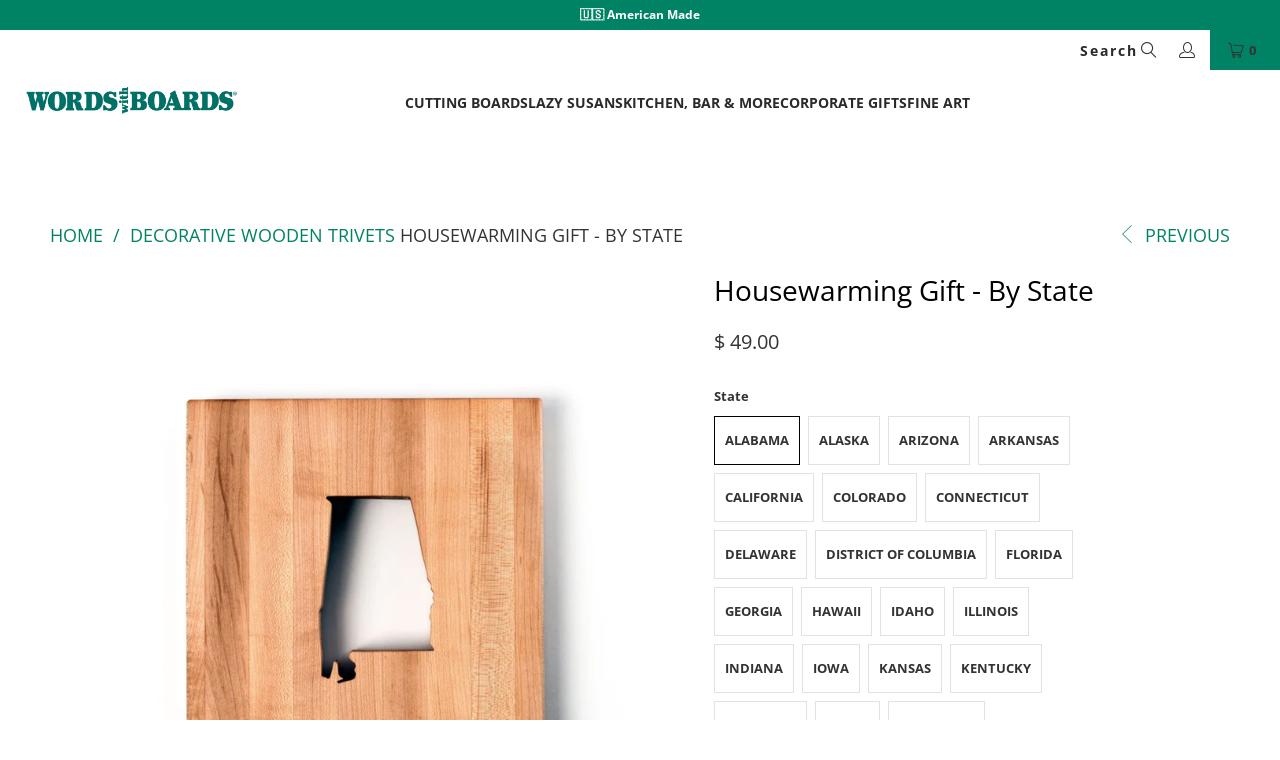

--- FILE ---
content_type: text/html; charset=utf-8
request_url: https://wordswithboards.com/collections/wooden-trivets/products/housewarming-gift-by-state
body_size: 75448
content:















<!doctype html>
<html class="no-js no-touch" lang="en">
  <head>
  
    <script>
      window.Store = window.Store || {};
      window.Store.id = 3852997;
    </script>
    <meta charset="utf-8">
    <meta http-equiv="cleartype" content="on">
    <meta name="robots" content="index,follow">
    <!-- Mobile Specific Metas -->
    <meta name="HandheldFriendly" content="True">
    <meta name="MobileOptimized" content="320">
    <meta name="viewport" content="width=device-width,initial-scale=1">
    <meta name="theme-color" content="#ffffff">
    
    <title>
      housewarming gift by state - Words with Boards, LLC
    </title>
    
      <meta
        name="description"
        content="Housewarming gift. Personalized cutting board where each state is hand-cut and is featured as the “O” in HOME. You have to see it because it’s like no other. Amid a sea of choices for cutting boards Words with Boards designs and makes the most UNIQUE selection of housewarming gifts available on the web. Guarantee"
      >
    

    <!-- Preconnect Domains -->
    <link rel="preconnect" href="https://fonts.shopifycdn.com">
    <link rel="preconnect" href="https://cdn.shopify.com">
    <link rel="preconnect" href="https://v.shopify.com">
    <link rel="preconnect" href="https://cdn.shopifycloud.com">
    <link rel="preconnect" href="https://monorail-edge.shopifysvc.com">

    <!-- fallback for browsers that don't support preconnect -->
    <link rel="dns-prefetch" href="https://fonts.shopifycdn.com">
    <link rel="dns-prefetch" href="https://cdn.shopify.com">
    <link rel="dns-prefetch" href="https://v.shopify.com">
    <link rel="dns-prefetch" href="https://cdn.shopifycloud.com">
    <link rel="dns-prefetch" href="https://monorail-edge.shopifysvc.com">

    <!-- Preload Assets -->
    <link rel="preload" href="//wordswithboards.com/cdn/shop/t/107/assets/fancybox.css?v=19278034316635137701706162124" as="style">
    <link rel="preload" href="//wordswithboards.com/cdn/shop/t/107/assets/styles.css?v=160654488885730140541768065004" as="style">

    <link rel="preload" href="//wordswithboards.com/cdn/shop/t/107/assets/jquery.min.js?v=81049236547974671631706162124" as="script">
    <link rel="preload" href="//wordswithboards.com/cdn/shop/t/107/assets/vendors.js?v=110606657863731852701706162124" as="script">
    <link rel="preload" href="//wordswithboards.com/cdn/shop/t/107/assets/sections.min.js?v=112313094672927390171706162124" as="script">
    <link rel="preload" href="//wordswithboards.com/cdn/shop/t/107/assets/utilities.min.js?v=44222329320586142641706162124" as="script">
    <link rel="preload" href="//wordswithboards.com/cdn/shop/t/107/assets/app.min.js?v=146268542942289660061706162124" as="script">

    <!-- Stylesheet for Fancybox library -->
    <link href="//wordswithboards.com/cdn/shop/t/107/assets/fancybox.css?v=19278034316635137701706162124" rel="stylesheet" type="text/css" media="all" />

    <!-- Stylesheets for Turbo -->
    <link href="//wordswithboards.com/cdn/shop/t/107/assets/styles.css?v=160654488885730140541768065004" rel="stylesheet" type="text/css" media="all" />
    <link href="//wordswithboards.com/cdn/shop/t/107/assets/glide.css?v=58002522370239498911706162124" rel="stylesheet" type="text/css" media="all" />

    <script>
      window.lazySizesConfig = window.lazySizesConfig || {};

      lazySizesConfig.expand = 300;
      lazySizesConfig.loadHidden = false;

      /*! lazysizes - v5.2.2 - bgset plugin */
      !function(e,t){var a=function(){t(e.lazySizes),e.removeEventListener("lazyunveilread",a,!0)};t=t.bind(null,e,e.document),"object"==typeof module&&module.exports?t(require("lazysizes")):"function"==typeof define&&define.amd?define(["lazysizes"],t):e.lazySizes?a():e.addEventListener("lazyunveilread",a,!0)}(window,function(e,z,g){"use strict";var c,y,b,f,i,s,n,v,m;e.addEventListener&&(c=g.cfg,y=/\s+/g,b=/\s*\|\s+|\s+\|\s*/g,f=/^(.+?)(?:\s+\[\s*(.+?)\s*\])(?:\s+\[\s*(.+?)\s*\])?$/,i=/^\s*\(*\s*type\s*:\s*(.+?)\s*\)*\s*$/,s=/\(|\)|'/,n={contain:1,cover:1},v=function(e,t){var a;t&&((a=t.match(i))&&a[1]?e.setAttribute("type",a[1]):e.setAttribute("media",c.customMedia[t]||t))},m=function(e){var t,a,i,r;e.target._lazybgset&&(a=(t=e.target)._lazybgset,(i=t.currentSrc||t.src)&&((r=g.fire(a,"bgsetproxy",{src:i,useSrc:s.test(i)?JSON.stringify(i):i})).defaultPrevented||(a.style.backgroundImage="url("+r.detail.useSrc+")")),t._lazybgsetLoading&&(g.fire(a,"_lazyloaded",{},!1,!0),delete t._lazybgsetLoading))},addEventListener("lazybeforeunveil",function(e){var t,a,i,r,s,n,l,d,o,u;!e.defaultPrevented&&(t=e.target.getAttribute("data-bgset"))&&(o=e.target,(u=z.createElement("img")).alt="",u._lazybgsetLoading=!0,e.detail.firesLoad=!0,a=t,i=o,r=u,s=z.createElement("picture"),n=i.getAttribute(c.sizesAttr),l=i.getAttribute("data-ratio"),d=i.getAttribute("data-optimumx"),i._lazybgset&&i._lazybgset.parentNode==i&&i.removeChild(i._lazybgset),Object.defineProperty(r,"_lazybgset",{value:i,writable:!0}),Object.defineProperty(i,"_lazybgset",{value:s,writable:!0}),a=a.replace(y," ").split(b),s.style.display="none",r.className=c.lazyClass,1!=a.length||n||(n="auto"),a.forEach(function(e){var t,a=z.createElement("source");n&&"auto"!=n&&a.setAttribute("sizes",n),(t=e.match(f))?(a.setAttribute(c.srcsetAttr,t[1]),v(a,t[2]),v(a,t[3])):a.setAttribute(c.srcsetAttr,e),s.appendChild(a)}),n&&(r.setAttribute(c.sizesAttr,n),i.removeAttribute(c.sizesAttr),i.removeAttribute("sizes")),d&&r.setAttribute("data-optimumx",d),l&&r.setAttribute("data-ratio",l),s.appendChild(r),i.appendChild(s),setTimeout(function(){g.loader.unveil(u),g.rAF(function(){g.fire(u,"_lazyloaded",{},!0,!0),u.complete&&m({target:u})})}))}),z.addEventListener("load",m,!0),e.addEventListener("lazybeforesizes",function(e){var t,a,i,r;e.detail.instance==g&&e.target._lazybgset&&e.detail.dataAttr&&(t=e.target._lazybgset,i=t,r=(getComputedStyle(i)||{getPropertyValue:function(){}}).getPropertyValue("background-size"),!n[r]&&n[i.style.backgroundSize]&&(r=i.style.backgroundSize),n[a=r]&&(e.target._lazysizesParentFit=a,g.rAF(function(){e.target.setAttribute("data-parent-fit",a),e.target._lazysizesParentFit&&delete e.target._lazysizesParentFit})))},!0),z.documentElement.addEventListener("lazybeforesizes",function(e){var t,a;!e.defaultPrevented&&e.target._lazybgset&&e.detail.instance==g&&(e.detail.width=(t=e.target._lazybgset,a=g.gW(t,t.parentNode),(!t._lazysizesWidth||a>t._lazysizesWidth)&&(t._lazysizesWidth=a),t._lazysizesWidth))}))});

      /*! lazysizes - v5.2.2 */
      !function(e){var t=function(u,D,f){"use strict";var k,H;if(function(){var e;var t={lazyClass:"lazyload",loadedClass:"lazyloaded",loadingClass:"lazyloading",preloadClass:"lazypreload",errorClass:"lazyerror",autosizesClass:"lazyautosizes",srcAttr:"data-src",srcsetAttr:"data-srcset",sizesAttr:"data-sizes",minSize:40,customMedia:{},init:true,expFactor:1.5,hFac:.8,loadMode:2,loadHidden:true,ricTimeout:0,throttleDelay:125};H=u.lazySizesConfig||u.lazysizesConfig||{};for(e in t){if(!(e in H)){H[e]=t[e]}}}(),!D||!D.getElementsByClassName){return{init:function(){},cfg:H,noSupport:true}}var O=D.documentElement,a=u.HTMLPictureElement,P="addEventListener",$="getAttribute",q=u[P].bind(u),I=u.setTimeout,U=u.requestAnimationFrame||I,l=u.requestIdleCallback,j=/^picture$/i,r=["load","error","lazyincluded","_lazyloaded"],i={},G=Array.prototype.forEach,J=function(e,t){if(!i[t]){i[t]=new RegExp("(\\s|^)"+t+"(\\s|$)")}return i[t].test(e[$]("class")||"")&&i[t]},K=function(e,t){if(!J(e,t)){e.setAttribute("class",(e[$]("class")||"").trim()+" "+t)}},Q=function(e,t){var i;if(i=J(e,t)){e.setAttribute("class",(e[$]("class")||"").replace(i," "))}},V=function(t,i,e){var a=e?P:"removeEventListener";if(e){V(t,i)}r.forEach(function(e){t[a](e,i)})},X=function(e,t,i,a,r){var n=D.createEvent("Event");if(!i){i={}}i.instance=k;n.initEvent(t,!a,!r);n.detail=i;e.dispatchEvent(n);return n},Y=function(e,t){var i;if(!a&&(i=u.picturefill||H.pf)){if(t&&t.src&&!e[$]("srcset")){e.setAttribute("srcset",t.src)}i({reevaluate:true,elements:[e]})}else if(t&&t.src){e.src=t.src}},Z=function(e,t){return(getComputedStyle(e,null)||{})[t]},s=function(e,t,i){i=i||e.offsetWidth;while(i<H.minSize&&t&&!e._lazysizesWidth){i=t.offsetWidth;t=t.parentNode}return i},ee=function(){var i,a;var t=[];var r=[];var n=t;var s=function(){var e=n;n=t.length?r:t;i=true;a=false;while(e.length){e.shift()()}i=false};var e=function(e,t){if(i&&!t){e.apply(this,arguments)}else{n.push(e);if(!a){a=true;(D.hidden?I:U)(s)}}};e._lsFlush=s;return e}(),te=function(i,e){return e?function(){ee(i)}:function(){var e=this;var t=arguments;ee(function(){i.apply(e,t)})}},ie=function(e){var i;var a=0;var r=H.throttleDelay;var n=H.ricTimeout;var t=function(){i=false;a=f.now();e()};var s=l&&n>49?function(){l(t,{timeout:n});if(n!==H.ricTimeout){n=H.ricTimeout}}:te(function(){I(t)},true);return function(e){var t;if(e=e===true){n=33}if(i){return}i=true;t=r-(f.now()-a);if(t<0){t=0}if(e||t<9){s()}else{I(s,t)}}},ae=function(e){var t,i;var a=99;var r=function(){t=null;e()};var n=function(){var e=f.now()-i;if(e<a){I(n,a-e)}else{(l||r)(r)}};return function(){i=f.now();if(!t){t=I(n,a)}}},e=function(){var v,m,c,h,e;var y,z,g,p,C,b,A;var n=/^img$/i;var d=/^iframe$/i;var E="onscroll"in u&&!/(gle|ing)bot/.test(navigator.userAgent);var _=0;var w=0;var N=0;var M=-1;var x=function(e){N--;if(!e||N<0||!e.target){N=0}};var W=function(e){if(A==null){A=Z(D.body,"visibility")=="hidden"}return A||!(Z(e.parentNode,"visibility")=="hidden"&&Z(e,"visibility")=="hidden")};var S=function(e,t){var i;var a=e;var r=W(e);g-=t;b+=t;p-=t;C+=t;while(r&&(a=a.offsetParent)&&a!=D.body&&a!=O){r=(Z(a,"opacity")||1)>0;if(r&&Z(a,"overflow")!="visible"){i=a.getBoundingClientRect();r=C>i.left&&p<i.right&&b>i.top-1&&g<i.bottom+1}}return r};var t=function(){var e,t,i,a,r,n,s,l,o,u,f,c;var d=k.elements;if((h=H.loadMode)&&N<8&&(e=d.length)){t=0;M++;for(;t<e;t++){if(!d[t]||d[t]._lazyRace){continue}if(!E||k.prematureUnveil&&k.prematureUnveil(d[t])){R(d[t]);continue}if(!(l=d[t][$]("data-expand"))||!(n=l*1)){n=w}if(!u){u=!H.expand||H.expand<1?O.clientHeight>500&&O.clientWidth>500?500:370:H.expand;k._defEx=u;f=u*H.expFactor;c=H.hFac;A=null;if(w<f&&N<1&&M>2&&h>2&&!D.hidden){w=f;M=0}else if(h>1&&M>1&&N<6){w=u}else{w=_}}if(o!==n){y=innerWidth+n*c;z=innerHeight+n;s=n*-1;o=n}i=d[t].getBoundingClientRect();if((b=i.bottom)>=s&&(g=i.top)<=z&&(C=i.right)>=s*c&&(p=i.left)<=y&&(b||C||p||g)&&(H.loadHidden||W(d[t]))&&(m&&N<3&&!l&&(h<3||M<4)||S(d[t],n))){R(d[t]);r=true;if(N>9){break}}else if(!r&&m&&!a&&N<4&&M<4&&h>2&&(v[0]||H.preloadAfterLoad)&&(v[0]||!l&&(b||C||p||g||d[t][$](H.sizesAttr)!="auto"))){a=v[0]||d[t]}}if(a&&!r){R(a)}}};var i=ie(t);var B=function(e){var t=e.target;if(t._lazyCache){delete t._lazyCache;return}x(e);K(t,H.loadedClass);Q(t,H.loadingClass);V(t,L);X(t,"lazyloaded")};var a=te(B);var L=function(e){a({target:e.target})};var T=function(t,i){try{t.contentWindow.location.replace(i)}catch(e){t.src=i}};var F=function(e){var t;var i=e[$](H.srcsetAttr);if(t=H.customMedia[e[$]("data-media")||e[$]("media")]){e.setAttribute("media",t)}if(i){e.setAttribute("srcset",i)}};var s=te(function(t,e,i,a,r){var n,s,l,o,u,f;if(!(u=X(t,"lazybeforeunveil",e)).defaultPrevented){if(a){if(i){K(t,H.autosizesClass)}else{t.setAttribute("sizes",a)}}s=t[$](H.srcsetAttr);n=t[$](H.srcAttr);if(r){l=t.parentNode;o=l&&j.test(l.nodeName||"")}f=e.firesLoad||"src"in t&&(s||n||o);u={target:t};K(t,H.loadingClass);if(f){clearTimeout(c);c=I(x,2500);V(t,L,true)}if(o){G.call(l.getElementsByTagName("source"),F)}if(s){t.setAttribute("srcset",s)}else if(n&&!o){if(d.test(t.nodeName)){T(t,n)}else{t.src=n}}if(r&&(s||o)){Y(t,{src:n})}}if(t._lazyRace){delete t._lazyRace}Q(t,H.lazyClass);ee(function(){var e=t.complete&&t.naturalWidth>1;if(!f||e){if(e){K(t,"ls-is-cached")}B(u);t._lazyCache=true;I(function(){if("_lazyCache"in t){delete t._lazyCache}},9)}if(t.loading=="lazy"){N--}},true)});var R=function(e){if(e._lazyRace){return}var t;var i=n.test(e.nodeName);var a=i&&(e[$](H.sizesAttr)||e[$]("sizes"));var r=a=="auto";if((r||!m)&&i&&(e[$]("src")||e.srcset)&&!e.complete&&!J(e,H.errorClass)&&J(e,H.lazyClass)){return}t=X(e,"lazyunveilread").detail;if(r){re.updateElem(e,true,e.offsetWidth)}e._lazyRace=true;N++;s(e,t,r,a,i)};var r=ae(function(){H.loadMode=3;i()});var l=function(){if(H.loadMode==3){H.loadMode=2}r()};var o=function(){if(m){return}if(f.now()-e<999){I(o,999);return}m=true;H.loadMode=3;i();q("scroll",l,true)};return{_:function(){e=f.now();k.elements=D.getElementsByClassName(H.lazyClass);v=D.getElementsByClassName(H.lazyClass+" "+H.preloadClass);q("scroll",i,true);q("resize",i,true);q("pageshow",function(e){if(e.persisted){var t=D.querySelectorAll("."+H.loadingClass);if(t.length&&t.forEach){U(function(){t.forEach(function(e){if(e.complete){R(e)}})})}}});if(u.MutationObserver){new MutationObserver(i).observe(O,{childList:true,subtree:true,attributes:true})}else{O[P]("DOMNodeInserted",i,true);O[P]("DOMAttrModified",i,true);setInterval(i,999)}q("hashchange",i,true);["focus","mouseover","click","load","transitionend","animationend"].forEach(function(e){D[P](e,i,true)});if(/d$|^c/.test(D.readyState)){o()}else{q("load",o);D[P]("DOMContentLoaded",i);I(o,2e4)}if(k.elements.length){t();ee._lsFlush()}else{i()}},checkElems:i,unveil:R,_aLSL:l}}(),re=function(){var i;var n=te(function(e,t,i,a){var r,n,s;e._lazysizesWidth=a;a+="px";e.setAttribute("sizes",a);if(j.test(t.nodeName||"")){r=t.getElementsByTagName("source");for(n=0,s=r.length;n<s;n++){r[n].setAttribute("sizes",a)}}if(!i.detail.dataAttr){Y(e,i.detail)}});var a=function(e,t,i){var a;var r=e.parentNode;if(r){i=s(e,r,i);a=X(e,"lazybeforesizes",{width:i,dataAttr:!!t});if(!a.defaultPrevented){i=a.detail.width;if(i&&i!==e._lazysizesWidth){n(e,r,a,i)}}}};var e=function(){var e;var t=i.length;if(t){e=0;for(;e<t;e++){a(i[e])}}};var t=ae(e);return{_:function(){i=D.getElementsByClassName(H.autosizesClass);q("resize",t)},checkElems:t,updateElem:a}}(),t=function(){if(!t.i&&D.getElementsByClassName){t.i=true;re._();e._()}};return I(function(){H.init&&t()}),k={cfg:H,autoSizer:re,loader:e,init:t,uP:Y,aC:K,rC:Q,hC:J,fire:X,gW:s,rAF:ee}}(e,e.document,Date);e.lazySizes=t,"object"==typeof module&&module.exports&&(module.exports=t)}("undefined"!=typeof window?window:{});
    </script>

    <!-- Icons -->
    
      <link rel="shortcut icon" type="image/x-icon" href="//wordswithboards.com/cdn/shop/files/personalized_cutting_boards_180x180.png?v=1613708149">
      <link rel="apple-touch-icon" href="//wordswithboards.com/cdn/shop/files/personalized_cutting_boards_180x180.png?v=1613708149">
      <link rel="apple-touch-icon" sizes="57x57" href="//wordswithboards.com/cdn/shop/files/personalized_cutting_boards_57x57.png?v=1613708149">
      <link rel="apple-touch-icon" sizes="60x60" href="//wordswithboards.com/cdn/shop/files/personalized_cutting_boards_60x60.png?v=1613708149">
      <link rel="apple-touch-icon" sizes="72x72" href="//wordswithboards.com/cdn/shop/files/personalized_cutting_boards_72x72.png?v=1613708149">
      <link rel="apple-touch-icon" sizes="76x76" href="//wordswithboards.com/cdn/shop/files/personalized_cutting_boards_76x76.png?v=1613708149">
      <link rel="apple-touch-icon" sizes="114x114" href="//wordswithboards.com/cdn/shop/files/personalized_cutting_boards_114x114.png?v=1613708149">
      <link rel="apple-touch-icon" sizes="180x180" href="//wordswithboards.com/cdn/shop/files/personalized_cutting_boards_180x180.png?v=1613708149">
      <link rel="apple-touch-icon" sizes="228x228" href="//wordswithboards.com/cdn/shop/files/personalized_cutting_boards_228x228.png?v=1613708149">
    
    <link rel="canonical" href="https://wordswithboards.com/products/housewarming-gift-by-state">

    

    <script src="//wordswithboards.com/cdn/shop/t/107/assets/jquery.min.js?v=81049236547974671631706162124" defer></script>

    
      <script type="text/javascript" src="/services/javascripts/currencies.js" data-no-instant></script>
    

    
      <script src="//wordswithboards.com/cdn/shop/t/107/assets/currencies.js?v=104585741455031924401706162124" defer></script>
    

    
    <script>
      window.PXUTheme = window.PXUTheme || {};
      window.PXUTheme.version = '8.3.0';
      window.PXUTheme.name = 'Turbo';
      document.documentElement.className=document.documentElement.className.replace(/\bno-js\b/,'js');
    </script>
    

    
<template id="price-ui"><span class="price " data-price></span><span class="compare-at-price" data-compare-at-price></span><span class="unit-pricing" data-unit-pricing></span></template>
    <template id="price-ui-badge"><div class="price-ui-badge__sticker price-ui-badge__sticker--">
    <span class="price-ui-badge__sticker-text" data-badge></span>
  </div></template>

    <template id="price-ui__price"><span class="money" data-price></span></template>
    <template id="price-ui__price-range"><span class="price-min" data-price-min><span class="money" data-price></span></span> - <span class="price-max" data-price-max><span class="money" data-price></span></span></template>
    <template id="price-ui__unit-pricing"><span class="unit-quantity" data-unit-quantity></span> | <span class="unit-price" data-unit-price><span class="money" data-price></span></span> / <span class="unit-measurement" data-unit-measurement></span></template>
    <template id="price-ui-badge__percent-savings-range">Save up to <span data-price-percent></span>%</template>
    <template id="price-ui-badge__percent-savings">Save <span data-price-percent></span>%</template>
    <template id="price-ui-badge__price-savings-range">Save up to <span class="money" data-price></span></template>
    <template id="price-ui-badge__price-savings">Save <span class="money" data-price></span></template>
    <template id="price-ui-badge__on-sale">Sale</template>
    <template id="price-ui-badge__sold-out">Sold out</template>
    <template id="price-ui-badge__in-stock">In stock</template>
    

    <script>
      
window.PXUTheme = window.PXUTheme || {};


window.PXUTheme.theme_settings = {};
window.PXUTheme.currency = {};
window.PXUTheme.routes = window.PXUTheme.routes || {};


window.PXUTheme.theme_settings.display_tos_checkbox = false;
window.PXUTheme.theme_settings.go_to_checkout = true;
window.PXUTheme.theme_settings.cart_action = "ajax";
window.PXUTheme.theme_settings.cart_shipping_calculator = true;


window.PXUTheme.theme_settings.collection_swatches = true;
window.PXUTheme.theme_settings.collection_secondary_image = true;


window.PXUTheme.currency.show_multiple_currencies = true;
window.PXUTheme.currency.shop_currency = "USD";
window.PXUTheme.currency.default_currency = "USD";
window.PXUTheme.currency.display_format = "money_format";
window.PXUTheme.currency.money_format = "$ {{amount}}";
window.PXUTheme.currency.money_format_no_currency = "$ {{amount}}";
window.PXUTheme.currency.money_format_currency = "$ {{amount}} USD";
window.PXUTheme.currency.native_multi_currency = true;
window.PXUTheme.currency.iso_code = "USD";
window.PXUTheme.currency.symbol = "$";


window.PXUTheme.theme_settings.display_inventory_left = false;
window.PXUTheme.theme_settings.inventory_threshold = 10;
window.PXUTheme.theme_settings.limit_quantity = false;


window.PXUTheme.theme_settings.menu_position = "inline";


window.PXUTheme.theme_settings.newsletter_popup = false;
window.PXUTheme.theme_settings.newsletter_popup_days = "2";
window.PXUTheme.theme_settings.newsletter_popup_mobile = true;
window.PXUTheme.theme_settings.newsletter_popup_seconds = 38;


window.PXUTheme.theme_settings.pagination_type = "load_more_button";


window.PXUTheme.theme_settings.enable_shopify_collection_badges = false;
window.PXUTheme.theme_settings.quick_shop_thumbnail_position = "bottom-thumbnails";
window.PXUTheme.theme_settings.product_form_style = "radio";
window.PXUTheme.theme_settings.sale_banner_enabled = true;
window.PXUTheme.theme_settings.display_savings = false;
window.PXUTheme.theme_settings.display_sold_out_price = true;
window.PXUTheme.theme_settings.free_text = "Need to look up what this is about";
window.PXUTheme.theme_settings.video_looping = false;
window.PXUTheme.theme_settings.quick_shop_style = "popup";
window.PXUTheme.theme_settings.hover_enabled = false;


window.PXUTheme.routes.cart_url = "/cart";
window.PXUTheme.routes.root_url = "/";
window.PXUTheme.routes.search_url = "/search";
window.PXUTheme.routes.all_products_collection_url = "/collections/all";
window.PXUTheme.routes.product_recommendations_url = "/recommendations/products";


window.PXUTheme.theme_settings.image_loading_style = "appear";


window.PXUTheme.theme_settings.search_option = "product,page,article";
window.PXUTheme.theme_settings.search_items_to_display = 5;
window.PXUTheme.theme_settings.enable_autocomplete = true;


window.PXUTheme.theme_settings.page_dots_enabled = true;
window.PXUTheme.theme_settings.slideshow_arrow_size = "light";


window.PXUTheme.theme_settings.quick_shop_enabled = false;


window.PXUTheme.translation = {};


window.PXUTheme.translation.agree_to_terms_warning = "You must agree with the terms and conditions to checkout.";
window.PXUTheme.translation.one_item_left = "item left";
window.PXUTheme.translation.items_left_text = "items left";
window.PXUTheme.translation.cart_savings_text = "Total Savings";
window.PXUTheme.translation.cart_discount_text = "Discount";
window.PXUTheme.translation.cart_subtotal_text = "Subtotal";
window.PXUTheme.translation.cart_remove_text = "Remove";
window.PXUTheme.translation.cart_free_text = "Free";


window.PXUTheme.translation.newsletter_success_text = "Thank you for joining our mailing list!";


window.PXUTheme.translation.notify_email = "Enter your email address...";
window.PXUTheme.translation.notify_email_value = "Translation missing: en.contact.fields.email";
window.PXUTheme.translation.notify_email_send = "Send";
window.PXUTheme.translation.notify_message_first = "Please notify me when ";
window.PXUTheme.translation.notify_message_last = " becomes available - ";
window.PXUTheme.translation.notify_success_text = "Thanks! We will notify you when this product becomes available!";


window.PXUTheme.translation.add_to_cart = "Add to Cart";
window.PXUTheme.translation.coming_soon_text = "Coming Soon";
window.PXUTheme.translation.sold_out_text = "Sold Out";
window.PXUTheme.translation.sale_text = "Sale";
window.PXUTheme.translation.savings_text = "You Save";
window.PXUTheme.translation.from_text = "from";
window.PXUTheme.translation.new_text = "New";
window.PXUTheme.translation.pre_order_text = "Pre-Order";
window.PXUTheme.translation.unavailable_text = "Unavailable";


window.PXUTheme.translation.all_results = "View all results";
window.PXUTheme.translation.no_results = "Sorry, no results!";


window.PXUTheme.media_queries = {};
window.PXUTheme.media_queries.small = window.matchMedia( "(max-width: 480px)" );
window.PXUTheme.media_queries.medium = window.matchMedia( "(max-width: 798px)" );
window.PXUTheme.media_queries.large = window.matchMedia( "(min-width: 799px)" );
window.PXUTheme.media_queries.larger = window.matchMedia( "(min-width: 960px)" );
window.PXUTheme.media_queries.xlarge = window.matchMedia( "(min-width: 1200px)" );
window.PXUTheme.media_queries.ie10 = window.matchMedia( "all and (-ms-high-contrast: none), (-ms-high-contrast: active)" );
window.PXUTheme.media_queries.tablet = window.matchMedia( "only screen and (min-width: 799px) and (max-width: 1024px)" );
window.PXUTheme.media_queries.mobile_and_tablet = window.matchMedia( "(max-width: 1024px)" );
    </script>

    <script src="//wordswithboards.com/cdn/shop/t/107/assets/vendors.js?v=110606657863731852701706162124" defer></script>
    <script src="//wordswithboards.com/cdn/shop/t/107/assets/sections.min.js?v=112313094672927390171706162124" defer></script>
    
    <script src="//wordswithboards.com/cdn/shop/t/107/assets/prefetch.js?v=126197247403162312551706162124" type="text/javascript"></script>
    
    <script src="//wordswithboards.com/cdn/shop/t/107/assets/utilities.min.js?v=44222329320586142641706162124" defer></script>
    <script src="//wordswithboards.com/cdn/shop/t/107/assets/app.min.js?v=146268542942289660061706162124" defer></script>

    


    

    <script>
      
    </script>

    
  <script>window.performance && window.performance.mark && window.performance.mark('shopify.content_for_header.start');</script><meta name="facebook-domain-verification" content="re21756ksqrfip5j4cwt7jly1ylhic">
<meta name="facebook-domain-verification" content="re21756ksqrfip5j4cwt7jly1ylhic">
<meta id="shopify-digital-wallet" name="shopify-digital-wallet" content="/3852997/digital_wallets/dialog">
<meta name="shopify-checkout-api-token" content="e3aeb8a1414b2a782b8a2afbc6b5c8e7">
<meta id="in-context-paypal-metadata" data-shop-id="3852997" data-venmo-supported="false" data-environment="production" data-locale="en_US" data-paypal-v4="true" data-currency="USD">
<link rel="alternate" hreflang="x-default" href="https://wordswithboards.com/products/housewarming-gift-by-state">
<link rel="alternate" hreflang="en" href="https://wordswithboards.com/products/housewarming-gift-by-state">
<link rel="alternate" hreflang="en-AU" href="https://wordswithboards.com/en-au/products/housewarming-gift-by-state">
<link rel="alternate" hreflang="en-CA" href="https://wordswithboards.com/en-ca/products/housewarming-gift-by-state">
<link rel="alternate" hreflang="en-GB" href="https://wordswithboards.com/en-gb/products/housewarming-gift-by-state">
<link rel="alternate" type="application/json+oembed" href="https://wordswithboards.com/products/housewarming-gift-by-state.oembed">
<script async="async" src="/checkouts/internal/preloads.js?locale=en-US"></script>
<link rel="preconnect" href="https://shop.app" crossorigin="anonymous">
<script async="async" src="https://shop.app/checkouts/internal/preloads.js?locale=en-US&shop_id=3852997" crossorigin="anonymous"></script>
<script id="apple-pay-shop-capabilities" type="application/json">{"shopId":3852997,"countryCode":"US","currencyCode":"USD","merchantCapabilities":["supports3DS"],"merchantId":"gid:\/\/shopify\/Shop\/3852997","merchantName":"Words with Boards, LLC","requiredBillingContactFields":["postalAddress","email","phone"],"requiredShippingContactFields":["postalAddress","email","phone"],"shippingType":"shipping","supportedNetworks":["visa","masterCard","amex","discover","elo","jcb"],"total":{"type":"pending","label":"Words with Boards, LLC","amount":"1.00"},"shopifyPaymentsEnabled":true,"supportsSubscriptions":true}</script>
<script id="shopify-features" type="application/json">{"accessToken":"e3aeb8a1414b2a782b8a2afbc6b5c8e7","betas":["rich-media-storefront-analytics"],"domain":"wordswithboards.com","predictiveSearch":true,"shopId":3852997,"locale":"en"}</script>
<script>var Shopify = Shopify || {};
Shopify.shop = "words-with-boards.myshopify.com";
Shopify.locale = "en";
Shopify.currency = {"active":"USD","rate":"1.0"};
Shopify.country = "US";
Shopify.theme = {"name":"Blinc: Turbo Theme V2.1 [20\/4\/23] speed optimiz...","id":164613914909,"schema_name":"Turbo","schema_version":"8.3.0","theme_store_id":null,"role":"main"};
Shopify.theme.handle = "null";
Shopify.theme.style = {"id":null,"handle":null};
Shopify.cdnHost = "wordswithboards.com/cdn";
Shopify.routes = Shopify.routes || {};
Shopify.routes.root = "/";</script>
<script type="module">!function(o){(o.Shopify=o.Shopify||{}).modules=!0}(window);</script>
<script>!function(o){function n(){var o=[];function n(){o.push(Array.prototype.slice.apply(arguments))}return n.q=o,n}var t=o.Shopify=o.Shopify||{};t.loadFeatures=n(),t.autoloadFeatures=n()}(window);</script>
<script>
  window.ShopifyPay = window.ShopifyPay || {};
  window.ShopifyPay.apiHost = "shop.app\/pay";
  window.ShopifyPay.redirectState = null;
</script>
<script id="shop-js-analytics" type="application/json">{"pageType":"product"}</script>
<script defer="defer" async type="module" src="//wordswithboards.com/cdn/shopifycloud/shop-js/modules/v2/client.init-shop-cart-sync_BT-GjEfc.en.esm.js"></script>
<script defer="defer" async type="module" src="//wordswithboards.com/cdn/shopifycloud/shop-js/modules/v2/chunk.common_D58fp_Oc.esm.js"></script>
<script defer="defer" async type="module" src="//wordswithboards.com/cdn/shopifycloud/shop-js/modules/v2/chunk.modal_xMitdFEc.esm.js"></script>
<script type="module">
  await import("//wordswithboards.com/cdn/shopifycloud/shop-js/modules/v2/client.init-shop-cart-sync_BT-GjEfc.en.esm.js");
await import("//wordswithboards.com/cdn/shopifycloud/shop-js/modules/v2/chunk.common_D58fp_Oc.esm.js");
await import("//wordswithboards.com/cdn/shopifycloud/shop-js/modules/v2/chunk.modal_xMitdFEc.esm.js");

  window.Shopify.SignInWithShop?.initShopCartSync?.({"fedCMEnabled":true,"windoidEnabled":true});

</script>
<script defer="defer" async type="module" src="//wordswithboards.com/cdn/shopifycloud/shop-js/modules/v2/client.payment-terms_Ci9AEqFq.en.esm.js"></script>
<script defer="defer" async type="module" src="//wordswithboards.com/cdn/shopifycloud/shop-js/modules/v2/chunk.common_D58fp_Oc.esm.js"></script>
<script defer="defer" async type="module" src="//wordswithboards.com/cdn/shopifycloud/shop-js/modules/v2/chunk.modal_xMitdFEc.esm.js"></script>
<script type="module">
  await import("//wordswithboards.com/cdn/shopifycloud/shop-js/modules/v2/client.payment-terms_Ci9AEqFq.en.esm.js");
await import("//wordswithboards.com/cdn/shopifycloud/shop-js/modules/v2/chunk.common_D58fp_Oc.esm.js");
await import("//wordswithboards.com/cdn/shopifycloud/shop-js/modules/v2/chunk.modal_xMitdFEc.esm.js");

  
</script>
<script>
  window.Shopify = window.Shopify || {};
  if (!window.Shopify.featureAssets) window.Shopify.featureAssets = {};
  window.Shopify.featureAssets['shop-js'] = {"shop-cart-sync":["modules/v2/client.shop-cart-sync_DZOKe7Ll.en.esm.js","modules/v2/chunk.common_D58fp_Oc.esm.js","modules/v2/chunk.modal_xMitdFEc.esm.js"],"init-fed-cm":["modules/v2/client.init-fed-cm_B6oLuCjv.en.esm.js","modules/v2/chunk.common_D58fp_Oc.esm.js","modules/v2/chunk.modal_xMitdFEc.esm.js"],"shop-cash-offers":["modules/v2/client.shop-cash-offers_D2sdYoxE.en.esm.js","modules/v2/chunk.common_D58fp_Oc.esm.js","modules/v2/chunk.modal_xMitdFEc.esm.js"],"shop-login-button":["modules/v2/client.shop-login-button_QeVjl5Y3.en.esm.js","modules/v2/chunk.common_D58fp_Oc.esm.js","modules/v2/chunk.modal_xMitdFEc.esm.js"],"pay-button":["modules/v2/client.pay-button_DXTOsIq6.en.esm.js","modules/v2/chunk.common_D58fp_Oc.esm.js","modules/v2/chunk.modal_xMitdFEc.esm.js"],"shop-button":["modules/v2/client.shop-button_DQZHx9pm.en.esm.js","modules/v2/chunk.common_D58fp_Oc.esm.js","modules/v2/chunk.modal_xMitdFEc.esm.js"],"avatar":["modules/v2/client.avatar_BTnouDA3.en.esm.js"],"init-windoid":["modules/v2/client.init-windoid_CR1B-cfM.en.esm.js","modules/v2/chunk.common_D58fp_Oc.esm.js","modules/v2/chunk.modal_xMitdFEc.esm.js"],"init-shop-for-new-customer-accounts":["modules/v2/client.init-shop-for-new-customer-accounts_C_vY_xzh.en.esm.js","modules/v2/client.shop-login-button_QeVjl5Y3.en.esm.js","modules/v2/chunk.common_D58fp_Oc.esm.js","modules/v2/chunk.modal_xMitdFEc.esm.js"],"init-shop-email-lookup-coordinator":["modules/v2/client.init-shop-email-lookup-coordinator_BI7n9ZSv.en.esm.js","modules/v2/chunk.common_D58fp_Oc.esm.js","modules/v2/chunk.modal_xMitdFEc.esm.js"],"init-shop-cart-sync":["modules/v2/client.init-shop-cart-sync_BT-GjEfc.en.esm.js","modules/v2/chunk.common_D58fp_Oc.esm.js","modules/v2/chunk.modal_xMitdFEc.esm.js"],"shop-toast-manager":["modules/v2/client.shop-toast-manager_DiYdP3xc.en.esm.js","modules/v2/chunk.common_D58fp_Oc.esm.js","modules/v2/chunk.modal_xMitdFEc.esm.js"],"init-customer-accounts":["modules/v2/client.init-customer-accounts_D9ZNqS-Q.en.esm.js","modules/v2/client.shop-login-button_QeVjl5Y3.en.esm.js","modules/v2/chunk.common_D58fp_Oc.esm.js","modules/v2/chunk.modal_xMitdFEc.esm.js"],"init-customer-accounts-sign-up":["modules/v2/client.init-customer-accounts-sign-up_iGw4briv.en.esm.js","modules/v2/client.shop-login-button_QeVjl5Y3.en.esm.js","modules/v2/chunk.common_D58fp_Oc.esm.js","modules/v2/chunk.modal_xMitdFEc.esm.js"],"shop-follow-button":["modules/v2/client.shop-follow-button_CqMgW2wH.en.esm.js","modules/v2/chunk.common_D58fp_Oc.esm.js","modules/v2/chunk.modal_xMitdFEc.esm.js"],"checkout-modal":["modules/v2/client.checkout-modal_xHeaAweL.en.esm.js","modules/v2/chunk.common_D58fp_Oc.esm.js","modules/v2/chunk.modal_xMitdFEc.esm.js"],"shop-login":["modules/v2/client.shop-login_D91U-Q7h.en.esm.js","modules/v2/chunk.common_D58fp_Oc.esm.js","modules/v2/chunk.modal_xMitdFEc.esm.js"],"lead-capture":["modules/v2/client.lead-capture_BJmE1dJe.en.esm.js","modules/v2/chunk.common_D58fp_Oc.esm.js","modules/v2/chunk.modal_xMitdFEc.esm.js"],"payment-terms":["modules/v2/client.payment-terms_Ci9AEqFq.en.esm.js","modules/v2/chunk.common_D58fp_Oc.esm.js","modules/v2/chunk.modal_xMitdFEc.esm.js"]};
</script>
<script>(function() {
  var isLoaded = false;
  function asyncLoad() {
    if (isLoaded) return;
    isLoaded = true;
    var urls = ["https:\/\/load.csell.co\/assets\/js\/cross-sell.js?shop=words-with-boards.myshopify.com","https:\/\/load.csell.co\/assets\/v2\/js\/core\/xsell.js?shop=words-with-boards.myshopify.com","https:\/\/dr4qe3ddw9y32.cloudfront.net\/awin-shopify-integration-code.js?aid=113966\u0026v=shopifyApp_5.2.3\u0026ts=1751895803152\u0026shop=words-with-boards.myshopify.com"];
    for (var i = 0; i < urls.length; i++) {
      var s = document.createElement('script');
      s.type = 'text/javascript';
      s.async = true;
      s.src = urls[i];
      var x = document.getElementsByTagName('script')[0];
      x.parentNode.insertBefore(s, x);
    }
  };
  if(window.attachEvent) {
    window.attachEvent('onload', asyncLoad);
  } else {
    window.addEventListener('load', asyncLoad, false);
  }
})();</script>
<script id="__st">var __st={"a":3852997,"offset":-18000,"reqid":"f44a150b-5e7f-42da-8f74-408700e1e22f-1769262241","pageurl":"wordswithboards.com\/collections\/wooden-trivets\/products\/housewarming-gift-by-state","u":"12d3fa05ab9c","p":"product","rtyp":"product","rid":791021650019};</script>
<script>window.ShopifyPaypalV4VisibilityTracking = true;</script>
<script id="captcha-bootstrap">!function(){'use strict';const t='contact',e='account',n='new_comment',o=[[t,t],['blogs',n],['comments',n],[t,'customer']],c=[[e,'customer_login'],[e,'guest_login'],[e,'recover_customer_password'],[e,'create_customer']],r=t=>t.map((([t,e])=>`form[action*='/${t}']:not([data-nocaptcha='true']) input[name='form_type'][value='${e}']`)).join(','),a=t=>()=>t?[...document.querySelectorAll(t)].map((t=>t.form)):[];function s(){const t=[...o],e=r(t);return a(e)}const i='password',u='form_key',d=['recaptcha-v3-token','g-recaptcha-response','h-captcha-response',i],f=()=>{try{return window.sessionStorage}catch{return}},m='__shopify_v',_=t=>t.elements[u];function p(t,e,n=!1){try{const o=window.sessionStorage,c=JSON.parse(o.getItem(e)),{data:r}=function(t){const{data:e,action:n}=t;return t[m]||n?{data:e,action:n}:{data:t,action:n}}(c);for(const[e,n]of Object.entries(r))t.elements[e]&&(t.elements[e].value=n);n&&o.removeItem(e)}catch(o){console.error('form repopulation failed',{error:o})}}const l='form_type',E='cptcha';function T(t){t.dataset[E]=!0}const w=window,h=w.document,L='Shopify',v='ce_forms',y='captcha';let A=!1;((t,e)=>{const n=(g='f06e6c50-85a8-45c8-87d0-21a2b65856fe',I='https://cdn.shopify.com/shopifycloud/storefront-forms-hcaptcha/ce_storefront_forms_captcha_hcaptcha.v1.5.2.iife.js',D={infoText:'Protected by hCaptcha',privacyText:'Privacy',termsText:'Terms'},(t,e,n)=>{const o=w[L][v],c=o.bindForm;if(c)return c(t,g,e,D).then(n);var r;o.q.push([[t,g,e,D],n]),r=I,A||(h.body.append(Object.assign(h.createElement('script'),{id:'captcha-provider',async:!0,src:r})),A=!0)});var g,I,D;w[L]=w[L]||{},w[L][v]=w[L][v]||{},w[L][v].q=[],w[L][y]=w[L][y]||{},w[L][y].protect=function(t,e){n(t,void 0,e),T(t)},Object.freeze(w[L][y]),function(t,e,n,w,h,L){const[v,y,A,g]=function(t,e,n){const i=e?o:[],u=t?c:[],d=[...i,...u],f=r(d),m=r(i),_=r(d.filter((([t,e])=>n.includes(e))));return[a(f),a(m),a(_),s()]}(w,h,L),I=t=>{const e=t.target;return e instanceof HTMLFormElement?e:e&&e.form},D=t=>v().includes(t);t.addEventListener('submit',(t=>{const e=I(t);if(!e)return;const n=D(e)&&!e.dataset.hcaptchaBound&&!e.dataset.recaptchaBound,o=_(e),c=g().includes(e)&&(!o||!o.value);(n||c)&&t.preventDefault(),c&&!n&&(function(t){try{if(!f())return;!function(t){const e=f();if(!e)return;const n=_(t);if(!n)return;const o=n.value;o&&e.removeItem(o)}(t);const e=Array.from(Array(32),(()=>Math.random().toString(36)[2])).join('');!function(t,e){_(t)||t.append(Object.assign(document.createElement('input'),{type:'hidden',name:u})),t.elements[u].value=e}(t,e),function(t,e){const n=f();if(!n)return;const o=[...t.querySelectorAll(`input[type='${i}']`)].map((({name:t})=>t)),c=[...d,...o],r={};for(const[a,s]of new FormData(t).entries())c.includes(a)||(r[a]=s);n.setItem(e,JSON.stringify({[m]:1,action:t.action,data:r}))}(t,e)}catch(e){console.error('failed to persist form',e)}}(e),e.submit())}));const S=(t,e)=>{t&&!t.dataset[E]&&(n(t,e.some((e=>e===t))),T(t))};for(const o of['focusin','change'])t.addEventListener(o,(t=>{const e=I(t);D(e)&&S(e,y())}));const B=e.get('form_key'),M=e.get(l),P=B&&M;t.addEventListener('DOMContentLoaded',(()=>{const t=y();if(P)for(const e of t)e.elements[l].value===M&&p(e,B);[...new Set([...A(),...v().filter((t=>'true'===t.dataset.shopifyCaptcha))])].forEach((e=>S(e,t)))}))}(h,new URLSearchParams(w.location.search),n,t,e,['guest_login'])})(!0,!0)}();</script>
<script integrity="sha256-4kQ18oKyAcykRKYeNunJcIwy7WH5gtpwJnB7kiuLZ1E=" data-source-attribution="shopify.loadfeatures" defer="defer" src="//wordswithboards.com/cdn/shopifycloud/storefront/assets/storefront/load_feature-a0a9edcb.js" crossorigin="anonymous"></script>
<script crossorigin="anonymous" defer="defer" src="//wordswithboards.com/cdn/shopifycloud/storefront/assets/shopify_pay/storefront-65b4c6d7.js?v=20250812"></script>
<script data-source-attribution="shopify.dynamic_checkout.dynamic.init">var Shopify=Shopify||{};Shopify.PaymentButton=Shopify.PaymentButton||{isStorefrontPortableWallets:!0,init:function(){window.Shopify.PaymentButton.init=function(){};var t=document.createElement("script");t.src="https://wordswithboards.com/cdn/shopifycloud/portable-wallets/latest/portable-wallets.en.js",t.type="module",document.head.appendChild(t)}};
</script>
<script data-source-attribution="shopify.dynamic_checkout.buyer_consent">
  function portableWalletsHideBuyerConsent(e){var t=document.getElementById("shopify-buyer-consent"),n=document.getElementById("shopify-subscription-policy-button");t&&n&&(t.classList.add("hidden"),t.setAttribute("aria-hidden","true"),n.removeEventListener("click",e))}function portableWalletsShowBuyerConsent(e){var t=document.getElementById("shopify-buyer-consent"),n=document.getElementById("shopify-subscription-policy-button");t&&n&&(t.classList.remove("hidden"),t.removeAttribute("aria-hidden"),n.addEventListener("click",e))}window.Shopify?.PaymentButton&&(window.Shopify.PaymentButton.hideBuyerConsent=portableWalletsHideBuyerConsent,window.Shopify.PaymentButton.showBuyerConsent=portableWalletsShowBuyerConsent);
</script>
<script data-source-attribution="shopify.dynamic_checkout.cart.bootstrap">document.addEventListener("DOMContentLoaded",(function(){function t(){return document.querySelector("shopify-accelerated-checkout-cart, shopify-accelerated-checkout")}if(t())Shopify.PaymentButton.init();else{new MutationObserver((function(e,n){t()&&(Shopify.PaymentButton.init(),n.disconnect())})).observe(document.body,{childList:!0,subtree:!0})}}));
</script>
<link id="shopify-accelerated-checkout-styles" rel="stylesheet" media="screen" href="https://wordswithboards.com/cdn/shopifycloud/portable-wallets/latest/accelerated-checkout-backwards-compat.css" crossorigin="anonymous">
<style id="shopify-accelerated-checkout-cart">
        #shopify-buyer-consent {
  margin-top: 1em;
  display: inline-block;
  width: 100%;
}

#shopify-buyer-consent.hidden {
  display: none;
}

#shopify-subscription-policy-button {
  background: none;
  border: none;
  padding: 0;
  text-decoration: underline;
  font-size: inherit;
  cursor: pointer;
}

#shopify-subscription-policy-button::before {
  box-shadow: none;
}

      </style>

<script>window.performance && window.performance.mark && window.performance.mark('shopify.content_for_header.end');</script>
  <!-- "snippets/shogun-products.liquid" was not rendered, the associated app was uninstalled -->


    

<meta name="author" content="Words with Boards, LLC">
<meta property="og:url" content="https://wordswithboards.com/products/housewarming-gift-by-state">
<meta property="og:site_name" content="Words with Boards, LLC">




  <meta property="og:type" content="product">
  <meta property="og:title" content="Housewarming Gift - By State">
  
    
      <meta property="og:image" content="https://wordswithboards.com/cdn/shop/products/Trivet_-_Alabama_5fda0946-b22e-48d0-b47c-685bcd70cd89_600x.jpg?v=1541102962">
      <meta property="og:image:secure_url" content="https://wordswithboards.com/cdn/shop/products/Trivet_-_Alabama_5fda0946-b22e-48d0-b47c-685bcd70cd89_600x.jpg?v=1541102962">
      
      <meta property="og:image:width" content="1200">
      <meta property="og:image:height" content="1200">
    
      <meta property="og:image" content="https://wordswithboards.com/cdn/shop/products/Trivet_-_Alaska_47eaecb8-da5e-47d0-aecf-6d5f21c8b169_600x.jpg?v=1541102962">
      <meta property="og:image:secure_url" content="https://wordswithboards.com/cdn/shop/products/Trivet_-_Alaska_47eaecb8-da5e-47d0-aecf-6d5f21c8b169_600x.jpg?v=1541102962">
      
      <meta property="og:image:width" content="1200">
      <meta property="og:image:height" content="1200">
    
      <meta property="og:image" content="https://wordswithboards.com/cdn/shop/products/Trivet_-_Arizona_8065d2ea-4785-49e0-9c0c-577daa1e1a89_600x.jpg?v=1541102962">
      <meta property="og:image:secure_url" content="https://wordswithboards.com/cdn/shop/products/Trivet_-_Arizona_8065d2ea-4785-49e0-9c0c-577daa1e1a89_600x.jpg?v=1541102962">
      
      <meta property="og:image:width" content="1200">
      <meta property="og:image:height" content="1200">
    
  
  <meta property="product:price:amount" content="49.00">
  <meta property="product:price:currency" content="USD">



  <meta property="og:description" content="Housewarming gift. Personalized cutting board where each state is hand-cut and is featured as the “O” in HOME. You have to see it because it’s like no other. Amid a sea of choices for cutting boards Words with Boards designs and makes the most UNIQUE selection of housewarming gifts available on the web. Guarantee">




<meta name="twitter:card" content="summary">

  <meta name="twitter:title" content="Housewarming Gift - By State">
  <meta name="twitter:description" content="Housewarming Gift by State
We make buying a housewarming gift for your family or friends a cinch!
A trivet will protect their new kitchen counters. It&#39;s a gift personalized by their home state or their new state. Don&#39;t need a housewarming gift? No problem, it&#39;s really a great gift for any occasion!">
  <meta name="twitter:image" content="https://wordswithboards.com/cdn/shop/products/Trivet_-_Alabama_5fda0946-b22e-48d0-b47c-685bcd70cd89_240x.jpg?v=1541102962">
  <meta name="twitter:image:width" content="240">
  <meta name="twitter:image:height" content="240">
  <meta name="twitter:image:alt" content="Housewarming Gift - By State">



    <link rel="prev" href="/collections/wooden-trivets/products/maryland-trivet">
    

    <!-- Global site tag (gtag.js) - Google Ads: 819021214 -->
    <script async src="https://www.googletagmanager.com/gtag/js?id=AW-819021214"></script>
    <script>
      window.dataLayer = window.dataLayer || [];
      function gtag(){dataLayer.push(arguments);}
      gtag('js', new Date());
      gtag('config', 'AW-819021214');
    </script>

    <!-- Google tag (gtag.js) -->
    <script async src="https://www.googletagmanager.com/gtag/js?id=AW-819021214"></script>
    <script>
      window.dataLayer = window.dataLayer || [];
      function gtag(){dataLayer.push(arguments);}
      gtag('js', new Date());

      gtag('config', 'AW-819021214');
    </script>

    <!-- Google Tag Manager -->
    <script>
      (function(w,d,s,l,i){w[l]=w[l]||[];w[l].push({'gtm.start':
      new Date().getTime(),event:'gtm.js'});var f=d.getElementsByTagName(s)[0],
      j=d.createElement(s),dl=l!='dataLayer'?'&l='+l:'';j.async=true;j.src=
      'https://www.googletagmanager.com/gtm.js?id='+i+dl;f.parentNode.insertBefore(j,f);
      })(window,document,'script','dataLayer','GTM-T7BTMCTN');
    </script>
    <!-- End Google Tag Manager -->

    <!-- "snippets/shogun-head.liquid" was not rendered, the associated app was uninstalled -->
  <!-- BEGIN app block: shopify://apps/klaviyo-email-marketing-sms/blocks/klaviyo-onsite-embed/2632fe16-c075-4321-a88b-50b567f42507 -->












  <script async src="https://static.klaviyo.com/onsite/js/AineDG/klaviyo.js?company_id=AineDG"></script>
  <script>!function(){if(!window.klaviyo){window._klOnsite=window._klOnsite||[];try{window.klaviyo=new Proxy({},{get:function(n,i){return"push"===i?function(){var n;(n=window._klOnsite).push.apply(n,arguments)}:function(){for(var n=arguments.length,o=new Array(n),w=0;w<n;w++)o[w]=arguments[w];var t="function"==typeof o[o.length-1]?o.pop():void 0,e=new Promise((function(n){window._klOnsite.push([i].concat(o,[function(i){t&&t(i),n(i)}]))}));return e}}})}catch(n){window.klaviyo=window.klaviyo||[],window.klaviyo.push=function(){var n;(n=window._klOnsite).push.apply(n,arguments)}}}}();</script>

  
    <script id="viewed_product">
      if (item == null) {
        var _learnq = _learnq || [];

        var MetafieldReviews = null
        var MetafieldYotpoRating = null
        var MetafieldYotpoCount = null
        var MetafieldLooxRating = null
        var MetafieldLooxCount = null
        var okendoProduct = null
        var okendoProductReviewCount = null
        var okendoProductReviewAverageValue = null
        try {
          // The following fields are used for Customer Hub recently viewed in order to add reviews.
          // This information is not part of __kla_viewed. Instead, it is part of __kla_viewed_reviewed_items
          MetafieldReviews = {};
          MetafieldYotpoRating = null
          MetafieldYotpoCount = null
          MetafieldLooxRating = null
          MetafieldLooxCount = null

          okendoProduct = null
          // If the okendo metafield is not legacy, it will error, which then requires the new json formatted data
          if (okendoProduct && 'error' in okendoProduct) {
            okendoProduct = null
          }
          okendoProductReviewCount = okendoProduct ? okendoProduct.reviewCount : null
          okendoProductReviewAverageValue = okendoProduct ? okendoProduct.reviewAverageValue : null
        } catch (error) {
          console.error('Error in Klaviyo onsite reviews tracking:', error);
        }

        var item = {
          Name: "Housewarming Gift - By State",
          ProductID: 791021650019,
          Categories: ["Decorative Wooden Trivets","Housewarming Gifts","Under $50.00 Gift Guide"],
          ImageURL: "https://wordswithboards.com/cdn/shop/products/Trivet_-_Alabama_5fda0946-b22e-48d0-b47c-685bcd70cd89_grande.jpg?v=1541102962",
          URL: "https://wordswithboards.com/products/housewarming-gift-by-state",
          Brand: "Words with Boards",
          Price: "$ 49.00",
          Value: "49.00",
          CompareAtPrice: "$ 0.00"
        };
        _learnq.push(['track', 'Viewed Product', item]);
        _learnq.push(['trackViewedItem', {
          Title: item.Name,
          ItemId: item.ProductID,
          Categories: item.Categories,
          ImageUrl: item.ImageURL,
          Url: item.URL,
          Metadata: {
            Brand: item.Brand,
            Price: item.Price,
            Value: item.Value,
            CompareAtPrice: item.CompareAtPrice
          },
          metafields:{
            reviews: MetafieldReviews,
            yotpo:{
              rating: MetafieldYotpoRating,
              count: MetafieldYotpoCount,
            },
            loox:{
              rating: MetafieldLooxRating,
              count: MetafieldLooxCount,
            },
            okendo: {
              rating: okendoProductReviewAverageValue,
              count: okendoProductReviewCount,
            }
          }
        }]);
      }
    </script>
  




  <script>
    window.klaviyoReviewsProductDesignMode = false
  </script>







<!-- END app block --><!-- BEGIN app block: shopify://apps/easyban-country-blocker/blocks/easyban-blocker/6583aec2-8e90-464e-9601-efb6039a18f8 --><script src="https://cdn.shopify.com/extensions/0199b407-62ab-757c-8c40-b410f744da52/easy-ban-40/assets/filter.js?v=13&shop=words-with-boards.myshopify.com" async></script>
<script src="https://cdn.shopify.com/extensions/0199b407-62ab-757c-8c40-b410f744da52/easy-ban-40/assets/regc.js?v=1&shop=words-with-boards.myshopify.com" async></script>




  <script async>
   (function(_0x169799,_0x173c0f){var _0x47f87a=_0x120b,_0x49fa92=_0x169799();while(!![]){try{var _0x28db74=parseInt(_0x47f87a(0x141))/0x1*(parseInt(_0x47f87a(0x131))/0x2)+parseInt(_0x47f87a(0x13f))/0x3+parseInt(_0x47f87a(0x12b))/0x4*(parseInt(_0x47f87a(0x142))/0x5)+-parseInt(_0x47f87a(0x139))/0x6+parseInt(_0x47f87a(0x13a))/0x7+parseInt(_0x47f87a(0x12e))/0x8*(-parseInt(_0x47f87a(0x133))/0x9)+parseInt(_0x47f87a(0x136))/0xa*(-parseInt(_0x47f87a(0x13d))/0xb);if(_0x28db74===_0x173c0f)break;else _0x49fa92['push'](_0x49fa92['shift']());}catch(_0x220ae6){_0x49fa92['push'](_0x49fa92['shift']());}}}(_0x43f3,0x8ad02),function e(){window['_eb_blocked']=![];var _0x4c5c0f=new MutationObserver(function(_0x5b3d84){var _0x22d5d1=_0x120b;_0x5b3d84[_0x22d5d1(0x13b)](function(_0x48ea97){var _0x4ecf5b=_0x22d5d1;_0x48ea97['addedNodes'][_0x4ecf5b(0x13b)](function(_0xf966ad){var _0x2a5c50=_0x4ecf5b;if(_0xf966ad[_0x2a5c50(0x13c)]==='SCRIPT'&&window[_0x2a5c50(0x12f)]==![]){var _0x2c9825=_0xf966ad[_0x2a5c50(0x137)]||_0xf966ad[_0x2a5c50(0x135)];_0x2c9825['includes'](_0x2a5c50(0x138))&&(window['_eb_blocked']=!![],window[_0x2a5c50(0x12d)]=_0x2c9825,_0xf966ad[_0x2a5c50(0x143)][_0x2a5c50(0x130)](_0xf966ad),_0x4c5c0f[_0x2a5c50(0x12a)]());}});});});_0x4c5c0f['observe'](document['documentElement'],{'childList':!![],'subtree':!![]}),setTimeout(()=>{var _0x5cfd94=_0x120b;if(!window[_0x5cfd94(0x132)]&&window[_0x5cfd94(0x12f)]){var _0x2cfc78=document['createElement'](_0x5cfd94(0x12c));_0x2cfc78[_0x5cfd94(0x13e)]=_0x5cfd94(0x144),_0x2cfc78[_0x5cfd94(0x137)]=window['_eb_blocked_script'],document[_0x5cfd94(0x134)][_0x5cfd94(0x140)](_0x2cfc78);}},0x2ee0);}());function _0x120b(_0x5de87e,_0x351d93){var _0x43f3e0=_0x43f3();return _0x120b=function(_0x120bfa,_0x4264fd){_0x120bfa=_0x120bfa-0x12a;var _0x59c4a5=_0x43f3e0[_0x120bfa];return _0x59c4a5;},_0x120b(_0x5de87e,_0x351d93);}function _0x43f3(){var _0x20d2f0=['forEach','nodeName','11OZctZY','className','2398257udzlyc','appendChild','41yOWAvD','54030KJZJlf','parentNode','analytics','disconnect','356BEXrkU','script','_eb_blocked_script','2936NzTCjo','_eb_blocked','removeChild','49912sVzPwg','easyBanExtension','18828WomtCv','head','src','23277690JjSUbR','textContent','var\x20customDocumentWrite\x20=\x20function(content)','339690kyRWwL','6554639yVLfpw'];_0x43f3=function(){return _0x20d2f0;};return _0x43f3();}
  </script>







  <script async>
    (function() {
    var observer = new MutationObserver(function(mutations, obs) {
          if (document.body) {
            obs.disconnect(); 
            if (!window.bmExtension) {
              const div = document.createElement('div');
              div.id = 'eb-preload-mask';
              div.style.cssText = 'position: fixed !important; top: 0 !important; left: 0 !important; width: 100% !important; height: 100% !important; background-color: white !important; z-index: 2147483647 !important; display: block !important;';
              document.body.appendChild(div);
    
              setTimeout(function() {
                if (div.parentNode) {
                  div.parentNode.removeChild(div);
                }
              }, 7000); 
            }
          }
        });
    
        var config = { childList: true, subtree: true };
        observer.observe(document.documentElement, config);
      })();</script>






<!-- END app block --><!-- BEGIN app block: shopify://apps/judge-me-reviews/blocks/judgeme_core/61ccd3b1-a9f2-4160-9fe9-4fec8413e5d8 --><!-- Start of Judge.me Core -->






<link rel="dns-prefetch" href="https://cdnwidget.judge.me">
<link rel="dns-prefetch" href="https://cdn.judge.me">
<link rel="dns-prefetch" href="https://cdn1.judge.me">
<link rel="dns-prefetch" href="https://api.judge.me">

<script data-cfasync='false' class='jdgm-settings-script'>window.jdgmSettings={"pagination":5,"disable_web_reviews":false,"badge_no_review_text":"No reviews","badge_n_reviews_text":"{{ n }} review/reviews","badge_star_color":"#008624","hide_badge_preview_if_no_reviews":true,"badge_hide_text":false,"enforce_center_preview_badge":false,"widget_title":"Customer Reviews","widget_open_form_text":"Write a review","widget_close_form_text":"Cancel review","widget_refresh_page_text":"Refresh page","widget_summary_text":"Based on {{ number_of_reviews }} review/reviews","widget_no_review_text":"Be the first to write a review","widget_name_field_text":"Display name","widget_verified_name_field_text":"Verified Name (public)","widget_name_placeholder_text":"Display name","widget_required_field_error_text":"This field is required.","widget_email_field_text":"Email address","widget_verified_email_field_text":"Verified Email (private, can not be edited)","widget_email_placeholder_text":"Your email address","widget_email_field_error_text":"Please enter a valid email address.","widget_rating_field_text":"Rating","widget_review_title_field_text":"Review Title","widget_review_title_placeholder_text":"Give your review a title","widget_review_body_field_text":"Review content","widget_review_body_placeholder_text":"Start writing here...","widget_pictures_field_text":"Picture/Video (optional)","widget_submit_review_text":"Submit Review","widget_submit_verified_review_text":"Submit Verified Review","widget_submit_success_msg_with_auto_publish":"Thank you! Please refresh the page in a few moments to see your review. You can remove or edit your review by logging into \u003ca href='https://judge.me/login' target='_blank' rel='nofollow noopener'\u003eJudge.me\u003c/a\u003e","widget_submit_success_msg_no_auto_publish":"Thank you! Your review will be published as soon as it is approved by the shop admin. You can remove or edit your review by logging into \u003ca href='https://judge.me/login' target='_blank' rel='nofollow noopener'\u003eJudge.me\u003c/a\u003e","widget_show_default_reviews_out_of_total_text":"Showing {{ n_reviews_shown }} out of {{ n_reviews }} reviews.","widget_show_all_link_text":"Show all","widget_show_less_link_text":"Show less","widget_author_said_text":"{{ reviewer_name }} said:","widget_days_text":"{{ n }} days ago","widget_weeks_text":"{{ n }} week/weeks ago","widget_months_text":"{{ n }} month/months ago","widget_years_text":"{{ n }} year/years ago","widget_yesterday_text":"Yesterday","widget_today_text":"Today","widget_replied_text":"\u003e\u003e {{ shop_name }} replied:","widget_read_more_text":"Read more","widget_reviewer_name_as_initial":"","widget_rating_filter_color":"#008624","widget_rating_filter_see_all_text":"See all reviews","widget_sorting_most_recent_text":"Most Recent","widget_sorting_highest_rating_text":"Highest Rating","widget_sorting_lowest_rating_text":"Lowest Rating","widget_sorting_with_pictures_text":"Only Pictures","widget_sorting_most_helpful_text":"Most Helpful","widget_open_question_form_text":"Ask a question","widget_reviews_subtab_text":"Reviews","widget_questions_subtab_text":"Questions","widget_question_label_text":"Question","widget_answer_label_text":"Answer","widget_question_placeholder_text":"Write your question here","widget_submit_question_text":"Submit Question","widget_question_submit_success_text":"Thank you for your question! We will notify you once it gets answered.","widget_star_color":"#008624","verified_badge_text":"Verified","verified_badge_bg_color":"#008624","verified_badge_text_color":"","verified_badge_placement":"left-of-reviewer-name","widget_review_max_height":"","widget_hide_border":false,"widget_social_share":false,"widget_thumb":false,"widget_review_location_show":false,"widget_location_format":"country_only","all_reviews_include_out_of_store_products":true,"all_reviews_out_of_store_text":"(out of store)","all_reviews_pagination":100,"all_reviews_product_name_prefix_text":"about","enable_review_pictures":true,"enable_question_anwser":false,"widget_theme":"default","review_date_format":"mm/dd/yyyy","default_sort_method":"most-recent","widget_product_reviews_subtab_text":"Product Reviews","widget_shop_reviews_subtab_text":"Shop Reviews","widget_other_products_reviews_text":"Reviews for other products","widget_store_reviews_subtab_text":"Store reviews","widget_no_store_reviews_text":"This store hasn't received any reviews yet","widget_web_restriction_product_reviews_text":"This product hasn't received any reviews yet","widget_no_items_text":"No items found","widget_show_more_text":"Show more","widget_write_a_store_review_text":"Write a Store Review","widget_other_languages_heading":"Reviews in Other Languages","widget_translate_review_text":"Translate review to {{ language }}","widget_translating_review_text":"Translating...","widget_show_original_translation_text":"Show original ({{ language }})","widget_translate_review_failed_text":"Review couldn't be translated.","widget_translate_review_retry_text":"Retry","widget_translate_review_try_again_later_text":"Try again later","show_product_url_for_grouped_product":false,"widget_sorting_pictures_first_text":"Pictures First","show_pictures_on_all_rev_page_mobile":false,"show_pictures_on_all_rev_page_desktop":false,"floating_tab_hide_mobile_install_preference":false,"floating_tab_button_name":"★ Reviews","floating_tab_title":"Let customers speak for us","floating_tab_button_color":"","floating_tab_button_background_color":"","floating_tab_url":"","floating_tab_url_enabled":false,"floating_tab_tab_style":"text","all_reviews_text_badge_text":"Customers rate us {{ shop.metafields.judgeme.all_reviews_rating | round: 1 }}/5 based on {{ shop.metafields.judgeme.all_reviews_count }} reviews.","all_reviews_text_badge_text_branded_style":"{{ shop.metafields.judgeme.all_reviews_rating | round: 1 }} out of 5 stars based on {{ shop.metafields.judgeme.all_reviews_count }} reviews","is_all_reviews_text_badge_a_link":false,"show_stars_for_all_reviews_text_badge":false,"all_reviews_text_badge_url":"","all_reviews_text_style":"branded","all_reviews_text_color_style":"judgeme_brand_color","all_reviews_text_color":"#108474","all_reviews_text_show_jm_brand":true,"featured_carousel_show_header":true,"featured_carousel_title":"Let customers speak for us","testimonials_carousel_title":"Customers are saying","videos_carousel_title":"Real customer stories","cards_carousel_title":"Customers are saying","featured_carousel_count_text":"from {{ n }} reviews","featured_carousel_add_link_to_all_reviews_page":false,"featured_carousel_url":"","featured_carousel_show_images":true,"featured_carousel_autoslide_interval":5,"featured_carousel_arrows_on_the_sides":false,"featured_carousel_height":250,"featured_carousel_width":80,"featured_carousel_image_size":0,"featured_carousel_image_height":250,"featured_carousel_arrow_color":"#eeeeee","verified_count_badge_style":"branded","verified_count_badge_orientation":"horizontal","verified_count_badge_color_style":"judgeme_brand_color","verified_count_badge_color":"#108474","is_verified_count_badge_a_link":false,"verified_count_badge_url":"","verified_count_badge_show_jm_brand":true,"widget_rating_preset_default":5,"widget_first_sub_tab":"product-reviews","widget_show_histogram":true,"widget_histogram_use_custom_color":true,"widget_pagination_use_custom_color":true,"widget_star_use_custom_color":false,"widget_verified_badge_use_custom_color":false,"widget_write_review_use_custom_color":false,"picture_reminder_submit_button":"Upload Pictures","enable_review_videos":false,"mute_video_by_default":false,"widget_sorting_videos_first_text":"Videos First","widget_review_pending_text":"Pending","featured_carousel_items_for_large_screen":3,"social_share_options_order":"Facebook,Twitter","remove_microdata_snippet":true,"disable_json_ld":false,"enable_json_ld_products":false,"preview_badge_show_question_text":false,"preview_badge_no_question_text":"No questions","preview_badge_n_question_text":"{{ number_of_questions }} question/questions","qa_badge_show_icon":false,"qa_badge_position":"same-row","remove_judgeme_branding":false,"widget_add_search_bar":false,"widget_search_bar_placeholder":"Search","widget_sorting_verified_only_text":"Verified only","featured_carousel_theme":"default","featured_carousel_show_rating":true,"featured_carousel_show_title":true,"featured_carousel_show_body":true,"featured_carousel_show_date":false,"featured_carousel_show_reviewer":true,"featured_carousel_show_product":false,"featured_carousel_header_background_color":"#108474","featured_carousel_header_text_color":"#ffffff","featured_carousel_name_product_separator":"reviewed","featured_carousel_full_star_background":"#108474","featured_carousel_empty_star_background":"#dadada","featured_carousel_vertical_theme_background":"#f9fafb","featured_carousel_verified_badge_enable":true,"featured_carousel_verified_badge_color":"#108474","featured_carousel_border_style":"round","featured_carousel_review_line_length_limit":3,"featured_carousel_more_reviews_button_text":"Read more reviews","featured_carousel_view_product_button_text":"View product","all_reviews_page_load_reviews_on":"scroll","all_reviews_page_load_more_text":"Load More Reviews","disable_fb_tab_reviews":false,"enable_ajax_cdn_cache":false,"widget_advanced_speed_features":5,"widget_public_name_text":"displayed publicly like","default_reviewer_name":"John Smith","default_reviewer_name_has_non_latin":true,"widget_reviewer_anonymous":"Anonymous","medals_widget_title":"Judge.me Review Medals","medals_widget_background_color":"#f9fafb","medals_widget_position":"footer_all_pages","medals_widget_border_color":"#f9fafb","medals_widget_verified_text_position":"left","medals_widget_use_monochromatic_version":false,"medals_widget_elements_color":"#108474","show_reviewer_avatar":true,"widget_invalid_yt_video_url_error_text":"Not a YouTube video URL","widget_max_length_field_error_text":"Please enter no more than {0} characters.","widget_show_country_flag":false,"widget_show_collected_via_shop_app":true,"widget_verified_by_shop_badge_style":"light","widget_verified_by_shop_text":"Verified by Shop","widget_show_photo_gallery":false,"widget_load_with_code_splitting":true,"widget_ugc_install_preference":false,"widget_ugc_title":"Made by us, Shared by you","widget_ugc_subtitle":"Tag us to see your picture featured in our page","widget_ugc_arrows_color":"#ffffff","widget_ugc_primary_button_text":"Buy Now","widget_ugc_primary_button_background_color":"#108474","widget_ugc_primary_button_text_color":"#ffffff","widget_ugc_primary_button_border_width":"0","widget_ugc_primary_button_border_style":"none","widget_ugc_primary_button_border_color":"#108474","widget_ugc_primary_button_border_radius":"25","widget_ugc_secondary_button_text":"Load More","widget_ugc_secondary_button_background_color":"#ffffff","widget_ugc_secondary_button_text_color":"#108474","widget_ugc_secondary_button_border_width":"2","widget_ugc_secondary_button_border_style":"solid","widget_ugc_secondary_button_border_color":"#108474","widget_ugc_secondary_button_border_radius":"25","widget_ugc_reviews_button_text":"View Reviews","widget_ugc_reviews_button_background_color":"#ffffff","widget_ugc_reviews_button_text_color":"#108474","widget_ugc_reviews_button_border_width":"2","widget_ugc_reviews_button_border_style":"solid","widget_ugc_reviews_button_border_color":"#108474","widget_ugc_reviews_button_border_radius":"25","widget_ugc_reviews_button_link_to":"judgeme-reviews-page","widget_ugc_show_post_date":true,"widget_ugc_max_width":"800","widget_rating_metafield_value_type":true,"widget_primary_color":"#008624","widget_enable_secondary_color":false,"widget_secondary_color":"#edf5f5","widget_summary_average_rating_text":"{{ average_rating }} out of 5","widget_media_grid_title":"Customer photos \u0026 videos","widget_media_grid_see_more_text":"See more","widget_round_style":false,"widget_show_product_medals":true,"widget_verified_by_judgeme_text":"Verified by Judge.me","widget_show_store_medals":true,"widget_verified_by_judgeme_text_in_store_medals":"Verified by Judge.me","widget_media_field_exceed_quantity_message":"Sorry, we can only accept {{ max_media }} for one review.","widget_media_field_exceed_limit_message":"{{ file_name }} is too large, please select a {{ media_type }} less than {{ size_limit }}MB.","widget_review_submitted_text":"Review Submitted!","widget_question_submitted_text":"Question Submitted!","widget_close_form_text_question":"Cancel","widget_write_your_answer_here_text":"Write your answer here","widget_enabled_branded_link":true,"widget_show_collected_by_judgeme":true,"widget_reviewer_name_color":"#008624","widget_write_review_text_color":"","widget_write_review_bg_color":"#008624","widget_collected_by_judgeme_text":"collected by Judge.me","widget_pagination_type":"standard","widget_load_more_text":"Load More","widget_load_more_color":"#008624","widget_full_review_text":"Full Review","widget_read_more_reviews_text":"Read More Reviews","widget_read_questions_text":"Read Questions","widget_questions_and_answers_text":"Questions \u0026 Answers","widget_verified_by_text":"Verified by","widget_verified_text":"Verified","widget_number_of_reviews_text":"{{ number_of_reviews }} reviews","widget_back_button_text":"Back","widget_next_button_text":"Next","widget_custom_forms_filter_button":"Filters","custom_forms_style":"horizontal","widget_show_review_information":false,"how_reviews_are_collected":"How reviews are collected?","widget_show_review_keywords":false,"widget_gdpr_statement":"How we use your data: We'll only contact you about the review you left, and only if necessary. By submitting your review, you agree to Judge.me's \u003ca href='https://judge.me/terms' target='_blank' rel='nofollow noopener'\u003eterms\u003c/a\u003e, \u003ca href='https://judge.me/privacy' target='_blank' rel='nofollow noopener'\u003eprivacy\u003c/a\u003e and \u003ca href='https://judge.me/content-policy' target='_blank' rel='nofollow noopener'\u003econtent\u003c/a\u003e policies.","widget_multilingual_sorting_enabled":false,"widget_translate_review_content_enabled":false,"widget_translate_review_content_method":"manual","popup_widget_review_selection":"automatically_with_pictures","popup_widget_round_border_style":true,"popup_widget_show_title":true,"popup_widget_show_body":true,"popup_widget_show_reviewer":false,"popup_widget_show_product":true,"popup_widget_show_pictures":true,"popup_widget_use_review_picture":true,"popup_widget_show_on_home_page":true,"popup_widget_show_on_product_page":true,"popup_widget_show_on_collection_page":true,"popup_widget_show_on_cart_page":true,"popup_widget_position":"bottom_left","popup_widget_first_review_delay":5,"popup_widget_duration":5,"popup_widget_interval":5,"popup_widget_review_count":5,"popup_widget_hide_on_mobile":true,"review_snippet_widget_round_border_style":true,"review_snippet_widget_card_color":"#FFFFFF","review_snippet_widget_slider_arrows_background_color":"#FFFFFF","review_snippet_widget_slider_arrows_color":"#000000","review_snippet_widget_star_color":"#108474","show_product_variant":false,"all_reviews_product_variant_label_text":"Variant: ","widget_show_verified_branding":true,"widget_ai_summary_title":"Customers say","widget_ai_summary_disclaimer":"AI-powered review summary based on recent customer reviews","widget_show_ai_summary":false,"widget_show_ai_summary_bg":false,"widget_show_review_title_input":true,"redirect_reviewers_invited_via_email":"review_widget","request_store_review_after_product_review":false,"request_review_other_products_in_order":false,"review_form_color_scheme":"default","review_form_corner_style":"square","review_form_star_color":{},"review_form_text_color":"#333333","review_form_background_color":"#ffffff","review_form_field_background_color":"#fafafa","review_form_button_color":{},"review_form_button_text_color":"#ffffff","review_form_modal_overlay_color":"#000000","review_content_screen_title_text":"How would you rate this product?","review_content_introduction_text":"We would love it if you would share a bit about your experience.","store_review_form_title_text":"How would you rate this store?","store_review_form_introduction_text":"We would love it if you would share a bit about your experience.","show_review_guidance_text":true,"one_star_review_guidance_text":"Poor","five_star_review_guidance_text":"Great","customer_information_screen_title_text":"About you","customer_information_introduction_text":"Please tell us more about you.","custom_questions_screen_title_text":"Your experience in more detail","custom_questions_introduction_text":"Here are a few questions to help us understand more about your experience.","review_submitted_screen_title_text":"Thanks for your review!","review_submitted_screen_thank_you_text":"We are processing it and it will appear on the store soon.","review_submitted_screen_email_verification_text":"Please confirm your email by clicking the link we just sent you. This helps us keep reviews authentic.","review_submitted_request_store_review_text":"Would you like to share your experience of shopping with us?","review_submitted_review_other_products_text":"Would you like to review these products?","store_review_screen_title_text":"Would you like to share your experience of shopping with us?","store_review_introduction_text":"We value your feedback and use it to improve. Please share any thoughts or suggestions you have.","reviewer_media_screen_title_picture_text":"Share a picture","reviewer_media_introduction_picture_text":"Upload a photo to support your review.","reviewer_media_screen_title_video_text":"Share a video","reviewer_media_introduction_video_text":"Upload a video to support your review.","reviewer_media_screen_title_picture_or_video_text":"Share a picture or video","reviewer_media_introduction_picture_or_video_text":"Upload a photo or video to support your review.","reviewer_media_youtube_url_text":"Paste your Youtube URL here","advanced_settings_next_step_button_text":"Next","advanced_settings_close_review_button_text":"Close","modal_write_review_flow":false,"write_review_flow_required_text":"Required","write_review_flow_privacy_message_text":"We respect your privacy.","write_review_flow_anonymous_text":"Post review as anonymous","write_review_flow_visibility_text":"This won't be visible to other customers.","write_review_flow_multiple_selection_help_text":"Select as many as you like","write_review_flow_single_selection_help_text":"Select one option","write_review_flow_required_field_error_text":"This field is required","write_review_flow_invalid_email_error_text":"Please enter a valid email address","write_review_flow_max_length_error_text":"Max. {{ max_length }} characters.","write_review_flow_media_upload_text":"\u003cb\u003eClick to upload\u003c/b\u003e or drag and drop","write_review_flow_gdpr_statement":"We'll only contact you about your review if necessary. By submitting your review, you agree to our \u003ca href='https://judge.me/terms' target='_blank' rel='nofollow noopener'\u003eterms and conditions\u003c/a\u003e and \u003ca href='https://judge.me/privacy' target='_blank' rel='nofollow noopener'\u003eprivacy policy\u003c/a\u003e.","rating_only_reviews_enabled":false,"show_negative_reviews_help_screen":false,"new_review_flow_help_screen_rating_threshold":3,"negative_review_resolution_screen_title_text":"Tell us more","negative_review_resolution_text":"Your experience matters to us. If there were issues with your purchase, we're here to help. Feel free to reach out to us, we'd love the opportunity to make things right.","negative_review_resolution_button_text":"Contact us","negative_review_resolution_proceed_with_review_text":"Leave a review","negative_review_resolution_subject":"Issue with purchase from {{ shop_name }}.{{ order_name }}","preview_badge_collection_page_install_status":false,"widget_review_custom_css":"","preview_badge_custom_css":"","preview_badge_stars_count":"5-stars","featured_carousel_custom_css":"","floating_tab_custom_css":"","all_reviews_widget_custom_css":"","medals_widget_custom_css":"","verified_badge_custom_css":"","all_reviews_text_custom_css":"","transparency_badges_collected_via_store_invite":false,"transparency_badges_from_another_provider":false,"transparency_badges_collected_from_store_visitor":false,"transparency_badges_collected_by_verified_review_provider":false,"transparency_badges_earned_reward":false,"transparency_badges_collected_via_store_invite_text":"Review collected via store invitation","transparency_badges_from_another_provider_text":"Review collected from another provider","transparency_badges_collected_from_store_visitor_text":"Review collected from a store visitor","transparency_badges_written_in_google_text":"Review written in Google","transparency_badges_written_in_etsy_text":"Review written in Etsy","transparency_badges_written_in_shop_app_text":"Review written in Shop App","transparency_badges_earned_reward_text":"Review earned a reward for future purchase","product_review_widget_per_page":10,"widget_store_review_label_text":"Review about the store","checkout_comment_extension_title_on_product_page":"Customer Comments","checkout_comment_extension_num_latest_comment_show":5,"checkout_comment_extension_format":"name_and_timestamp","checkout_comment_customer_name":"last_initial","checkout_comment_comment_notification":true,"preview_badge_collection_page_install_preference":false,"preview_badge_home_page_install_preference":false,"preview_badge_product_page_install_preference":false,"review_widget_install_preference":"","review_carousel_install_preference":false,"floating_reviews_tab_install_preference":"none","verified_reviews_count_badge_install_preference":false,"all_reviews_text_install_preference":false,"review_widget_best_location":false,"judgeme_medals_install_preference":false,"review_widget_revamp_enabled":false,"review_widget_qna_enabled":false,"review_widget_header_theme":"minimal","review_widget_widget_title_enabled":true,"review_widget_header_text_size":"medium","review_widget_header_text_weight":"regular","review_widget_average_rating_style":"compact","review_widget_bar_chart_enabled":true,"review_widget_bar_chart_type":"numbers","review_widget_bar_chart_style":"standard","review_widget_expanded_media_gallery_enabled":false,"review_widget_reviews_section_theme":"standard","review_widget_image_style":"thumbnails","review_widget_review_image_ratio":"square","review_widget_stars_size":"medium","review_widget_verified_badge":"standard_text","review_widget_review_title_text_size":"medium","review_widget_review_text_size":"medium","review_widget_review_text_length":"medium","review_widget_number_of_columns_desktop":3,"review_widget_carousel_transition_speed":5,"review_widget_custom_questions_answers_display":"always","review_widget_button_text_color":"#FFFFFF","review_widget_text_color":"#000000","review_widget_lighter_text_color":"#7B7B7B","review_widget_corner_styling":"soft","review_widget_review_word_singular":"review","review_widget_review_word_plural":"reviews","review_widget_voting_label":"Helpful?","review_widget_shop_reply_label":"Reply from {{ shop_name }}:","review_widget_filters_title":"Filters","qna_widget_question_word_singular":"Question","qna_widget_question_word_plural":"Questions","qna_widget_answer_reply_label":"Answer from {{ answerer_name }}:","qna_content_screen_title_text":"Ask a question about this product","qna_widget_question_required_field_error_text":"Please enter your question.","qna_widget_flow_gdpr_statement":"We'll only contact you about your question if necessary. By submitting your question, you agree to our \u003ca href='https://judge.me/terms' target='_blank' rel='nofollow noopener'\u003eterms and conditions\u003c/a\u003e and \u003ca href='https://judge.me/privacy' target='_blank' rel='nofollow noopener'\u003eprivacy policy\u003c/a\u003e.","qna_widget_question_submitted_text":"Thanks for your question!","qna_widget_close_form_text_question":"Close","qna_widget_question_submit_success_text":"We’ll notify you by email when your question is answered.","all_reviews_widget_v2025_enabled":false,"all_reviews_widget_v2025_header_theme":"default","all_reviews_widget_v2025_widget_title_enabled":true,"all_reviews_widget_v2025_header_text_size":"medium","all_reviews_widget_v2025_header_text_weight":"regular","all_reviews_widget_v2025_average_rating_style":"compact","all_reviews_widget_v2025_bar_chart_enabled":true,"all_reviews_widget_v2025_bar_chart_type":"numbers","all_reviews_widget_v2025_bar_chart_style":"standard","all_reviews_widget_v2025_expanded_media_gallery_enabled":false,"all_reviews_widget_v2025_show_store_medals":true,"all_reviews_widget_v2025_show_photo_gallery":true,"all_reviews_widget_v2025_show_review_keywords":false,"all_reviews_widget_v2025_show_ai_summary":false,"all_reviews_widget_v2025_show_ai_summary_bg":false,"all_reviews_widget_v2025_add_search_bar":false,"all_reviews_widget_v2025_default_sort_method":"most-recent","all_reviews_widget_v2025_reviews_per_page":10,"all_reviews_widget_v2025_reviews_section_theme":"default","all_reviews_widget_v2025_image_style":"thumbnails","all_reviews_widget_v2025_review_image_ratio":"square","all_reviews_widget_v2025_stars_size":"medium","all_reviews_widget_v2025_verified_badge":"bold_badge","all_reviews_widget_v2025_review_title_text_size":"medium","all_reviews_widget_v2025_review_text_size":"medium","all_reviews_widget_v2025_review_text_length":"medium","all_reviews_widget_v2025_number_of_columns_desktop":3,"all_reviews_widget_v2025_carousel_transition_speed":5,"all_reviews_widget_v2025_custom_questions_answers_display":"always","all_reviews_widget_v2025_show_product_variant":false,"all_reviews_widget_v2025_show_reviewer_avatar":true,"all_reviews_widget_v2025_reviewer_name_as_initial":"","all_reviews_widget_v2025_review_location_show":false,"all_reviews_widget_v2025_location_format":"","all_reviews_widget_v2025_show_country_flag":false,"all_reviews_widget_v2025_verified_by_shop_badge_style":"light","all_reviews_widget_v2025_social_share":false,"all_reviews_widget_v2025_social_share_options_order":"Facebook,Twitter,LinkedIn,Pinterest","all_reviews_widget_v2025_pagination_type":"standard","all_reviews_widget_v2025_button_text_color":"#FFFFFF","all_reviews_widget_v2025_text_color":"#000000","all_reviews_widget_v2025_lighter_text_color":"#7B7B7B","all_reviews_widget_v2025_corner_styling":"soft","all_reviews_widget_v2025_title":"Customer reviews","all_reviews_widget_v2025_ai_summary_title":"Customers say about this store","all_reviews_widget_v2025_no_review_text":"Be the first to write a review","platform":"shopify","branding_url":"https://app.judge.me/reviews/stores/wordswithboards.com","branding_text":"Powered by Judge.me","locale":"en","reply_name":"Words with Boards, LLC","widget_version":"3.0","footer":true,"autopublish":true,"review_dates":true,"enable_custom_form":false,"shop_use_review_site":true,"shop_locale":"en","enable_multi_locales_translations":false,"show_review_title_input":true,"review_verification_email_status":"always","can_be_branded":true,"reply_name_text":"Words with Boards, LLC"};</script> <style class='jdgm-settings-style'>.jdgm-xx{left:0}:root{--jdgm-primary-color: #008624;--jdgm-secondary-color: rgba(0,134,36,0.1);--jdgm-star-color: #008624;--jdgm-write-review-text-color: white;--jdgm-write-review-bg-color: #008624;--jdgm-paginate-color: #008624;--jdgm-border-radius: 0;--jdgm-reviewer-name-color: #008624}.jdgm-histogram__bar-content{background-color:#008624}.jdgm-rev[data-verified-buyer=true] .jdgm-rev__icon.jdgm-rev__icon:after,.jdgm-rev__buyer-badge.jdgm-rev__buyer-badge{color:white;background-color:#008624}.jdgm-review-widget--small .jdgm-gallery.jdgm-gallery .jdgm-gallery__thumbnail-link:nth-child(8) .jdgm-gallery__thumbnail-wrapper.jdgm-gallery__thumbnail-wrapper:before{content:"See more"}@media only screen and (min-width: 768px){.jdgm-gallery.jdgm-gallery .jdgm-gallery__thumbnail-link:nth-child(8) .jdgm-gallery__thumbnail-wrapper.jdgm-gallery__thumbnail-wrapper:before{content:"See more"}}.jdgm-preview-badge .jdgm-star.jdgm-star{color:#008624}.jdgm-prev-badge[data-average-rating='0.00']{display:none !important}.jdgm-author-all-initials{display:none !important}.jdgm-author-last-initial{display:none !important}.jdgm-rev-widg__title{visibility:hidden}.jdgm-rev-widg__summary-text{visibility:hidden}.jdgm-prev-badge__text{visibility:hidden}.jdgm-rev__prod-link-prefix:before{content:'about'}.jdgm-rev__variant-label:before{content:'Variant: '}.jdgm-rev__out-of-store-text:before{content:'(out of store)'}@media only screen and (min-width: 768px){.jdgm-rev__pics .jdgm-rev_all-rev-page-picture-separator,.jdgm-rev__pics .jdgm-rev__product-picture{display:none}}@media only screen and (max-width: 768px){.jdgm-rev__pics .jdgm-rev_all-rev-page-picture-separator,.jdgm-rev__pics .jdgm-rev__product-picture{display:none}}.jdgm-preview-badge[data-template="product"]{display:none !important}.jdgm-preview-badge[data-template="collection"]{display:none !important}.jdgm-preview-badge[data-template="index"]{display:none !important}.jdgm-review-widget[data-from-snippet="true"]{display:none !important}.jdgm-verified-count-badget[data-from-snippet="true"]{display:none !important}.jdgm-carousel-wrapper[data-from-snippet="true"]{display:none !important}.jdgm-all-reviews-text[data-from-snippet="true"]{display:none !important}.jdgm-medals-section[data-from-snippet="true"]{display:none !important}.jdgm-ugc-media-wrapper[data-from-snippet="true"]{display:none !important}.jdgm-rev__transparency-badge[data-badge-type="review_collected_via_store_invitation"]{display:none !important}.jdgm-rev__transparency-badge[data-badge-type="review_collected_from_another_provider"]{display:none !important}.jdgm-rev__transparency-badge[data-badge-type="review_collected_from_store_visitor"]{display:none !important}.jdgm-rev__transparency-badge[data-badge-type="review_written_in_etsy"]{display:none !important}.jdgm-rev__transparency-badge[data-badge-type="review_written_in_google_business"]{display:none !important}.jdgm-rev__transparency-badge[data-badge-type="review_written_in_shop_app"]{display:none !important}.jdgm-rev__transparency-badge[data-badge-type="review_earned_for_future_purchase"]{display:none !important}.jdgm-review-snippet-widget .jdgm-rev-snippet-widget__cards-container .jdgm-rev-snippet-card{border-radius:8px;background:#fff}.jdgm-review-snippet-widget .jdgm-rev-snippet-widget__cards-container .jdgm-rev-snippet-card__rev-rating .jdgm-star{color:#108474}.jdgm-review-snippet-widget .jdgm-rev-snippet-widget__prev-btn,.jdgm-review-snippet-widget .jdgm-rev-snippet-widget__next-btn{border-radius:50%;background:#fff}.jdgm-review-snippet-widget .jdgm-rev-snippet-widget__prev-btn>svg,.jdgm-review-snippet-widget .jdgm-rev-snippet-widget__next-btn>svg{fill:#000}.jdgm-full-rev-modal.rev-snippet-widget .jm-mfp-container .jm-mfp-content,.jdgm-full-rev-modal.rev-snippet-widget .jm-mfp-container .jdgm-full-rev__icon,.jdgm-full-rev-modal.rev-snippet-widget .jm-mfp-container .jdgm-full-rev__pic-img,.jdgm-full-rev-modal.rev-snippet-widget .jm-mfp-container .jdgm-full-rev__reply{border-radius:8px}.jdgm-full-rev-modal.rev-snippet-widget .jm-mfp-container .jdgm-full-rev[data-verified-buyer="true"] .jdgm-full-rev__icon::after{border-radius:8px}.jdgm-full-rev-modal.rev-snippet-widget .jm-mfp-container .jdgm-full-rev .jdgm-rev__buyer-badge{border-radius:calc( 8px / 2 )}.jdgm-full-rev-modal.rev-snippet-widget .jm-mfp-container .jdgm-full-rev .jdgm-full-rev__replier::before{content:'Words with Boards, LLC'}.jdgm-full-rev-modal.rev-snippet-widget .jm-mfp-container .jdgm-full-rev .jdgm-full-rev__product-button{border-radius:calc( 8px * 6 )}
</style> <style class='jdgm-settings-style'></style>

  
  
  
  <style class='jdgm-miracle-styles'>
  @-webkit-keyframes jdgm-spin{0%{-webkit-transform:rotate(0deg);-ms-transform:rotate(0deg);transform:rotate(0deg)}100%{-webkit-transform:rotate(359deg);-ms-transform:rotate(359deg);transform:rotate(359deg)}}@keyframes jdgm-spin{0%{-webkit-transform:rotate(0deg);-ms-transform:rotate(0deg);transform:rotate(0deg)}100%{-webkit-transform:rotate(359deg);-ms-transform:rotate(359deg);transform:rotate(359deg)}}@font-face{font-family:'JudgemeStar';src:url("[data-uri]") format("woff");font-weight:normal;font-style:normal}.jdgm-star{font-family:'JudgemeStar';display:inline !important;text-decoration:none !important;padding:0 4px 0 0 !important;margin:0 !important;font-weight:bold;opacity:1;-webkit-font-smoothing:antialiased;-moz-osx-font-smoothing:grayscale}.jdgm-star:hover{opacity:1}.jdgm-star:last-of-type{padding:0 !important}.jdgm-star.jdgm--on:before{content:"\e000"}.jdgm-star.jdgm--off:before{content:"\e001"}.jdgm-star.jdgm--half:before{content:"\e002"}.jdgm-widget *{margin:0;line-height:1.4;-webkit-box-sizing:border-box;-moz-box-sizing:border-box;box-sizing:border-box;-webkit-overflow-scrolling:touch}.jdgm-hidden{display:none !important;visibility:hidden !important}.jdgm-temp-hidden{display:none}.jdgm-spinner{width:40px;height:40px;margin:auto;border-radius:50%;border-top:2px solid #eee;border-right:2px solid #eee;border-bottom:2px solid #eee;border-left:2px solid #ccc;-webkit-animation:jdgm-spin 0.8s infinite linear;animation:jdgm-spin 0.8s infinite linear}.jdgm-prev-badge{display:block !important}

</style>


  
  
   


<script data-cfasync='false' class='jdgm-script'>
!function(e){window.jdgm=window.jdgm||{},jdgm.CDN_HOST="https://cdnwidget.judge.me/",jdgm.CDN_HOST_ALT="https://cdn2.judge.me/cdn/widget_frontend/",jdgm.API_HOST="https://api.judge.me/",jdgm.CDN_BASE_URL="https://cdn.shopify.com/extensions/019beb2a-7cf9-7238-9765-11a892117c03/judgeme-extensions-316/assets/",
jdgm.docReady=function(d){(e.attachEvent?"complete"===e.readyState:"loading"!==e.readyState)?
setTimeout(d,0):e.addEventListener("DOMContentLoaded",d)},jdgm.loadCSS=function(d,t,o,a){
!o&&jdgm.loadCSS.requestedUrls.indexOf(d)>=0||(jdgm.loadCSS.requestedUrls.push(d),
(a=e.createElement("link")).rel="stylesheet",a.class="jdgm-stylesheet",a.media="nope!",
a.href=d,a.onload=function(){this.media="all",t&&setTimeout(t)},e.body.appendChild(a))},
jdgm.loadCSS.requestedUrls=[],jdgm.loadJS=function(e,d){var t=new XMLHttpRequest;
t.onreadystatechange=function(){4===t.readyState&&(Function(t.response)(),d&&d(t.response))},
t.open("GET",e),t.onerror=function(){if(e.indexOf(jdgm.CDN_HOST)===0&&jdgm.CDN_HOST_ALT!==jdgm.CDN_HOST){var f=e.replace(jdgm.CDN_HOST,jdgm.CDN_HOST_ALT);jdgm.loadJS(f,d)}},t.send()},jdgm.docReady((function(){(window.jdgmLoadCSS||e.querySelectorAll(
".jdgm-widget, .jdgm-all-reviews-page").length>0)&&(jdgmSettings.widget_load_with_code_splitting?
parseFloat(jdgmSettings.widget_version)>=3?jdgm.loadCSS(jdgm.CDN_HOST+"widget_v3/base.css"):
jdgm.loadCSS(jdgm.CDN_HOST+"widget/base.css"):jdgm.loadCSS(jdgm.CDN_HOST+"shopify_v2.css"),
jdgm.loadJS(jdgm.CDN_HOST+"loa"+"der.js"))}))}(document);
</script>
<noscript><link rel="stylesheet" type="text/css" media="all" href="https://cdnwidget.judge.me/shopify_v2.css"></noscript>

<!-- BEGIN app snippet: theme_fix_tags --><script>
  (function() {
    var jdgmThemeFixes = {"164613914909":{"html":"","css":".jdgm-review-widget {\n    max-width: 80% !important;\n    margin: 0 auto !important;\n}\n\n","js":""}};
    if (!jdgmThemeFixes) return;
    var thisThemeFix = jdgmThemeFixes[Shopify.theme.id];
    if (!thisThemeFix) return;

    if (thisThemeFix.html) {
      document.addEventListener("DOMContentLoaded", function() {
        var htmlDiv = document.createElement('div');
        htmlDiv.classList.add('jdgm-theme-fix-html');
        htmlDiv.innerHTML = thisThemeFix.html;
        document.body.append(htmlDiv);
      });
    };

    if (thisThemeFix.css) {
      var styleTag = document.createElement('style');
      styleTag.classList.add('jdgm-theme-fix-style');
      styleTag.innerHTML = thisThemeFix.css;
      document.head.append(styleTag);
    };

    if (thisThemeFix.js) {
      var scriptTag = document.createElement('script');
      scriptTag.classList.add('jdgm-theme-fix-script');
      scriptTag.innerHTML = thisThemeFix.js;
      document.head.append(scriptTag);
    };
  })();
</script>
<!-- END app snippet -->
<!-- End of Judge.me Core -->



<!-- END app block --><script src="https://cdn.shopify.com/extensions/019bec76-bf04-75b3-9131-34827afe520d/smile-io-275/assets/smile-loader.js" type="text/javascript" defer="defer"></script>
<script src="https://cdn.shopify.com/extensions/019beb2a-7cf9-7238-9765-11a892117c03/judgeme-extensions-316/assets/loader.js" type="text/javascript" defer="defer"></script>
<script src="https://cdn.shopify.com/extensions/e8878072-2f6b-4e89-8082-94b04320908d/inbox-1254/assets/inbox-chat-loader.js" type="text/javascript" defer="defer"></script>
<link href="https://monorail-edge.shopifysvc.com" rel="dns-prefetch">
<script>(function(){if ("sendBeacon" in navigator && "performance" in window) {try {var session_token_from_headers = performance.getEntriesByType('navigation')[0].serverTiming.find(x => x.name == '_s').description;} catch {var session_token_from_headers = undefined;}var session_cookie_matches = document.cookie.match(/_shopify_s=([^;]*)/);var session_token_from_cookie = session_cookie_matches && session_cookie_matches.length === 2 ? session_cookie_matches[1] : "";var session_token = session_token_from_headers || session_token_from_cookie || "";function handle_abandonment_event(e) {var entries = performance.getEntries().filter(function(entry) {return /monorail-edge.shopifysvc.com/.test(entry.name);});if (!window.abandonment_tracked && entries.length === 0) {window.abandonment_tracked = true;var currentMs = Date.now();var navigation_start = performance.timing.navigationStart;var payload = {shop_id: 3852997,url: window.location.href,navigation_start,duration: currentMs - navigation_start,session_token,page_type: "product"};window.navigator.sendBeacon("https://monorail-edge.shopifysvc.com/v1/produce", JSON.stringify({schema_id: "online_store_buyer_site_abandonment/1.1",payload: payload,metadata: {event_created_at_ms: currentMs,event_sent_at_ms: currentMs}}));}}window.addEventListener('pagehide', handle_abandonment_event);}}());</script>
<script id="web-pixels-manager-setup">(function e(e,d,r,n,o){if(void 0===o&&(o={}),!Boolean(null===(a=null===(i=window.Shopify)||void 0===i?void 0:i.analytics)||void 0===a?void 0:a.replayQueue)){var i,a;window.Shopify=window.Shopify||{};var t=window.Shopify;t.analytics=t.analytics||{};var s=t.analytics;s.replayQueue=[],s.publish=function(e,d,r){return s.replayQueue.push([e,d,r]),!0};try{self.performance.mark("wpm:start")}catch(e){}var l=function(){var e={modern:/Edge?\/(1{2}[4-9]|1[2-9]\d|[2-9]\d{2}|\d{4,})\.\d+(\.\d+|)|Firefox\/(1{2}[4-9]|1[2-9]\d|[2-9]\d{2}|\d{4,})\.\d+(\.\d+|)|Chrom(ium|e)\/(9{2}|\d{3,})\.\d+(\.\d+|)|(Maci|X1{2}).+ Version\/(15\.\d+|(1[6-9]|[2-9]\d|\d{3,})\.\d+)([,.]\d+|)( \(\w+\)|)( Mobile\/\w+|) Safari\/|Chrome.+OPR\/(9{2}|\d{3,})\.\d+\.\d+|(CPU[ +]OS|iPhone[ +]OS|CPU[ +]iPhone|CPU IPhone OS|CPU iPad OS)[ +]+(15[._]\d+|(1[6-9]|[2-9]\d|\d{3,})[._]\d+)([._]\d+|)|Android:?[ /-](13[3-9]|1[4-9]\d|[2-9]\d{2}|\d{4,})(\.\d+|)(\.\d+|)|Android.+Firefox\/(13[5-9]|1[4-9]\d|[2-9]\d{2}|\d{4,})\.\d+(\.\d+|)|Android.+Chrom(ium|e)\/(13[3-9]|1[4-9]\d|[2-9]\d{2}|\d{4,})\.\d+(\.\d+|)|SamsungBrowser\/([2-9]\d|\d{3,})\.\d+/,legacy:/Edge?\/(1[6-9]|[2-9]\d|\d{3,})\.\d+(\.\d+|)|Firefox\/(5[4-9]|[6-9]\d|\d{3,})\.\d+(\.\d+|)|Chrom(ium|e)\/(5[1-9]|[6-9]\d|\d{3,})\.\d+(\.\d+|)([\d.]+$|.*Safari\/(?![\d.]+ Edge\/[\d.]+$))|(Maci|X1{2}).+ Version\/(10\.\d+|(1[1-9]|[2-9]\d|\d{3,})\.\d+)([,.]\d+|)( \(\w+\)|)( Mobile\/\w+|) Safari\/|Chrome.+OPR\/(3[89]|[4-9]\d|\d{3,})\.\d+\.\d+|(CPU[ +]OS|iPhone[ +]OS|CPU[ +]iPhone|CPU IPhone OS|CPU iPad OS)[ +]+(10[._]\d+|(1[1-9]|[2-9]\d|\d{3,})[._]\d+)([._]\d+|)|Android:?[ /-](13[3-9]|1[4-9]\d|[2-9]\d{2}|\d{4,})(\.\d+|)(\.\d+|)|Mobile Safari.+OPR\/([89]\d|\d{3,})\.\d+\.\d+|Android.+Firefox\/(13[5-9]|1[4-9]\d|[2-9]\d{2}|\d{4,})\.\d+(\.\d+|)|Android.+Chrom(ium|e)\/(13[3-9]|1[4-9]\d|[2-9]\d{2}|\d{4,})\.\d+(\.\d+|)|Android.+(UC? ?Browser|UCWEB|U3)[ /]?(15\.([5-9]|\d{2,})|(1[6-9]|[2-9]\d|\d{3,})\.\d+)\.\d+|SamsungBrowser\/(5\.\d+|([6-9]|\d{2,})\.\d+)|Android.+MQ{2}Browser\/(14(\.(9|\d{2,})|)|(1[5-9]|[2-9]\d|\d{3,})(\.\d+|))(\.\d+|)|K[Aa][Ii]OS\/(3\.\d+|([4-9]|\d{2,})\.\d+)(\.\d+|)/},d=e.modern,r=e.legacy,n=navigator.userAgent;return n.match(d)?"modern":n.match(r)?"legacy":"unknown"}(),u="modern"===l?"modern":"legacy",c=(null!=n?n:{modern:"",legacy:""})[u],f=function(e){return[e.baseUrl,"/wpm","/b",e.hashVersion,"modern"===e.buildTarget?"m":"l",".js"].join("")}({baseUrl:d,hashVersion:r,buildTarget:u}),m=function(e){var d=e.version,r=e.bundleTarget,n=e.surface,o=e.pageUrl,i=e.monorailEndpoint;return{emit:function(e){var a=e.status,t=e.errorMsg,s=(new Date).getTime(),l=JSON.stringify({metadata:{event_sent_at_ms:s},events:[{schema_id:"web_pixels_manager_load/3.1",payload:{version:d,bundle_target:r,page_url:o,status:a,surface:n,error_msg:t},metadata:{event_created_at_ms:s}}]});if(!i)return console&&console.warn&&console.warn("[Web Pixels Manager] No Monorail endpoint provided, skipping logging."),!1;try{return self.navigator.sendBeacon.bind(self.navigator)(i,l)}catch(e){}var u=new XMLHttpRequest;try{return u.open("POST",i,!0),u.setRequestHeader("Content-Type","text/plain"),u.send(l),!0}catch(e){return console&&console.warn&&console.warn("[Web Pixels Manager] Got an unhandled error while logging to Monorail."),!1}}}}({version:r,bundleTarget:l,surface:e.surface,pageUrl:self.location.href,monorailEndpoint:e.monorailEndpoint});try{o.browserTarget=l,function(e){var d=e.src,r=e.async,n=void 0===r||r,o=e.onload,i=e.onerror,a=e.sri,t=e.scriptDataAttributes,s=void 0===t?{}:t,l=document.createElement("script"),u=document.querySelector("head"),c=document.querySelector("body");if(l.async=n,l.src=d,a&&(l.integrity=a,l.crossOrigin="anonymous"),s)for(var f in s)if(Object.prototype.hasOwnProperty.call(s,f))try{l.dataset[f]=s[f]}catch(e){}if(o&&l.addEventListener("load",o),i&&l.addEventListener("error",i),u)u.appendChild(l);else{if(!c)throw new Error("Did not find a head or body element to append the script");c.appendChild(l)}}({src:f,async:!0,onload:function(){if(!function(){var e,d;return Boolean(null===(d=null===(e=window.Shopify)||void 0===e?void 0:e.analytics)||void 0===d?void 0:d.initialized)}()){var d=window.webPixelsManager.init(e)||void 0;if(d){var r=window.Shopify.analytics;r.replayQueue.forEach((function(e){var r=e[0],n=e[1],o=e[2];d.publishCustomEvent(r,n,o)})),r.replayQueue=[],r.publish=d.publishCustomEvent,r.visitor=d.visitor,r.initialized=!0}}},onerror:function(){return m.emit({status:"failed",errorMsg:"".concat(f," has failed to load")})},sri:function(e){var d=/^sha384-[A-Za-z0-9+/=]+$/;return"string"==typeof e&&d.test(e)}(c)?c:"",scriptDataAttributes:o}),m.emit({status:"loading"})}catch(e){m.emit({status:"failed",errorMsg:(null==e?void 0:e.message)||"Unknown error"})}}})({shopId: 3852997,storefrontBaseUrl: "https://wordswithboards.com",extensionsBaseUrl: "https://extensions.shopifycdn.com/cdn/shopifycloud/web-pixels-manager",monorailEndpoint: "https://monorail-edge.shopifysvc.com/unstable/produce_batch",surface: "storefront-renderer",enabledBetaFlags: ["2dca8a86"],webPixelsConfigList: [{"id":"1868136733","configuration":"{\"accountID\":\"AineDG\",\"webPixelConfig\":\"eyJlbmFibGVBZGRlZFRvQ2FydEV2ZW50cyI6IHRydWV9\"}","eventPayloadVersion":"v1","runtimeContext":"STRICT","scriptVersion":"524f6c1ee37bacdca7657a665bdca589","type":"APP","apiClientId":123074,"privacyPurposes":["ANALYTICS","MARKETING"],"dataSharingAdjustments":{"protectedCustomerApprovalScopes":["read_customer_address","read_customer_email","read_customer_name","read_customer_personal_data","read_customer_phone"]}},{"id":"1447919901","configuration":"{\"webPixelName\":\"Judge.me\"}","eventPayloadVersion":"v1","runtimeContext":"STRICT","scriptVersion":"34ad157958823915625854214640f0bf","type":"APP","apiClientId":683015,"privacyPurposes":["ANALYTICS"],"dataSharingAdjustments":{"protectedCustomerApprovalScopes":["read_customer_email","read_customer_name","read_customer_personal_data","read_customer_phone"]}},{"id":"1413251357","configuration":"{\"advertiserId\":\"113966\",\"shopDomain\":\"words-with-boards.myshopify.com\",\"appVersion\":\"shopifyApp_5.2.3\"}","eventPayloadVersion":"v1","runtimeContext":"STRICT","scriptVersion":"1a9b197b9c069133fae8fa2fc7a957a6","type":"APP","apiClientId":2887701,"privacyPurposes":["ANALYTICS","MARKETING"],"dataSharingAdjustments":{"protectedCustomerApprovalScopes":["read_customer_personal_data"]}},{"id":"850788637","configuration":"{\"config\":\"{\\\"google_tag_ids\\\":[\\\"AW-819021214\\\",\\\"GT-5R7VT3H\\\"],\\\"target_country\\\":\\\"US\\\",\\\"gtag_events\\\":[{\\\"type\\\":\\\"begin_checkout\\\",\\\"action_label\\\":[\\\"G-CBFZV8R21J\\\",\\\"AW-819021214\\\/0DPgCPfzq6kBEJ6LxYYD\\\"]},{\\\"type\\\":\\\"search\\\",\\\"action_label\\\":[\\\"G-CBFZV8R21J\\\",\\\"AW-819021214\\\/IYJyCPrzq6kBEJ6LxYYD\\\"]},{\\\"type\\\":\\\"view_item\\\",\\\"action_label\\\":[\\\"G-CBFZV8R21J\\\",\\\"AW-819021214\\\/EzMFCPHzq6kBEJ6LxYYD\\\",\\\"MC-041TCKBWBS\\\"]},{\\\"type\\\":\\\"purchase\\\",\\\"action_label\\\":[\\\"G-CBFZV8R21J\\\",\\\"AW-819021214\\\/v9EqCO7zq6kBEJ6LxYYD\\\",\\\"MC-041TCKBWBS\\\"]},{\\\"type\\\":\\\"page_view\\\",\\\"action_label\\\":[\\\"G-CBFZV8R21J\\\",\\\"AW-819021214\\\/vJtYCOvzq6kBEJ6LxYYD\\\",\\\"MC-041TCKBWBS\\\"]},{\\\"type\\\":\\\"add_payment_info\\\",\\\"action_label\\\":[\\\"G-CBFZV8R21J\\\",\\\"AW-819021214\\\/F7UoCP3zq6kBEJ6LxYYD\\\"]},{\\\"type\\\":\\\"add_to_cart\\\",\\\"action_label\\\":[\\\"G-CBFZV8R21J\\\",\\\"AW-819021214\\\/kVXDCPTzq6kBEJ6LxYYD\\\"]}],\\\"enable_monitoring_mode\\\":false}\"}","eventPayloadVersion":"v1","runtimeContext":"OPEN","scriptVersion":"b2a88bafab3e21179ed38636efcd8a93","type":"APP","apiClientId":1780363,"privacyPurposes":[],"dataSharingAdjustments":{"protectedCustomerApprovalScopes":["read_customer_address","read_customer_email","read_customer_name","read_customer_personal_data","read_customer_phone"]}},{"id":"414220573","configuration":"{\"pixel_id\":\"245082924921735\",\"pixel_type\":\"facebook_pixel\",\"metaapp_system_user_token\":\"-\"}","eventPayloadVersion":"v1","runtimeContext":"OPEN","scriptVersion":"ca16bc87fe92b6042fbaa3acc2fbdaa6","type":"APP","apiClientId":2329312,"privacyPurposes":["ANALYTICS","MARKETING","SALE_OF_DATA"],"dataSharingAdjustments":{"protectedCustomerApprovalScopes":["read_customer_address","read_customer_email","read_customer_name","read_customer_personal_data","read_customer_phone"]}},{"id":"163545373","configuration":"{\"tagID\":\"2621271170830\"}","eventPayloadVersion":"v1","runtimeContext":"STRICT","scriptVersion":"18031546ee651571ed29edbe71a3550b","type":"APP","apiClientId":3009811,"privacyPurposes":["ANALYTICS","MARKETING","SALE_OF_DATA"],"dataSharingAdjustments":{"protectedCustomerApprovalScopes":["read_customer_address","read_customer_email","read_customer_name","read_customer_personal_data","read_customer_phone"]}},{"id":"35193117","configuration":"{\"myshopifyDomain\":\"words-with-boards.myshopify.com\"}","eventPayloadVersion":"v1","runtimeContext":"STRICT","scriptVersion":"23b97d18e2aa74363140dc29c9284e87","type":"APP","apiClientId":2775569,"privacyPurposes":["ANALYTICS","MARKETING","SALE_OF_DATA"],"dataSharingAdjustments":{"protectedCustomerApprovalScopes":["read_customer_address","read_customer_email","read_customer_name","read_customer_phone","read_customer_personal_data"]}},{"id":"shopify-app-pixel","configuration":"{}","eventPayloadVersion":"v1","runtimeContext":"STRICT","scriptVersion":"0450","apiClientId":"shopify-pixel","type":"APP","privacyPurposes":["ANALYTICS","MARKETING"]},{"id":"shopify-custom-pixel","eventPayloadVersion":"v1","runtimeContext":"LAX","scriptVersion":"0450","apiClientId":"shopify-pixel","type":"CUSTOM","privacyPurposes":["ANALYTICS","MARKETING"]}],isMerchantRequest: false,initData: {"shop":{"name":"Words with Boards, LLC","paymentSettings":{"currencyCode":"USD"},"myshopifyDomain":"words-with-boards.myshopify.com","countryCode":"US","storefrontUrl":"https:\/\/wordswithboards.com"},"customer":null,"cart":null,"checkout":null,"productVariants":[{"price":{"amount":49.0,"currencyCode":"USD"},"product":{"title":"Housewarming Gift - By State","vendor":"Words with Boards","id":"791021650019","untranslatedTitle":"Housewarming Gift - By State","url":"\/products\/housewarming-gift-by-state","type":"Cutting Board - Unique Wedding Gifts"},"id":"8829509468259","image":{"src":"\/\/wordswithboards.com\/cdn\/shop\/products\/Trivet_-_Alabama_5fda0946-b22e-48d0-b47c-685bcd70cd89.jpg?v=1541102962"},"sku":"TRIV-ST-AL","title":"Alabama","untranslatedTitle":"Alabama"},{"price":{"amount":49.0,"currencyCode":"USD"},"product":{"title":"Housewarming Gift - By State","vendor":"Words with Boards","id":"791021650019","untranslatedTitle":"Housewarming Gift - By State","url":"\/products\/housewarming-gift-by-state","type":"Cutting Board - Unique Wedding Gifts"},"id":"8829509501027","image":{"src":"\/\/wordswithboards.com\/cdn\/shop\/products\/Trivet_-_Alaska_47eaecb8-da5e-47d0-aecf-6d5f21c8b169.jpg?v=1541102962"},"sku":"TRIV-ST-AK","title":"Alaska","untranslatedTitle":"Alaska"},{"price":{"amount":49.0,"currencyCode":"USD"},"product":{"title":"Housewarming Gift - By State","vendor":"Words with Boards","id":"791021650019","untranslatedTitle":"Housewarming Gift - By State","url":"\/products\/housewarming-gift-by-state","type":"Cutting Board - Unique Wedding Gifts"},"id":"8829509533795","image":{"src":"\/\/wordswithboards.com\/cdn\/shop\/products\/Trivet_-_Arizona_8065d2ea-4785-49e0-9c0c-577daa1e1a89.jpg?v=1541102962"},"sku":"TRIV-ST-AZ","title":"Arizona","untranslatedTitle":"Arizona"},{"price":{"amount":49.0,"currencyCode":"USD"},"product":{"title":"Housewarming Gift - By State","vendor":"Words with Boards","id":"791021650019","untranslatedTitle":"Housewarming Gift - By State","url":"\/products\/housewarming-gift-by-state","type":"Cutting Board - Unique Wedding Gifts"},"id":"8829509566563","image":{"src":"\/\/wordswithboards.com\/cdn\/shop\/products\/TRIVET-AR_188a0b8a-87e4-487e-8030-98de20394012.jpg?v=1541102962"},"sku":"TRIV-ST-AR","title":"Arkansas","untranslatedTitle":"Arkansas"},{"price":{"amount":49.0,"currencyCode":"USD"},"product":{"title":"Housewarming Gift - By State","vendor":"Words with Boards","id":"791021650019","untranslatedTitle":"Housewarming Gift - By State","url":"\/products\/housewarming-gift-by-state","type":"Cutting Board - Unique Wedding Gifts"},"id":"8829509599331","image":{"src":"\/\/wordswithboards.com\/cdn\/shop\/products\/TRIVET_-_CALIFORNIA_e738ec24-15df-4f87-861b-04495e36afd9.jpg?v=1541102962"},"sku":"TRIV-ST-CA","title":"California","untranslatedTitle":"California"},{"price":{"amount":49.0,"currencyCode":"USD"},"product":{"title":"Housewarming Gift - By State","vendor":"Words with Boards","id":"791021650019","untranslatedTitle":"Housewarming Gift - By State","url":"\/products\/housewarming-gift-by-state","type":"Cutting Board - Unique Wedding Gifts"},"id":"8829509632099","image":{"src":"\/\/wordswithboards.com\/cdn\/shop\/products\/Trivet-_Colorado_7fba4213-226f-49f5-b760-433a6cd8fb53.jpg?v=1541102962"},"sku":"TRIV-ST-CO","title":"Colorado","untranslatedTitle":"Colorado"},{"price":{"amount":49.0,"currencyCode":"USD"},"product":{"title":"Housewarming Gift - By State","vendor":"Words with Boards","id":"791021650019","untranslatedTitle":"Housewarming Gift - By State","url":"\/products\/housewarming-gift-by-state","type":"Cutting Board - Unique Wedding Gifts"},"id":"8829509664867","image":{"src":"\/\/wordswithboards.com\/cdn\/shop\/products\/TRIVET_-Connecticut_eda2cea9-33d1-422e-8f10-f280157249c9.jpg?v=1541102962"},"sku":"TRIV-ST-CT","title":"Connecticut","untranslatedTitle":"Connecticut"},{"price":{"amount":49.0,"currencyCode":"USD"},"product":{"title":"Housewarming Gift - By State","vendor":"Words with Boards","id":"791021650019","untranslatedTitle":"Housewarming Gift - By State","url":"\/products\/housewarming-gift-by-state","type":"Cutting Board - Unique Wedding Gifts"},"id":"8829509697635","image":{"src":"\/\/wordswithboards.com\/cdn\/shop\/products\/TRIVET-DE_ea55ee1f-752e-4a79-a316-cd3c36945026.jpg?v=1541102962"},"sku":"TRIV-ST-DE","title":"Delaware","untranslatedTitle":"Delaware"},{"price":{"amount":49.0,"currencyCode":"USD"},"product":{"title":"Housewarming Gift - By State","vendor":"Words with Boards","id":"791021650019","untranslatedTitle":"Housewarming Gift - By State","url":"\/products\/housewarming-gift-by-state","type":"Cutting Board - Unique Wedding Gifts"},"id":"8829509730403","image":{"src":"\/\/wordswithboards.com\/cdn\/shop\/products\/TRIVET_-_DC_54ca48fd-b4b7-480a-b3d1-c8a2c329a2dd.jpg?v=1541102962"},"sku":"TRIV-ST-DC","title":"District of Columbia","untranslatedTitle":"District of Columbia"},{"price":{"amount":49.0,"currencyCode":"USD"},"product":{"title":"Housewarming Gift - By State","vendor":"Words with Boards","id":"791021650019","untranslatedTitle":"Housewarming Gift - By State","url":"\/products\/housewarming-gift-by-state","type":"Cutting Board - Unique Wedding Gifts"},"id":"8829509763171","image":{"src":"\/\/wordswithboards.com\/cdn\/shop\/products\/TRIVET_-_FL_9977bec5-76d3-42ae-87c6-e1b2bca37d3f.jpg?v=1541102962"},"sku":"TRIV-ST-FL","title":"Florida","untranslatedTitle":"Florida"},{"price":{"amount":49.0,"currencyCode":"USD"},"product":{"title":"Housewarming Gift - By State","vendor":"Words with Boards","id":"791021650019","untranslatedTitle":"Housewarming Gift - By State","url":"\/products\/housewarming-gift-by-state","type":"Cutting Board - Unique Wedding Gifts"},"id":"8829509795939","image":{"src":"\/\/wordswithboards.com\/cdn\/shop\/products\/TRIVET_-_GA_29ea2b47-c393-439b-81e7-d6fbb4d01402.jpg?v=1541102962"},"sku":"TRIV-ST-GA","title":"Georgia","untranslatedTitle":"Georgia"},{"price":{"amount":49.0,"currencyCode":"USD"},"product":{"title":"Housewarming Gift - By State","vendor":"Words with Boards","id":"791021650019","untranslatedTitle":"Housewarming Gift - By State","url":"\/products\/housewarming-gift-by-state","type":"Cutting Board - Unique Wedding Gifts"},"id":"8829509828707","image":{"src":"\/\/wordswithboards.com\/cdn\/shop\/files\/Hawaii.jpg?v=1702147320"},"sku":"TRIV-ST-HI","title":"Hawaii","untranslatedTitle":"Hawaii"},{"price":{"amount":49.0,"currencyCode":"USD"},"product":{"title":"Housewarming Gift - By State","vendor":"Words with Boards","id":"791021650019","untranslatedTitle":"Housewarming Gift - By State","url":"\/products\/housewarming-gift-by-state","type":"Cutting Board - Unique Wedding Gifts"},"id":"8829509861475","image":{"src":"\/\/wordswithboards.com\/cdn\/shop\/products\/TRIVET-IDAHO_688d60ae-a42c-43fd-9b43-80b3f69f013e.jpg?v=1541102962"},"sku":"TRIV-ST-ID","title":"Idaho","untranslatedTitle":"Idaho"},{"price":{"amount":49.0,"currencyCode":"USD"},"product":{"title":"Housewarming Gift - By State","vendor":"Words with Boards","id":"791021650019","untranslatedTitle":"Housewarming Gift - By State","url":"\/products\/housewarming-gift-by-state","type":"Cutting Board - Unique Wedding Gifts"},"id":"8829509894243","image":{"src":"\/\/wordswithboards.com\/cdn\/shop\/products\/TRIVET-ILLINOIS_21d9a8af-1fa2-47dc-b850-b8432e224539.jpg?v=1541102962"},"sku":"TRIV-ST-IL","title":"Illinois","untranslatedTitle":"Illinois"},{"price":{"amount":49.0,"currencyCode":"USD"},"product":{"title":"Housewarming Gift - By State","vendor":"Words with Boards","id":"791021650019","untranslatedTitle":"Housewarming Gift - By State","url":"\/products\/housewarming-gift-by-state","type":"Cutting Board - Unique Wedding Gifts"},"id":"8829509927011","image":{"src":"\/\/wordswithboards.com\/cdn\/shop\/products\/TRIVET_-_Indiana_2e223e53-4a9f-4858-9766-6c01ca3e1054.jpg?v=1541102962"},"sku":"TRIV-ST-IN","title":"Indiana","untranslatedTitle":"Indiana"},{"price":{"amount":49.0,"currencyCode":"USD"},"product":{"title":"Housewarming Gift - By State","vendor":"Words with Boards","id":"791021650019","untranslatedTitle":"Housewarming Gift - By State","url":"\/products\/housewarming-gift-by-state","type":"Cutting Board - Unique Wedding Gifts"},"id":"8829509959779","image":{"src":"\/\/wordswithboards.com\/cdn\/shop\/products\/TRIVET-IOWA_ccfecf37-a847-4730-8359-ab1e2ba2baf7.jpg?v=1541102962"},"sku":"TRIV-ST-IA","title":"Iowa","untranslatedTitle":"Iowa"},{"price":{"amount":49.0,"currencyCode":"USD"},"product":{"title":"Housewarming Gift - By State","vendor":"Words with Boards","id":"791021650019","untranslatedTitle":"Housewarming Gift - By State","url":"\/products\/housewarming-gift-by-state","type":"Cutting Board - Unique Wedding Gifts"},"id":"8829509992547","image":{"src":"\/\/wordswithboards.com\/cdn\/shop\/products\/TRIVET_-_KANSAS_99222dc6-5b32-4a0a-88a4-e37720eb3efe.jpg?v=1541102962"},"sku":"TRIV-ST-KS","title":"Kansas","untranslatedTitle":"Kansas"},{"price":{"amount":49.0,"currencyCode":"USD"},"product":{"title":"Housewarming Gift - By State","vendor":"Words with Boards","id":"791021650019","untranslatedTitle":"Housewarming Gift - By State","url":"\/products\/housewarming-gift-by-state","type":"Cutting Board - Unique Wedding Gifts"},"id":"8829510025315","image":{"src":"\/\/wordswithboards.com\/cdn\/shop\/products\/TRIVET_-_Kentucky_9ef9cd1e-a924-4cbe-ac0c-78017f114f3e.jpg?v=1541102962"},"sku":"TRIV-ST-KY","title":"Kentucky","untranslatedTitle":"Kentucky"},{"price":{"amount":49.0,"currencyCode":"USD"},"product":{"title":"Housewarming Gift - By State","vendor":"Words with Boards","id":"791021650019","untranslatedTitle":"Housewarming Gift - By State","url":"\/products\/housewarming-gift-by-state","type":"Cutting Board - Unique Wedding Gifts"},"id":"8829510058083","image":{"src":"\/\/wordswithboards.com\/cdn\/shop\/products\/TRIVET-LA_42be55de-7036-48d0-bbe0-4fd90d8f1e93.jpg?v=1541102962"},"sku":"TRIV-ST-LA","title":"Louisiana","untranslatedTitle":"Louisiana"},{"price":{"amount":49.0,"currencyCode":"USD"},"product":{"title":"Housewarming Gift - By State","vendor":"Words with Boards","id":"791021650019","untranslatedTitle":"Housewarming Gift - By State","url":"\/products\/housewarming-gift-by-state","type":"Cutting Board - Unique Wedding Gifts"},"id":"8829510090851","image":{"src":"\/\/wordswithboards.com\/cdn\/shop\/products\/TRIVET_-_Maine_48f7aa0a-2656-425d-bc81-14b474f4128f.jpg?v=1541102962"},"sku":"TRIV-ST-ME","title":"Maine","untranslatedTitle":"Maine"},{"price":{"amount":49.0,"currencyCode":"USD"},"product":{"title":"Housewarming Gift - By State","vendor":"Words with Boards","id":"791021650019","untranslatedTitle":"Housewarming Gift - By State","url":"\/products\/housewarming-gift-by-state","type":"Cutting Board - Unique Wedding Gifts"},"id":"8829510123619","image":{"src":"\/\/wordswithboards.com\/cdn\/shop\/products\/TRIVET_Maryland_c9598af9-2fb2-4288-8677-56aa3143a932.jpg?v=1541102962"},"sku":"TRIV-ST-MD","title":"Maryland","untranslatedTitle":"Maryland"},{"price":{"amount":49.0,"currencyCode":"USD"},"product":{"title":"Housewarming Gift - By State","vendor":"Words with Boards","id":"791021650019","untranslatedTitle":"Housewarming Gift - By State","url":"\/products\/housewarming-gift-by-state","type":"Cutting Board - Unique Wedding Gifts"},"id":"8829510156387","image":{"src":"\/\/wordswithboards.com\/cdn\/shop\/products\/TRIVET_-Massachusetts_f1a34338-98fb-4227-81ce-2df2429edfe8.jpg?v=1541102962"},"sku":"TRIV-ST-MA","title":"Massachusetts","untranslatedTitle":"Massachusetts"},{"price":{"amount":49.0,"currencyCode":"USD"},"product":{"title":"Housewarming Gift - By State","vendor":"Words with Boards","id":"791021650019","untranslatedTitle":"Housewarming Gift - By State","url":"\/products\/housewarming-gift-by-state","type":"Cutting Board - Unique Wedding Gifts"},"id":"8829510189155","image":{"src":"\/\/wordswithboards.com\/cdn\/shop\/products\/TRIVET_-_Michigan_09420f0e-1987-4216-bcc4-bdab2320add4.jpg?v=1541102962"},"sku":"TRIV-ST-MI","title":"Michigan","untranslatedTitle":"Michigan"},{"price":{"amount":49.0,"currencyCode":"USD"},"product":{"title":"Housewarming Gift - By State","vendor":"Words with Boards","id":"791021650019","untranslatedTitle":"Housewarming Gift - By State","url":"\/products\/housewarming-gift-by-state","type":"Cutting Board - Unique Wedding Gifts"},"id":"8829510221923","image":{"src":"\/\/wordswithboards.com\/cdn\/shop\/products\/TRIVET_-_Minnesota_1eaf3ca2-691d-4e26-b699-476e5d1ace0a.jpg?v=1541102962"},"sku":"TRIV-ST-MN","title":"Minnesota","untranslatedTitle":"Minnesota"},{"price":{"amount":49.0,"currencyCode":"USD"},"product":{"title":"Housewarming Gift - By State","vendor":"Words with Boards","id":"791021650019","untranslatedTitle":"Housewarming Gift - By State","url":"\/products\/housewarming-gift-by-state","type":"Cutting Board - Unique Wedding Gifts"},"id":"8829510254691","image":{"src":"\/\/wordswithboards.com\/cdn\/shop\/products\/TRIVET-MISSISSIPPI_80b7befe-c2f6-4b56-94fa-3cf1752cd028.jpg?v=1541102962"},"sku":"TRIV-ST-MS","title":"Mississippi","untranslatedTitle":"Mississippi"},{"price":{"amount":49.0,"currencyCode":"USD"},"product":{"title":"Housewarming Gift - By State","vendor":"Words with Boards","id":"791021650019","untranslatedTitle":"Housewarming Gift - By State","url":"\/products\/housewarming-gift-by-state","type":"Cutting Board - Unique Wedding Gifts"},"id":"8829510287459","image":{"src":"\/\/wordswithboards.com\/cdn\/shop\/products\/TRIVET_-MISSOURI_a067d230-1219-43c2-918c-8ca7604f976e.jpg?v=1541102962"},"sku":"TRIV-ST-MO","title":"Missouri","untranslatedTitle":"Missouri"},{"price":{"amount":49.0,"currencyCode":"USD"},"product":{"title":"Housewarming Gift - By State","vendor":"Words with Boards","id":"791021650019","untranslatedTitle":"Housewarming Gift - By State","url":"\/products\/housewarming-gift-by-state","type":"Cutting Board - Unique Wedding Gifts"},"id":"8829510320227","image":{"src":"\/\/wordswithboards.com\/cdn\/shop\/products\/Montana_739cc056-016f-40fb-bc33-a1e537323163.jpg?v=1541102962"},"sku":"TRIV-ST-MT","title":"Montana","untranslatedTitle":"Montana"},{"price":{"amount":49.0,"currencyCode":"USD"},"product":{"title":"Housewarming Gift - By State","vendor":"Words with Boards","id":"791021650019","untranslatedTitle":"Housewarming Gift - By State","url":"\/products\/housewarming-gift-by-state","type":"Cutting Board - Unique Wedding Gifts"},"id":"8829510352995","image":{"src":"\/\/wordswithboards.com\/cdn\/shop\/products\/TRIVET-NE_7fcee673-6219-45fa-8aa0-27b4c7fdef6b.jpg?v=1541102962"},"sku":"TRIV-ST-NE","title":"Nebraska","untranslatedTitle":"Nebraska"},{"price":{"amount":49.0,"currencyCode":"USD"},"product":{"title":"Housewarming Gift - By State","vendor":"Words with Boards","id":"791021650019","untranslatedTitle":"Housewarming Gift - By State","url":"\/products\/housewarming-gift-by-state","type":"Cutting Board - Unique Wedding Gifts"},"id":"8829510385763","image":{"src":"\/\/wordswithboards.com\/cdn\/shop\/products\/TRIVET-NV_99ae521d-0bec-4beb-8e56-8b5427b12468.jpg?v=1541102962"},"sku":"TRIV-ST-NV","title":"Nevada","untranslatedTitle":"Nevada"},{"price":{"amount":49.0,"currencyCode":"USD"},"product":{"title":"Housewarming Gift - By State","vendor":"Words with Boards","id":"791021650019","untranslatedTitle":"Housewarming Gift - By State","url":"\/products\/housewarming-gift-by-state","type":"Cutting Board - Unique Wedding Gifts"},"id":"8829510418531","image":{"src":"\/\/wordswithboards.com\/cdn\/shop\/products\/TRIVET-NH_3b5ccb22-6536-4463-aff0-d6fa67dfdd4f.jpg?v=1541102962"},"sku":"TRIV-ST-NH","title":"New Hampshire","untranslatedTitle":"New Hampshire"},{"price":{"amount":49.0,"currencyCode":"USD"},"product":{"title":"Housewarming Gift - By State","vendor":"Words with Boards","id":"791021650019","untranslatedTitle":"Housewarming Gift - By State","url":"\/products\/housewarming-gift-by-state","type":"Cutting Board - Unique Wedding Gifts"},"id":"8829510451299","image":{"src":"\/\/wordswithboards.com\/cdn\/shop\/products\/TRIVET-nEW_jERSEY_3ed89803-1752-495a-a01c-3ad949526316.jpg?v=1541102962"},"sku":"TRIV-ST-NJ","title":"New Jersey","untranslatedTitle":"New Jersey"},{"price":{"amount":49.0,"currencyCode":"USD"},"product":{"title":"Housewarming Gift - By State","vendor":"Words with Boards","id":"791021650019","untranslatedTitle":"Housewarming Gift - By State","url":"\/products\/housewarming-gift-by-state","type":"Cutting Board - Unique Wedding Gifts"},"id":"8829510484067","image":{"src":"\/\/wordswithboards.com\/cdn\/shop\/products\/TRIVET-NM_bef93669-e19f-47a8-9aae-c066ef5dc913.jpg?v=1541102962"},"sku":"TRIV-ST-NM","title":"New Mexico","untranslatedTitle":"New Mexico"},{"price":{"amount":49.0,"currencyCode":"USD"},"product":{"title":"Housewarming Gift - By State","vendor":"Words with Boards","id":"791021650019","untranslatedTitle":"Housewarming Gift - By State","url":"\/products\/housewarming-gift-by-state","type":"Cutting Board - Unique Wedding Gifts"},"id":"8829510516835","image":{"src":"\/\/wordswithboards.com\/cdn\/shop\/products\/TRIVET_-_NEW_YORK_bb683c51-86a2-4c9b-a6aa-1ed8e3aeb097.jpg?v=1541102962"},"sku":"TRIV-ST-NY","title":"New York","untranslatedTitle":"New York"},{"price":{"amount":49.0,"currencyCode":"USD"},"product":{"title":"Housewarming Gift - By State","vendor":"Words with Boards","id":"791021650019","untranslatedTitle":"Housewarming Gift - By State","url":"\/products\/housewarming-gift-by-state","type":"Cutting Board - Unique Wedding Gifts"},"id":"8829510549603","image":{"src":"\/\/wordswithboards.com\/cdn\/shop\/products\/TRIVET_-North_Carolina_7a1cab75-cd7e-456d-8d25-04d40463a34f.jpg?v=1541102962"},"sku":"TRIV-ST-NC","title":"North Carolina","untranslatedTitle":"North Carolina"},{"price":{"amount":49.0,"currencyCode":"USD"},"product":{"title":"Housewarming Gift - By State","vendor":"Words with Boards","id":"791021650019","untranslatedTitle":"Housewarming Gift - By State","url":"\/products\/housewarming-gift-by-state","type":"Cutting Board - Unique Wedding Gifts"},"id":"8829510582371","image":{"src":"\/\/wordswithboards.com\/cdn\/shop\/products\/TRIVET-ND_409615c8-25ca-44c3-b92e-09b3bfc10569.jpg?v=1541102962"},"sku":"TRIV-ST-ND","title":"North Dakota","untranslatedTitle":"North Dakota"},{"price":{"amount":49.0,"currencyCode":"USD"},"product":{"title":"Housewarming Gift - By State","vendor":"Words with Boards","id":"791021650019","untranslatedTitle":"Housewarming Gift - By State","url":"\/products\/housewarming-gift-by-state","type":"Cutting Board - Unique Wedding Gifts"},"id":"8829510615139","image":{"src":"\/\/wordswithboards.com\/cdn\/shop\/products\/TRIVET_-_Ohio_44806835-c81c-4bb5-b90f-48ff3dc29bc2.jpg?v=1541102962"},"sku":"TRIV-ST-OH","title":"Ohio","untranslatedTitle":"Ohio"},{"price":{"amount":49.0,"currencyCode":"USD"},"product":{"title":"Housewarming Gift - By State","vendor":"Words with Boards","id":"791021650019","untranslatedTitle":"Housewarming Gift - By State","url":"\/products\/housewarming-gift-by-state","type":"Cutting Board - Unique Wedding Gifts"},"id":"8829510647907","image":{"src":"\/\/wordswithboards.com\/cdn\/shop\/products\/Oklahoma_front.jpg?v=1541102962"},"sku":"TRIV-ST-OK","title":"Oklahoma","untranslatedTitle":"Oklahoma"},{"price":{"amount":49.0,"currencyCode":"USD"},"product":{"title":"Housewarming Gift - By State","vendor":"Words with Boards","id":"791021650019","untranslatedTitle":"Housewarming Gift - By State","url":"\/products\/housewarming-gift-by-state","type":"Cutting Board - Unique Wedding Gifts"},"id":"8829510680675","image":{"src":"\/\/wordswithboards.com\/cdn\/shop\/products\/TRIVET-OR_3bf5c62d-a77b-4884-80ba-f7b694e48d5d.jpg?v=1541102962"},"sku":"TRIV-ST-OR","title":"Oregon","untranslatedTitle":"Oregon"},{"price":{"amount":49.0,"currencyCode":"USD"},"product":{"title":"Housewarming Gift - By State","vendor":"Words with Boards","id":"791021650019","untranslatedTitle":"Housewarming Gift - By State","url":"\/products\/housewarming-gift-by-state","type":"Cutting Board - Unique Wedding Gifts"},"id":"8829510713443","image":{"src":"\/\/wordswithboards.com\/cdn\/shop\/products\/TRIVET_-_PA_174b8e0b-13c0-4d29-81f1-85d5bf1000cf.jpg?v=1541102962"},"sku":"TRIV-ST-PA","title":"Pennsylvania","untranslatedTitle":"Pennsylvania"},{"price":{"amount":49.0,"currencyCode":"USD"},"product":{"title":"Housewarming Gift - By State","vendor":"Words with Boards","id":"791021650019","untranslatedTitle":"Housewarming Gift - By State","url":"\/products\/housewarming-gift-by-state","type":"Cutting Board - Unique Wedding Gifts"},"id":"8829510746211","image":{"src":"\/\/wordswithboards.com\/cdn\/shop\/products\/TRIVET_-_RHODE_ISLAND_f8db1788-592c-410f-8bba-e33637e923c3.jpg?v=1541102962"},"sku":"TRIV-ST-RI","title":"Rhode Island","untranslatedTitle":"Rhode Island"},{"price":{"amount":49.0,"currencyCode":"USD"},"product":{"title":"Housewarming Gift - By State","vendor":"Words with Boards","id":"791021650019","untranslatedTitle":"Housewarming Gift - By State","url":"\/products\/housewarming-gift-by-state","type":"Cutting Board - Unique Wedding Gifts"},"id":"8829510778979","image":{"src":"\/\/wordswithboards.com\/cdn\/shop\/products\/TRIVET_-_South_Carolina_87d7092d-42c5-4ca9-a538-78bf258f8979.jpg?v=1541102962"},"sku":"TRIV-ST-SC","title":"South Carolina","untranslatedTitle":"South Carolina"},{"price":{"amount":49.0,"currencyCode":"USD"},"product":{"title":"Housewarming Gift - By State","vendor":"Words with Boards","id":"791021650019","untranslatedTitle":"Housewarming Gift - By State","url":"\/products\/housewarming-gift-by-state","type":"Cutting Board - Unique Wedding Gifts"},"id":"8829510811747","image":{"src":"\/\/wordswithboards.com\/cdn\/shop\/products\/TRIVET-SD_23243d33-9643-45d2-8874-6d01f4461ed2.jpg?v=1541102962"},"sku":"TRIV-ST-SD","title":"South Dakota","untranslatedTitle":"South Dakota"},{"price":{"amount":49.0,"currencyCode":"USD"},"product":{"title":"Housewarming Gift - By State","vendor":"Words with Boards","id":"791021650019","untranslatedTitle":"Housewarming Gift - By State","url":"\/products\/housewarming-gift-by-state","type":"Cutting Board - Unique Wedding Gifts"},"id":"8829510844515","image":{"src":"\/\/wordswithboards.com\/cdn\/shop\/products\/TRIVET_-Tennessee_6ff40133-d454-4a8c-94ce-350327ad7be8.jpg?v=1541102962"},"sku":"TRIV-ST-TN","title":"Tennessee","untranslatedTitle":"Tennessee"},{"price":{"amount":49.0,"currencyCode":"USD"},"product":{"title":"Housewarming Gift - By State","vendor":"Words with Boards","id":"791021650019","untranslatedTitle":"Housewarming Gift - By State","url":"\/products\/housewarming-gift-by-state","type":"Cutting Board - Unique Wedding Gifts"},"id":"8829510877283","image":{"src":"\/\/wordswithboards.com\/cdn\/shop\/products\/TRIVET_-_Texas_67a3ce1e-6995-4966-a1fc-9f596a2f0533.jpg?v=1541102962"},"sku":"TRIV-ST-TX","title":"Texas","untranslatedTitle":"Texas"},{"price":{"amount":49.0,"currencyCode":"USD"},"product":{"title":"Housewarming Gift - By State","vendor":"Words with Boards","id":"791021650019","untranslatedTitle":"Housewarming Gift - By State","url":"\/products\/housewarming-gift-by-state","type":"Cutting Board - Unique Wedding Gifts"},"id":"8829510910051","image":{"src":"\/\/wordswithboards.com\/cdn\/shop\/products\/TRIVET-UT_db8bc92d-b649-405f-811b-720ca98ecd66.jpg?v=1541102962"},"sku":"TRIV-ST-UT","title":"Utah","untranslatedTitle":"Utah"},{"price":{"amount":49.0,"currencyCode":"USD"},"product":{"title":"Housewarming Gift - By State","vendor":"Words with Boards","id":"791021650019","untranslatedTitle":"Housewarming Gift - By State","url":"\/products\/housewarming-gift-by-state","type":"Cutting Board - Unique Wedding Gifts"},"id":"8829510942819","image":{"src":"\/\/wordswithboards.com\/cdn\/shop\/products\/TRIVET_-_Vermont_b9422104-4483-45eb-a357-69efd433f629.jpg?v=1541102962"},"sku":"TRIV-ST-VT","title":"Vermont","untranslatedTitle":"Vermont"},{"price":{"amount":49.0,"currencyCode":"USD"},"product":{"title":"Housewarming Gift - By State","vendor":"Words with Boards","id":"791021650019","untranslatedTitle":"Housewarming Gift - By State","url":"\/products\/housewarming-gift-by-state","type":"Cutting Board - Unique Wedding Gifts"},"id":"8829510975587","image":{"src":"\/\/wordswithboards.com\/cdn\/shop\/products\/TRIVET_-Virginia_23800350-c370-416e-9ae3-ca623df10fa0.jpg?v=1541102962"},"sku":"TRIV-ST-VA","title":"Virginia","untranslatedTitle":"Virginia"},{"price":{"amount":49.0,"currencyCode":"USD"},"product":{"title":"Housewarming Gift - By State","vendor":"Words with Boards","id":"791021650019","untranslatedTitle":"Housewarming Gift - By State","url":"\/products\/housewarming-gift-by-state","type":"Cutting Board - Unique Wedding Gifts"},"id":"8829511008355","image":{"src":"\/\/wordswithboards.com\/cdn\/shop\/products\/TRIVET-_Washington_f77a7fd4-9bf9-474f-8a72-805ea3682afd.jpg?v=1541102962"},"sku":"TRIV-ST-WA","title":"Washington","untranslatedTitle":"Washington"},{"price":{"amount":49.0,"currencyCode":"USD"},"product":{"title":"Housewarming Gift - By State","vendor":"Words with Boards","id":"791021650019","untranslatedTitle":"Housewarming Gift - By State","url":"\/products\/housewarming-gift-by-state","type":"Cutting Board - Unique Wedding Gifts"},"id":"8829511041123","image":{"src":"\/\/wordswithboards.com\/cdn\/shop\/products\/Trivet_-_West_Virginia_380a9300-a091-46c4-8a19-22a3d82be040.jpg?v=1541102962"},"sku":"TRIV-ST-WV","title":"West Virginia","untranslatedTitle":"West Virginia"},{"price":{"amount":49.0,"currencyCode":"USD"},"product":{"title":"Housewarming Gift - By State","vendor":"Words with Boards","id":"791021650019","untranslatedTitle":"Housewarming Gift - By State","url":"\/products\/housewarming-gift-by-state","type":"Cutting Board - Unique Wedding Gifts"},"id":"8829511073891","image":{"src":"\/\/wordswithboards.com\/cdn\/shop\/products\/TRIVET_-Wisconsin_c7b8cb32-6d59-410a-ae1d-bd39cab1472a.jpg?v=1541102962"},"sku":"TRIV-ST-WI","title":"Wisconsin","untranslatedTitle":"Wisconsin"},{"price":{"amount":49.0,"currencyCode":"USD"},"product":{"title":"Housewarming Gift - By State","vendor":"Words with Boards","id":"791021650019","untranslatedTitle":"Housewarming Gift - By State","url":"\/products\/housewarming-gift-by-state","type":"Cutting Board - Unique Wedding Gifts"},"id":"8829511106659","image":{"src":"\/\/wordswithboards.com\/cdn\/shop\/products\/TRIVET-WY_12b9b679-41ae-4271-8fc5-21e4e6fb40c8.jpg?v=1541102962"},"sku":"TRIV-ST-WY","title":"Wyoming","untranslatedTitle":"Wyoming"}],"purchasingCompany":null},},"https://wordswithboards.com/cdn","fcfee988w5aeb613cpc8e4bc33m6693e112",{"modern":"","legacy":""},{"shopId":"3852997","storefrontBaseUrl":"https:\/\/wordswithboards.com","extensionBaseUrl":"https:\/\/extensions.shopifycdn.com\/cdn\/shopifycloud\/web-pixels-manager","surface":"storefront-renderer","enabledBetaFlags":"[\"2dca8a86\"]","isMerchantRequest":"false","hashVersion":"fcfee988w5aeb613cpc8e4bc33m6693e112","publish":"custom","events":"[[\"page_viewed\",{}],[\"product_viewed\",{\"productVariant\":{\"price\":{\"amount\":49.0,\"currencyCode\":\"USD\"},\"product\":{\"title\":\"Housewarming Gift - By State\",\"vendor\":\"Words with Boards\",\"id\":\"791021650019\",\"untranslatedTitle\":\"Housewarming Gift - By State\",\"url\":\"\/products\/housewarming-gift-by-state\",\"type\":\"Cutting Board - Unique Wedding Gifts\"},\"id\":\"8829509468259\",\"image\":{\"src\":\"\/\/wordswithboards.com\/cdn\/shop\/products\/Trivet_-_Alabama_5fda0946-b22e-48d0-b47c-685bcd70cd89.jpg?v=1541102962\"},\"sku\":\"TRIV-ST-AL\",\"title\":\"Alabama\",\"untranslatedTitle\":\"Alabama\"}}]]"});</script><script>
  window.ShopifyAnalytics = window.ShopifyAnalytics || {};
  window.ShopifyAnalytics.meta = window.ShopifyAnalytics.meta || {};
  window.ShopifyAnalytics.meta.currency = 'USD';
  var meta = {"product":{"id":791021650019,"gid":"gid:\/\/shopify\/Product\/791021650019","vendor":"Words with Boards","type":"Cutting Board - Unique Wedding Gifts","handle":"housewarming-gift-by-state","variants":[{"id":8829509468259,"price":4900,"name":"Housewarming Gift - By State - Alabama","public_title":"Alabama","sku":"TRIV-ST-AL"},{"id":8829509501027,"price":4900,"name":"Housewarming Gift - By State - Alaska","public_title":"Alaska","sku":"TRIV-ST-AK"},{"id":8829509533795,"price":4900,"name":"Housewarming Gift - By State - Arizona","public_title":"Arizona","sku":"TRIV-ST-AZ"},{"id":8829509566563,"price":4900,"name":"Housewarming Gift - By State - Arkansas","public_title":"Arkansas","sku":"TRIV-ST-AR"},{"id":8829509599331,"price":4900,"name":"Housewarming Gift - By State - California","public_title":"California","sku":"TRIV-ST-CA"},{"id":8829509632099,"price":4900,"name":"Housewarming Gift - By State - Colorado","public_title":"Colorado","sku":"TRIV-ST-CO"},{"id":8829509664867,"price":4900,"name":"Housewarming Gift - By State - Connecticut","public_title":"Connecticut","sku":"TRIV-ST-CT"},{"id":8829509697635,"price":4900,"name":"Housewarming Gift - By State - Delaware","public_title":"Delaware","sku":"TRIV-ST-DE"},{"id":8829509730403,"price":4900,"name":"Housewarming Gift - By State - District of Columbia","public_title":"District of Columbia","sku":"TRIV-ST-DC"},{"id":8829509763171,"price":4900,"name":"Housewarming Gift - By State - Florida","public_title":"Florida","sku":"TRIV-ST-FL"},{"id":8829509795939,"price":4900,"name":"Housewarming Gift - By State - Georgia","public_title":"Georgia","sku":"TRIV-ST-GA"},{"id":8829509828707,"price":4900,"name":"Housewarming Gift - By State - Hawaii","public_title":"Hawaii","sku":"TRIV-ST-HI"},{"id":8829509861475,"price":4900,"name":"Housewarming Gift - By State - Idaho","public_title":"Idaho","sku":"TRIV-ST-ID"},{"id":8829509894243,"price":4900,"name":"Housewarming Gift - By State - Illinois","public_title":"Illinois","sku":"TRIV-ST-IL"},{"id":8829509927011,"price":4900,"name":"Housewarming Gift - By State - Indiana","public_title":"Indiana","sku":"TRIV-ST-IN"},{"id":8829509959779,"price":4900,"name":"Housewarming Gift - By State - Iowa","public_title":"Iowa","sku":"TRIV-ST-IA"},{"id":8829509992547,"price":4900,"name":"Housewarming Gift - By State - Kansas","public_title":"Kansas","sku":"TRIV-ST-KS"},{"id":8829510025315,"price":4900,"name":"Housewarming Gift - By State - Kentucky","public_title":"Kentucky","sku":"TRIV-ST-KY"},{"id":8829510058083,"price":4900,"name":"Housewarming Gift - By State - Louisiana","public_title":"Louisiana","sku":"TRIV-ST-LA"},{"id":8829510090851,"price":4900,"name":"Housewarming Gift - By State - Maine","public_title":"Maine","sku":"TRIV-ST-ME"},{"id":8829510123619,"price":4900,"name":"Housewarming Gift - By State - Maryland","public_title":"Maryland","sku":"TRIV-ST-MD"},{"id":8829510156387,"price":4900,"name":"Housewarming Gift - By State - Massachusetts","public_title":"Massachusetts","sku":"TRIV-ST-MA"},{"id":8829510189155,"price":4900,"name":"Housewarming Gift - By State - Michigan","public_title":"Michigan","sku":"TRIV-ST-MI"},{"id":8829510221923,"price":4900,"name":"Housewarming Gift - By State - Minnesota","public_title":"Minnesota","sku":"TRIV-ST-MN"},{"id":8829510254691,"price":4900,"name":"Housewarming Gift - By State - Mississippi","public_title":"Mississippi","sku":"TRIV-ST-MS"},{"id":8829510287459,"price":4900,"name":"Housewarming Gift - By State - Missouri","public_title":"Missouri","sku":"TRIV-ST-MO"},{"id":8829510320227,"price":4900,"name":"Housewarming Gift - By State - Montana","public_title":"Montana","sku":"TRIV-ST-MT"},{"id":8829510352995,"price":4900,"name":"Housewarming Gift - By State - Nebraska","public_title":"Nebraska","sku":"TRIV-ST-NE"},{"id":8829510385763,"price":4900,"name":"Housewarming Gift - By State - Nevada","public_title":"Nevada","sku":"TRIV-ST-NV"},{"id":8829510418531,"price":4900,"name":"Housewarming Gift - By State - New Hampshire","public_title":"New Hampshire","sku":"TRIV-ST-NH"},{"id":8829510451299,"price":4900,"name":"Housewarming Gift - By State - New Jersey","public_title":"New Jersey","sku":"TRIV-ST-NJ"},{"id":8829510484067,"price":4900,"name":"Housewarming Gift - By State - New Mexico","public_title":"New Mexico","sku":"TRIV-ST-NM"},{"id":8829510516835,"price":4900,"name":"Housewarming Gift - By State - New York","public_title":"New York","sku":"TRIV-ST-NY"},{"id":8829510549603,"price":4900,"name":"Housewarming Gift - By State - North Carolina","public_title":"North Carolina","sku":"TRIV-ST-NC"},{"id":8829510582371,"price":4900,"name":"Housewarming Gift - By State - North Dakota","public_title":"North Dakota","sku":"TRIV-ST-ND"},{"id":8829510615139,"price":4900,"name":"Housewarming Gift - By State - Ohio","public_title":"Ohio","sku":"TRIV-ST-OH"},{"id":8829510647907,"price":4900,"name":"Housewarming Gift - By State - Oklahoma","public_title":"Oklahoma","sku":"TRIV-ST-OK"},{"id":8829510680675,"price":4900,"name":"Housewarming Gift - By State - Oregon","public_title":"Oregon","sku":"TRIV-ST-OR"},{"id":8829510713443,"price":4900,"name":"Housewarming Gift - By State - Pennsylvania","public_title":"Pennsylvania","sku":"TRIV-ST-PA"},{"id":8829510746211,"price":4900,"name":"Housewarming Gift - By State - Rhode Island","public_title":"Rhode Island","sku":"TRIV-ST-RI"},{"id":8829510778979,"price":4900,"name":"Housewarming Gift - By State - South Carolina","public_title":"South Carolina","sku":"TRIV-ST-SC"},{"id":8829510811747,"price":4900,"name":"Housewarming Gift - By State - South Dakota","public_title":"South Dakota","sku":"TRIV-ST-SD"},{"id":8829510844515,"price":4900,"name":"Housewarming Gift - By State - Tennessee","public_title":"Tennessee","sku":"TRIV-ST-TN"},{"id":8829510877283,"price":4900,"name":"Housewarming Gift - By State - Texas","public_title":"Texas","sku":"TRIV-ST-TX"},{"id":8829510910051,"price":4900,"name":"Housewarming Gift - By State - Utah","public_title":"Utah","sku":"TRIV-ST-UT"},{"id":8829510942819,"price":4900,"name":"Housewarming Gift - By State - Vermont","public_title":"Vermont","sku":"TRIV-ST-VT"},{"id":8829510975587,"price":4900,"name":"Housewarming Gift - By State - Virginia","public_title":"Virginia","sku":"TRIV-ST-VA"},{"id":8829511008355,"price":4900,"name":"Housewarming Gift - By State - Washington","public_title":"Washington","sku":"TRIV-ST-WA"},{"id":8829511041123,"price":4900,"name":"Housewarming Gift - By State - West Virginia","public_title":"West Virginia","sku":"TRIV-ST-WV"},{"id":8829511073891,"price":4900,"name":"Housewarming Gift - By State - Wisconsin","public_title":"Wisconsin","sku":"TRIV-ST-WI"},{"id":8829511106659,"price":4900,"name":"Housewarming Gift - By State - Wyoming","public_title":"Wyoming","sku":"TRIV-ST-WY"}],"remote":false},"page":{"pageType":"product","resourceType":"product","resourceId":791021650019,"requestId":"f44a150b-5e7f-42da-8f74-408700e1e22f-1769262241"}};
  for (var attr in meta) {
    window.ShopifyAnalytics.meta[attr] = meta[attr];
  }
</script>
<script class="analytics">
  (function () {
    var customDocumentWrite = function(content) {
      var jquery = null;

      if (window.jQuery) {
        jquery = window.jQuery;
      } else if (window.Checkout && window.Checkout.$) {
        jquery = window.Checkout.$;
      }

      if (jquery) {
        jquery('body').append(content);
      }
    };

    var hasLoggedConversion = function(token) {
      if (token) {
        return document.cookie.indexOf('loggedConversion=' + token) !== -1;
      }
      return false;
    }

    var setCookieIfConversion = function(token) {
      if (token) {
        var twoMonthsFromNow = new Date(Date.now());
        twoMonthsFromNow.setMonth(twoMonthsFromNow.getMonth() + 2);

        document.cookie = 'loggedConversion=' + token + '; expires=' + twoMonthsFromNow;
      }
    }

    var trekkie = window.ShopifyAnalytics.lib = window.trekkie = window.trekkie || [];
    if (trekkie.integrations) {
      return;
    }
    trekkie.methods = [
      'identify',
      'page',
      'ready',
      'track',
      'trackForm',
      'trackLink'
    ];
    trekkie.factory = function(method) {
      return function() {
        var args = Array.prototype.slice.call(arguments);
        args.unshift(method);
        trekkie.push(args);
        return trekkie;
      };
    };
    for (var i = 0; i < trekkie.methods.length; i++) {
      var key = trekkie.methods[i];
      trekkie[key] = trekkie.factory(key);
    }
    trekkie.load = function(config) {
      trekkie.config = config || {};
      trekkie.config.initialDocumentCookie = document.cookie;
      var first = document.getElementsByTagName('script')[0];
      var script = document.createElement('script');
      script.type = 'text/javascript';
      script.onerror = function(e) {
        var scriptFallback = document.createElement('script');
        scriptFallback.type = 'text/javascript';
        scriptFallback.onerror = function(error) {
                var Monorail = {
      produce: function produce(monorailDomain, schemaId, payload) {
        var currentMs = new Date().getTime();
        var event = {
          schema_id: schemaId,
          payload: payload,
          metadata: {
            event_created_at_ms: currentMs,
            event_sent_at_ms: currentMs
          }
        };
        return Monorail.sendRequest("https://" + monorailDomain + "/v1/produce", JSON.stringify(event));
      },
      sendRequest: function sendRequest(endpointUrl, payload) {
        // Try the sendBeacon API
        if (window && window.navigator && typeof window.navigator.sendBeacon === 'function' && typeof window.Blob === 'function' && !Monorail.isIos12()) {
          var blobData = new window.Blob([payload], {
            type: 'text/plain'
          });

          if (window.navigator.sendBeacon(endpointUrl, blobData)) {
            return true;
          } // sendBeacon was not successful

        } // XHR beacon

        var xhr = new XMLHttpRequest();

        try {
          xhr.open('POST', endpointUrl);
          xhr.setRequestHeader('Content-Type', 'text/plain');
          xhr.send(payload);
        } catch (e) {
          console.log(e);
        }

        return false;
      },
      isIos12: function isIos12() {
        return window.navigator.userAgent.lastIndexOf('iPhone; CPU iPhone OS 12_') !== -1 || window.navigator.userAgent.lastIndexOf('iPad; CPU OS 12_') !== -1;
      }
    };
    Monorail.produce('monorail-edge.shopifysvc.com',
      'trekkie_storefront_load_errors/1.1',
      {shop_id: 3852997,
      theme_id: 164613914909,
      app_name: "storefront",
      context_url: window.location.href,
      source_url: "//wordswithboards.com/cdn/s/trekkie.storefront.8d95595f799fbf7e1d32231b9a28fd43b70c67d3.min.js"});

        };
        scriptFallback.async = true;
        scriptFallback.src = '//wordswithboards.com/cdn/s/trekkie.storefront.8d95595f799fbf7e1d32231b9a28fd43b70c67d3.min.js';
        first.parentNode.insertBefore(scriptFallback, first);
      };
      script.async = true;
      script.src = '//wordswithboards.com/cdn/s/trekkie.storefront.8d95595f799fbf7e1d32231b9a28fd43b70c67d3.min.js';
      first.parentNode.insertBefore(script, first);
    };
    trekkie.load(
      {"Trekkie":{"appName":"storefront","development":false,"defaultAttributes":{"shopId":3852997,"isMerchantRequest":null,"themeId":164613914909,"themeCityHash":"11452437436291032755","contentLanguage":"en","currency":"USD","eventMetadataId":"5e091228-8bcc-44d8-9a86-d6ef6eba12d5"},"isServerSideCookieWritingEnabled":true,"monorailRegion":"shop_domain","enabledBetaFlags":["65f19447"]},"Session Attribution":{},"S2S":{"facebookCapiEnabled":true,"source":"trekkie-storefront-renderer","apiClientId":580111}}
    );

    var loaded = false;
    trekkie.ready(function() {
      if (loaded) return;
      loaded = true;

      window.ShopifyAnalytics.lib = window.trekkie;

      var originalDocumentWrite = document.write;
      document.write = customDocumentWrite;
      try { window.ShopifyAnalytics.merchantGoogleAnalytics.call(this); } catch(error) {};
      document.write = originalDocumentWrite;

      window.ShopifyAnalytics.lib.page(null,{"pageType":"product","resourceType":"product","resourceId":791021650019,"requestId":"f44a150b-5e7f-42da-8f74-408700e1e22f-1769262241","shopifyEmitted":true});

      var match = window.location.pathname.match(/checkouts\/(.+)\/(thank_you|post_purchase)/)
      var token = match? match[1]: undefined;
      if (!hasLoggedConversion(token)) {
        setCookieIfConversion(token);
        window.ShopifyAnalytics.lib.track("Viewed Product",{"currency":"USD","variantId":8829509468259,"productId":791021650019,"productGid":"gid:\/\/shopify\/Product\/791021650019","name":"Housewarming Gift - By State - Alabama","price":"49.00","sku":"TRIV-ST-AL","brand":"Words with Boards","variant":"Alabama","category":"Cutting Board - Unique Wedding Gifts","nonInteraction":true,"remote":false},undefined,undefined,{"shopifyEmitted":true});
      window.ShopifyAnalytics.lib.track("monorail:\/\/trekkie_storefront_viewed_product\/1.1",{"currency":"USD","variantId":8829509468259,"productId":791021650019,"productGid":"gid:\/\/shopify\/Product\/791021650019","name":"Housewarming Gift - By State - Alabama","price":"49.00","sku":"TRIV-ST-AL","brand":"Words with Boards","variant":"Alabama","category":"Cutting Board - Unique Wedding Gifts","nonInteraction":true,"remote":false,"referer":"https:\/\/wordswithboards.com\/collections\/wooden-trivets\/products\/housewarming-gift-by-state"});
      }
    });


        var eventsListenerScript = document.createElement('script');
        eventsListenerScript.async = true;
        eventsListenerScript.src = "//wordswithboards.com/cdn/shopifycloud/storefront/assets/shop_events_listener-3da45d37.js";
        document.getElementsByTagName('head')[0].appendChild(eventsListenerScript);

})();</script>
  <script>
  if (!window.ga || (window.ga && typeof window.ga !== 'function')) {
    window.ga = function ga() {
      (window.ga.q = window.ga.q || []).push(arguments);
      if (window.Shopify && window.Shopify.analytics && typeof window.Shopify.analytics.publish === 'function') {
        window.Shopify.analytics.publish("ga_stub_called", {}, {sendTo: "google_osp_migration"});
      }
      console.error("Shopify's Google Analytics stub called with:", Array.from(arguments), "\nSee https://help.shopify.com/manual/promoting-marketing/pixels/pixel-migration#google for more information.");
    };
    if (window.Shopify && window.Shopify.analytics && typeof window.Shopify.analytics.publish === 'function') {
      window.Shopify.analytics.publish("ga_stub_initialized", {}, {sendTo: "google_osp_migration"});
    }
  }
</script>
<script
  defer
  src="https://wordswithboards.com/cdn/shopifycloud/perf-kit/shopify-perf-kit-3.0.4.min.js"
  data-application="storefront-renderer"
  data-shop-id="3852997"
  data-render-region="gcp-us-east1"
  data-page-type="product"
  data-theme-instance-id="164613914909"
  data-theme-name="Turbo"
  data-theme-version="8.3.0"
  data-monorail-region="shop_domain"
  data-resource-timing-sampling-rate="10"
  data-shs="true"
  data-shs-beacon="true"
  data-shs-export-with-fetch="true"
  data-shs-logs-sample-rate="1"
  data-shs-beacon-endpoint="https://wordswithboards.com/api/collect"
></script>
</head>

  

  <noscript>
    <style>
      .product_section .product_form,
      .product_gallery {
        opacity: 1;
      }

      .multi_select,
      form .select {
        display: block !important;
      }

      .image-element__wrap {
        display: none;
      }
    </style>
  </noscript>

  <body
    class="product"
    data-money-format="$ {{amount}}"
    data-shop-currency="USD"
    data-shop-url="https://wordswithboards.com"
  >
    <!-- Google Tag Manager (noscript) -->
    <noscript
      ><iframe
        src="https://www.googletagmanager.com/ns.html?id=GTM-T7BTMCTN"
        height="0"
        width="0"
        style="display:none;visibility:hidden"
      ></iframe
    ></noscript>
    <!-- End Google Tag Manager (noscript) -->
    <div style="--background-color: #ffffff">
      


    </div>

    <script>
      document.documentElement.className=document.documentElement.className.replace(/\bno-js\b/,'js');
      if(window.Shopify&&window.Shopify.designMode)document.documentElement.className+=' in-theme-editor';
      if(('ontouchstart' in window)||window.DocumentTouch&&document instanceof DocumentTouch)document.documentElement.className=document.documentElement.className.replace(/\bno-touch\b/,'has-touch');
    </script>

    
    <svg
      class="icon-star-reference"
      aria-hidden="true"
      focusable="false"
      role="presentation"
      xmlns="http://www.w3.org/2000/svg"
      width="20"
      height="20"
      viewBox="3 3 17 17"
      fill="none"
    >
      <symbol id="icon-star">
        <rect class="icon-star-background" width="20" height="20" fill="currentColor"/>
        <path d="M10 3L12.163 7.60778L17 8.35121L13.5 11.9359L14.326 17L10 14.6078L5.674 17L6.5 11.9359L3 8.35121L7.837 7.60778L10 3Z" stroke="currentColor" stroke-width="2" stroke-linecap="round" stroke-linejoin="round" fill="none"/>
      </symbol>
      <clipPath id="icon-star-clip">
        <path d="M10 3L12.163 7.60778L17 8.35121L13.5 11.9359L14.326 17L10 14.6078L5.674 17L6.5 11.9359L3 8.35121L7.837 7.60778L10 3Z" stroke="currentColor" stroke-width="2" stroke-linecap="round" stroke-linejoin="round"/>
      </clipPath>
    </svg>
    

    <div id="shopify-section-header" class="shopify-section shopify-section--header"><script
  type="application/json"
  data-section-type="header"
  data-section-id="header"
></script>



<script type="application/ld+json">
  {
    "@context": "http://schema.org",
    "@type": "Organization",
    "name": "Words with Boards, LLC",
    
      
      "logo": "https://wordswithboards.com/cdn/shop/files/words_with_boards_logo_400x.png?v=1613708585",
    
    "sameAs": [
      "",
      "",
      "",
      "",
      "https://www.facebook.com/wordswithboards",
      "",
      "",
      "http://instagram.com/wordswithboards#",
      "",
      "https://www.linkedin.com/company/wordswithboards",
      "",
      "",
      "",
      "https://www.pinterest.com/WordsWithBoards/",
      "",
      "",
      "",
      "",
      "",
      "",
      "",
      "",
      "",
      "",
      ""
    ],
    "url": "https://wordswithboards.com"
  }
</script>




<header id="header" class="mobile_nav-fixed--false">
  
  
    <div class="glide">    
      <div class="promo_banner announcement-bar glide__track" data-glide-el="track">
        <div class="glide__slides">
          
            <a class="glide__slide" href="#!">
              🇺🇸 American Made
            </a>
          
            <a class="glide__slide" href="">
              🌳 EACH CUTTING BOARD SOLD = 1 TREE PLANTED🌳
            </a>
          
        </div>
      </div>
  	</div>
  

  <style>
    .announcement-bar a {
      width: 100%;
      display: block;
      text-decoration: none;
      height: auto;
      padding: 8px 0;
      font-weight: bold;
    }

    .announcement-bar.promo_banner {
      display: block !important;
    }
   
  </style>

  <div class="top-bar">
    <details data-mobile-menu>
      <summary class="mobile_nav dropdown_link" data-mobile-menu-trigger>
        <div data-mobile-menu-icon>
          <span></span>
          <span></span>
          <span></span>
          <span></span>
        </div>

        <span class="mobile-menu-title">Menu</span>
      </summary>
      <div class="mobile-menu-container dropdown" data-nav>
        <ul class="menu" id="mobile_menu">
          
  <template data-nav-parent-template>
    <li class="sublink">
      <a href="#" data-no-instant class="parent-link--true"><div class="mobile-menu-item-title" data-nav-title></div><span class="right icon-down-arrow"></span></a>
      <ul class="mobile-mega-menu" data-meganav-target-container>
      </ul>
    </li>
  </template>
  
    
      <li data-mobile-dropdown-rel="cutting-boards" class="sublink" data-meganav-mobile-target="cutting-boards">
        
          <a data-no-instant href="#" class="parent-link--false">
            <div class="mobile-menu-item-title" data-nav-title>cutting boards</div>
            <span class="right icon-down-arrow"></span>
          </a>
        
        <ul>
          
            
              <li><a href="/collections/personalized-cutting-boards">Personalized Cutting Boards – Create Your Own!</a></li>
            
          
            
              <li><a href="/collections/wooden-pizza-peel">Pizza Peel</a></li>
            
          
            
              <li><a href="/collections/new-products">New Products</a></li>
            
          
            
              <li><a href="/collections/mini-cutting-boards">Gifts under $50 - Hostess gifts</a></li>
            
          
            
              <li><a href="/products/cutting-board-holder">Cutting Board Holder</a></li>
            
          
            
              <li><a href="/collections/cutting-board-for-meat">Meat Cutting Board – Carving Board</a></li>
            
          
            
              <li><a href="/collections/animal-print">Animal Print Gifts</a></li>
            
          
            
              <li><a href="/collections/unique-wedding-gifts">Unique Wedding Gifts</a></li>
            
          
            
              <li><a href="/collections/cutting-board-entertaining">Cheese Board ~ Serving Platters</a></li>
            
          
            
              <li><a href="/collections/cutting-board-best-sellers">Best Sellers</a></li>
            
          
            
              <li><a href="/collections/cutting-boards-for-your-everyday">Cutting Boards for your Everyday</a></li>
            
          
        </ul>
      </li>
    
  
    
      <li data-mobile-dropdown-rel="lazy-susans" data-meganav-mobile-target="lazy-susans">
        
          <a data-nav-title data-no-instant href="/collections/lazy-susan" class="parent-link--true">
            lazy susans
          </a>
        
      </li>
    
  
    
      <li data-mobile-dropdown-rel="kitchen-bar-more" data-meganav-mobile-target="kitchen-bar-more">
        
          <a data-nav-title data-no-instant href="#" class="parent-link--false">
            kitchen, bar & more
          </a>
        
      </li>
    
  
    
      <li data-mobile-dropdown-rel="corporate-gifts" data-meganav-mobile-target="corporate-gifts">
        
          <a data-nav-title data-no-instant href="/pages/corporate-gift-ideas" class="parent-link--true">
            corporate gifts
          </a>
        
      </li>
    
  
    
      <li data-mobile-dropdown-rel="fine-art" data-meganav-mobile-target="fine-art">
        
          <a data-nav-title data-no-instant href="https://wordswithboards.com/collections/wildlife-and-landscape-art" class="parent-link--true">
            fine art
          </a>
        
      </li>
    
  


          
  <template data-nav-parent-template>
    <li class="sublink">
      <a href="#" data-no-instant class="parent-link--true"><div class="mobile-menu-item-title" data-nav-title></div><span class="right icon-down-arrow"></span></a>
      <ul class="mobile-mega-menu" data-meganav-target-container>
      </ul>
    </li>
  </template>
  


          
  



          

          
            
              <li data-no-instant>
                <a href="/account/login" id="customer_login_link">Login</a>
              </li>
            
          

          
            

          
        </ul>
      </div>
    </details>

    <a href="/" title="Words with Boards, LLC" class="mobile_logo logo">
      
        <img
          src="//wordswithboards.com/cdn/shop/files/words_with_boards_logo_45e85c47-3132-468a-9f52-6e3c76d887c6_410x.png?v=1613708585"
          alt="Words with Boards, LLC"
          class="lazyload"
          style="object-fit: cover; object-position: 50.0% 50.0%;"
          height="30px"
          width="120px"
        >
      
    </a>

    <div class="top-bar--right">
      
        <a
          href="/search"
          class="icon-search dropdown_link"
          title="Search"
          data-dropdown-rel="search"
        ></a>
      

      
        <div class="cart-container">
          <a
            href="/cart"
            class="icon-cart mini_cart dropdown_link"
            title="Cart"
            data-no-instant
          >
            <span class="cart_count">0</span></a
          >
        </div>
      
    </div>
  </div>

  
    <div class="dropdown_container" data-dropdown="search">
      <div class="dropdown" data-autocomplete-true>
        <form action="/search" class="header_search_form">
          <input type="hidden" name="type" value="product,page,article">
          <span class="icon-search search-submit"></span>
          <input
            type="text"
            name="q"
            placeholder="Search"
            autocapitalize="off"
            autocomplete="off"
            autocorrect="off"
            class="search-terms"
          >
        </form>
      </div>
    </div>
  
</header>





<header
  class="
    secondary_logo--true
    search-enabled--true
  "
  data-desktop-header
  data-header-feature-image="true"
>
  <div
    class="
      header
      header-fixed--false
      header-background--solid
    "
    data-header-is-absolute=""
  >
    
    
      <div class="glide glide--ltr glide--slider glide--swipeable">    
        <div class="announcement-bar promo_banner glide__track" data-glide-el="track">
          <div class="glide__slides">
            
            <a class="glide__slide" href="#!">
              🇺🇸 American Made
            </a>
            
            <a class="glide__slide" href="">
              🌳 EACH CUTTING BOARD SOLD = 1 TREE PLANTED🌳
            </a>
            
          </div>
        </div>
      </div>
    

    <div class="top-bar">
      

      <ul class="top-bar__menu menu">
        

        
      </ul>

      <div class="top-bar--right-menu">
        <ul class="top-bar__menu">
          
            <li class="localization-wrap">
              
<form method="post" action="/localization" id="header__selector-form" accept-charset="UTF-8" class="selectors-form" enctype="multipart/form-data"><input type="hidden" name="form_type" value="localization" /><input type="hidden" name="utf8" value="✓" /><input type="hidden" name="_method" value="put" /><input type="hidden" name="return_to" value="/collections/wooden-trivets/products/housewarming-gift-by-state" /><div
  class="
    localization
    header-menu__disclosure
  "
>
  <div class="selectors-form__wrap"></div>
</div></form>
            </li>
          

          
            <li class="header-right--search">
              <span>Search</span>
              <a
                href="/search"
                class="icon-search dropdown_link icon-search__desktop"
                title="Search"
                data-dropdown-rel="search__desktop"
              ></a>
            </li>
          

          
            <div class="dropdown_container search_pop-up_desktop" data-dropdown="search__desktop">
              <div class="dropdown" data-autocomplete-true>
                <form action="/search" class="header_search_form">
                  <span class="icon-search search-submit"></span>
                  <input type="hidden" name="type" value="product,page,article">
                  <span class="icon-cross close-search__desktop"></span>
                  <input
                    type="text"
                    name="q"
                    placeholder="Search"
                    autocapitalize="off"
                    autocomplete="off"
                    autocorrect="off"
                    class="search-terms"
                  >
                </form>
              </div>
            </div>
          

          
            <li>
              <a
                href="/account"
                class="
                  top-bar__login-link
                  icon-user
                "
                title="My Account "
              >
                
              </a>
            </li>
          
        </ul>

        
          <div class="cart-container">
            <a
              href="/cart"
              class="icon-cart mini_cart dropdown_link"
              data-no-instant
            >
              <span class="cart_count">0</span>
            </a>

            
              <div class="tos_warning cart_content animated fadeIn">
                <div class="js-empty-cart__message ">
                  <p class="empty_cart">Your Cart is Lonely</p>
                </div>

                <form
                  action="/cart"
                  method="post"
                  class="hidden"
                  data-total-discount="0"
                  data-money-format="$ {{amount}}"
                  data-shop-currency="USD"
                  data-shop-name="Words with Boards, LLC"
                  data-cart-form="mini-cart"
                >
                  <a class="cart_content__continue-shopping secondary_button">
                    Continue Shopping
                  </a>

                  <ul class="cart_items js-cart_items">
                  </ul>

                  <ul>
                    <li class="cart_discounts js-cart_discounts sale">
                      
                    </li>

                    <li class="cart_subtotal js-cart_subtotal">
                      <span class="right">
                        <span class="money">
                          


  $ 0.00

                        </span>
                      </span>

                      <span>Subtotal</span>
                    </li>

                    <li class="cart_savings sale js-cart_savings">
                      
                    </li>

                    <li><p class="cart-message meta">Taxes and shipping calculated at checkout
</p>
                    </li>

                    <li>
                      
                        <textarea
                          id="note"
                          name="note"
                          rows="2"
                          placeholder="Order Notes"
                        ></textarea>
                      

                      

                      

                      
                        <button
                          type="submit"
                          name="checkout"
                          class="global-button global-button--primary add_to_cart"
                          data-minicart-checkout-button
                        >
                          <span class="icon-lock"></span>Checkout
                        </button>
                      
                    </li>
                  </ul>
                </form>
              </div>
            
          </div>
        
      </div>
    </div>

    <div class="main-nav__wrapper">
      <div
        class="main-nav menu-position--inline logo-alignment--left logo-position--left search-enabled--true"
        
      >
        

        
        

        

        

        

        
          
            
          <div class="header__logo logo--image">
            <a href="/" title="Words with Boards, LLC">
              
                <img
  loading="eager"
                  src="//wordswithboards.com/cdn/shop/files/words_with_boards_logo_45e85c47-3132-468a-9f52-6e3c76d887c6_410x.png?v=1613708585"
                  class="secondary_logo"
                  alt="Words with Boards, LLC"
                  style="object-fit: cover; object-position: 50.0% 50.0%;"
                  height="55px"
                  width="225px"
                >
              

              
                <img
  loading="eager"
                  src="//wordswithboards.com/cdn/shop/files/words_with_boards_logo_410x.png?v=1613708585"
                  class="primary_logo lazyload"
                  alt="Words with Boards, LLC"
                  style="object-fit: cover; object-position: 50.0% 50.0%;"
  height="55px"
                  width="225px"
                >
              
            </a>
          </div>
        

            <div class="nav nav--combined center">
              
          

<nav
  class="nav-desktop "
  data-nav
  data-nav-desktop
  aria-label="Translation missing: en.navigation.header.main_nav"
>
  <template data-nav-parent-template>
    <li
      class="
        nav-desktop__tier-1-item
        nav-desktop__tier-1-item--widemenu-parent
      "
      data-nav-desktop-parent
    >
      <details data-nav-desktop-details>
        <summary
          data-href
          class="
            nav-desktop__tier-1-link
            nav-desktop__tier-1-link--parent
          "
          data-nav-desktop-link
          aria-expanded="false"
          
          aria-controls="nav-tier-2-"
          role="button"
        >
          <span data-nav-title></span>
          <span class="icon-down-arrow"></span>
        </summary>
        <div
          class="
            nav-desktop__tier-2
            nav-desktop__tier-2--full-width-menu
          "
          tabindex="-1"
          data-nav-desktop-tier-2
          data-nav-desktop-submenu
          data-nav-desktop-full-width-menu
          data-meganav-target-container
          >
      </details>
    </li>
  </template>
  <ul
    class="nav-desktop__tier-1"
    data-nav-desktop-tier-1
  >
    
      
      

      <li
        class="
          nav-desktop__tier-1-item
          
        "
        
        data-meganav-desktop-target="cutting-boards"
      >
        
          <a href="#"
        
          class="
            nav-desktop__tier-1-link
            
            
          "
          data-nav-desktop-link
          
        >
          <span data-nav-title>cutting boards</span>
          
        
          </a>
        

        
      </li>
    
      
      

      <li
        class="
          nav-desktop__tier-1-item
          
        "
        
        data-meganav-desktop-target="lazy-susans"
      >
        
          <a href="/collections/lazy-susan"
        
          class="
            nav-desktop__tier-1-link
            
            
          "
          data-nav-desktop-link
          
        >
          <span data-nav-title>lazy susans</span>
          
        
          </a>
        

        
      </li>
    
      
      

      <li
        class="
          nav-desktop__tier-1-item
          
        "
        
        data-meganav-desktop-target="kitchen-bar-more"
      >
        
          <a href="#"
        
          class="
            nav-desktop__tier-1-link
            
            
          "
          data-nav-desktop-link
          
        >
          <span data-nav-title>kitchen, bar &amp; more</span>
          
        
          </a>
        

        
      </li>
    
      
      

      <li
        class="
          nav-desktop__tier-1-item
          
        "
        
        data-meganav-desktop-target="corporate-gifts"
      >
        
          <a href="/pages/corporate-gift-ideas"
        
          class="
            nav-desktop__tier-1-link
            
            
          "
          data-nav-desktop-link
          
        >
          <span data-nav-title>corporate gifts</span>
          
        
          </a>
        

        
      </li>
    
      
      

      <li
        class="
          nav-desktop__tier-1-item
          
        "
        
        data-meganav-desktop-target="fine-art"
      >
        
          <a href="https://wordswithboards.com/collections/wildlife-and-landscape-art"
        
          class="
            nav-desktop__tier-1-link
            
            
          "
          data-nav-desktop-link
          
        >
          <span data-nav-title>fine art</span>
          
        
          </a>
        

        
      </li>
    
  </ul>
</nav>

        
              
          

<nav
  class="nav-desktop "
  data-nav
  data-nav-desktop
  aria-label="Translation missing: en.navigation.header.main_nav"
>
  <template data-nav-parent-template>
    <li
      class="
        nav-desktop__tier-1-item
        nav-desktop__tier-1-item--widemenu-parent
      "
      data-nav-desktop-parent
    >
      <details data-nav-desktop-details>
        <summary
          data-href
          class="
            nav-desktop__tier-1-link
            nav-desktop__tier-1-link--parent
          "
          data-nav-desktop-link
          aria-expanded="false"
          
          aria-controls="nav-tier-2-"
          role="button"
        >
          <span data-nav-title></span>
          <span class="icon-down-arrow"></span>
        </summary>
        <div
          class="
            nav-desktop__tier-2
            nav-desktop__tier-2--full-width-menu
          "
          tabindex="-1"
          data-nav-desktop-tier-2
          data-nav-desktop-submenu
          data-nav-desktop-full-width-menu
          data-meganav-target-container
          >
      </details>
    </li>
  </template>
  <ul
    class="nav-desktop__tier-1"
    data-nav-desktop-tier-1
  >
    
  </ul>
</nav>

        
            </div>

          
        
      </div>
    </div>
  </div>
</header>


<script>
  (() => {
    const header = document.querySelector('[data-header-feature-image="true"]');
    if (header) {
      header.classList.add('feature_image');
    }

    const headerContent = document.querySelector('[data-header-is-absolute="true"]');
    if (header) {
      header.classList.add('is-absolute');
    }
  })();

  const icon_search__desktop = document.querySelector(".icon-search__desktop");
  const search_pop_up_desktop = document.querySelector(".search_pop-up_desktop");
  const close_search__desktop = document.querySelector(".close-search__desktop");
  
  icon_search__desktop.addEventListener("click",(e)=>{
    e.preventDefault();

    search_pop_up_desktop.classList.add("show__popup");
  })

  close_search__desktop.addEventListener("click",(e)=>{
    e.preventDefault();

    search_pop_up_desktop.classList.remove("show__popup");
  })

</script>

<style>
  div.header__logo,
  div.header__logo img,
  div.header__logo span,
  .sticky_nav .menu-position--block .header__logo {
    max-width: 240px;
  }
</style>


</div>

    <div class="mega-menu-container nav-desktop__tier-1">
      
        <div id="shopify-section-mega-menu-1" class="shopify-section shopify-section--mega-menu">
<script
  type="application/json"
  data-section-type="mega-menu-1"
  data-section-id="mega-menu-1"
>
</script>


  <details>
    <summary
      class="
        nav-desktop__tier-1-link
        nav-desktop__tier-1-link--parent
      "
    >
      <span>cutting boards</span>
      <span class="icon-down-arrow"></span>
    </summary>
    <div
      class="
        mega-menu
        menu
        dropdown_content
      "
      data-meganav-desktop
      data-meganav-handle="cutting-boards"
    >
      
        <div class="dropdown_column" >
          
            
            

            
            
              <div class="mega-menu__image-caption-link">
                <a href="/collections/personalized-cutting-boards">
                  
                    













  <div
    class="image-element__wrap"
    style="
      
      
      
        max-width: 460px;
      
    "
  >
    <img
      loading="eager"
      class="
        lazyload
        transition--appear
         
      "
      alt="Personalized Cutting Boards"
      
      data-src="//wordswithboards.com/cdn/shop/files/personalized-cutting-boards_1_1600x.png?v=1614331261"
      data-sizes="auto"
      data-aspectratio="460/256"
      data-srcset="//wordswithboards.com/cdn/shop/files/personalized-cutting-boards_1_5000x.png?v=1614331261 5000w,
    //wordswithboards.com/cdn/shop/files/personalized-cutting-boards_1_4500x.png?v=1614331261 4500w,
    //wordswithboards.com/cdn/shop/files/personalized-cutting-boards_1_4000x.png?v=1614331261 4000w,
    //wordswithboards.com/cdn/shop/files/personalized-cutting-boards_1_3500x.png?v=1614331261 3500w,
    //wordswithboards.com/cdn/shop/files/personalized-cutting-boards_1_3000x.png?v=1614331261 3000w,
    //wordswithboards.com/cdn/shop/files/personalized-cutting-boards_1_2500x.png?v=1614331261 2500w,
    //wordswithboards.com/cdn/shop/files/personalized-cutting-boards_1_2000x.png?v=1614331261 2000w,
    //wordswithboards.com/cdn/shop/files/personalized-cutting-boards_1_1800x.png?v=1614331261 1800w,
    //wordswithboards.com/cdn/shop/files/personalized-cutting-boards_1_1600x.png?v=1614331261 1600w,
    //wordswithboards.com/cdn/shop/files/personalized-cutting-boards_1_1400x.png?v=1614331261 1400w,
    //wordswithboards.com/cdn/shop/files/personalized-cutting-boards_1_1200x.png?v=1614331261 1200w,
    //wordswithboards.com/cdn/shop/files/personalized-cutting-boards_1_1000x.png?v=1614331261 1000w,
    //wordswithboards.com/cdn/shop/files/personalized-cutting-boards_1_800x.png?v=1614331261 800w,
    //wordswithboards.com/cdn/shop/files/personalized-cutting-boards_1_600x.png?v=1614331261 600w,
    //wordswithboards.com/cdn/shop/files/personalized-cutting-boards_1_400x.png?v=1614331261 400w,
    //wordswithboards.com/cdn/shop/files/personalized-cutting-boards_1_200x.png?v=1614331261 200w"
      style="object-fit:cover;object-position:50.0% 50.0%;"
      width="460"
      height="256"
      srcset="data:image/svg+xml;utf8,<svg%20xmlns='http://www.w3.org/2000/svg'%20width='460'%20height='256'></svg>"
    >
  </div>



<noscript>
  <img
    class="
      noscript
      
    "
    src="//wordswithboards.com/cdn/shop/files/personalized-cutting-boards_1_2000x.png?v=1614331261"
    alt="Personalized Cutting Boards"
    style="object-fit:cover;object-position:50.0% 50.0%;"
  >
</noscript>

                  
                  
                    <p class="mega-menu__image-caption">Personalized Cutting Boards</p>
                  
                </a>
              </div>
            

            
            

            
            

            
            

            
            

            
            
              <div class="mega-menu__image-caption-link">
                <a href="/collections/wooden-pizza-peel">
                  
                    













  <div
    class="image-element__wrap"
    style="
      
      
      
        max-width: 460px;
      
    "
  >
    <img
      loading="eager"
      class="
        lazyload
        transition--appear
         
      "
      alt="Pizza Peels"
      
      data-src="//wordswithboards.com/cdn/shop/files/Pizza_Peels_1_1600x.png?v=1614329606"
      data-sizes="auto"
      data-aspectratio="460/256"
      data-srcset="//wordswithboards.com/cdn/shop/files/Pizza_Peels_1_5000x.png?v=1614329606 5000w,
    //wordswithboards.com/cdn/shop/files/Pizza_Peels_1_4500x.png?v=1614329606 4500w,
    //wordswithboards.com/cdn/shop/files/Pizza_Peels_1_4000x.png?v=1614329606 4000w,
    //wordswithboards.com/cdn/shop/files/Pizza_Peels_1_3500x.png?v=1614329606 3500w,
    //wordswithboards.com/cdn/shop/files/Pizza_Peels_1_3000x.png?v=1614329606 3000w,
    //wordswithboards.com/cdn/shop/files/Pizza_Peels_1_2500x.png?v=1614329606 2500w,
    //wordswithboards.com/cdn/shop/files/Pizza_Peels_1_2000x.png?v=1614329606 2000w,
    //wordswithboards.com/cdn/shop/files/Pizza_Peels_1_1800x.png?v=1614329606 1800w,
    //wordswithboards.com/cdn/shop/files/Pizza_Peels_1_1600x.png?v=1614329606 1600w,
    //wordswithboards.com/cdn/shop/files/Pizza_Peels_1_1400x.png?v=1614329606 1400w,
    //wordswithboards.com/cdn/shop/files/Pizza_Peels_1_1200x.png?v=1614329606 1200w,
    //wordswithboards.com/cdn/shop/files/Pizza_Peels_1_1000x.png?v=1614329606 1000w,
    //wordswithboards.com/cdn/shop/files/Pizza_Peels_1_800x.png?v=1614329606 800w,
    //wordswithboards.com/cdn/shop/files/Pizza_Peels_1_600x.png?v=1614329606 600w,
    //wordswithboards.com/cdn/shop/files/Pizza_Peels_1_400x.png?v=1614329606 400w,
    //wordswithboards.com/cdn/shop/files/Pizza_Peels_1_200x.png?v=1614329606 200w"
      style="object-fit:cover;object-position:50.0% 50.0%;"
      width="460"
      height="256"
      srcset="data:image/svg+xml;utf8,<svg%20xmlns='http://www.w3.org/2000/svg'%20width='460'%20height='256'></svg>"
    >
  </div>



<noscript>
  <img
    class="
      noscript
      
    "
    src="//wordswithboards.com/cdn/shop/files/Pizza_Peels_1_2000x.png?v=1614329606"
    alt="Pizza Peels"
    style="object-fit:cover;object-position:50.0% 50.0%;"
  >
</noscript>

                  
                  
                    <p class="mega-menu__image-caption">Pizza Peels</p>
                  
                </a>
              </div>
            

            
            

          
        </div>
      
        <div class="dropdown_column" >
          
            
            

            
            
              <div class="mega-menu__image-caption-link">
                <a href="/collections/cutting-board-for-meat">
                  
                    













  <div
    class="image-element__wrap"
    style="
      
      
      
        max-width: 460px;
      
    "
  >
    <img
      loading="eager"
      class="
        lazyload
        transition--appear
         
      "
      alt="Meat Carving Boards"
      
      data-src="//wordswithboards.com/cdn/shop/files/Meat_Carving_Boards_1_1600x.png?v=1614329606"
      data-sizes="auto"
      data-aspectratio="460/256"
      data-srcset="//wordswithboards.com/cdn/shop/files/Meat_Carving_Boards_1_5000x.png?v=1614329606 5000w,
    //wordswithboards.com/cdn/shop/files/Meat_Carving_Boards_1_4500x.png?v=1614329606 4500w,
    //wordswithboards.com/cdn/shop/files/Meat_Carving_Boards_1_4000x.png?v=1614329606 4000w,
    //wordswithboards.com/cdn/shop/files/Meat_Carving_Boards_1_3500x.png?v=1614329606 3500w,
    //wordswithboards.com/cdn/shop/files/Meat_Carving_Boards_1_3000x.png?v=1614329606 3000w,
    //wordswithboards.com/cdn/shop/files/Meat_Carving_Boards_1_2500x.png?v=1614329606 2500w,
    //wordswithboards.com/cdn/shop/files/Meat_Carving_Boards_1_2000x.png?v=1614329606 2000w,
    //wordswithboards.com/cdn/shop/files/Meat_Carving_Boards_1_1800x.png?v=1614329606 1800w,
    //wordswithboards.com/cdn/shop/files/Meat_Carving_Boards_1_1600x.png?v=1614329606 1600w,
    //wordswithboards.com/cdn/shop/files/Meat_Carving_Boards_1_1400x.png?v=1614329606 1400w,
    //wordswithboards.com/cdn/shop/files/Meat_Carving_Boards_1_1200x.png?v=1614329606 1200w,
    //wordswithboards.com/cdn/shop/files/Meat_Carving_Boards_1_1000x.png?v=1614329606 1000w,
    //wordswithboards.com/cdn/shop/files/Meat_Carving_Boards_1_800x.png?v=1614329606 800w,
    //wordswithboards.com/cdn/shop/files/Meat_Carving_Boards_1_600x.png?v=1614329606 600w,
    //wordswithboards.com/cdn/shop/files/Meat_Carving_Boards_1_400x.png?v=1614329606 400w,
    //wordswithboards.com/cdn/shop/files/Meat_Carving_Boards_1_200x.png?v=1614329606 200w"
      style="object-fit:cover;object-position:50.0% 50.0%;"
      width="460"
      height="256"
      srcset="data:image/svg+xml;utf8,<svg%20xmlns='http://www.w3.org/2000/svg'%20width='460'%20height='256'></svg>"
    >
  </div>



<noscript>
  <img
    class="
      noscript
      
    "
    src="//wordswithboards.com/cdn/shop/files/Meat_Carving_Boards_1_2000x.png?v=1614329606"
    alt="Meat Carving Boards"
    style="object-fit:cover;object-position:50.0% 50.0%;"
  >
</noscript>

                  
                  
                    <p class="mega-menu__image-caption">Meat Carving Boards</p>
                  
                </a>
              </div>
            

            
            

            
            

            
            

            
            

            
            
              <div class="mega-menu__image-caption-link">
                <a href="/collections/all-products">
                  
                    













  <div
    class="image-element__wrap"
    style="
      
      
      
        max-width: 460px;
      
    "
  >
    <img
      loading="eager"
      class="
        lazyload
        transition--appear
         
      "
      alt="Everyday Cutting Boards"
      
      data-src="//wordswithboards.com/cdn/shop/files/Every_Day_Boards_1_1600x.png?v=1614329606"
      data-sizes="auto"
      data-aspectratio="460/256"
      data-srcset="//wordswithboards.com/cdn/shop/files/Every_Day_Boards_1_5000x.png?v=1614329606 5000w,
    //wordswithboards.com/cdn/shop/files/Every_Day_Boards_1_4500x.png?v=1614329606 4500w,
    //wordswithboards.com/cdn/shop/files/Every_Day_Boards_1_4000x.png?v=1614329606 4000w,
    //wordswithboards.com/cdn/shop/files/Every_Day_Boards_1_3500x.png?v=1614329606 3500w,
    //wordswithboards.com/cdn/shop/files/Every_Day_Boards_1_3000x.png?v=1614329606 3000w,
    //wordswithboards.com/cdn/shop/files/Every_Day_Boards_1_2500x.png?v=1614329606 2500w,
    //wordswithboards.com/cdn/shop/files/Every_Day_Boards_1_2000x.png?v=1614329606 2000w,
    //wordswithboards.com/cdn/shop/files/Every_Day_Boards_1_1800x.png?v=1614329606 1800w,
    //wordswithboards.com/cdn/shop/files/Every_Day_Boards_1_1600x.png?v=1614329606 1600w,
    //wordswithboards.com/cdn/shop/files/Every_Day_Boards_1_1400x.png?v=1614329606 1400w,
    //wordswithboards.com/cdn/shop/files/Every_Day_Boards_1_1200x.png?v=1614329606 1200w,
    //wordswithboards.com/cdn/shop/files/Every_Day_Boards_1_1000x.png?v=1614329606 1000w,
    //wordswithboards.com/cdn/shop/files/Every_Day_Boards_1_800x.png?v=1614329606 800w,
    //wordswithboards.com/cdn/shop/files/Every_Day_Boards_1_600x.png?v=1614329606 600w,
    //wordswithboards.com/cdn/shop/files/Every_Day_Boards_1_400x.png?v=1614329606 400w,
    //wordswithboards.com/cdn/shop/files/Every_Day_Boards_1_200x.png?v=1614329606 200w"
      style="object-fit:cover;object-position:50.0% 50.0%;"
      width="460"
      height="256"
      srcset="data:image/svg+xml;utf8,<svg%20xmlns='http://www.w3.org/2000/svg'%20width='460'%20height='256'></svg>"
    >
  </div>



<noscript>
  <img
    class="
      noscript
      
    "
    src="//wordswithboards.com/cdn/shop/files/Every_Day_Boards_1_2000x.png?v=1614329606"
    alt="Everyday Cutting Boards"
    style="object-fit:cover;object-position:50.0% 50.0%;"
  >
</noscript>

                  
                  
                    <p class="mega-menu__image-caption">All Cutting Boards</p>
                  
                </a>
              </div>
            

            
            

          
        </div>
      
    </div>
  </details>
  <div class="mobile-meganav-source">
    <div
      data-meganav-mobile
      data-meganav-handle="cutting-boards"
    >
      
        
          
            <li class="mobile-mega-menu_block mega-menu__richtext">
              
            </li>
          

          
            <li class="mobile-mega-menu_block">
              <a href="/collections/personalized-cutting-boards" >
                
                  













  <div
    class="image-element__wrap"
    style="
      
      
      
        max-width: 460px;
      
    "
  >
    <img
      loading="eager"
      class="
        lazyload
        transition--appear
         
      "
      alt="Personalized Cutting Boards"
      
      data-src="//wordswithboards.com/cdn/shop/files/personalized-cutting-boards_1_1600x.png?v=1614331261"
      data-sizes="auto"
      data-aspectratio="460/256"
      data-srcset="//wordswithboards.com/cdn/shop/files/personalized-cutting-boards_1_5000x.png?v=1614331261 5000w,
    //wordswithboards.com/cdn/shop/files/personalized-cutting-boards_1_4500x.png?v=1614331261 4500w,
    //wordswithboards.com/cdn/shop/files/personalized-cutting-boards_1_4000x.png?v=1614331261 4000w,
    //wordswithboards.com/cdn/shop/files/personalized-cutting-boards_1_3500x.png?v=1614331261 3500w,
    //wordswithboards.com/cdn/shop/files/personalized-cutting-boards_1_3000x.png?v=1614331261 3000w,
    //wordswithboards.com/cdn/shop/files/personalized-cutting-boards_1_2500x.png?v=1614331261 2500w,
    //wordswithboards.com/cdn/shop/files/personalized-cutting-boards_1_2000x.png?v=1614331261 2000w,
    //wordswithboards.com/cdn/shop/files/personalized-cutting-boards_1_1800x.png?v=1614331261 1800w,
    //wordswithboards.com/cdn/shop/files/personalized-cutting-boards_1_1600x.png?v=1614331261 1600w,
    //wordswithboards.com/cdn/shop/files/personalized-cutting-boards_1_1400x.png?v=1614331261 1400w,
    //wordswithboards.com/cdn/shop/files/personalized-cutting-boards_1_1200x.png?v=1614331261 1200w,
    //wordswithboards.com/cdn/shop/files/personalized-cutting-boards_1_1000x.png?v=1614331261 1000w,
    //wordswithboards.com/cdn/shop/files/personalized-cutting-boards_1_800x.png?v=1614331261 800w,
    //wordswithboards.com/cdn/shop/files/personalized-cutting-boards_1_600x.png?v=1614331261 600w,
    //wordswithboards.com/cdn/shop/files/personalized-cutting-boards_1_400x.png?v=1614331261 400w,
    //wordswithboards.com/cdn/shop/files/personalized-cutting-boards_1_200x.png?v=1614331261 200w"
      style="object-fit:cover;object-position:50.0% 50.0%;"
      width="460"
      height="256"
      srcset="data:image/svg+xml;utf8,<svg%20xmlns='http://www.w3.org/2000/svg'%20width='460'%20height='256'></svg>"
    >
  </div>



<noscript>
  <img
    class="
      noscript
      
    "
    src="//wordswithboards.com/cdn/shop/files/personalized-cutting-boards_1_2000x.png?v=1614331261"
    alt="Personalized Cutting Boards"
    style="object-fit:cover;object-position:50.0% 50.0%;"
  >
</noscript>

                
                
                  <p class="mobile-mega-menu__image-caption">Personalized Cutting Boards</p>
                
              </a>
            </li>
          

          

          

          

          

          
            <li class="mobile-mega-menu_block">
              <a href="/collections/wooden-pizza-peel">
                
                  













  <div
    class="image-element__wrap"
    style="
      
      
      
        max-width: 460px;
      
    "
  >
    <img
      loading="eager"
      class="
        lazyload
        transition--appear
         
      "
      alt="Pizza Peels"
      
      data-src="//wordswithboards.com/cdn/shop/files/Pizza_Peels_1_1600x.png?v=1614329606"
      data-sizes="auto"
      data-aspectratio="460/256"
      data-srcset="//wordswithboards.com/cdn/shop/files/Pizza_Peels_1_5000x.png?v=1614329606 5000w,
    //wordswithboards.com/cdn/shop/files/Pizza_Peels_1_4500x.png?v=1614329606 4500w,
    //wordswithboards.com/cdn/shop/files/Pizza_Peels_1_4000x.png?v=1614329606 4000w,
    //wordswithboards.com/cdn/shop/files/Pizza_Peels_1_3500x.png?v=1614329606 3500w,
    //wordswithboards.com/cdn/shop/files/Pizza_Peels_1_3000x.png?v=1614329606 3000w,
    //wordswithboards.com/cdn/shop/files/Pizza_Peels_1_2500x.png?v=1614329606 2500w,
    //wordswithboards.com/cdn/shop/files/Pizza_Peels_1_2000x.png?v=1614329606 2000w,
    //wordswithboards.com/cdn/shop/files/Pizza_Peels_1_1800x.png?v=1614329606 1800w,
    //wordswithboards.com/cdn/shop/files/Pizza_Peels_1_1600x.png?v=1614329606 1600w,
    //wordswithboards.com/cdn/shop/files/Pizza_Peels_1_1400x.png?v=1614329606 1400w,
    //wordswithboards.com/cdn/shop/files/Pizza_Peels_1_1200x.png?v=1614329606 1200w,
    //wordswithboards.com/cdn/shop/files/Pizza_Peels_1_1000x.png?v=1614329606 1000w,
    //wordswithboards.com/cdn/shop/files/Pizza_Peels_1_800x.png?v=1614329606 800w,
    //wordswithboards.com/cdn/shop/files/Pizza_Peels_1_600x.png?v=1614329606 600w,
    //wordswithboards.com/cdn/shop/files/Pizza_Peels_1_400x.png?v=1614329606 400w,
    //wordswithboards.com/cdn/shop/files/Pizza_Peels_1_200x.png?v=1614329606 200w"
      style="object-fit:cover;object-position:50.0% 50.0%;"
      width="460"
      height="256"
      srcset="data:image/svg+xml;utf8,<svg%20xmlns='http://www.w3.org/2000/svg'%20width='460'%20height='256'></svg>"
    >
  </div>



<noscript>
  <img
    class="
      noscript
      
    "
    src="//wordswithboards.com/cdn/shop/files/Pizza_Peels_1_2000x.png?v=1614329606"
    alt="Pizza Peels"
    style="object-fit:cover;object-position:50.0% 50.0%;"
  >
</noscript>

                
                
                  <p class="mobile-mega-menu__image-caption">Pizza Peels</p>
                
              </a>
            </li>
          

          
            <li class="mobile-mega-menu_block">
              
            </li>
          
        
      
        
          
            <li class="mobile-mega-menu_block mega-menu__richtext">
              
            </li>
          

          
            <li class="mobile-mega-menu_block">
              <a href="/collections/cutting-board-for-meat" >
                
                  













  <div
    class="image-element__wrap"
    style="
      
      
      
        max-width: 460px;
      
    "
  >
    <img
      loading="eager"
      class="
        lazyload
        transition--appear
         
      "
      alt="Meat Carving Boards"
      
      data-src="//wordswithboards.com/cdn/shop/files/Meat_Carving_Boards_1_1600x.png?v=1614329606"
      data-sizes="auto"
      data-aspectratio="460/256"
      data-srcset="//wordswithboards.com/cdn/shop/files/Meat_Carving_Boards_1_5000x.png?v=1614329606 5000w,
    //wordswithboards.com/cdn/shop/files/Meat_Carving_Boards_1_4500x.png?v=1614329606 4500w,
    //wordswithboards.com/cdn/shop/files/Meat_Carving_Boards_1_4000x.png?v=1614329606 4000w,
    //wordswithboards.com/cdn/shop/files/Meat_Carving_Boards_1_3500x.png?v=1614329606 3500w,
    //wordswithboards.com/cdn/shop/files/Meat_Carving_Boards_1_3000x.png?v=1614329606 3000w,
    //wordswithboards.com/cdn/shop/files/Meat_Carving_Boards_1_2500x.png?v=1614329606 2500w,
    //wordswithboards.com/cdn/shop/files/Meat_Carving_Boards_1_2000x.png?v=1614329606 2000w,
    //wordswithboards.com/cdn/shop/files/Meat_Carving_Boards_1_1800x.png?v=1614329606 1800w,
    //wordswithboards.com/cdn/shop/files/Meat_Carving_Boards_1_1600x.png?v=1614329606 1600w,
    //wordswithboards.com/cdn/shop/files/Meat_Carving_Boards_1_1400x.png?v=1614329606 1400w,
    //wordswithboards.com/cdn/shop/files/Meat_Carving_Boards_1_1200x.png?v=1614329606 1200w,
    //wordswithboards.com/cdn/shop/files/Meat_Carving_Boards_1_1000x.png?v=1614329606 1000w,
    //wordswithboards.com/cdn/shop/files/Meat_Carving_Boards_1_800x.png?v=1614329606 800w,
    //wordswithboards.com/cdn/shop/files/Meat_Carving_Boards_1_600x.png?v=1614329606 600w,
    //wordswithboards.com/cdn/shop/files/Meat_Carving_Boards_1_400x.png?v=1614329606 400w,
    //wordswithboards.com/cdn/shop/files/Meat_Carving_Boards_1_200x.png?v=1614329606 200w"
      style="object-fit:cover;object-position:50.0% 50.0%;"
      width="460"
      height="256"
      srcset="data:image/svg+xml;utf8,<svg%20xmlns='http://www.w3.org/2000/svg'%20width='460'%20height='256'></svg>"
    >
  </div>



<noscript>
  <img
    class="
      noscript
      
    "
    src="//wordswithboards.com/cdn/shop/files/Meat_Carving_Boards_1_2000x.png?v=1614329606"
    alt="Meat Carving Boards"
    style="object-fit:cover;object-position:50.0% 50.0%;"
  >
</noscript>

                
                
                  <p class="mobile-mega-menu__image-caption">Meat Carving Boards</p>
                
              </a>
            </li>
          

          

          

          

          

          
            <li class="mobile-mega-menu_block">
              <a href="/collections/all-products">
                
                  













  <div
    class="image-element__wrap"
    style="
      
      
      
        max-width: 460px;
      
    "
  >
    <img
      loading="eager"
      class="
        lazyload
        transition--appear
         
      "
      alt="Everyday Cutting Boards"
      
      data-src="//wordswithboards.com/cdn/shop/files/Every_Day_Boards_1_1600x.png?v=1614329606"
      data-sizes="auto"
      data-aspectratio="460/256"
      data-srcset="//wordswithboards.com/cdn/shop/files/Every_Day_Boards_1_5000x.png?v=1614329606 5000w,
    //wordswithboards.com/cdn/shop/files/Every_Day_Boards_1_4500x.png?v=1614329606 4500w,
    //wordswithboards.com/cdn/shop/files/Every_Day_Boards_1_4000x.png?v=1614329606 4000w,
    //wordswithboards.com/cdn/shop/files/Every_Day_Boards_1_3500x.png?v=1614329606 3500w,
    //wordswithboards.com/cdn/shop/files/Every_Day_Boards_1_3000x.png?v=1614329606 3000w,
    //wordswithboards.com/cdn/shop/files/Every_Day_Boards_1_2500x.png?v=1614329606 2500w,
    //wordswithboards.com/cdn/shop/files/Every_Day_Boards_1_2000x.png?v=1614329606 2000w,
    //wordswithboards.com/cdn/shop/files/Every_Day_Boards_1_1800x.png?v=1614329606 1800w,
    //wordswithboards.com/cdn/shop/files/Every_Day_Boards_1_1600x.png?v=1614329606 1600w,
    //wordswithboards.com/cdn/shop/files/Every_Day_Boards_1_1400x.png?v=1614329606 1400w,
    //wordswithboards.com/cdn/shop/files/Every_Day_Boards_1_1200x.png?v=1614329606 1200w,
    //wordswithboards.com/cdn/shop/files/Every_Day_Boards_1_1000x.png?v=1614329606 1000w,
    //wordswithboards.com/cdn/shop/files/Every_Day_Boards_1_800x.png?v=1614329606 800w,
    //wordswithboards.com/cdn/shop/files/Every_Day_Boards_1_600x.png?v=1614329606 600w,
    //wordswithboards.com/cdn/shop/files/Every_Day_Boards_1_400x.png?v=1614329606 400w,
    //wordswithboards.com/cdn/shop/files/Every_Day_Boards_1_200x.png?v=1614329606 200w"
      style="object-fit:cover;object-position:50.0% 50.0%;"
      width="460"
      height="256"
      srcset="data:image/svg+xml;utf8,<svg%20xmlns='http://www.w3.org/2000/svg'%20width='460'%20height='256'></svg>"
    >
  </div>



<noscript>
  <img
    class="
      noscript
      
    "
    src="//wordswithboards.com/cdn/shop/files/Every_Day_Boards_1_2000x.png?v=1614329606"
    alt="Everyday Cutting Boards"
    style="object-fit:cover;object-position:50.0% 50.0%;"
  >
</noscript>

                
                
                  <p class="mobile-mega-menu__image-caption">All Cutting Boards</p>
                
              </a>
            </li>
          

          
            <li class="mobile-mega-menu_block">
              
            </li>
          
        
      
    </div>
  </div>



</div>
      

      
        <div id="shopify-section-mega-menu-2" class="shopify-section shopify-section--mega-menu">
<script
  type="application/json"
  data-section-type="mega-menu-2"
  data-section-id="mega-menu-2"
>
</script>




</div>
      

      
        <div id="shopify-section-mega-menu-3" class="shopify-section shopify-section--mega-menu">
<script
  type="application/json"
  data-section-type="mega-menu-3"
  data-section-id="mega-menu-3"
>
</script>


  <details>
    <summary
      class="
        nav-desktop__tier-1-link
        nav-desktop__tier-1-link--parent
      "
    >
      <span>kitchen, bar & more</span>
      <span class="icon-down-arrow"></span>
    </summary>
    <div
      class="
        mega-menu
        menu
        dropdown_content
      "
      data-meganav-desktop
      data-meganav-handle="kitchen-bar-more"
    >
      
        <div class="dropdown_column" >
          
            
            

            
            
              <div class="mega-menu__image-caption-link">
                <a href="/collections/kitchenware">
                  
                    













  <div
    class="image-element__wrap"
    style="
      
      
      
        max-width: 230px;
      
    "
  >
    <img
      loading="eager"
      class="
        lazyload
        transition--appear
         
      "
      alt="Shop All Kitchenware"
      
      data-src="//wordswithboards.com/cdn/shop/files/kitchen_accessories_1600x.png?v=1614329606"
      data-sizes="auto"
      data-aspectratio="230/128"
      data-srcset="//wordswithboards.com/cdn/shop/files/kitchen_accessories_5000x.png?v=1614329606 5000w,
    //wordswithboards.com/cdn/shop/files/kitchen_accessories_4500x.png?v=1614329606 4500w,
    //wordswithboards.com/cdn/shop/files/kitchen_accessories_4000x.png?v=1614329606 4000w,
    //wordswithboards.com/cdn/shop/files/kitchen_accessories_3500x.png?v=1614329606 3500w,
    //wordswithboards.com/cdn/shop/files/kitchen_accessories_3000x.png?v=1614329606 3000w,
    //wordswithboards.com/cdn/shop/files/kitchen_accessories_2500x.png?v=1614329606 2500w,
    //wordswithboards.com/cdn/shop/files/kitchen_accessories_2000x.png?v=1614329606 2000w,
    //wordswithboards.com/cdn/shop/files/kitchen_accessories_1800x.png?v=1614329606 1800w,
    //wordswithboards.com/cdn/shop/files/kitchen_accessories_1600x.png?v=1614329606 1600w,
    //wordswithboards.com/cdn/shop/files/kitchen_accessories_1400x.png?v=1614329606 1400w,
    //wordswithboards.com/cdn/shop/files/kitchen_accessories_1200x.png?v=1614329606 1200w,
    //wordswithboards.com/cdn/shop/files/kitchen_accessories_1000x.png?v=1614329606 1000w,
    //wordswithboards.com/cdn/shop/files/kitchen_accessories_800x.png?v=1614329606 800w,
    //wordswithboards.com/cdn/shop/files/kitchen_accessories_600x.png?v=1614329606 600w,
    //wordswithboards.com/cdn/shop/files/kitchen_accessories_400x.png?v=1614329606 400w,
    //wordswithboards.com/cdn/shop/files/kitchen_accessories_200x.png?v=1614329606 200w"
      style="object-fit:cover;object-position:50.0% 50.0%;"
      width="230"
      height="128"
      srcset="data:image/svg+xml;utf8,<svg%20xmlns='http://www.w3.org/2000/svg'%20width='230'%20height='128'></svg>"
    >
  </div>



<noscript>
  <img
    class="
      noscript
      
    "
    src="//wordswithboards.com/cdn/shop/files/kitchen_accessories_2000x.png?v=1614329606"
    alt="Shop All Kitchenware"
    style="object-fit:cover;object-position:50.0% 50.0%;"
  >
</noscript>

                  
                  
                </a>
              </div>
            

            
            
              <div class="dropdown_column__menu">
                <ul class="dropdown_title">
                  <li>
                    <a >SHOP KITCHENWARE</a>
                  </li>
                </ul>
                
                  <ul>
                    
                      <li>
                        <a href="https://wordswithboards.com/products/cutting-board-with-recipe">Favorite Recipe Cutting Board</a>
                      </li>
                    
                      <li>
                        <a href="https://wordswithboards.com/products/cheese-cutting-knife">Cheese Knife</a>
                      </li>
                    
                      <li>
                        <a href="https://wordswithboards.com/products/wooden-kitchen-utensils">Wooden Utensils</a>
                      </li>
                    
                      <li>
                        <a href="/collections/wooden-pizza-peel">Pizza Peels</a>
                      </li>
                    
                      <li>
                        <a href="/collections/wooden-trivets">Wood Trivet</a>
                      </li>
                    
                  </ul>
                
              </div>
            

            
            

            
            

            
            

            
            

            
            

          
        </div>
      
        <div class="dropdown_column" >
          
            
            

            
            
              <div class="mega-menu__image-caption-link">
                <a href="/collections/bar-accessories">
                  
                    













  <div
    class="image-element__wrap"
    style="
      
      
      
        max-width: 230px;
      
    "
  >
    <img
      loading="eager"
      class="
        lazyload
        transition--appear
         
      "
      alt="Shop All Bar Accessories "
      
      data-src="//wordswithboards.com/cdn/shop/files/bar_accessories_1600x.png?v=1614329606"
      data-sizes="auto"
      data-aspectratio="230/128"
      data-srcset="//wordswithboards.com/cdn/shop/files/bar_accessories_5000x.png?v=1614329606 5000w,
    //wordswithboards.com/cdn/shop/files/bar_accessories_4500x.png?v=1614329606 4500w,
    //wordswithboards.com/cdn/shop/files/bar_accessories_4000x.png?v=1614329606 4000w,
    //wordswithboards.com/cdn/shop/files/bar_accessories_3500x.png?v=1614329606 3500w,
    //wordswithboards.com/cdn/shop/files/bar_accessories_3000x.png?v=1614329606 3000w,
    //wordswithboards.com/cdn/shop/files/bar_accessories_2500x.png?v=1614329606 2500w,
    //wordswithboards.com/cdn/shop/files/bar_accessories_2000x.png?v=1614329606 2000w,
    //wordswithboards.com/cdn/shop/files/bar_accessories_1800x.png?v=1614329606 1800w,
    //wordswithboards.com/cdn/shop/files/bar_accessories_1600x.png?v=1614329606 1600w,
    //wordswithboards.com/cdn/shop/files/bar_accessories_1400x.png?v=1614329606 1400w,
    //wordswithboards.com/cdn/shop/files/bar_accessories_1200x.png?v=1614329606 1200w,
    //wordswithboards.com/cdn/shop/files/bar_accessories_1000x.png?v=1614329606 1000w,
    //wordswithboards.com/cdn/shop/files/bar_accessories_800x.png?v=1614329606 800w,
    //wordswithboards.com/cdn/shop/files/bar_accessories_600x.png?v=1614329606 600w,
    //wordswithboards.com/cdn/shop/files/bar_accessories_400x.png?v=1614329606 400w,
    //wordswithboards.com/cdn/shop/files/bar_accessories_200x.png?v=1614329606 200w"
      style="object-fit:cover;object-position:50.0% 50.0%;"
      width="230"
      height="128"
      srcset="data:image/svg+xml;utf8,<svg%20xmlns='http://www.w3.org/2000/svg'%20width='230'%20height='128'></svg>"
    >
  </div>



<noscript>
  <img
    class="
      noscript
      
    "
    src="//wordswithboards.com/cdn/shop/files/bar_accessories_2000x.png?v=1614329606"
    alt="Shop All Bar Accessories "
    style="object-fit:cover;object-position:50.0% 50.0%;"
  >
</noscript>

                  
                  
                </a>
              </div>
            

            
            
              <div class="dropdown_column__menu">
                <ul class="dropdown_title">
                  <li>
                    <a >SHOP BAR ACCESSORIES</a>
                  </li>
                </ul>
                
                  <ul>
                    
                      <li>
                        <a href="/collections/wooden-coaster-set">Coasters</a>
                      </li>
                    
                      <li>
                        <a href="https://wordswithboards.com/products/cooking-gifts-happy-hour">Happy Hour Cutting Board</a>
                      </li>
                    
                      <li>
                        <a href="/collections/mini-cutting-boards">Mini Cutting Boards</a>
                      </li>
                    
                      <li>
                        <a href="/collections/wood-serving-tray">Wood Serving Trays</a>
                      </li>
                    
                      <li>
                        <a href="/collections/wood-wine-racks">Wood Wine Racks</a>
                      </li>
                    
                  </ul>
                
              </div>
            

            
            

            
            

            
            

            
            

            
            

          
        </div>
      
        <div class="dropdown_column" >
          
            
            

            
            
              <div class="mega-menu__image-caption-link">
                <a href="/collections/home-goods">
                  
                    













  <div
    class="image-element__wrap"
    style="
      
      
      
        max-width: 230px;
      
    "
  >
    <img
      loading="eager"
      class="
        lazyload
        transition--appear
         
      "
      alt="Shop Home Goods"
      
      data-src="//wordswithboards.com/cdn/shop/files/home_goods_1600x.png?v=1614329606"
      data-sizes="auto"
      data-aspectratio="230/128"
      data-srcset="//wordswithboards.com/cdn/shop/files/home_goods_5000x.png?v=1614329606 5000w,
    //wordswithboards.com/cdn/shop/files/home_goods_4500x.png?v=1614329606 4500w,
    //wordswithboards.com/cdn/shop/files/home_goods_4000x.png?v=1614329606 4000w,
    //wordswithboards.com/cdn/shop/files/home_goods_3500x.png?v=1614329606 3500w,
    //wordswithboards.com/cdn/shop/files/home_goods_3000x.png?v=1614329606 3000w,
    //wordswithboards.com/cdn/shop/files/home_goods_2500x.png?v=1614329606 2500w,
    //wordswithboards.com/cdn/shop/files/home_goods_2000x.png?v=1614329606 2000w,
    //wordswithboards.com/cdn/shop/files/home_goods_1800x.png?v=1614329606 1800w,
    //wordswithboards.com/cdn/shop/files/home_goods_1600x.png?v=1614329606 1600w,
    //wordswithboards.com/cdn/shop/files/home_goods_1400x.png?v=1614329606 1400w,
    //wordswithboards.com/cdn/shop/files/home_goods_1200x.png?v=1614329606 1200w,
    //wordswithboards.com/cdn/shop/files/home_goods_1000x.png?v=1614329606 1000w,
    //wordswithboards.com/cdn/shop/files/home_goods_800x.png?v=1614329606 800w,
    //wordswithboards.com/cdn/shop/files/home_goods_600x.png?v=1614329606 600w,
    //wordswithboards.com/cdn/shop/files/home_goods_400x.png?v=1614329606 400w,
    //wordswithboards.com/cdn/shop/files/home_goods_200x.png?v=1614329606 200w"
      style="object-fit:cover;object-position:50.0% 50.0%;"
      width="230"
      height="128"
      srcset="data:image/svg+xml;utf8,<svg%20xmlns='http://www.w3.org/2000/svg'%20width='230'%20height='128'></svg>"
    >
  </div>



<noscript>
  <img
    class="
      noscript
      
    "
    src="//wordswithboards.com/cdn/shop/files/home_goods_2000x.png?v=1614329606"
    alt="Shop Home Goods"
    style="object-fit:cover;object-position:50.0% 50.0%;"
  >
</noscript>

                  
                  
                </a>
              </div>
            

            
            
              <div class="dropdown_column__menu">
                <ul class="dropdown_title">
                  <li>
                    <a >SHOP HOME GOODS</a>
                  </li>
                </ul>
                
                  <ul>
                    
                      <li>
                        <a href="https://wordswithboards.com/products/kids-coat-rack">Personalized Coat Rack</a>
                      </li>
                    
                      <li>
                        <a href="https://wordswithboards.com/products/personalized-menorah">Personalized Menorah</a>
                      </li>
                    
                      <li>
                        <a href="https://wordswithboards.com/collections/wooden-christmas-ornaments">Ornaments</a>
                      </li>
                    
                      <li>
                        <a href="/collections/dog-leash-holder">Dog Leash Holder</a>
                      </li>
                    
                      <li>
                        <a href="/collections/tealight-candle-holders">Candle Holders</a>
                      </li>
                    
                  </ul>
                
              </div>
            

            
            

            
            

            
            

            
            

            
            

          
        </div>
      
        <div class="dropdown_column" >
          
            
            

            
            
              <div class="mega-menu__image-caption-link">
                <a href="/products/heart-shaped-cheese-board">
                  
                    













  <div
    class="image-element__wrap"
    style="
      
      
      
        max-width: 476px;
      
    "
  >
    <img
      loading="eager"
      class="
        lazyload
        transition--appear
         
      "
      alt=""
      
      data-src="//wordswithboards.com/cdn/shop/files/Heart_shaped_Board_1600x.jpg?v=1672774305"
      data-sizes="auto"
      data-aspectratio="476/256"
      data-srcset="//wordswithboards.com/cdn/shop/files/Heart_shaped_Board_5000x.jpg?v=1672774305 5000w,
    //wordswithboards.com/cdn/shop/files/Heart_shaped_Board_4500x.jpg?v=1672774305 4500w,
    //wordswithboards.com/cdn/shop/files/Heart_shaped_Board_4000x.jpg?v=1672774305 4000w,
    //wordswithboards.com/cdn/shop/files/Heart_shaped_Board_3500x.jpg?v=1672774305 3500w,
    //wordswithboards.com/cdn/shop/files/Heart_shaped_Board_3000x.jpg?v=1672774305 3000w,
    //wordswithboards.com/cdn/shop/files/Heart_shaped_Board_2500x.jpg?v=1672774305 2500w,
    //wordswithboards.com/cdn/shop/files/Heart_shaped_Board_2000x.jpg?v=1672774305 2000w,
    //wordswithboards.com/cdn/shop/files/Heart_shaped_Board_1800x.jpg?v=1672774305 1800w,
    //wordswithboards.com/cdn/shop/files/Heart_shaped_Board_1600x.jpg?v=1672774305 1600w,
    //wordswithboards.com/cdn/shop/files/Heart_shaped_Board_1400x.jpg?v=1672774305 1400w,
    //wordswithboards.com/cdn/shop/files/Heart_shaped_Board_1200x.jpg?v=1672774305 1200w,
    //wordswithboards.com/cdn/shop/files/Heart_shaped_Board_1000x.jpg?v=1672774305 1000w,
    //wordswithboards.com/cdn/shop/files/Heart_shaped_Board_800x.jpg?v=1672774305 800w,
    //wordswithboards.com/cdn/shop/files/Heart_shaped_Board_600x.jpg?v=1672774305 600w,
    //wordswithboards.com/cdn/shop/files/Heart_shaped_Board_400x.jpg?v=1672774305 400w,
    //wordswithboards.com/cdn/shop/files/Heart_shaped_Board_200x.jpg?v=1672774305 200w"
      style="object-fit:cover;object-position:50.0% 50.0%;"
      width="476"
      height="256"
      srcset="data:image/svg+xml;utf8,<svg%20xmlns='http://www.w3.org/2000/svg'%20width='476'%20height='256'></svg>"
    >
  </div>



<noscript>
  <img
    class="
      noscript
      
    "
    src="//wordswithboards.com/cdn/shop/files/Heart_shaped_Board_2000x.jpg?v=1672774305"
    alt=""
    style="object-fit:cover;object-position:50.0% 50.0%;"
  >
</noscript>

                  
                  
                </a>
              </div>
            

            
            
              <div class="dropdown_column__menu">
                <ul class="dropdown_title">
                  <li>
                    <a >FEATURED COLLECTIONS</a>
                  </li>
                </ul>
                
                  <ul>
                    
                      <li>
                        <a href="/collections/valentines-day-gift-ideas">Valentine's Day Gift Guide</a>
                      </li>
                    
                      <li>
                        <a href="https://wordswithboards.com/collections/new-products">New Products</a>
                      </li>
                    
                      <li>
                        <a href="https://wordswithboards.com/products/thankful-grateful-cutting-board">Laser Engraved Boards</a>
                      </li>
                    
                      <li>
                        <a href="/collections/gifts-under-50-00">Gifts Under $50</a>
                      </li>
                    
                      <li>
                        <a href="/collections/gluten-free-gifts">Gluten Free Gifts</a>
                      </li>
                    
                  </ul>
                
              </div>
            

            
            

            
            

            
            

            
            

            
            

          
        </div>
      
    </div>
  </details>
  <div class="mobile-meganav-source">
    <div
      data-meganav-mobile
      data-meganav-handle="kitchen-bar-more"
    >
      
        
          
            <li class="mobile-mega-menu_block mega-menu__richtext">
              
            </li>
          

          
            <li class="mobile-mega-menu_block">
              <a href="/collections/kitchenware" >
                
                  













  <div
    class="image-element__wrap"
    style="
      
      
      
        max-width: 230px;
      
    "
  >
    <img
      loading="eager"
      class="
        lazyload
        transition--appear
         
      "
      alt="Shop All Kitchenware"
      
      data-src="//wordswithboards.com/cdn/shop/files/kitchen_accessories_1600x.png?v=1614329606"
      data-sizes="auto"
      data-aspectratio="230/128"
      data-srcset="//wordswithboards.com/cdn/shop/files/kitchen_accessories_5000x.png?v=1614329606 5000w,
    //wordswithboards.com/cdn/shop/files/kitchen_accessories_4500x.png?v=1614329606 4500w,
    //wordswithboards.com/cdn/shop/files/kitchen_accessories_4000x.png?v=1614329606 4000w,
    //wordswithboards.com/cdn/shop/files/kitchen_accessories_3500x.png?v=1614329606 3500w,
    //wordswithboards.com/cdn/shop/files/kitchen_accessories_3000x.png?v=1614329606 3000w,
    //wordswithboards.com/cdn/shop/files/kitchen_accessories_2500x.png?v=1614329606 2500w,
    //wordswithboards.com/cdn/shop/files/kitchen_accessories_2000x.png?v=1614329606 2000w,
    //wordswithboards.com/cdn/shop/files/kitchen_accessories_1800x.png?v=1614329606 1800w,
    //wordswithboards.com/cdn/shop/files/kitchen_accessories_1600x.png?v=1614329606 1600w,
    //wordswithboards.com/cdn/shop/files/kitchen_accessories_1400x.png?v=1614329606 1400w,
    //wordswithboards.com/cdn/shop/files/kitchen_accessories_1200x.png?v=1614329606 1200w,
    //wordswithboards.com/cdn/shop/files/kitchen_accessories_1000x.png?v=1614329606 1000w,
    //wordswithboards.com/cdn/shop/files/kitchen_accessories_800x.png?v=1614329606 800w,
    //wordswithboards.com/cdn/shop/files/kitchen_accessories_600x.png?v=1614329606 600w,
    //wordswithboards.com/cdn/shop/files/kitchen_accessories_400x.png?v=1614329606 400w,
    //wordswithboards.com/cdn/shop/files/kitchen_accessories_200x.png?v=1614329606 200w"
      style="object-fit:cover;object-position:50.0% 50.0%;"
      width="230"
      height="128"
      srcset="data:image/svg+xml;utf8,<svg%20xmlns='http://www.w3.org/2000/svg'%20width='230'%20height='128'></svg>"
    >
  </div>



<noscript>
  <img
    class="
      noscript
      
    "
    src="//wordswithboards.com/cdn/shop/files/kitchen_accessories_2000x.png?v=1614329606"
    alt="Shop All Kitchenware"
    style="object-fit:cover;object-position:50.0% 50.0%;"
  >
</noscript>

                
                
              </a>
            </li>
          

          
            <li class="mobile-mega-menu_block sublink">
              
                <a data-no-instant href="" class="parent-link--false">
                  SHOP KITCHENWARE <span class="right icon-down-arrow"></span>
                </a>
              
              <ul>
                
                  <li>
                    <a href="https://wordswithboards.com/products/cutting-board-with-recipe">Favorite Recipe Cutting Board</a>
                  </li>
                
                  <li>
                    <a href="https://wordswithboards.com/products/cheese-cutting-knife">Cheese Knife</a>
                  </li>
                
                  <li>
                    <a href="https://wordswithboards.com/products/wooden-kitchen-utensils">Wooden Utensils</a>
                  </li>
                
                  <li>
                    <a href="/collections/wooden-pizza-peel">Pizza Peels</a>
                  </li>
                
                  <li>
                    <a href="/collections/wooden-trivets">Wood Trivet</a>
                  </li>
                
              </ul>
            </li>
          

          

          

          

          

          
            <li class="mobile-mega-menu_block">
              
            </li>
          
        
      
        
          
            <li class="mobile-mega-menu_block mega-menu__richtext">
              
            </li>
          

          
            <li class="mobile-mega-menu_block">
              <a href="/collections/bar-accessories" >
                
                  













  <div
    class="image-element__wrap"
    style="
      
      
      
        max-width: 230px;
      
    "
  >
    <img
      loading="eager"
      class="
        lazyload
        transition--appear
         
      "
      alt="Shop All Bar Accessories "
      
      data-src="//wordswithboards.com/cdn/shop/files/bar_accessories_1600x.png?v=1614329606"
      data-sizes="auto"
      data-aspectratio="230/128"
      data-srcset="//wordswithboards.com/cdn/shop/files/bar_accessories_5000x.png?v=1614329606 5000w,
    //wordswithboards.com/cdn/shop/files/bar_accessories_4500x.png?v=1614329606 4500w,
    //wordswithboards.com/cdn/shop/files/bar_accessories_4000x.png?v=1614329606 4000w,
    //wordswithboards.com/cdn/shop/files/bar_accessories_3500x.png?v=1614329606 3500w,
    //wordswithboards.com/cdn/shop/files/bar_accessories_3000x.png?v=1614329606 3000w,
    //wordswithboards.com/cdn/shop/files/bar_accessories_2500x.png?v=1614329606 2500w,
    //wordswithboards.com/cdn/shop/files/bar_accessories_2000x.png?v=1614329606 2000w,
    //wordswithboards.com/cdn/shop/files/bar_accessories_1800x.png?v=1614329606 1800w,
    //wordswithboards.com/cdn/shop/files/bar_accessories_1600x.png?v=1614329606 1600w,
    //wordswithboards.com/cdn/shop/files/bar_accessories_1400x.png?v=1614329606 1400w,
    //wordswithboards.com/cdn/shop/files/bar_accessories_1200x.png?v=1614329606 1200w,
    //wordswithboards.com/cdn/shop/files/bar_accessories_1000x.png?v=1614329606 1000w,
    //wordswithboards.com/cdn/shop/files/bar_accessories_800x.png?v=1614329606 800w,
    //wordswithboards.com/cdn/shop/files/bar_accessories_600x.png?v=1614329606 600w,
    //wordswithboards.com/cdn/shop/files/bar_accessories_400x.png?v=1614329606 400w,
    //wordswithboards.com/cdn/shop/files/bar_accessories_200x.png?v=1614329606 200w"
      style="object-fit:cover;object-position:50.0% 50.0%;"
      width="230"
      height="128"
      srcset="data:image/svg+xml;utf8,<svg%20xmlns='http://www.w3.org/2000/svg'%20width='230'%20height='128'></svg>"
    >
  </div>



<noscript>
  <img
    class="
      noscript
      
    "
    src="//wordswithboards.com/cdn/shop/files/bar_accessories_2000x.png?v=1614329606"
    alt="Shop All Bar Accessories "
    style="object-fit:cover;object-position:50.0% 50.0%;"
  >
</noscript>

                
                
              </a>
            </li>
          

          
            <li class="mobile-mega-menu_block sublink">
              
                <a data-no-instant href="" class="parent-link--false">
                  SHOP BAR ACCESSORIES <span class="right icon-down-arrow"></span>
                </a>
              
              <ul>
                
                  <li>
                    <a href="/collections/wooden-coaster-set">Coasters</a>
                  </li>
                
                  <li>
                    <a href="https://wordswithboards.com/products/cooking-gifts-happy-hour">Happy Hour Cutting Board</a>
                  </li>
                
                  <li>
                    <a href="/collections/mini-cutting-boards">Mini Cutting Boards</a>
                  </li>
                
                  <li>
                    <a href="/collections/wood-serving-tray">Wood Serving Trays</a>
                  </li>
                
                  <li>
                    <a href="/collections/wood-wine-racks">Wood Wine Racks</a>
                  </li>
                
              </ul>
            </li>
          

          

          

          

          

          
            <li class="mobile-mega-menu_block">
              
            </li>
          
        
      
        
          
            <li class="mobile-mega-menu_block mega-menu__richtext">
              
            </li>
          

          
            <li class="mobile-mega-menu_block">
              <a href="/collections/home-goods" >
                
                  













  <div
    class="image-element__wrap"
    style="
      
      
      
        max-width: 230px;
      
    "
  >
    <img
      loading="eager"
      class="
        lazyload
        transition--appear
         
      "
      alt="Shop Home Goods"
      
      data-src="//wordswithboards.com/cdn/shop/files/home_goods_1600x.png?v=1614329606"
      data-sizes="auto"
      data-aspectratio="230/128"
      data-srcset="//wordswithboards.com/cdn/shop/files/home_goods_5000x.png?v=1614329606 5000w,
    //wordswithboards.com/cdn/shop/files/home_goods_4500x.png?v=1614329606 4500w,
    //wordswithboards.com/cdn/shop/files/home_goods_4000x.png?v=1614329606 4000w,
    //wordswithboards.com/cdn/shop/files/home_goods_3500x.png?v=1614329606 3500w,
    //wordswithboards.com/cdn/shop/files/home_goods_3000x.png?v=1614329606 3000w,
    //wordswithboards.com/cdn/shop/files/home_goods_2500x.png?v=1614329606 2500w,
    //wordswithboards.com/cdn/shop/files/home_goods_2000x.png?v=1614329606 2000w,
    //wordswithboards.com/cdn/shop/files/home_goods_1800x.png?v=1614329606 1800w,
    //wordswithboards.com/cdn/shop/files/home_goods_1600x.png?v=1614329606 1600w,
    //wordswithboards.com/cdn/shop/files/home_goods_1400x.png?v=1614329606 1400w,
    //wordswithboards.com/cdn/shop/files/home_goods_1200x.png?v=1614329606 1200w,
    //wordswithboards.com/cdn/shop/files/home_goods_1000x.png?v=1614329606 1000w,
    //wordswithboards.com/cdn/shop/files/home_goods_800x.png?v=1614329606 800w,
    //wordswithboards.com/cdn/shop/files/home_goods_600x.png?v=1614329606 600w,
    //wordswithboards.com/cdn/shop/files/home_goods_400x.png?v=1614329606 400w,
    //wordswithboards.com/cdn/shop/files/home_goods_200x.png?v=1614329606 200w"
      style="object-fit:cover;object-position:50.0% 50.0%;"
      width="230"
      height="128"
      srcset="data:image/svg+xml;utf8,<svg%20xmlns='http://www.w3.org/2000/svg'%20width='230'%20height='128'></svg>"
    >
  </div>



<noscript>
  <img
    class="
      noscript
      
    "
    src="//wordswithboards.com/cdn/shop/files/home_goods_2000x.png?v=1614329606"
    alt="Shop Home Goods"
    style="object-fit:cover;object-position:50.0% 50.0%;"
  >
</noscript>

                
                
              </a>
            </li>
          

          
            <li class="mobile-mega-menu_block sublink">
              
                <a data-no-instant href="" class="parent-link--false">
                  SHOP HOME GOODS <span class="right icon-down-arrow"></span>
                </a>
              
              <ul>
                
                  <li>
                    <a href="https://wordswithboards.com/products/kids-coat-rack">Personalized Coat Rack</a>
                  </li>
                
                  <li>
                    <a href="https://wordswithboards.com/products/personalized-menorah">Personalized Menorah</a>
                  </li>
                
                  <li>
                    <a href="https://wordswithboards.com/collections/wooden-christmas-ornaments">Ornaments</a>
                  </li>
                
                  <li>
                    <a href="/collections/dog-leash-holder">Dog Leash Holder</a>
                  </li>
                
                  <li>
                    <a href="/collections/tealight-candle-holders">Candle Holders</a>
                  </li>
                
              </ul>
            </li>
          

          

          

          

          

          
            <li class="mobile-mega-menu_block">
              
            </li>
          
        
      
        
          
            <li class="mobile-mega-menu_block mega-menu__richtext">
              
            </li>
          

          
            <li class="mobile-mega-menu_block">
              <a href="/products/heart-shaped-cheese-board" >
                
                  













  <div
    class="image-element__wrap"
    style="
      
      
      
        max-width: 476px;
      
    "
  >
    <img
      loading="eager"
      class="
        lazyload
        transition--appear
         
      "
      alt=""
      
      data-src="//wordswithboards.com/cdn/shop/files/Heart_shaped_Board_1600x.jpg?v=1672774305"
      data-sizes="auto"
      data-aspectratio="476/256"
      data-srcset="//wordswithboards.com/cdn/shop/files/Heart_shaped_Board_5000x.jpg?v=1672774305 5000w,
    //wordswithboards.com/cdn/shop/files/Heart_shaped_Board_4500x.jpg?v=1672774305 4500w,
    //wordswithboards.com/cdn/shop/files/Heart_shaped_Board_4000x.jpg?v=1672774305 4000w,
    //wordswithboards.com/cdn/shop/files/Heart_shaped_Board_3500x.jpg?v=1672774305 3500w,
    //wordswithboards.com/cdn/shop/files/Heart_shaped_Board_3000x.jpg?v=1672774305 3000w,
    //wordswithboards.com/cdn/shop/files/Heart_shaped_Board_2500x.jpg?v=1672774305 2500w,
    //wordswithboards.com/cdn/shop/files/Heart_shaped_Board_2000x.jpg?v=1672774305 2000w,
    //wordswithboards.com/cdn/shop/files/Heart_shaped_Board_1800x.jpg?v=1672774305 1800w,
    //wordswithboards.com/cdn/shop/files/Heart_shaped_Board_1600x.jpg?v=1672774305 1600w,
    //wordswithboards.com/cdn/shop/files/Heart_shaped_Board_1400x.jpg?v=1672774305 1400w,
    //wordswithboards.com/cdn/shop/files/Heart_shaped_Board_1200x.jpg?v=1672774305 1200w,
    //wordswithboards.com/cdn/shop/files/Heart_shaped_Board_1000x.jpg?v=1672774305 1000w,
    //wordswithboards.com/cdn/shop/files/Heart_shaped_Board_800x.jpg?v=1672774305 800w,
    //wordswithboards.com/cdn/shop/files/Heart_shaped_Board_600x.jpg?v=1672774305 600w,
    //wordswithboards.com/cdn/shop/files/Heart_shaped_Board_400x.jpg?v=1672774305 400w,
    //wordswithboards.com/cdn/shop/files/Heart_shaped_Board_200x.jpg?v=1672774305 200w"
      style="object-fit:cover;object-position:50.0% 50.0%;"
      width="476"
      height="256"
      srcset="data:image/svg+xml;utf8,<svg%20xmlns='http://www.w3.org/2000/svg'%20width='476'%20height='256'></svg>"
    >
  </div>



<noscript>
  <img
    class="
      noscript
      
    "
    src="//wordswithboards.com/cdn/shop/files/Heart_shaped_Board_2000x.jpg?v=1672774305"
    alt=""
    style="object-fit:cover;object-position:50.0% 50.0%;"
  >
</noscript>

                
                
              </a>
            </li>
          

          
            <li class="mobile-mega-menu_block sublink">
              
                <a data-no-instant href="" class="parent-link--false">
                  FEATURED COLLECTIONS <span class="right icon-down-arrow"></span>
                </a>
              
              <ul>
                
                  <li>
                    <a href="/collections/valentines-day-gift-ideas">Valentine's Day Gift Guide</a>
                  </li>
                
                  <li>
                    <a href="https://wordswithboards.com/collections/new-products">New Products</a>
                  </li>
                
                  <li>
                    <a href="https://wordswithboards.com/products/thankful-grateful-cutting-board">Laser Engraved Boards</a>
                  </li>
                
                  <li>
                    <a href="/collections/gifts-under-50-00">Gifts Under $50</a>
                  </li>
                
                  <li>
                    <a href="/collections/gluten-free-gifts">Gluten Free Gifts</a>
                  </li>
                
              </ul>
            </li>
          

          

          

          

          

          
            <li class="mobile-mega-menu_block">
              
            </li>
          
        
      
    </div>
  </div>



</div>
      

      
        <div id="shopify-section-mega-menu-4" class="shopify-section shopify-section--mega-menu">
<script
  type="application/json"
  data-section-type="mega-menu-4"
  data-section-id="mega-menu-4"
>
</script>




</div>
      

      
    </div>

    <div class="section-wrapper">
      <div id="shopify-section-template--21948907651357__shogun-helper" class="shopify-section">


<!-- "snippets/shogun-products.liquid" was not rendered, the associated app was uninstalled -->

</div><div id="shopify-section-template--21948907651357__shogun-above" class="shopify-section">




</div><div id="shopify-section-template--21948907651357__sidebar" class="shopify-section shopify-section--product-sidebar is-product-sidebar content"><script
  type="application/json"
  data-section-type="product-sidebar"
  data-section-id="template--21948907651357__sidebar"
>
</script>








</div><div id="shopify-section-template--21948907651357__main" class="shopify-section product-template product-details-section"><br/>







<a name="pagecontent" id="pagecontent"></a>

<div class="container main content section">
  <div class="sixteen columns">
    
      <div class="clearfix breadcrumb-collection">
        
          <div class="nav_arrows breadcrumb_text">
            
              <a href="/collections/wooden-trivets/products/maryland-trivet" title="Previous" class="breadcrumb_link"><span class="icon-left-arrow"> Previous</span></a>
            
            

            
          </div>
        

        
          <div class="breadcrumb_text"  >
            <span   ><a href="https://wordswithboards.com" title="Words with Boards, LLC"  class="breadcrumb_link"><span >Home</span></a></span>
            <span class="breadcrumb-divider">/</span>
            <span   >
              <a href="/collections/wooden-trivets" title="Decorative Wooden Trivets"  class="breadcrumb_link product_collection-breadcrumb_link"><span >Decorative Wooden Trivets</span></a>
            </span>
            Housewarming Gift - By State
          </div>

          <script>
            let referringURL = document.referrer;
            let match = referringURL.match(/\/collections\/([^/]+)/);
            let collectionBreadcrumb = document.querySelector('.product_collection-breadcrumb_link');
            if (match) {
              let collectionName = decodeURIComponent(match[1].replace(/-/g, ' '));
              collectionBreadcrumb.innerHTML =
                '<a href="' + referringURL + '" title="' + collectionName + '">' + collectionName + '</a> <span class="breadcrumb-divider">/</span>';
            }
          </script>
        
      </div>
    
  </div>

  
  

  <div class="product clearfix">
    <div class="sixteen columns">

      <div class="product-791021650019"
            data-free-text="Need to look up what this is about">
        <div class="product_section clearfix js-product_section "   data-rv-handle="housewarming-gift-by-state">

          <div class="nine columns alpha">
            






<style data-shopify>
.shopify-model-viewer-ui model-viewer {
  --progress-bar-height: 2px;
  --progress-bar-color: #333333;
}
</style>

<div class="js-product-section gallery-wrap
            gallery-arrows--
            
            gallery-thumbnails--">
  <div class="product_gallery
              js-product-gallery product-791021650019-gallery
              transparentBackground--false
              slideshow-transition--
              popup-enabled--true
              show-gallery-arrows--
               multi-image "
              data-thumbnails-enabled="true"
              data-gallery-arrows-enabled=""
              data-slideshow-speed=""
              data-thumbnails-position=""
              data-thumbnails-slider-enabled=""
              data-zoom=""
              data-video-loop=""
              data-product-id="791021650019"
              data-product-lightbox=""
              data-media-count="61"
              data-product-gallery>

    
      <div class="gallery-cell" data-product-id="791021650019" data-media-type="image" data-thumb="" data-title="">
        

            
            
            
            
            
            
            
            
            
            

            

              
              <div class="image__container" style="max-width: 1200px">
                
                  <img  data-zoom-src="//wordswithboards.com/cdn/shop/products/Trivet_-_Alabama_5fda0946-b22e-48d0-b47c-685bcd70cd89_5000x.jpg?v=1541102962"
                        alt="Housewarming Gift - By State"
                        class="
                          product-gallery__image
                          lazyload
                          appear
                        "
                        data-image-id="813890568291"
                        data-index="0"
                        data-sizes="auto"
                        data-aspectratio="1200/1200"
                        data-src="//wordswithboards.com/cdn/shop/products/Trivet_-_Alabama_5fda0946-b22e-48d0-b47c-685bcd70cd89_1200x.jpg?v=1541102962"
                        data-srcset=" //wordswithboards.com/cdn/shop/products/Trivet_-_Alabama_5fda0946-b22e-48d0-b47c-685bcd70cd89_200x.jpg?v=1541102962 200w,
                                      //wordswithboards.com/cdn/shop/products/Trivet_-_Alabama_5fda0946-b22e-48d0-b47c-685bcd70cd89_400x.jpg?v=1541102962 400w,
                                      //wordswithboards.com/cdn/shop/products/Trivet_-_Alabama_5fda0946-b22e-48d0-b47c-685bcd70cd89_600x.jpg?v=1541102962 600w,
                                      //wordswithboards.com/cdn/shop/products/Trivet_-_Alabama_5fda0946-b22e-48d0-b47c-685bcd70cd89_800x.jpg?v=1541102962 800w,
                                      //wordswithboards.com/cdn/shop/products/Trivet_-_Alabama_5fda0946-b22e-48d0-b47c-685bcd70cd89_1200x.jpg?v=1541102962 1200w,
                                      //wordswithboards.com/cdn/shop/products/Trivet_-_Alabama_5fda0946-b22e-48d0-b47c-685bcd70cd89_2000x.jpg?v=1541102962 2000w"
                        height="1200"
                        width="1200"
                        srcset="data:image/svg+xml;utf8,<svg%20xmlns='http://www.w3.org/2000/svg'%20width='1200'%20height='1200'></svg>"
                        />
                
              </div>
              
            
          
      </div>
    
      <div class="gallery-cell" data-product-id="791021650019" data-media-type="image" data-thumb="" data-title="Housewarming Gift - By State">
        

            
            
            
            
            
            
            
            
            
            

            

              
              <div class="image__container" style="max-width: 1200px">
                
                  <img  data-zoom-src="//wordswithboards.com/cdn/shop/products/Trivet_-_Alaska_47eaecb8-da5e-47d0-aecf-6d5f21c8b169_5000x.jpg?v=1541102962"
                        alt="Housewarming Gift - By State"
                        class="
                          product-gallery__image
                          lazyload
                          appear
                        "
                        data-image-id="813890633827"
                        data-index="1"
                        data-sizes="auto"
                        data-aspectratio="1200/1200"
                        data-src="//wordswithboards.com/cdn/shop/products/Trivet_-_Alaska_47eaecb8-da5e-47d0-aecf-6d5f21c8b169_1200x.jpg?v=1541102962"
                        data-srcset=" //wordswithboards.com/cdn/shop/products/Trivet_-_Alaska_47eaecb8-da5e-47d0-aecf-6d5f21c8b169_200x.jpg?v=1541102962 200w,
                                      //wordswithboards.com/cdn/shop/products/Trivet_-_Alaska_47eaecb8-da5e-47d0-aecf-6d5f21c8b169_400x.jpg?v=1541102962 400w,
                                      //wordswithboards.com/cdn/shop/products/Trivet_-_Alaska_47eaecb8-da5e-47d0-aecf-6d5f21c8b169_600x.jpg?v=1541102962 600w,
                                      //wordswithboards.com/cdn/shop/products/Trivet_-_Alaska_47eaecb8-da5e-47d0-aecf-6d5f21c8b169_800x.jpg?v=1541102962 800w,
                                      //wordswithboards.com/cdn/shop/products/Trivet_-_Alaska_47eaecb8-da5e-47d0-aecf-6d5f21c8b169_1200x.jpg?v=1541102962 1200w,
                                      //wordswithboards.com/cdn/shop/products/Trivet_-_Alaska_47eaecb8-da5e-47d0-aecf-6d5f21c8b169_2000x.jpg?v=1541102962 2000w"
                        height="1200"
                        width="1200"
                        srcset="data:image/svg+xml;utf8,<svg%20xmlns='http://www.w3.org/2000/svg'%20width='1200'%20height='1200'></svg>"
                        />
                
              </div>
              
            
          
      </div>
    
      <div class="gallery-cell" data-product-id="791021650019" data-media-type="image" data-thumb="" data-title="Housewarming Gift - By State">
        

            
            
            
            
            
            
            
            
            
            

            

              
              <div class="image__container" style="max-width: 1200px">
                
                  <img  data-zoom-src="//wordswithboards.com/cdn/shop/products/Trivet_-_Arizona_8065d2ea-4785-49e0-9c0c-577daa1e1a89_5000x.jpg?v=1541102962"
                        alt="Housewarming Gift - By State"
                        class="
                          product-gallery__image
                          lazyload
                          appear
                        "
                        data-image-id="813890699363"
                        data-index="2"
                        data-sizes="auto"
                        data-aspectratio="1200/1200"
                        data-src="//wordswithboards.com/cdn/shop/products/Trivet_-_Arizona_8065d2ea-4785-49e0-9c0c-577daa1e1a89_1200x.jpg?v=1541102962"
                        data-srcset=" //wordswithboards.com/cdn/shop/products/Trivet_-_Arizona_8065d2ea-4785-49e0-9c0c-577daa1e1a89_200x.jpg?v=1541102962 200w,
                                      //wordswithboards.com/cdn/shop/products/Trivet_-_Arizona_8065d2ea-4785-49e0-9c0c-577daa1e1a89_400x.jpg?v=1541102962 400w,
                                      //wordswithboards.com/cdn/shop/products/Trivet_-_Arizona_8065d2ea-4785-49e0-9c0c-577daa1e1a89_600x.jpg?v=1541102962 600w,
                                      //wordswithboards.com/cdn/shop/products/Trivet_-_Arizona_8065d2ea-4785-49e0-9c0c-577daa1e1a89_800x.jpg?v=1541102962 800w,
                                      //wordswithboards.com/cdn/shop/products/Trivet_-_Arizona_8065d2ea-4785-49e0-9c0c-577daa1e1a89_1200x.jpg?v=1541102962 1200w,
                                      //wordswithboards.com/cdn/shop/products/Trivet_-_Arizona_8065d2ea-4785-49e0-9c0c-577daa1e1a89_2000x.jpg?v=1541102962 2000w"
                        height="1200"
                        width="1200"
                        srcset="data:image/svg+xml;utf8,<svg%20xmlns='http://www.w3.org/2000/svg'%20width='1200'%20height='1200'></svg>"
                        />
                
              </div>
              
            
          
      </div>
    
      <div class="gallery-cell" data-product-id="791021650019" data-media-type="image" data-thumb="" data-title="Housewarming Gift - By State">
        

            
            
            
            
            
            
            
            
            
            

            

              
              <div class="image__container" style="max-width: 2800px">
                
                  <img  data-zoom-src="//wordswithboards.com/cdn/shop/products/TRIVET-AR_188a0b8a-87e4-487e-8030-98de20394012_5000x.jpg?v=1541102962"
                        alt="Housewarming Gift - By State"
                        class="
                          product-gallery__image
                          lazyload
                          appear
                        "
                        data-image-id="813890764899"
                        data-index="3"
                        data-sizes="auto"
                        data-aspectratio="2800/2800"
                        data-src="//wordswithboards.com/cdn/shop/products/TRIVET-AR_188a0b8a-87e4-487e-8030-98de20394012_1200x.jpg?v=1541102962"
                        data-srcset=" //wordswithboards.com/cdn/shop/products/TRIVET-AR_188a0b8a-87e4-487e-8030-98de20394012_200x.jpg?v=1541102962 200w,
                                      //wordswithboards.com/cdn/shop/products/TRIVET-AR_188a0b8a-87e4-487e-8030-98de20394012_400x.jpg?v=1541102962 400w,
                                      //wordswithboards.com/cdn/shop/products/TRIVET-AR_188a0b8a-87e4-487e-8030-98de20394012_600x.jpg?v=1541102962 600w,
                                      //wordswithboards.com/cdn/shop/products/TRIVET-AR_188a0b8a-87e4-487e-8030-98de20394012_800x.jpg?v=1541102962 800w,
                                      //wordswithboards.com/cdn/shop/products/TRIVET-AR_188a0b8a-87e4-487e-8030-98de20394012_1200x.jpg?v=1541102962 1200w,
                                      //wordswithboards.com/cdn/shop/products/TRIVET-AR_188a0b8a-87e4-487e-8030-98de20394012_2000x.jpg?v=1541102962 2000w"
                        height="2800"
                        width="2800"
                        srcset="data:image/svg+xml;utf8,<svg%20xmlns='http://www.w3.org/2000/svg'%20width='2800'%20height='2800'></svg>"
                        />
                
              </div>
              
            
          
      </div>
    
      <div class="gallery-cell" data-product-id="791021650019" data-media-type="image" data-thumb="" data-title="Housewarming Gift - By State">
        

            
            
            
            
            
            
            
            
            
            

            

              
              <div class="image__container" style="max-width: 1200px">
                
                  <img  data-zoom-src="//wordswithboards.com/cdn/shop/products/TRIVET_-_CALIFORNIA_e738ec24-15df-4f87-861b-04495e36afd9_5000x.jpg?v=1541102962"
                        alt="Housewarming Gift - By State"
                        class="
                          product-gallery__image
                          lazyload
                          appear
                        "
                        data-image-id="813890797667"
                        data-index="4"
                        data-sizes="auto"
                        data-aspectratio="1200/1200"
                        data-src="//wordswithboards.com/cdn/shop/products/TRIVET_-_CALIFORNIA_e738ec24-15df-4f87-861b-04495e36afd9_1200x.jpg?v=1541102962"
                        data-srcset=" //wordswithboards.com/cdn/shop/products/TRIVET_-_CALIFORNIA_e738ec24-15df-4f87-861b-04495e36afd9_200x.jpg?v=1541102962 200w,
                                      //wordswithboards.com/cdn/shop/products/TRIVET_-_CALIFORNIA_e738ec24-15df-4f87-861b-04495e36afd9_400x.jpg?v=1541102962 400w,
                                      //wordswithboards.com/cdn/shop/products/TRIVET_-_CALIFORNIA_e738ec24-15df-4f87-861b-04495e36afd9_600x.jpg?v=1541102962 600w,
                                      //wordswithboards.com/cdn/shop/products/TRIVET_-_CALIFORNIA_e738ec24-15df-4f87-861b-04495e36afd9_800x.jpg?v=1541102962 800w,
                                      //wordswithboards.com/cdn/shop/products/TRIVET_-_CALIFORNIA_e738ec24-15df-4f87-861b-04495e36afd9_1200x.jpg?v=1541102962 1200w,
                                      //wordswithboards.com/cdn/shop/products/TRIVET_-_CALIFORNIA_e738ec24-15df-4f87-861b-04495e36afd9_2000x.jpg?v=1541102962 2000w"
                        height="1200"
                        width="1200"
                        srcset="data:image/svg+xml;utf8,<svg%20xmlns='http://www.w3.org/2000/svg'%20width='1200'%20height='1200'></svg>"
                        />
                
              </div>
              
            
          
      </div>
    
      <div class="gallery-cell" data-product-id="791021650019" data-media-type="image" data-thumb="" data-title="Housewarming Gift - By State">
        

            
            
            
            
            
            
            
            
            
            

            

              
              <div class="image__container" style="max-width: 2800px">
                
                  <img  data-zoom-src="//wordswithboards.com/cdn/shop/products/TRIVET-CO_e6f189ee-dea5-4c97-84c4-8d8e21cb50a7_5000x.jpg?v=1541102962"
                        alt="Housewarming Gift - By State"
                        class="
                          product-gallery__image
                          lazyload
                          appear
                        "
                        data-image-id="813890863203"
                        data-index="5"
                        data-sizes="auto"
                        data-aspectratio="2800/2800"
                        data-src="//wordswithboards.com/cdn/shop/products/TRIVET-CO_e6f189ee-dea5-4c97-84c4-8d8e21cb50a7_1200x.jpg?v=1541102962"
                        data-srcset=" //wordswithboards.com/cdn/shop/products/TRIVET-CO_e6f189ee-dea5-4c97-84c4-8d8e21cb50a7_200x.jpg?v=1541102962 200w,
                                      //wordswithboards.com/cdn/shop/products/TRIVET-CO_e6f189ee-dea5-4c97-84c4-8d8e21cb50a7_400x.jpg?v=1541102962 400w,
                                      //wordswithboards.com/cdn/shop/products/TRIVET-CO_e6f189ee-dea5-4c97-84c4-8d8e21cb50a7_600x.jpg?v=1541102962 600w,
                                      //wordswithboards.com/cdn/shop/products/TRIVET-CO_e6f189ee-dea5-4c97-84c4-8d8e21cb50a7_800x.jpg?v=1541102962 800w,
                                      //wordswithboards.com/cdn/shop/products/TRIVET-CO_e6f189ee-dea5-4c97-84c4-8d8e21cb50a7_1200x.jpg?v=1541102962 1200w,
                                      //wordswithboards.com/cdn/shop/products/TRIVET-CO_e6f189ee-dea5-4c97-84c4-8d8e21cb50a7_2000x.jpg?v=1541102962 2000w"
                        height="2800"
                        width="2800"
                        srcset="data:image/svg+xml;utf8,<svg%20xmlns='http://www.w3.org/2000/svg'%20width='2800'%20height='2800'></svg>"
                        />
                
              </div>
              
            
          
      </div>
    
      <div class="gallery-cell" data-product-id="791021650019" data-media-type="image" data-thumb="" data-title="Housewarming Gift - By State">
        

            
            
            
            
            
            
            
            
            
            

            

              
              <div class="image__container" style="max-width: 2800px">
                
                  <img  data-zoom-src="//wordswithboards.com/cdn/shop/products/TRIVET-CT_105116bf-421f-4cc9-9dd1-df1b7a7a1ca0_5000x.jpg?v=1541102962"
                        alt="Housewarming Gift - By State"
                        class="
                          product-gallery__image
                          lazyload
                          appear
                        "
                        data-image-id="813890928739"
                        data-index="6"
                        data-sizes="auto"
                        data-aspectratio="2800/2800"
                        data-src="//wordswithboards.com/cdn/shop/products/TRIVET-CT_105116bf-421f-4cc9-9dd1-df1b7a7a1ca0_1200x.jpg?v=1541102962"
                        data-srcset=" //wordswithboards.com/cdn/shop/products/TRIVET-CT_105116bf-421f-4cc9-9dd1-df1b7a7a1ca0_200x.jpg?v=1541102962 200w,
                                      //wordswithboards.com/cdn/shop/products/TRIVET-CT_105116bf-421f-4cc9-9dd1-df1b7a7a1ca0_400x.jpg?v=1541102962 400w,
                                      //wordswithboards.com/cdn/shop/products/TRIVET-CT_105116bf-421f-4cc9-9dd1-df1b7a7a1ca0_600x.jpg?v=1541102962 600w,
                                      //wordswithboards.com/cdn/shop/products/TRIVET-CT_105116bf-421f-4cc9-9dd1-df1b7a7a1ca0_800x.jpg?v=1541102962 800w,
                                      //wordswithboards.com/cdn/shop/products/TRIVET-CT_105116bf-421f-4cc9-9dd1-df1b7a7a1ca0_1200x.jpg?v=1541102962 1200w,
                                      //wordswithboards.com/cdn/shop/products/TRIVET-CT_105116bf-421f-4cc9-9dd1-df1b7a7a1ca0_2000x.jpg?v=1541102962 2000w"
                        height="2800"
                        width="2800"
                        srcset="data:image/svg+xml;utf8,<svg%20xmlns='http://www.w3.org/2000/svg'%20width='2800'%20height='2800'></svg>"
                        />
                
              </div>
              
            
          
      </div>
    
      <div class="gallery-cell" data-product-id="791021650019" data-media-type="image" data-thumb="" data-title="Housewarming Gift - By State">
        

            
            
            
            
            
            
            
            
            
            

            

              
              <div class="image__container" style="max-width: 2800px">
                
                  <img  data-zoom-src="//wordswithboards.com/cdn/shop/products/TRIVET-DE_ea55ee1f-752e-4a79-a316-cd3c36945026_5000x.jpg?v=1541102962"
                        alt="Housewarming Gift - By State"
                        class="
                          product-gallery__image
                          lazyload
                          appear
                        "
                        data-image-id="813890994275"
                        data-index="7"
                        data-sizes="auto"
                        data-aspectratio="2800/2800"
                        data-src="//wordswithboards.com/cdn/shop/products/TRIVET-DE_ea55ee1f-752e-4a79-a316-cd3c36945026_1200x.jpg?v=1541102962"
                        data-srcset=" //wordswithboards.com/cdn/shop/products/TRIVET-DE_ea55ee1f-752e-4a79-a316-cd3c36945026_200x.jpg?v=1541102962 200w,
                                      //wordswithboards.com/cdn/shop/products/TRIVET-DE_ea55ee1f-752e-4a79-a316-cd3c36945026_400x.jpg?v=1541102962 400w,
                                      //wordswithboards.com/cdn/shop/products/TRIVET-DE_ea55ee1f-752e-4a79-a316-cd3c36945026_600x.jpg?v=1541102962 600w,
                                      //wordswithboards.com/cdn/shop/products/TRIVET-DE_ea55ee1f-752e-4a79-a316-cd3c36945026_800x.jpg?v=1541102962 800w,
                                      //wordswithboards.com/cdn/shop/products/TRIVET-DE_ea55ee1f-752e-4a79-a316-cd3c36945026_1200x.jpg?v=1541102962 1200w,
                                      //wordswithboards.com/cdn/shop/products/TRIVET-DE_ea55ee1f-752e-4a79-a316-cd3c36945026_2000x.jpg?v=1541102962 2000w"
                        height="2800"
                        width="2800"
                        srcset="data:image/svg+xml;utf8,<svg%20xmlns='http://www.w3.org/2000/svg'%20width='2800'%20height='2800'></svg>"
                        />
                
              </div>
              
            
          
      </div>
    
      <div class="gallery-cell" data-product-id="791021650019" data-media-type="image" data-thumb="" data-title="Housewarming Gift - By State">
        

            
            
            
            
            
            
            
            
            
            

            

              
              <div class="image__container" style="max-width: 3089px">
                
                  <img  data-zoom-src="//wordswithboards.com/cdn/shop/products/TRIVET_-_DC_54ca48fd-b4b7-480a-b3d1-c8a2c329a2dd_5000x.jpg?v=1541102962"
                        alt="Housewarming Gift - By State"
                        class="
                          product-gallery__image
                          lazyload
                          appear
                        "
                        data-image-id="813891059811"
                        data-index="8"
                        data-sizes="auto"
                        data-aspectratio="3089/3089"
                        data-src="//wordswithboards.com/cdn/shop/products/TRIVET_-_DC_54ca48fd-b4b7-480a-b3d1-c8a2c329a2dd_1200x.jpg?v=1541102962"
                        data-srcset=" //wordswithboards.com/cdn/shop/products/TRIVET_-_DC_54ca48fd-b4b7-480a-b3d1-c8a2c329a2dd_200x.jpg?v=1541102962 200w,
                                      //wordswithboards.com/cdn/shop/products/TRIVET_-_DC_54ca48fd-b4b7-480a-b3d1-c8a2c329a2dd_400x.jpg?v=1541102962 400w,
                                      //wordswithboards.com/cdn/shop/products/TRIVET_-_DC_54ca48fd-b4b7-480a-b3d1-c8a2c329a2dd_600x.jpg?v=1541102962 600w,
                                      //wordswithboards.com/cdn/shop/products/TRIVET_-_DC_54ca48fd-b4b7-480a-b3d1-c8a2c329a2dd_800x.jpg?v=1541102962 800w,
                                      //wordswithboards.com/cdn/shop/products/TRIVET_-_DC_54ca48fd-b4b7-480a-b3d1-c8a2c329a2dd_1200x.jpg?v=1541102962 1200w,
                                      //wordswithboards.com/cdn/shop/products/TRIVET_-_DC_54ca48fd-b4b7-480a-b3d1-c8a2c329a2dd_2000x.jpg?v=1541102962 2000w"
                        height="3089"
                        width="3089"
                        srcset="data:image/svg+xml;utf8,<svg%20xmlns='http://www.w3.org/2000/svg'%20width='3089'%20height='3089'></svg>"
                        />
                
              </div>
              
            
          
      </div>
    
      <div class="gallery-cell" data-product-id="791021650019" data-media-type="image" data-thumb="" data-title="Housewarming Gift - By State">
        

            
            
            
            
            
            
            
            
            
            

            

              
              <div class="image__container" style="max-width: 1200px">
                
                  <img  data-zoom-src="//wordswithboards.com/cdn/shop/products/TRIVET_-_FL_9977bec5-76d3-42ae-87c6-e1b2bca37d3f_5000x.jpg?v=1541102962"
                        alt="Housewarming Gift - By State"
                        class="
                          product-gallery__image
                          lazyload
                          appear
                        "
                        data-image-id="813891125347"
                        data-index="9"
                        data-sizes="auto"
                        data-aspectratio="1200/1200"
                        data-src="//wordswithboards.com/cdn/shop/products/TRIVET_-_FL_9977bec5-76d3-42ae-87c6-e1b2bca37d3f_1200x.jpg?v=1541102962"
                        data-srcset=" //wordswithboards.com/cdn/shop/products/TRIVET_-_FL_9977bec5-76d3-42ae-87c6-e1b2bca37d3f_200x.jpg?v=1541102962 200w,
                                      //wordswithboards.com/cdn/shop/products/TRIVET_-_FL_9977bec5-76d3-42ae-87c6-e1b2bca37d3f_400x.jpg?v=1541102962 400w,
                                      //wordswithboards.com/cdn/shop/products/TRIVET_-_FL_9977bec5-76d3-42ae-87c6-e1b2bca37d3f_600x.jpg?v=1541102962 600w,
                                      //wordswithboards.com/cdn/shop/products/TRIVET_-_FL_9977bec5-76d3-42ae-87c6-e1b2bca37d3f_800x.jpg?v=1541102962 800w,
                                      //wordswithboards.com/cdn/shop/products/TRIVET_-_FL_9977bec5-76d3-42ae-87c6-e1b2bca37d3f_1200x.jpg?v=1541102962 1200w,
                                      //wordswithboards.com/cdn/shop/products/TRIVET_-_FL_9977bec5-76d3-42ae-87c6-e1b2bca37d3f_2000x.jpg?v=1541102962 2000w"
                        height="1200"
                        width="1200"
                        srcset="data:image/svg+xml;utf8,<svg%20xmlns='http://www.w3.org/2000/svg'%20width='1200'%20height='1200'></svg>"
                        />
                
              </div>
              
            
          
      </div>
    
      <div class="gallery-cell" data-product-id="791021650019" data-media-type="image" data-thumb="" data-title="Housewarming Gift - By State">
        

            
            
            
            
            
            
            
            
            
            

            

              
              <div class="image__container" style="max-width: 1200px">
                
                  <img  data-zoom-src="//wordswithboards.com/cdn/shop/products/TRIVET_-_GA_29ea2b47-c393-439b-81e7-d6fbb4d01402_5000x.jpg?v=1541102962"
                        alt="Housewarming Gift - By State"
                        class="
                          product-gallery__image
                          lazyload
                          appear
                        "
                        data-image-id="813891190883"
                        data-index="10"
                        data-sizes="auto"
                        data-aspectratio="1200/1200"
                        data-src="//wordswithboards.com/cdn/shop/products/TRIVET_-_GA_29ea2b47-c393-439b-81e7-d6fbb4d01402_1200x.jpg?v=1541102962"
                        data-srcset=" //wordswithboards.com/cdn/shop/products/TRIVET_-_GA_29ea2b47-c393-439b-81e7-d6fbb4d01402_200x.jpg?v=1541102962 200w,
                                      //wordswithboards.com/cdn/shop/products/TRIVET_-_GA_29ea2b47-c393-439b-81e7-d6fbb4d01402_400x.jpg?v=1541102962 400w,
                                      //wordswithboards.com/cdn/shop/products/TRIVET_-_GA_29ea2b47-c393-439b-81e7-d6fbb4d01402_600x.jpg?v=1541102962 600w,
                                      //wordswithboards.com/cdn/shop/products/TRIVET_-_GA_29ea2b47-c393-439b-81e7-d6fbb4d01402_800x.jpg?v=1541102962 800w,
                                      //wordswithboards.com/cdn/shop/products/TRIVET_-_GA_29ea2b47-c393-439b-81e7-d6fbb4d01402_1200x.jpg?v=1541102962 1200w,
                                      //wordswithboards.com/cdn/shop/products/TRIVET_-_GA_29ea2b47-c393-439b-81e7-d6fbb4d01402_2000x.jpg?v=1541102962 2000w"
                        height="1200"
                        width="1200"
                        srcset="data:image/svg+xml;utf8,<svg%20xmlns='http://www.w3.org/2000/svg'%20width='1200'%20height='1200'></svg>"
                        />
                
              </div>
              
            
          
      </div>
    
      <div class="gallery-cell" data-product-id="791021650019" data-media-type="image" data-thumb="" data-title="Housewarming Gift - By State">
        

            
            
            
            
            
            
            
            
            
            

            

              
              <div class="image__container" style="max-width: 2800px">
                
                  <img  data-zoom-src="//wordswithboards.com/cdn/shop/products/TRIVET-HI_2bfeeda8-1dcd-4205-a0b6-23a14beb055b_5000x.jpg?v=1541102962"
                        alt="Housewarming Gift - By State"
                        class="
                          product-gallery__image
                          lazyload
                          appear
                        "
                        data-image-id="813891256419"
                        data-index="11"
                        data-sizes="auto"
                        data-aspectratio="2800/2800"
                        data-src="//wordswithboards.com/cdn/shop/products/TRIVET-HI_2bfeeda8-1dcd-4205-a0b6-23a14beb055b_1200x.jpg?v=1541102962"
                        data-srcset=" //wordswithboards.com/cdn/shop/products/TRIVET-HI_2bfeeda8-1dcd-4205-a0b6-23a14beb055b_200x.jpg?v=1541102962 200w,
                                      //wordswithboards.com/cdn/shop/products/TRIVET-HI_2bfeeda8-1dcd-4205-a0b6-23a14beb055b_400x.jpg?v=1541102962 400w,
                                      //wordswithboards.com/cdn/shop/products/TRIVET-HI_2bfeeda8-1dcd-4205-a0b6-23a14beb055b_600x.jpg?v=1541102962 600w,
                                      //wordswithboards.com/cdn/shop/products/TRIVET-HI_2bfeeda8-1dcd-4205-a0b6-23a14beb055b_800x.jpg?v=1541102962 800w,
                                      //wordswithboards.com/cdn/shop/products/TRIVET-HI_2bfeeda8-1dcd-4205-a0b6-23a14beb055b_1200x.jpg?v=1541102962 1200w,
                                      //wordswithboards.com/cdn/shop/products/TRIVET-HI_2bfeeda8-1dcd-4205-a0b6-23a14beb055b_2000x.jpg?v=1541102962 2000w"
                        height="2800"
                        width="2800"
                        srcset="data:image/svg+xml;utf8,<svg%20xmlns='http://www.w3.org/2000/svg'%20width='2800'%20height='2800'></svg>"
                        />
                
              </div>
              
            
          
      </div>
    
      <div class="gallery-cell" data-product-id="791021650019" data-media-type="image" data-thumb="" data-title="Housewarming Gift - By State">
        

            
            
            
            
            
            
            
            
            
            

            

              
              <div class="image__container" style="max-width: 2800px">
                
                  <img  data-zoom-src="//wordswithboards.com/cdn/shop/products/TRIVET-IDAHO_688d60ae-a42c-43fd-9b43-80b3f69f013e_5000x.jpg?v=1541102962"
                        alt="Housewarming Gift - By State"
                        class="
                          product-gallery__image
                          lazyload
                          appear
                        "
                        data-image-id="813891321955"
                        data-index="12"
                        data-sizes="auto"
                        data-aspectratio="2800/2800"
                        data-src="//wordswithboards.com/cdn/shop/products/TRIVET-IDAHO_688d60ae-a42c-43fd-9b43-80b3f69f013e_1200x.jpg?v=1541102962"
                        data-srcset=" //wordswithboards.com/cdn/shop/products/TRIVET-IDAHO_688d60ae-a42c-43fd-9b43-80b3f69f013e_200x.jpg?v=1541102962 200w,
                                      //wordswithboards.com/cdn/shop/products/TRIVET-IDAHO_688d60ae-a42c-43fd-9b43-80b3f69f013e_400x.jpg?v=1541102962 400w,
                                      //wordswithboards.com/cdn/shop/products/TRIVET-IDAHO_688d60ae-a42c-43fd-9b43-80b3f69f013e_600x.jpg?v=1541102962 600w,
                                      //wordswithboards.com/cdn/shop/products/TRIVET-IDAHO_688d60ae-a42c-43fd-9b43-80b3f69f013e_800x.jpg?v=1541102962 800w,
                                      //wordswithboards.com/cdn/shop/products/TRIVET-IDAHO_688d60ae-a42c-43fd-9b43-80b3f69f013e_1200x.jpg?v=1541102962 1200w,
                                      //wordswithboards.com/cdn/shop/products/TRIVET-IDAHO_688d60ae-a42c-43fd-9b43-80b3f69f013e_2000x.jpg?v=1541102962 2000w"
                        height="2800"
                        width="2800"
                        srcset="data:image/svg+xml;utf8,<svg%20xmlns='http://www.w3.org/2000/svg'%20width='2800'%20height='2800'></svg>"
                        />
                
              </div>
              
            
          
      </div>
    
      <div class="gallery-cell" data-product-id="791021650019" data-media-type="image" data-thumb="" data-title="Housewarming Gift - By State">
        

            
            
            
            
            
            
            
            
            
            

            

              
              <div class="image__container" style="max-width: 2800px">
                
                  <img  data-zoom-src="//wordswithboards.com/cdn/shop/products/TRIVET-ILLINOIS_21d9a8af-1fa2-47dc-b850-b8432e224539_5000x.jpg?v=1541102962"
                        alt="Housewarming Gift - By State"
                        class="
                          product-gallery__image
                          lazyload
                          appear
                        "
                        data-image-id="813891420259"
                        data-index="13"
                        data-sizes="auto"
                        data-aspectratio="2800/2800"
                        data-src="//wordswithboards.com/cdn/shop/products/TRIVET-ILLINOIS_21d9a8af-1fa2-47dc-b850-b8432e224539_1200x.jpg?v=1541102962"
                        data-srcset=" //wordswithboards.com/cdn/shop/products/TRIVET-ILLINOIS_21d9a8af-1fa2-47dc-b850-b8432e224539_200x.jpg?v=1541102962 200w,
                                      //wordswithboards.com/cdn/shop/products/TRIVET-ILLINOIS_21d9a8af-1fa2-47dc-b850-b8432e224539_400x.jpg?v=1541102962 400w,
                                      //wordswithboards.com/cdn/shop/products/TRIVET-ILLINOIS_21d9a8af-1fa2-47dc-b850-b8432e224539_600x.jpg?v=1541102962 600w,
                                      //wordswithboards.com/cdn/shop/products/TRIVET-ILLINOIS_21d9a8af-1fa2-47dc-b850-b8432e224539_800x.jpg?v=1541102962 800w,
                                      //wordswithboards.com/cdn/shop/products/TRIVET-ILLINOIS_21d9a8af-1fa2-47dc-b850-b8432e224539_1200x.jpg?v=1541102962 1200w,
                                      //wordswithboards.com/cdn/shop/products/TRIVET-ILLINOIS_21d9a8af-1fa2-47dc-b850-b8432e224539_2000x.jpg?v=1541102962 2000w"
                        height="2800"
                        width="2800"
                        srcset="data:image/svg+xml;utf8,<svg%20xmlns='http://www.w3.org/2000/svg'%20width='2800'%20height='2800'></svg>"
                        />
                
              </div>
              
            
          
      </div>
    
      <div class="gallery-cell" data-product-id="791021650019" data-media-type="image" data-thumb="" data-title="Housewarming Gift - By State">
        

            
            
            
            
            
            
            
            
            
            

            

              
              <div class="image__container" style="max-width: 1200px">
                
                  <img  data-zoom-src="//wordswithboards.com/cdn/shop/products/TRIVET_-_Indiana_2e223e53-4a9f-4858-9766-6c01ca3e1054_5000x.jpg?v=1541102962"
                        alt="Housewarming Gift - By State"
                        class="
                          product-gallery__image
                          lazyload
                          appear
                        "
                        data-image-id="813891485795"
                        data-index="14"
                        data-sizes="auto"
                        data-aspectratio="1200/1200"
                        data-src="//wordswithboards.com/cdn/shop/products/TRIVET_-_Indiana_2e223e53-4a9f-4858-9766-6c01ca3e1054_1200x.jpg?v=1541102962"
                        data-srcset=" //wordswithboards.com/cdn/shop/products/TRIVET_-_Indiana_2e223e53-4a9f-4858-9766-6c01ca3e1054_200x.jpg?v=1541102962 200w,
                                      //wordswithboards.com/cdn/shop/products/TRIVET_-_Indiana_2e223e53-4a9f-4858-9766-6c01ca3e1054_400x.jpg?v=1541102962 400w,
                                      //wordswithboards.com/cdn/shop/products/TRIVET_-_Indiana_2e223e53-4a9f-4858-9766-6c01ca3e1054_600x.jpg?v=1541102962 600w,
                                      //wordswithboards.com/cdn/shop/products/TRIVET_-_Indiana_2e223e53-4a9f-4858-9766-6c01ca3e1054_800x.jpg?v=1541102962 800w,
                                      //wordswithboards.com/cdn/shop/products/TRIVET_-_Indiana_2e223e53-4a9f-4858-9766-6c01ca3e1054_1200x.jpg?v=1541102962 1200w,
                                      //wordswithboards.com/cdn/shop/products/TRIVET_-_Indiana_2e223e53-4a9f-4858-9766-6c01ca3e1054_2000x.jpg?v=1541102962 2000w"
                        height="1200"
                        width="1200"
                        srcset="data:image/svg+xml;utf8,<svg%20xmlns='http://www.w3.org/2000/svg'%20width='1200'%20height='1200'></svg>"
                        />
                
              </div>
              
            
          
      </div>
    
      <div class="gallery-cell" data-product-id="791021650019" data-media-type="image" data-thumb="" data-title="Housewarming Gift - By State">
        

            
            
            
            
            
            
            
            
            
            

            

              
              <div class="image__container" style="max-width: 2800px">
                
                  <img  data-zoom-src="//wordswithboards.com/cdn/shop/products/TRIVET-IOWA_ccfecf37-a847-4730-8359-ab1e2ba2baf7_5000x.jpg?v=1541102962"
                        alt="Housewarming Gift - By State"
                        class="
                          product-gallery__image
                          lazyload
                          appear
                        "
                        data-image-id="813891551331"
                        data-index="15"
                        data-sizes="auto"
                        data-aspectratio="2800/2800"
                        data-src="//wordswithboards.com/cdn/shop/products/TRIVET-IOWA_ccfecf37-a847-4730-8359-ab1e2ba2baf7_1200x.jpg?v=1541102962"
                        data-srcset=" //wordswithboards.com/cdn/shop/products/TRIVET-IOWA_ccfecf37-a847-4730-8359-ab1e2ba2baf7_200x.jpg?v=1541102962 200w,
                                      //wordswithboards.com/cdn/shop/products/TRIVET-IOWA_ccfecf37-a847-4730-8359-ab1e2ba2baf7_400x.jpg?v=1541102962 400w,
                                      //wordswithboards.com/cdn/shop/products/TRIVET-IOWA_ccfecf37-a847-4730-8359-ab1e2ba2baf7_600x.jpg?v=1541102962 600w,
                                      //wordswithboards.com/cdn/shop/products/TRIVET-IOWA_ccfecf37-a847-4730-8359-ab1e2ba2baf7_800x.jpg?v=1541102962 800w,
                                      //wordswithboards.com/cdn/shop/products/TRIVET-IOWA_ccfecf37-a847-4730-8359-ab1e2ba2baf7_1200x.jpg?v=1541102962 1200w,
                                      //wordswithboards.com/cdn/shop/products/TRIVET-IOWA_ccfecf37-a847-4730-8359-ab1e2ba2baf7_2000x.jpg?v=1541102962 2000w"
                        height="2800"
                        width="2800"
                        srcset="data:image/svg+xml;utf8,<svg%20xmlns='http://www.w3.org/2000/svg'%20width='2800'%20height='2800'></svg>"
                        />
                
              </div>
              
            
          
      </div>
    
      <div class="gallery-cell" data-product-id="791021650019" data-media-type="image" data-thumb="" data-title="Housewarming Gift - By State">
        

            
            
            
            
            
            
            
            
            
            

            

              
              <div class="image__container" style="max-width: 2800px">
                
                  <img  data-zoom-src="//wordswithboards.com/cdn/shop/products/TRIVET_-_KANSAS_99222dc6-5b32-4a0a-88a4-e37720eb3efe_5000x.jpg?v=1541102962"
                        alt="Housewarming Gift - By State"
                        class="
                          product-gallery__image
                          lazyload
                          appear
                        "
                        data-image-id="813891616867"
                        data-index="16"
                        data-sizes="auto"
                        data-aspectratio="2800/2800"
                        data-src="//wordswithboards.com/cdn/shop/products/TRIVET_-_KANSAS_99222dc6-5b32-4a0a-88a4-e37720eb3efe_1200x.jpg?v=1541102962"
                        data-srcset=" //wordswithboards.com/cdn/shop/products/TRIVET_-_KANSAS_99222dc6-5b32-4a0a-88a4-e37720eb3efe_200x.jpg?v=1541102962 200w,
                                      //wordswithboards.com/cdn/shop/products/TRIVET_-_KANSAS_99222dc6-5b32-4a0a-88a4-e37720eb3efe_400x.jpg?v=1541102962 400w,
                                      //wordswithboards.com/cdn/shop/products/TRIVET_-_KANSAS_99222dc6-5b32-4a0a-88a4-e37720eb3efe_600x.jpg?v=1541102962 600w,
                                      //wordswithboards.com/cdn/shop/products/TRIVET_-_KANSAS_99222dc6-5b32-4a0a-88a4-e37720eb3efe_800x.jpg?v=1541102962 800w,
                                      //wordswithboards.com/cdn/shop/products/TRIVET_-_KANSAS_99222dc6-5b32-4a0a-88a4-e37720eb3efe_1200x.jpg?v=1541102962 1200w,
                                      //wordswithboards.com/cdn/shop/products/TRIVET_-_KANSAS_99222dc6-5b32-4a0a-88a4-e37720eb3efe_2000x.jpg?v=1541102962 2000w"
                        height="2800"
                        width="2800"
                        srcset="data:image/svg+xml;utf8,<svg%20xmlns='http://www.w3.org/2000/svg'%20width='2800'%20height='2800'></svg>"
                        />
                
              </div>
              
            
          
      </div>
    
      <div class="gallery-cell" data-product-id="791021650019" data-media-type="image" data-thumb="" data-title="Housewarming Gift - By State">
        

            
            
            
            
            
            
            
            
            
            

            

              
              <div class="image__container" style="max-width: 1200px">
                
                  <img  data-zoom-src="//wordswithboards.com/cdn/shop/products/TRIVET_-_Kentucky_9ef9cd1e-a924-4cbe-ac0c-78017f114f3e_5000x.jpg?v=1541102962"
                        alt="Housewarming Gift - By State"
                        class="
                          product-gallery__image
                          lazyload
                          appear
                        "
                        data-image-id="813891682403"
                        data-index="17"
                        data-sizes="auto"
                        data-aspectratio="1200/1200"
                        data-src="//wordswithboards.com/cdn/shop/products/TRIVET_-_Kentucky_9ef9cd1e-a924-4cbe-ac0c-78017f114f3e_1200x.jpg?v=1541102962"
                        data-srcset=" //wordswithboards.com/cdn/shop/products/TRIVET_-_Kentucky_9ef9cd1e-a924-4cbe-ac0c-78017f114f3e_200x.jpg?v=1541102962 200w,
                                      //wordswithboards.com/cdn/shop/products/TRIVET_-_Kentucky_9ef9cd1e-a924-4cbe-ac0c-78017f114f3e_400x.jpg?v=1541102962 400w,
                                      //wordswithboards.com/cdn/shop/products/TRIVET_-_Kentucky_9ef9cd1e-a924-4cbe-ac0c-78017f114f3e_600x.jpg?v=1541102962 600w,
                                      //wordswithboards.com/cdn/shop/products/TRIVET_-_Kentucky_9ef9cd1e-a924-4cbe-ac0c-78017f114f3e_800x.jpg?v=1541102962 800w,
                                      //wordswithboards.com/cdn/shop/products/TRIVET_-_Kentucky_9ef9cd1e-a924-4cbe-ac0c-78017f114f3e_1200x.jpg?v=1541102962 1200w,
                                      //wordswithboards.com/cdn/shop/products/TRIVET_-_Kentucky_9ef9cd1e-a924-4cbe-ac0c-78017f114f3e_2000x.jpg?v=1541102962 2000w"
                        height="1200"
                        width="1200"
                        srcset="data:image/svg+xml;utf8,<svg%20xmlns='http://www.w3.org/2000/svg'%20width='1200'%20height='1200'></svg>"
                        />
                
              </div>
              
            
          
      </div>
    
      <div class="gallery-cell" data-product-id="791021650019" data-media-type="image" data-thumb="" data-title="Housewarming Gift - By State">
        

            
            
            
            
            
            
            
            
            
            

            

              
              <div class="image__container" style="max-width: 2800px">
                
                  <img  data-zoom-src="//wordswithboards.com/cdn/shop/products/TRIVET-LA_42be55de-7036-48d0-bbe0-4fd90d8f1e93_5000x.jpg?v=1541102962"
                        alt="Housewarming Gift - By State"
                        class="
                          product-gallery__image
                          lazyload
                          appear
                        "
                        data-image-id="813891747939"
                        data-index="18"
                        data-sizes="auto"
                        data-aspectratio="2800/2800"
                        data-src="//wordswithboards.com/cdn/shop/products/TRIVET-LA_42be55de-7036-48d0-bbe0-4fd90d8f1e93_1200x.jpg?v=1541102962"
                        data-srcset=" //wordswithboards.com/cdn/shop/products/TRIVET-LA_42be55de-7036-48d0-bbe0-4fd90d8f1e93_200x.jpg?v=1541102962 200w,
                                      //wordswithboards.com/cdn/shop/products/TRIVET-LA_42be55de-7036-48d0-bbe0-4fd90d8f1e93_400x.jpg?v=1541102962 400w,
                                      //wordswithboards.com/cdn/shop/products/TRIVET-LA_42be55de-7036-48d0-bbe0-4fd90d8f1e93_600x.jpg?v=1541102962 600w,
                                      //wordswithboards.com/cdn/shop/products/TRIVET-LA_42be55de-7036-48d0-bbe0-4fd90d8f1e93_800x.jpg?v=1541102962 800w,
                                      //wordswithboards.com/cdn/shop/products/TRIVET-LA_42be55de-7036-48d0-bbe0-4fd90d8f1e93_1200x.jpg?v=1541102962 1200w,
                                      //wordswithboards.com/cdn/shop/products/TRIVET-LA_42be55de-7036-48d0-bbe0-4fd90d8f1e93_2000x.jpg?v=1541102962 2000w"
                        height="2800"
                        width="2800"
                        srcset="data:image/svg+xml;utf8,<svg%20xmlns='http://www.w3.org/2000/svg'%20width='2800'%20height='2800'></svg>"
                        />
                
              </div>
              
            
          
      </div>
    
      <div class="gallery-cell" data-product-id="791021650019" data-media-type="image" data-thumb="" data-title="Housewarming Gift - By State">
        

            
            
            
            
            
            
            
            
            
            

            

              
              <div class="image__container" style="max-width: 1200px">
                
                  <img  data-zoom-src="//wordswithboards.com/cdn/shop/products/TRIVET_-_Maine_48f7aa0a-2656-425d-bc81-14b474f4128f_5000x.jpg?v=1541102962"
                        alt="Housewarming Gift - By State"
                        class="
                          product-gallery__image
                          lazyload
                          appear
                        "
                        data-image-id="813891813475"
                        data-index="19"
                        data-sizes="auto"
                        data-aspectratio="1200/1200"
                        data-src="//wordswithboards.com/cdn/shop/products/TRIVET_-_Maine_48f7aa0a-2656-425d-bc81-14b474f4128f_1200x.jpg?v=1541102962"
                        data-srcset=" //wordswithboards.com/cdn/shop/products/TRIVET_-_Maine_48f7aa0a-2656-425d-bc81-14b474f4128f_200x.jpg?v=1541102962 200w,
                                      //wordswithboards.com/cdn/shop/products/TRIVET_-_Maine_48f7aa0a-2656-425d-bc81-14b474f4128f_400x.jpg?v=1541102962 400w,
                                      //wordswithboards.com/cdn/shop/products/TRIVET_-_Maine_48f7aa0a-2656-425d-bc81-14b474f4128f_600x.jpg?v=1541102962 600w,
                                      //wordswithboards.com/cdn/shop/products/TRIVET_-_Maine_48f7aa0a-2656-425d-bc81-14b474f4128f_800x.jpg?v=1541102962 800w,
                                      //wordswithboards.com/cdn/shop/products/TRIVET_-_Maine_48f7aa0a-2656-425d-bc81-14b474f4128f_1200x.jpg?v=1541102962 1200w,
                                      //wordswithboards.com/cdn/shop/products/TRIVET_-_Maine_48f7aa0a-2656-425d-bc81-14b474f4128f_2000x.jpg?v=1541102962 2000w"
                        height="1200"
                        width="1200"
                        srcset="data:image/svg+xml;utf8,<svg%20xmlns='http://www.w3.org/2000/svg'%20width='1200'%20height='1200'></svg>"
                        />
                
              </div>
              
            
          
      </div>
    
      <div class="gallery-cell" data-product-id="791021650019" data-media-type="image" data-thumb="" data-title="Housewarming Gift - By State">
        

            
            
            
            
            
            
            
            
            
            

            

              
              <div class="image__container" style="max-width: 3089px">
                
                  <img  data-zoom-src="//wordswithboards.com/cdn/shop/products/TRIVET_-_MARYLAND_6a5b5fe2-a8b8-48dc-94e9-d6c9667e8b30_5000x.jpg?v=1541102962"
                        alt="Housewarming Gift - By State"
                        class="
                          product-gallery__image
                          lazyload
                          appear
                        "
                        data-image-id="813891879011"
                        data-index="20"
                        data-sizes="auto"
                        data-aspectratio="3089/3089"
                        data-src="//wordswithboards.com/cdn/shop/products/TRIVET_-_MARYLAND_6a5b5fe2-a8b8-48dc-94e9-d6c9667e8b30_1200x.jpg?v=1541102962"
                        data-srcset=" //wordswithboards.com/cdn/shop/products/TRIVET_-_MARYLAND_6a5b5fe2-a8b8-48dc-94e9-d6c9667e8b30_200x.jpg?v=1541102962 200w,
                                      //wordswithboards.com/cdn/shop/products/TRIVET_-_MARYLAND_6a5b5fe2-a8b8-48dc-94e9-d6c9667e8b30_400x.jpg?v=1541102962 400w,
                                      //wordswithboards.com/cdn/shop/products/TRIVET_-_MARYLAND_6a5b5fe2-a8b8-48dc-94e9-d6c9667e8b30_600x.jpg?v=1541102962 600w,
                                      //wordswithboards.com/cdn/shop/products/TRIVET_-_MARYLAND_6a5b5fe2-a8b8-48dc-94e9-d6c9667e8b30_800x.jpg?v=1541102962 800w,
                                      //wordswithboards.com/cdn/shop/products/TRIVET_-_MARYLAND_6a5b5fe2-a8b8-48dc-94e9-d6c9667e8b30_1200x.jpg?v=1541102962 1200w,
                                      //wordswithboards.com/cdn/shop/products/TRIVET_-_MARYLAND_6a5b5fe2-a8b8-48dc-94e9-d6c9667e8b30_2000x.jpg?v=1541102962 2000w"
                        height="3089"
                        width="3089"
                        srcset="data:image/svg+xml;utf8,<svg%20xmlns='http://www.w3.org/2000/svg'%20width='3089'%20height='3089'></svg>"
                        />
                
              </div>
              
            
          
      </div>
    
      <div class="gallery-cell" data-product-id="791021650019" data-media-type="image" data-thumb="" data-title="Housewarming Gift - By State">
        

            
            
            
            
            
            
            
            
            
            

            

              
              <div class="image__container" style="max-width: 1200px">
                
                  <img  data-zoom-src="//wordswithboards.com/cdn/shop/products/TRIVET_Maryland_c9598af9-2fb2-4288-8677-56aa3143a932_5000x.jpg?v=1541102962"
                        alt="Housewarming Gift - By State"
                        class="
                          product-gallery__image
                          lazyload
                          appear
                        "
                        data-image-id="813891944547"
                        data-index="21"
                        data-sizes="auto"
                        data-aspectratio="1200/1200"
                        data-src="//wordswithboards.com/cdn/shop/products/TRIVET_Maryland_c9598af9-2fb2-4288-8677-56aa3143a932_1200x.jpg?v=1541102962"
                        data-srcset=" //wordswithboards.com/cdn/shop/products/TRIVET_Maryland_c9598af9-2fb2-4288-8677-56aa3143a932_200x.jpg?v=1541102962 200w,
                                      //wordswithboards.com/cdn/shop/products/TRIVET_Maryland_c9598af9-2fb2-4288-8677-56aa3143a932_400x.jpg?v=1541102962 400w,
                                      //wordswithboards.com/cdn/shop/products/TRIVET_Maryland_c9598af9-2fb2-4288-8677-56aa3143a932_600x.jpg?v=1541102962 600w,
                                      //wordswithboards.com/cdn/shop/products/TRIVET_Maryland_c9598af9-2fb2-4288-8677-56aa3143a932_800x.jpg?v=1541102962 800w,
                                      //wordswithboards.com/cdn/shop/products/TRIVET_Maryland_c9598af9-2fb2-4288-8677-56aa3143a932_1200x.jpg?v=1541102962 1200w,
                                      //wordswithboards.com/cdn/shop/products/TRIVET_Maryland_c9598af9-2fb2-4288-8677-56aa3143a932_2000x.jpg?v=1541102962 2000w"
                        height="1200"
                        width="1200"
                        srcset="data:image/svg+xml;utf8,<svg%20xmlns='http://www.w3.org/2000/svg'%20width='1200'%20height='1200'></svg>"
                        />
                
              </div>
              
            
          
      </div>
    
      <div class="gallery-cell" data-product-id="791021650019" data-media-type="image" data-thumb="" data-title="Housewarming Gift - By State">
        

            
            
            
            
            
            
            
            
            
            

            

              
              <div class="image__container" style="max-width: 1200px">
                
                  <img  data-zoom-src="//wordswithboards.com/cdn/shop/products/TRIVET_-Massachusetts_f1a34338-98fb-4227-81ce-2df2429edfe8_5000x.jpg?v=1541102962"
                        alt="Housewarming Gift - By State"
                        class="
                          product-gallery__image
                          lazyload
                          appear
                        "
                        data-image-id="813891977315"
                        data-index="22"
                        data-sizes="auto"
                        data-aspectratio="1200/1200"
                        data-src="//wordswithboards.com/cdn/shop/products/TRIVET_-Massachusetts_f1a34338-98fb-4227-81ce-2df2429edfe8_1200x.jpg?v=1541102962"
                        data-srcset=" //wordswithboards.com/cdn/shop/products/TRIVET_-Massachusetts_f1a34338-98fb-4227-81ce-2df2429edfe8_200x.jpg?v=1541102962 200w,
                                      //wordswithboards.com/cdn/shop/products/TRIVET_-Massachusetts_f1a34338-98fb-4227-81ce-2df2429edfe8_400x.jpg?v=1541102962 400w,
                                      //wordswithboards.com/cdn/shop/products/TRIVET_-Massachusetts_f1a34338-98fb-4227-81ce-2df2429edfe8_600x.jpg?v=1541102962 600w,
                                      //wordswithboards.com/cdn/shop/products/TRIVET_-Massachusetts_f1a34338-98fb-4227-81ce-2df2429edfe8_800x.jpg?v=1541102962 800w,
                                      //wordswithboards.com/cdn/shop/products/TRIVET_-Massachusetts_f1a34338-98fb-4227-81ce-2df2429edfe8_1200x.jpg?v=1541102962 1200w,
                                      //wordswithboards.com/cdn/shop/products/TRIVET_-Massachusetts_f1a34338-98fb-4227-81ce-2df2429edfe8_2000x.jpg?v=1541102962 2000w"
                        height="1200"
                        width="1200"
                        srcset="data:image/svg+xml;utf8,<svg%20xmlns='http://www.w3.org/2000/svg'%20width='1200'%20height='1200'></svg>"
                        />
                
              </div>
              
            
          
      </div>
    
      <div class="gallery-cell" data-product-id="791021650019" data-media-type="image" data-thumb="" data-title="Housewarming Gift - By State">
        

            
            
            
            
            
            
            
            
            
            

            

              
              <div class="image__container" style="max-width: 1200px">
                
                  <img  data-zoom-src="//wordswithboards.com/cdn/shop/products/TRIVET_-_Michigan_09420f0e-1987-4216-bcc4-bdab2320add4_5000x.jpg?v=1541102962"
                        alt="Housewarming Gift - By State"
                        class="
                          product-gallery__image
                          lazyload
                          appear
                        "
                        data-image-id="813892010083"
                        data-index="23"
                        data-sizes="auto"
                        data-aspectratio="1200/1200"
                        data-src="//wordswithboards.com/cdn/shop/products/TRIVET_-_Michigan_09420f0e-1987-4216-bcc4-bdab2320add4_1200x.jpg?v=1541102962"
                        data-srcset=" //wordswithboards.com/cdn/shop/products/TRIVET_-_Michigan_09420f0e-1987-4216-bcc4-bdab2320add4_200x.jpg?v=1541102962 200w,
                                      //wordswithboards.com/cdn/shop/products/TRIVET_-_Michigan_09420f0e-1987-4216-bcc4-bdab2320add4_400x.jpg?v=1541102962 400w,
                                      //wordswithboards.com/cdn/shop/products/TRIVET_-_Michigan_09420f0e-1987-4216-bcc4-bdab2320add4_600x.jpg?v=1541102962 600w,
                                      //wordswithboards.com/cdn/shop/products/TRIVET_-_Michigan_09420f0e-1987-4216-bcc4-bdab2320add4_800x.jpg?v=1541102962 800w,
                                      //wordswithboards.com/cdn/shop/products/TRIVET_-_Michigan_09420f0e-1987-4216-bcc4-bdab2320add4_1200x.jpg?v=1541102962 1200w,
                                      //wordswithboards.com/cdn/shop/products/TRIVET_-_Michigan_09420f0e-1987-4216-bcc4-bdab2320add4_2000x.jpg?v=1541102962 2000w"
                        height="1200"
                        width="1200"
                        srcset="data:image/svg+xml;utf8,<svg%20xmlns='http://www.w3.org/2000/svg'%20width='1200'%20height='1200'></svg>"
                        />
                
              </div>
              
            
          
      </div>
    
      <div class="gallery-cell" data-product-id="791021650019" data-media-type="image" data-thumb="" data-title="Housewarming Gift - By State">
        

            
            
            
            
            
            
            
            
            
            

            

              
              <div class="image__container" style="max-width: 1200px">
                
                  <img  data-zoom-src="//wordswithboards.com/cdn/shop/products/TRIVET_-_Minnesota_1eaf3ca2-691d-4e26-b699-476e5d1ace0a_5000x.jpg?v=1541102962"
                        alt="Housewarming Gift - By State"
                        class="
                          product-gallery__image
                          lazyload
                          appear
                        "
                        data-image-id="813892042851"
                        data-index="24"
                        data-sizes="auto"
                        data-aspectratio="1200/1200"
                        data-src="//wordswithboards.com/cdn/shop/products/TRIVET_-_Minnesota_1eaf3ca2-691d-4e26-b699-476e5d1ace0a_1200x.jpg?v=1541102962"
                        data-srcset=" //wordswithboards.com/cdn/shop/products/TRIVET_-_Minnesota_1eaf3ca2-691d-4e26-b699-476e5d1ace0a_200x.jpg?v=1541102962 200w,
                                      //wordswithboards.com/cdn/shop/products/TRIVET_-_Minnesota_1eaf3ca2-691d-4e26-b699-476e5d1ace0a_400x.jpg?v=1541102962 400w,
                                      //wordswithboards.com/cdn/shop/products/TRIVET_-_Minnesota_1eaf3ca2-691d-4e26-b699-476e5d1ace0a_600x.jpg?v=1541102962 600w,
                                      //wordswithboards.com/cdn/shop/products/TRIVET_-_Minnesota_1eaf3ca2-691d-4e26-b699-476e5d1ace0a_800x.jpg?v=1541102962 800w,
                                      //wordswithboards.com/cdn/shop/products/TRIVET_-_Minnesota_1eaf3ca2-691d-4e26-b699-476e5d1ace0a_1200x.jpg?v=1541102962 1200w,
                                      //wordswithboards.com/cdn/shop/products/TRIVET_-_Minnesota_1eaf3ca2-691d-4e26-b699-476e5d1ace0a_2000x.jpg?v=1541102962 2000w"
                        height="1200"
                        width="1200"
                        srcset="data:image/svg+xml;utf8,<svg%20xmlns='http://www.w3.org/2000/svg'%20width='1200'%20height='1200'></svg>"
                        />
                
              </div>
              
            
          
      </div>
    
      <div class="gallery-cell" data-product-id="791021650019" data-media-type="image" data-thumb="" data-title="Housewarming Gift - By State">
        

            
            
            
            
            
            
            
            
            
            

            

              
              <div class="image__container" style="max-width: 2800px">
                
                  <img  data-zoom-src="//wordswithboards.com/cdn/shop/products/TRIVET-MISSISSIPPI_80b7befe-c2f6-4b56-94fa-3cf1752cd028_5000x.jpg?v=1541102962"
                        alt="Housewarming Gift - By State"
                        class="
                          product-gallery__image
                          lazyload
                          appear
                        "
                        data-image-id="813892075619"
                        data-index="25"
                        data-sizes="auto"
                        data-aspectratio="2800/2800"
                        data-src="//wordswithboards.com/cdn/shop/products/TRIVET-MISSISSIPPI_80b7befe-c2f6-4b56-94fa-3cf1752cd028_1200x.jpg?v=1541102962"
                        data-srcset=" //wordswithboards.com/cdn/shop/products/TRIVET-MISSISSIPPI_80b7befe-c2f6-4b56-94fa-3cf1752cd028_200x.jpg?v=1541102962 200w,
                                      //wordswithboards.com/cdn/shop/products/TRIVET-MISSISSIPPI_80b7befe-c2f6-4b56-94fa-3cf1752cd028_400x.jpg?v=1541102962 400w,
                                      //wordswithboards.com/cdn/shop/products/TRIVET-MISSISSIPPI_80b7befe-c2f6-4b56-94fa-3cf1752cd028_600x.jpg?v=1541102962 600w,
                                      //wordswithboards.com/cdn/shop/products/TRIVET-MISSISSIPPI_80b7befe-c2f6-4b56-94fa-3cf1752cd028_800x.jpg?v=1541102962 800w,
                                      //wordswithboards.com/cdn/shop/products/TRIVET-MISSISSIPPI_80b7befe-c2f6-4b56-94fa-3cf1752cd028_1200x.jpg?v=1541102962 1200w,
                                      //wordswithboards.com/cdn/shop/products/TRIVET-MISSISSIPPI_80b7befe-c2f6-4b56-94fa-3cf1752cd028_2000x.jpg?v=1541102962 2000w"
                        height="2800"
                        width="2800"
                        srcset="data:image/svg+xml;utf8,<svg%20xmlns='http://www.w3.org/2000/svg'%20width='2800'%20height='2800'></svg>"
                        />
                
              </div>
              
            
          
      </div>
    
      <div class="gallery-cell" data-product-id="791021650019" data-media-type="image" data-thumb="" data-title="Housewarming Gift - By State">
        

            
            
            
            
            
            
            
            
            
            

            

              
              <div class="image__container" style="max-width: 1200px">
                
                  <img  data-zoom-src="//wordswithboards.com/cdn/shop/products/TRIVET_-MISSOURI_a067d230-1219-43c2-918c-8ca7604f976e_5000x.jpg?v=1541102962"
                        alt="Housewarming Gift - By State"
                        class="
                          product-gallery__image
                          lazyload
                          appear
                        "
                        data-image-id="813892108387"
                        data-index="26"
                        data-sizes="auto"
                        data-aspectratio="1200/1200"
                        data-src="//wordswithboards.com/cdn/shop/products/TRIVET_-MISSOURI_a067d230-1219-43c2-918c-8ca7604f976e_1200x.jpg?v=1541102962"
                        data-srcset=" //wordswithboards.com/cdn/shop/products/TRIVET_-MISSOURI_a067d230-1219-43c2-918c-8ca7604f976e_200x.jpg?v=1541102962 200w,
                                      //wordswithboards.com/cdn/shop/products/TRIVET_-MISSOURI_a067d230-1219-43c2-918c-8ca7604f976e_400x.jpg?v=1541102962 400w,
                                      //wordswithboards.com/cdn/shop/products/TRIVET_-MISSOURI_a067d230-1219-43c2-918c-8ca7604f976e_600x.jpg?v=1541102962 600w,
                                      //wordswithboards.com/cdn/shop/products/TRIVET_-MISSOURI_a067d230-1219-43c2-918c-8ca7604f976e_800x.jpg?v=1541102962 800w,
                                      //wordswithboards.com/cdn/shop/products/TRIVET_-MISSOURI_a067d230-1219-43c2-918c-8ca7604f976e_1200x.jpg?v=1541102962 1200w,
                                      //wordswithboards.com/cdn/shop/products/TRIVET_-MISSOURI_a067d230-1219-43c2-918c-8ca7604f976e_2000x.jpg?v=1541102962 2000w"
                        height="1200"
                        width="1200"
                        srcset="data:image/svg+xml;utf8,<svg%20xmlns='http://www.w3.org/2000/svg'%20width='1200'%20height='1200'></svg>"
                        />
                
              </div>
              
            
          
      </div>
    
      <div class="gallery-cell" data-product-id="791021650019" data-media-type="image" data-thumb="" data-title="Housewarming Gift - By State">
        

            
            
            
            
            
            
            
            
            
            

            

              
              <div class="image__container" style="max-width: 2800px">
                
                  <img  data-zoom-src="//wordswithboards.com/cdn/shop/products/TRIVET-MT_4ff3978a-1aa9-44a9-910d-02fd7d9df906_5000x.jpg?v=1541102962"
                        alt="Housewarming Gift - By State"
                        class="
                          product-gallery__image
                          lazyload
                          appear
                        "
                        data-image-id="813892141155"
                        data-index="27"
                        data-sizes="auto"
                        data-aspectratio="2800/2800"
                        data-src="//wordswithboards.com/cdn/shop/products/TRIVET-MT_4ff3978a-1aa9-44a9-910d-02fd7d9df906_1200x.jpg?v=1541102962"
                        data-srcset=" //wordswithboards.com/cdn/shop/products/TRIVET-MT_4ff3978a-1aa9-44a9-910d-02fd7d9df906_200x.jpg?v=1541102962 200w,
                                      //wordswithboards.com/cdn/shop/products/TRIVET-MT_4ff3978a-1aa9-44a9-910d-02fd7d9df906_400x.jpg?v=1541102962 400w,
                                      //wordswithboards.com/cdn/shop/products/TRIVET-MT_4ff3978a-1aa9-44a9-910d-02fd7d9df906_600x.jpg?v=1541102962 600w,
                                      //wordswithboards.com/cdn/shop/products/TRIVET-MT_4ff3978a-1aa9-44a9-910d-02fd7d9df906_800x.jpg?v=1541102962 800w,
                                      //wordswithboards.com/cdn/shop/products/TRIVET-MT_4ff3978a-1aa9-44a9-910d-02fd7d9df906_1200x.jpg?v=1541102962 1200w,
                                      //wordswithboards.com/cdn/shop/products/TRIVET-MT_4ff3978a-1aa9-44a9-910d-02fd7d9df906_2000x.jpg?v=1541102962 2000w"
                        height="2800"
                        width="2800"
                        srcset="data:image/svg+xml;utf8,<svg%20xmlns='http://www.w3.org/2000/svg'%20width='2800'%20height='2800'></svg>"
                        />
                
              </div>
              
            
          
      </div>
    
      <div class="gallery-cell" data-product-id="791021650019" data-media-type="image" data-thumb="" data-title="Housewarming Gift - By State">
        

            
            
            
            
            
            
            
            
            
            

            

              
              <div class="image__container" style="max-width: 2800px">
                
                  <img  data-zoom-src="//wordswithboards.com/cdn/shop/products/TRIVET-NE_7fcee673-6219-45fa-8aa0-27b4c7fdef6b_5000x.jpg?v=1541102962"
                        alt="Housewarming Gift - By State"
                        class="
                          product-gallery__image
                          lazyload
                          appear
                        "
                        data-image-id="813892173923"
                        data-index="28"
                        data-sizes="auto"
                        data-aspectratio="2800/2800"
                        data-src="//wordswithboards.com/cdn/shop/products/TRIVET-NE_7fcee673-6219-45fa-8aa0-27b4c7fdef6b_1200x.jpg?v=1541102962"
                        data-srcset=" //wordswithboards.com/cdn/shop/products/TRIVET-NE_7fcee673-6219-45fa-8aa0-27b4c7fdef6b_200x.jpg?v=1541102962 200w,
                                      //wordswithboards.com/cdn/shop/products/TRIVET-NE_7fcee673-6219-45fa-8aa0-27b4c7fdef6b_400x.jpg?v=1541102962 400w,
                                      //wordswithboards.com/cdn/shop/products/TRIVET-NE_7fcee673-6219-45fa-8aa0-27b4c7fdef6b_600x.jpg?v=1541102962 600w,
                                      //wordswithboards.com/cdn/shop/products/TRIVET-NE_7fcee673-6219-45fa-8aa0-27b4c7fdef6b_800x.jpg?v=1541102962 800w,
                                      //wordswithboards.com/cdn/shop/products/TRIVET-NE_7fcee673-6219-45fa-8aa0-27b4c7fdef6b_1200x.jpg?v=1541102962 1200w,
                                      //wordswithboards.com/cdn/shop/products/TRIVET-NE_7fcee673-6219-45fa-8aa0-27b4c7fdef6b_2000x.jpg?v=1541102962 2000w"
                        height="2800"
                        width="2800"
                        srcset="data:image/svg+xml;utf8,<svg%20xmlns='http://www.w3.org/2000/svg'%20width='2800'%20height='2800'></svg>"
                        />
                
              </div>
              
            
          
      </div>
    
      <div class="gallery-cell" data-product-id="791021650019" data-media-type="image" data-thumb="" data-title="Housewarming Gift - By State">
        

            
            
            
            
            
            
            
            
            
            

            

              
              <div class="image__container" style="max-width: 2800px">
                
                  <img  data-zoom-src="//wordswithboards.com/cdn/shop/products/TRIVET-NV_99ae521d-0bec-4beb-8e56-8b5427b12468_5000x.jpg?v=1541102962"
                        alt="Housewarming Gift - By State"
                        class="
                          product-gallery__image
                          lazyload
                          appear
                        "
                        data-image-id="813892206691"
                        data-index="29"
                        data-sizes="auto"
                        data-aspectratio="2800/2800"
                        data-src="//wordswithboards.com/cdn/shop/products/TRIVET-NV_99ae521d-0bec-4beb-8e56-8b5427b12468_1200x.jpg?v=1541102962"
                        data-srcset=" //wordswithboards.com/cdn/shop/products/TRIVET-NV_99ae521d-0bec-4beb-8e56-8b5427b12468_200x.jpg?v=1541102962 200w,
                                      //wordswithboards.com/cdn/shop/products/TRIVET-NV_99ae521d-0bec-4beb-8e56-8b5427b12468_400x.jpg?v=1541102962 400w,
                                      //wordswithboards.com/cdn/shop/products/TRIVET-NV_99ae521d-0bec-4beb-8e56-8b5427b12468_600x.jpg?v=1541102962 600w,
                                      //wordswithboards.com/cdn/shop/products/TRIVET-NV_99ae521d-0bec-4beb-8e56-8b5427b12468_800x.jpg?v=1541102962 800w,
                                      //wordswithboards.com/cdn/shop/products/TRIVET-NV_99ae521d-0bec-4beb-8e56-8b5427b12468_1200x.jpg?v=1541102962 1200w,
                                      //wordswithboards.com/cdn/shop/products/TRIVET-NV_99ae521d-0bec-4beb-8e56-8b5427b12468_2000x.jpg?v=1541102962 2000w"
                        height="2800"
                        width="2800"
                        srcset="data:image/svg+xml;utf8,<svg%20xmlns='http://www.w3.org/2000/svg'%20width='2800'%20height='2800'></svg>"
                        />
                
              </div>
              
            
          
      </div>
    
      <div class="gallery-cell" data-product-id="791021650019" data-media-type="image" data-thumb="" data-title="Housewarming Gift - By State">
        

            
            
            
            
            
            
            
            
            
            

            

              
              <div class="image__container" style="max-width: 2800px">
                
                  <img  data-zoom-src="//wordswithboards.com/cdn/shop/products/TRIVET-NH_3b5ccb22-6536-4463-aff0-d6fa67dfdd4f_5000x.jpg?v=1541102962"
                        alt="Housewarming Gift - By State"
                        class="
                          product-gallery__image
                          lazyload
                          appear
                        "
                        data-image-id="813892272227"
                        data-index="30"
                        data-sizes="auto"
                        data-aspectratio="2800/2800"
                        data-src="//wordswithboards.com/cdn/shop/products/TRIVET-NH_3b5ccb22-6536-4463-aff0-d6fa67dfdd4f_1200x.jpg?v=1541102962"
                        data-srcset=" //wordswithboards.com/cdn/shop/products/TRIVET-NH_3b5ccb22-6536-4463-aff0-d6fa67dfdd4f_200x.jpg?v=1541102962 200w,
                                      //wordswithboards.com/cdn/shop/products/TRIVET-NH_3b5ccb22-6536-4463-aff0-d6fa67dfdd4f_400x.jpg?v=1541102962 400w,
                                      //wordswithboards.com/cdn/shop/products/TRIVET-NH_3b5ccb22-6536-4463-aff0-d6fa67dfdd4f_600x.jpg?v=1541102962 600w,
                                      //wordswithboards.com/cdn/shop/products/TRIVET-NH_3b5ccb22-6536-4463-aff0-d6fa67dfdd4f_800x.jpg?v=1541102962 800w,
                                      //wordswithboards.com/cdn/shop/products/TRIVET-NH_3b5ccb22-6536-4463-aff0-d6fa67dfdd4f_1200x.jpg?v=1541102962 1200w,
                                      //wordswithboards.com/cdn/shop/products/TRIVET-NH_3b5ccb22-6536-4463-aff0-d6fa67dfdd4f_2000x.jpg?v=1541102962 2000w"
                        height="2800"
                        width="2800"
                        srcset="data:image/svg+xml;utf8,<svg%20xmlns='http://www.w3.org/2000/svg'%20width='2800'%20height='2800'></svg>"
                        />
                
              </div>
              
            
          
      </div>
    
      <div class="gallery-cell" data-product-id="791021650019" data-media-type="image" data-thumb="" data-title="Housewarming Gift - By State">
        

            
            
            
            
            
            
            
            
            
            

            

              
              <div class="image__container" style="max-width: 1200px">
                
                  <img  data-zoom-src="//wordswithboards.com/cdn/shop/products/TRIVET-nEW_jERSEY_3ed89803-1752-495a-a01c-3ad949526316_5000x.jpg?v=1541102962"
                        alt="Housewarming Gift - By State"
                        class="
                          product-gallery__image
                          lazyload
                          appear
                        "
                        data-image-id="813892337763"
                        data-index="31"
                        data-sizes="auto"
                        data-aspectratio="1200/1200"
                        data-src="//wordswithboards.com/cdn/shop/products/TRIVET-nEW_jERSEY_3ed89803-1752-495a-a01c-3ad949526316_1200x.jpg?v=1541102962"
                        data-srcset=" //wordswithboards.com/cdn/shop/products/TRIVET-nEW_jERSEY_3ed89803-1752-495a-a01c-3ad949526316_200x.jpg?v=1541102962 200w,
                                      //wordswithboards.com/cdn/shop/products/TRIVET-nEW_jERSEY_3ed89803-1752-495a-a01c-3ad949526316_400x.jpg?v=1541102962 400w,
                                      //wordswithboards.com/cdn/shop/products/TRIVET-nEW_jERSEY_3ed89803-1752-495a-a01c-3ad949526316_600x.jpg?v=1541102962 600w,
                                      //wordswithboards.com/cdn/shop/products/TRIVET-nEW_jERSEY_3ed89803-1752-495a-a01c-3ad949526316_800x.jpg?v=1541102962 800w,
                                      //wordswithboards.com/cdn/shop/products/TRIVET-nEW_jERSEY_3ed89803-1752-495a-a01c-3ad949526316_1200x.jpg?v=1541102962 1200w,
                                      //wordswithboards.com/cdn/shop/products/TRIVET-nEW_jERSEY_3ed89803-1752-495a-a01c-3ad949526316_2000x.jpg?v=1541102962 2000w"
                        height="1200"
                        width="1200"
                        srcset="data:image/svg+xml;utf8,<svg%20xmlns='http://www.w3.org/2000/svg'%20width='1200'%20height='1200'></svg>"
                        />
                
              </div>
              
            
          
      </div>
    
      <div class="gallery-cell" data-product-id="791021650019" data-media-type="image" data-thumb="" data-title="Housewarming Gift - By State">
        

            
            
            
            
            
            
            
            
            
            

            

              
              <div class="image__container" style="max-width: 2800px">
                
                  <img  data-zoom-src="//wordswithboards.com/cdn/shop/products/TRIVET-NM_bef93669-e19f-47a8-9aae-c066ef5dc913_5000x.jpg?v=1541102962"
                        alt="Housewarming Gift - By State"
                        class="
                          product-gallery__image
                          lazyload
                          appear
                        "
                        data-image-id="813892403299"
                        data-index="32"
                        data-sizes="auto"
                        data-aspectratio="2800/2800"
                        data-src="//wordswithboards.com/cdn/shop/products/TRIVET-NM_bef93669-e19f-47a8-9aae-c066ef5dc913_1200x.jpg?v=1541102962"
                        data-srcset=" //wordswithboards.com/cdn/shop/products/TRIVET-NM_bef93669-e19f-47a8-9aae-c066ef5dc913_200x.jpg?v=1541102962 200w,
                                      //wordswithboards.com/cdn/shop/products/TRIVET-NM_bef93669-e19f-47a8-9aae-c066ef5dc913_400x.jpg?v=1541102962 400w,
                                      //wordswithboards.com/cdn/shop/products/TRIVET-NM_bef93669-e19f-47a8-9aae-c066ef5dc913_600x.jpg?v=1541102962 600w,
                                      //wordswithboards.com/cdn/shop/products/TRIVET-NM_bef93669-e19f-47a8-9aae-c066ef5dc913_800x.jpg?v=1541102962 800w,
                                      //wordswithboards.com/cdn/shop/products/TRIVET-NM_bef93669-e19f-47a8-9aae-c066ef5dc913_1200x.jpg?v=1541102962 1200w,
                                      //wordswithboards.com/cdn/shop/products/TRIVET-NM_bef93669-e19f-47a8-9aae-c066ef5dc913_2000x.jpg?v=1541102962 2000w"
                        height="2800"
                        width="2800"
                        srcset="data:image/svg+xml;utf8,<svg%20xmlns='http://www.w3.org/2000/svg'%20width='2800'%20height='2800'></svg>"
                        />
                
              </div>
              
            
          
      </div>
    
      <div class="gallery-cell" data-product-id="791021650019" data-media-type="image" data-thumb="" data-title="Housewarming Gift - By State">
        

            
            
            
            
            
            
            
            
            
            

            

              
              <div class="image__container" style="max-width: 2800px">
                
                  <img  data-zoom-src="//wordswithboards.com/cdn/shop/products/TRIVET-NY_de97fc84-e445-4946-831d-2f182974e2d9_5000x.jpg?v=1541102962"
                        alt="Housewarming Gift - By State"
                        class="
                          product-gallery__image
                          lazyload
                          appear
                        "
                        data-image-id="813892468835"
                        data-index="33"
                        data-sizes="auto"
                        data-aspectratio="2800/2800"
                        data-src="//wordswithboards.com/cdn/shop/products/TRIVET-NY_de97fc84-e445-4946-831d-2f182974e2d9_1200x.jpg?v=1541102962"
                        data-srcset=" //wordswithboards.com/cdn/shop/products/TRIVET-NY_de97fc84-e445-4946-831d-2f182974e2d9_200x.jpg?v=1541102962 200w,
                                      //wordswithboards.com/cdn/shop/products/TRIVET-NY_de97fc84-e445-4946-831d-2f182974e2d9_400x.jpg?v=1541102962 400w,
                                      //wordswithboards.com/cdn/shop/products/TRIVET-NY_de97fc84-e445-4946-831d-2f182974e2d9_600x.jpg?v=1541102962 600w,
                                      //wordswithboards.com/cdn/shop/products/TRIVET-NY_de97fc84-e445-4946-831d-2f182974e2d9_800x.jpg?v=1541102962 800w,
                                      //wordswithboards.com/cdn/shop/products/TRIVET-NY_de97fc84-e445-4946-831d-2f182974e2d9_1200x.jpg?v=1541102962 1200w,
                                      //wordswithboards.com/cdn/shop/products/TRIVET-NY_de97fc84-e445-4946-831d-2f182974e2d9_2000x.jpg?v=1541102962 2000w"
                        height="2800"
                        width="2800"
                        srcset="data:image/svg+xml;utf8,<svg%20xmlns='http://www.w3.org/2000/svg'%20width='2800'%20height='2800'></svg>"
                        />
                
              </div>
              
            
          
      </div>
    
      <div class="gallery-cell" data-product-id="791021650019" data-media-type="image" data-thumb="" data-title="Housewarming Gift - By State">
        

            
            
            
            
            
            
            
            
            
            

            

              
              <div class="image__container" style="max-width: 1200px">
                
                  <img  data-zoom-src="//wordswithboards.com/cdn/shop/products/TRIVET_-North_Carolina_7a1cab75-cd7e-456d-8d25-04d40463a34f_5000x.jpg?v=1541102962"
                        alt="Housewarming Gift - By State"
                        class="
                          product-gallery__image
                          lazyload
                          appear
                        "
                        data-image-id="813892534371"
                        data-index="34"
                        data-sizes="auto"
                        data-aspectratio="1200/1200"
                        data-src="//wordswithboards.com/cdn/shop/products/TRIVET_-North_Carolina_7a1cab75-cd7e-456d-8d25-04d40463a34f_1200x.jpg?v=1541102962"
                        data-srcset=" //wordswithboards.com/cdn/shop/products/TRIVET_-North_Carolina_7a1cab75-cd7e-456d-8d25-04d40463a34f_200x.jpg?v=1541102962 200w,
                                      //wordswithboards.com/cdn/shop/products/TRIVET_-North_Carolina_7a1cab75-cd7e-456d-8d25-04d40463a34f_400x.jpg?v=1541102962 400w,
                                      //wordswithboards.com/cdn/shop/products/TRIVET_-North_Carolina_7a1cab75-cd7e-456d-8d25-04d40463a34f_600x.jpg?v=1541102962 600w,
                                      //wordswithboards.com/cdn/shop/products/TRIVET_-North_Carolina_7a1cab75-cd7e-456d-8d25-04d40463a34f_800x.jpg?v=1541102962 800w,
                                      //wordswithboards.com/cdn/shop/products/TRIVET_-North_Carolina_7a1cab75-cd7e-456d-8d25-04d40463a34f_1200x.jpg?v=1541102962 1200w,
                                      //wordswithboards.com/cdn/shop/products/TRIVET_-North_Carolina_7a1cab75-cd7e-456d-8d25-04d40463a34f_2000x.jpg?v=1541102962 2000w"
                        height="1200"
                        width="1200"
                        srcset="data:image/svg+xml;utf8,<svg%20xmlns='http://www.w3.org/2000/svg'%20width='1200'%20height='1200'></svg>"
                        />
                
              </div>
              
            
          
      </div>
    
      <div class="gallery-cell" data-product-id="791021650019" data-media-type="image" data-thumb="" data-title="Housewarming Gift - By State">
        

            
            
            
            
            
            
            
            
            
            

            

              
              <div class="image__container" style="max-width: 2800px">
                
                  <img  data-zoom-src="//wordswithboards.com/cdn/shop/products/TRIVET-ND_409615c8-25ca-44c3-b92e-09b3bfc10569_5000x.jpg?v=1541102962"
                        alt="Housewarming Gift - By State"
                        class="
                          product-gallery__image
                          lazyload
                          appear
                        "
                        data-image-id="813892599907"
                        data-index="35"
                        data-sizes="auto"
                        data-aspectratio="2800/2800"
                        data-src="//wordswithboards.com/cdn/shop/products/TRIVET-ND_409615c8-25ca-44c3-b92e-09b3bfc10569_1200x.jpg?v=1541102962"
                        data-srcset=" //wordswithboards.com/cdn/shop/products/TRIVET-ND_409615c8-25ca-44c3-b92e-09b3bfc10569_200x.jpg?v=1541102962 200w,
                                      //wordswithboards.com/cdn/shop/products/TRIVET-ND_409615c8-25ca-44c3-b92e-09b3bfc10569_400x.jpg?v=1541102962 400w,
                                      //wordswithboards.com/cdn/shop/products/TRIVET-ND_409615c8-25ca-44c3-b92e-09b3bfc10569_600x.jpg?v=1541102962 600w,
                                      //wordswithboards.com/cdn/shop/products/TRIVET-ND_409615c8-25ca-44c3-b92e-09b3bfc10569_800x.jpg?v=1541102962 800w,
                                      //wordswithboards.com/cdn/shop/products/TRIVET-ND_409615c8-25ca-44c3-b92e-09b3bfc10569_1200x.jpg?v=1541102962 1200w,
                                      //wordswithboards.com/cdn/shop/products/TRIVET-ND_409615c8-25ca-44c3-b92e-09b3bfc10569_2000x.jpg?v=1541102962 2000w"
                        height="2800"
                        width="2800"
                        srcset="data:image/svg+xml;utf8,<svg%20xmlns='http://www.w3.org/2000/svg'%20width='2800'%20height='2800'></svg>"
                        />
                
              </div>
              
            
          
      </div>
    
      <div class="gallery-cell" data-product-id="791021650019" data-media-type="image" data-thumb="" data-title="Housewarming Gift - By State">
        

            
            
            
            
            
            
            
            
            
            

            

              
              <div class="image__container" style="max-width: 1200px">
                
                  <img  data-zoom-src="//wordswithboards.com/cdn/shop/products/TRIVET_-_Ohio_44806835-c81c-4bb5-b90f-48ff3dc29bc2_5000x.jpg?v=1541102962"
                        alt="Housewarming Gift - By State"
                        class="
                          product-gallery__image
                          lazyload
                          appear
                        "
                        data-image-id="813892665443"
                        data-index="36"
                        data-sizes="auto"
                        data-aspectratio="1200/1200"
                        data-src="//wordswithboards.com/cdn/shop/products/TRIVET_-_Ohio_44806835-c81c-4bb5-b90f-48ff3dc29bc2_1200x.jpg?v=1541102962"
                        data-srcset=" //wordswithboards.com/cdn/shop/products/TRIVET_-_Ohio_44806835-c81c-4bb5-b90f-48ff3dc29bc2_200x.jpg?v=1541102962 200w,
                                      //wordswithboards.com/cdn/shop/products/TRIVET_-_Ohio_44806835-c81c-4bb5-b90f-48ff3dc29bc2_400x.jpg?v=1541102962 400w,
                                      //wordswithboards.com/cdn/shop/products/TRIVET_-_Ohio_44806835-c81c-4bb5-b90f-48ff3dc29bc2_600x.jpg?v=1541102962 600w,
                                      //wordswithboards.com/cdn/shop/products/TRIVET_-_Ohio_44806835-c81c-4bb5-b90f-48ff3dc29bc2_800x.jpg?v=1541102962 800w,
                                      //wordswithboards.com/cdn/shop/products/TRIVET_-_Ohio_44806835-c81c-4bb5-b90f-48ff3dc29bc2_1200x.jpg?v=1541102962 1200w,
                                      //wordswithboards.com/cdn/shop/products/TRIVET_-_Ohio_44806835-c81c-4bb5-b90f-48ff3dc29bc2_2000x.jpg?v=1541102962 2000w"
                        height="1200"
                        width="1200"
                        srcset="data:image/svg+xml;utf8,<svg%20xmlns='http://www.w3.org/2000/svg'%20width='1200'%20height='1200'></svg>"
                        />
                
              </div>
              
            
          
      </div>
    
      <div class="gallery-cell" data-product-id="791021650019" data-media-type="image" data-thumb="" data-title="Housewarming Gift - By State">
        

            
            
            
            
            
            
            
            
            
            

            

              
              <div class="image__container" style="max-width: 2800px">
                
                  <img  data-zoom-src="//wordswithboards.com/cdn/shop/products/TRIVET-OK_fca87fe9-1a2d-4e43-ace8-e61df4653d72_5000x.jpg?v=1541102962"
                        alt="Housewarming Gift - By State"
                        class="
                          product-gallery__image
                          lazyload
                          appear
                        "
                        data-image-id="813892730979"
                        data-index="37"
                        data-sizes="auto"
                        data-aspectratio="2800/2800"
                        data-src="//wordswithboards.com/cdn/shop/products/TRIVET-OK_fca87fe9-1a2d-4e43-ace8-e61df4653d72_1200x.jpg?v=1541102962"
                        data-srcset=" //wordswithboards.com/cdn/shop/products/TRIVET-OK_fca87fe9-1a2d-4e43-ace8-e61df4653d72_200x.jpg?v=1541102962 200w,
                                      //wordswithboards.com/cdn/shop/products/TRIVET-OK_fca87fe9-1a2d-4e43-ace8-e61df4653d72_400x.jpg?v=1541102962 400w,
                                      //wordswithboards.com/cdn/shop/products/TRIVET-OK_fca87fe9-1a2d-4e43-ace8-e61df4653d72_600x.jpg?v=1541102962 600w,
                                      //wordswithboards.com/cdn/shop/products/TRIVET-OK_fca87fe9-1a2d-4e43-ace8-e61df4653d72_800x.jpg?v=1541102962 800w,
                                      //wordswithboards.com/cdn/shop/products/TRIVET-OK_fca87fe9-1a2d-4e43-ace8-e61df4653d72_1200x.jpg?v=1541102962 1200w,
                                      //wordswithboards.com/cdn/shop/products/TRIVET-OK_fca87fe9-1a2d-4e43-ace8-e61df4653d72_2000x.jpg?v=1541102962 2000w"
                        height="2800"
                        width="2800"
                        srcset="data:image/svg+xml;utf8,<svg%20xmlns='http://www.w3.org/2000/svg'%20width='2800'%20height='2800'></svg>"
                        />
                
              </div>
              
            
          
      </div>
    
      <div class="gallery-cell" data-product-id="791021650019" data-media-type="image" data-thumb="" data-title="Housewarming Gift - By State">
        

            
            
            
            
            
            
            
            
            
            

            

              
              <div class="image__container" style="max-width: 2800px">
                
                  <img  data-zoom-src="//wordswithboards.com/cdn/shop/products/TRIVET-OR_3bf5c62d-a77b-4884-80ba-f7b694e48d5d_5000x.jpg?v=1541102962"
                        alt="Housewarming Gift - By State"
                        class="
                          product-gallery__image
                          lazyload
                          appear
                        "
                        data-image-id="813892796515"
                        data-index="38"
                        data-sizes="auto"
                        data-aspectratio="2800/2800"
                        data-src="//wordswithboards.com/cdn/shop/products/TRIVET-OR_3bf5c62d-a77b-4884-80ba-f7b694e48d5d_1200x.jpg?v=1541102962"
                        data-srcset=" //wordswithboards.com/cdn/shop/products/TRIVET-OR_3bf5c62d-a77b-4884-80ba-f7b694e48d5d_200x.jpg?v=1541102962 200w,
                                      //wordswithboards.com/cdn/shop/products/TRIVET-OR_3bf5c62d-a77b-4884-80ba-f7b694e48d5d_400x.jpg?v=1541102962 400w,
                                      //wordswithboards.com/cdn/shop/products/TRIVET-OR_3bf5c62d-a77b-4884-80ba-f7b694e48d5d_600x.jpg?v=1541102962 600w,
                                      //wordswithboards.com/cdn/shop/products/TRIVET-OR_3bf5c62d-a77b-4884-80ba-f7b694e48d5d_800x.jpg?v=1541102962 800w,
                                      //wordswithboards.com/cdn/shop/products/TRIVET-OR_3bf5c62d-a77b-4884-80ba-f7b694e48d5d_1200x.jpg?v=1541102962 1200w,
                                      //wordswithboards.com/cdn/shop/products/TRIVET-OR_3bf5c62d-a77b-4884-80ba-f7b694e48d5d_2000x.jpg?v=1541102962 2000w"
                        height="2800"
                        width="2800"
                        srcset="data:image/svg+xml;utf8,<svg%20xmlns='http://www.w3.org/2000/svg'%20width='2800'%20height='2800'></svg>"
                        />
                
              </div>
              
            
          
      </div>
    
      <div class="gallery-cell" data-product-id="791021650019" data-media-type="image" data-thumb="" data-title="Housewarming Gift - By State">
        

            
            
            
            
            
            
            
            
            
            

            

              
              <div class="image__container" style="max-width: 1200px">
                
                  <img  data-zoom-src="//wordswithboards.com/cdn/shop/products/TRIVET_-_PA_174b8e0b-13c0-4d29-81f1-85d5bf1000cf_5000x.jpg?v=1541102962"
                        alt="Housewarming Gift - By State"
                        class="
                          product-gallery__image
                          lazyload
                          appear
                        "
                        data-image-id="813892862051"
                        data-index="39"
                        data-sizes="auto"
                        data-aspectratio="1200/1200"
                        data-src="//wordswithboards.com/cdn/shop/products/TRIVET_-_PA_174b8e0b-13c0-4d29-81f1-85d5bf1000cf_1200x.jpg?v=1541102962"
                        data-srcset=" //wordswithboards.com/cdn/shop/products/TRIVET_-_PA_174b8e0b-13c0-4d29-81f1-85d5bf1000cf_200x.jpg?v=1541102962 200w,
                                      //wordswithboards.com/cdn/shop/products/TRIVET_-_PA_174b8e0b-13c0-4d29-81f1-85d5bf1000cf_400x.jpg?v=1541102962 400w,
                                      //wordswithboards.com/cdn/shop/products/TRIVET_-_PA_174b8e0b-13c0-4d29-81f1-85d5bf1000cf_600x.jpg?v=1541102962 600w,
                                      //wordswithboards.com/cdn/shop/products/TRIVET_-_PA_174b8e0b-13c0-4d29-81f1-85d5bf1000cf_800x.jpg?v=1541102962 800w,
                                      //wordswithboards.com/cdn/shop/products/TRIVET_-_PA_174b8e0b-13c0-4d29-81f1-85d5bf1000cf_1200x.jpg?v=1541102962 1200w,
                                      //wordswithboards.com/cdn/shop/products/TRIVET_-_PA_174b8e0b-13c0-4d29-81f1-85d5bf1000cf_2000x.jpg?v=1541102962 2000w"
                        height="1200"
                        width="1200"
                        srcset="data:image/svg+xml;utf8,<svg%20xmlns='http://www.w3.org/2000/svg'%20width='1200'%20height='1200'></svg>"
                        />
                
              </div>
              
            
          
      </div>
    
      <div class="gallery-cell" data-product-id="791021650019" data-media-type="image" data-thumb="" data-title="Housewarming Gift - By State">
        

            
            
            
            
            
            
            
            
            
            

            

              
              <div class="image__container" style="max-width: 1200px">
                
                  <img  data-zoom-src="//wordswithboards.com/cdn/shop/products/TRIVET_-_RHODE_ISLAND_f8db1788-592c-410f-8bba-e33637e923c3_5000x.jpg?v=1541102962"
                        alt="Housewarming Gift - By State"
                        class="
                          product-gallery__image
                          lazyload
                          appear
                        "
                        data-image-id="813892927587"
                        data-index="40"
                        data-sizes="auto"
                        data-aspectratio="1200/1200"
                        data-src="//wordswithboards.com/cdn/shop/products/TRIVET_-_RHODE_ISLAND_f8db1788-592c-410f-8bba-e33637e923c3_1200x.jpg?v=1541102962"
                        data-srcset=" //wordswithboards.com/cdn/shop/products/TRIVET_-_RHODE_ISLAND_f8db1788-592c-410f-8bba-e33637e923c3_200x.jpg?v=1541102962 200w,
                                      //wordswithboards.com/cdn/shop/products/TRIVET_-_RHODE_ISLAND_f8db1788-592c-410f-8bba-e33637e923c3_400x.jpg?v=1541102962 400w,
                                      //wordswithboards.com/cdn/shop/products/TRIVET_-_RHODE_ISLAND_f8db1788-592c-410f-8bba-e33637e923c3_600x.jpg?v=1541102962 600w,
                                      //wordswithboards.com/cdn/shop/products/TRIVET_-_RHODE_ISLAND_f8db1788-592c-410f-8bba-e33637e923c3_800x.jpg?v=1541102962 800w,
                                      //wordswithboards.com/cdn/shop/products/TRIVET_-_RHODE_ISLAND_f8db1788-592c-410f-8bba-e33637e923c3_1200x.jpg?v=1541102962 1200w,
                                      //wordswithboards.com/cdn/shop/products/TRIVET_-_RHODE_ISLAND_f8db1788-592c-410f-8bba-e33637e923c3_2000x.jpg?v=1541102962 2000w"
                        height="1200"
                        width="1200"
                        srcset="data:image/svg+xml;utf8,<svg%20xmlns='http://www.w3.org/2000/svg'%20width='1200'%20height='1200'></svg>"
                        />
                
              </div>
              
            
          
      </div>
    
      <div class="gallery-cell" data-product-id="791021650019" data-media-type="image" data-thumb="" data-title="Housewarming Gift - By State">
        

            
            
            
            
            
            
            
            
            
            

            

              
              <div class="image__container" style="max-width: 1200px">
                
                  <img  data-zoom-src="//wordswithboards.com/cdn/shop/products/TRIVET_-_South_Carolina_87d7092d-42c5-4ca9-a538-78bf258f8979_5000x.jpg?v=1541102962"
                        alt="Housewarming Gift - By State"
                        class="
                          product-gallery__image
                          lazyload
                          appear
                        "
                        data-image-id="813892993123"
                        data-index="41"
                        data-sizes="auto"
                        data-aspectratio="1200/1200"
                        data-src="//wordswithboards.com/cdn/shop/products/TRIVET_-_South_Carolina_87d7092d-42c5-4ca9-a538-78bf258f8979_1200x.jpg?v=1541102962"
                        data-srcset=" //wordswithboards.com/cdn/shop/products/TRIVET_-_South_Carolina_87d7092d-42c5-4ca9-a538-78bf258f8979_200x.jpg?v=1541102962 200w,
                                      //wordswithboards.com/cdn/shop/products/TRIVET_-_South_Carolina_87d7092d-42c5-4ca9-a538-78bf258f8979_400x.jpg?v=1541102962 400w,
                                      //wordswithboards.com/cdn/shop/products/TRIVET_-_South_Carolina_87d7092d-42c5-4ca9-a538-78bf258f8979_600x.jpg?v=1541102962 600w,
                                      //wordswithboards.com/cdn/shop/products/TRIVET_-_South_Carolina_87d7092d-42c5-4ca9-a538-78bf258f8979_800x.jpg?v=1541102962 800w,
                                      //wordswithboards.com/cdn/shop/products/TRIVET_-_South_Carolina_87d7092d-42c5-4ca9-a538-78bf258f8979_1200x.jpg?v=1541102962 1200w,
                                      //wordswithboards.com/cdn/shop/products/TRIVET_-_South_Carolina_87d7092d-42c5-4ca9-a538-78bf258f8979_2000x.jpg?v=1541102962 2000w"
                        height="1200"
                        width="1200"
                        srcset="data:image/svg+xml;utf8,<svg%20xmlns='http://www.w3.org/2000/svg'%20width='1200'%20height='1200'></svg>"
                        />
                
              </div>
              
            
          
      </div>
    
      <div class="gallery-cell" data-product-id="791021650019" data-media-type="image" data-thumb="" data-title="Housewarming Gift - By State">
        

            
            
            
            
            
            
            
            
            
            

            

              
              <div class="image__container" style="max-width: 2800px">
                
                  <img  data-zoom-src="//wordswithboards.com/cdn/shop/products/TRIVET-SD_23243d33-9643-45d2-8874-6d01f4461ed2_5000x.jpg?v=1541102962"
                        alt="Housewarming Gift - By State"
                        class="
                          product-gallery__image
                          lazyload
                          appear
                        "
                        data-image-id="813893058659"
                        data-index="42"
                        data-sizes="auto"
                        data-aspectratio="2800/2800"
                        data-src="//wordswithboards.com/cdn/shop/products/TRIVET-SD_23243d33-9643-45d2-8874-6d01f4461ed2_1200x.jpg?v=1541102962"
                        data-srcset=" //wordswithboards.com/cdn/shop/products/TRIVET-SD_23243d33-9643-45d2-8874-6d01f4461ed2_200x.jpg?v=1541102962 200w,
                                      //wordswithboards.com/cdn/shop/products/TRIVET-SD_23243d33-9643-45d2-8874-6d01f4461ed2_400x.jpg?v=1541102962 400w,
                                      //wordswithboards.com/cdn/shop/products/TRIVET-SD_23243d33-9643-45d2-8874-6d01f4461ed2_600x.jpg?v=1541102962 600w,
                                      //wordswithboards.com/cdn/shop/products/TRIVET-SD_23243d33-9643-45d2-8874-6d01f4461ed2_800x.jpg?v=1541102962 800w,
                                      //wordswithboards.com/cdn/shop/products/TRIVET-SD_23243d33-9643-45d2-8874-6d01f4461ed2_1200x.jpg?v=1541102962 1200w,
                                      //wordswithboards.com/cdn/shop/products/TRIVET-SD_23243d33-9643-45d2-8874-6d01f4461ed2_2000x.jpg?v=1541102962 2000w"
                        height="2800"
                        width="2800"
                        srcset="data:image/svg+xml;utf8,<svg%20xmlns='http://www.w3.org/2000/svg'%20width='2800'%20height='2800'></svg>"
                        />
                
              </div>
              
            
          
      </div>
    
      <div class="gallery-cell" data-product-id="791021650019" data-media-type="image" data-thumb="" data-title="Housewarming Gift - By State">
        

            
            
            
            
            
            
            
            
            
            

            

              
              <div class="image__container" style="max-width: 1200px">
                
                  <img  data-zoom-src="//wordswithboards.com/cdn/shop/products/TRIVET_-Tennessee_6ff40133-d454-4a8c-94ce-350327ad7be8_5000x.jpg?v=1541102962"
                        alt="Housewarming Gift - By State"
                        class="
                          product-gallery__image
                          lazyload
                          appear
                        "
                        data-image-id="813893124195"
                        data-index="43"
                        data-sizes="auto"
                        data-aspectratio="1200/1200"
                        data-src="//wordswithboards.com/cdn/shop/products/TRIVET_-Tennessee_6ff40133-d454-4a8c-94ce-350327ad7be8_1200x.jpg?v=1541102962"
                        data-srcset=" //wordswithboards.com/cdn/shop/products/TRIVET_-Tennessee_6ff40133-d454-4a8c-94ce-350327ad7be8_200x.jpg?v=1541102962 200w,
                                      //wordswithboards.com/cdn/shop/products/TRIVET_-Tennessee_6ff40133-d454-4a8c-94ce-350327ad7be8_400x.jpg?v=1541102962 400w,
                                      //wordswithboards.com/cdn/shop/products/TRIVET_-Tennessee_6ff40133-d454-4a8c-94ce-350327ad7be8_600x.jpg?v=1541102962 600w,
                                      //wordswithboards.com/cdn/shop/products/TRIVET_-Tennessee_6ff40133-d454-4a8c-94ce-350327ad7be8_800x.jpg?v=1541102962 800w,
                                      //wordswithboards.com/cdn/shop/products/TRIVET_-Tennessee_6ff40133-d454-4a8c-94ce-350327ad7be8_1200x.jpg?v=1541102962 1200w,
                                      //wordswithboards.com/cdn/shop/products/TRIVET_-Tennessee_6ff40133-d454-4a8c-94ce-350327ad7be8_2000x.jpg?v=1541102962 2000w"
                        height="1200"
                        width="1200"
                        srcset="data:image/svg+xml;utf8,<svg%20xmlns='http://www.w3.org/2000/svg'%20width='1200'%20height='1200'></svg>"
                        />
                
              </div>
              
            
          
      </div>
    
      <div class="gallery-cell" data-product-id="791021650019" data-media-type="image" data-thumb="" data-title="Housewarming Gift - By State">
        

            
            
            
            
            
            
            
            
            
            

            

              
              <div class="image__container" style="max-width: 1200px">
                
                  <img  data-zoom-src="//wordswithboards.com/cdn/shop/products/TRIVET_-_Texas_67a3ce1e-6995-4966-a1fc-9f596a2f0533_5000x.jpg?v=1541102962"
                        alt="Housewarming Gift - By State"
                        class="
                          product-gallery__image
                          lazyload
                          appear
                        "
                        data-image-id="813893189731"
                        data-index="44"
                        data-sizes="auto"
                        data-aspectratio="1200/1200"
                        data-src="//wordswithboards.com/cdn/shop/products/TRIVET_-_Texas_67a3ce1e-6995-4966-a1fc-9f596a2f0533_1200x.jpg?v=1541102962"
                        data-srcset=" //wordswithboards.com/cdn/shop/products/TRIVET_-_Texas_67a3ce1e-6995-4966-a1fc-9f596a2f0533_200x.jpg?v=1541102962 200w,
                                      //wordswithboards.com/cdn/shop/products/TRIVET_-_Texas_67a3ce1e-6995-4966-a1fc-9f596a2f0533_400x.jpg?v=1541102962 400w,
                                      //wordswithboards.com/cdn/shop/products/TRIVET_-_Texas_67a3ce1e-6995-4966-a1fc-9f596a2f0533_600x.jpg?v=1541102962 600w,
                                      //wordswithboards.com/cdn/shop/products/TRIVET_-_Texas_67a3ce1e-6995-4966-a1fc-9f596a2f0533_800x.jpg?v=1541102962 800w,
                                      //wordswithboards.com/cdn/shop/products/TRIVET_-_Texas_67a3ce1e-6995-4966-a1fc-9f596a2f0533_1200x.jpg?v=1541102962 1200w,
                                      //wordswithboards.com/cdn/shop/products/TRIVET_-_Texas_67a3ce1e-6995-4966-a1fc-9f596a2f0533_2000x.jpg?v=1541102962 2000w"
                        height="1200"
                        width="1200"
                        srcset="data:image/svg+xml;utf8,<svg%20xmlns='http://www.w3.org/2000/svg'%20width='1200'%20height='1200'></svg>"
                        />
                
              </div>
              
            
          
      </div>
    
      <div class="gallery-cell" data-product-id="791021650019" data-media-type="image" data-thumb="" data-title="Housewarming Gift - By State">
        

            
            
            
            
            
            
            
            
            
            

            

              
              <div class="image__container" style="max-width: 2800px">
                
                  <img  data-zoom-src="//wordswithboards.com/cdn/shop/products/TRIVET-UT_db8bc92d-b649-405f-811b-720ca98ecd66_5000x.jpg?v=1541102962"
                        alt="Housewarming Gift - By State"
                        class="
                          product-gallery__image
                          lazyload
                          appear
                        "
                        data-image-id="813893222499"
                        data-index="45"
                        data-sizes="auto"
                        data-aspectratio="2800/2800"
                        data-src="//wordswithboards.com/cdn/shop/products/TRIVET-UT_db8bc92d-b649-405f-811b-720ca98ecd66_1200x.jpg?v=1541102962"
                        data-srcset=" //wordswithboards.com/cdn/shop/products/TRIVET-UT_db8bc92d-b649-405f-811b-720ca98ecd66_200x.jpg?v=1541102962 200w,
                                      //wordswithboards.com/cdn/shop/products/TRIVET-UT_db8bc92d-b649-405f-811b-720ca98ecd66_400x.jpg?v=1541102962 400w,
                                      //wordswithboards.com/cdn/shop/products/TRIVET-UT_db8bc92d-b649-405f-811b-720ca98ecd66_600x.jpg?v=1541102962 600w,
                                      //wordswithboards.com/cdn/shop/products/TRIVET-UT_db8bc92d-b649-405f-811b-720ca98ecd66_800x.jpg?v=1541102962 800w,
                                      //wordswithboards.com/cdn/shop/products/TRIVET-UT_db8bc92d-b649-405f-811b-720ca98ecd66_1200x.jpg?v=1541102962 1200w,
                                      //wordswithboards.com/cdn/shop/products/TRIVET-UT_db8bc92d-b649-405f-811b-720ca98ecd66_2000x.jpg?v=1541102962 2000w"
                        height="2800"
                        width="2800"
                        srcset="data:image/svg+xml;utf8,<svg%20xmlns='http://www.w3.org/2000/svg'%20width='2800'%20height='2800'></svg>"
                        />
                
              </div>
              
            
          
      </div>
    
      <div class="gallery-cell" data-product-id="791021650019" data-media-type="image" data-thumb="" data-title="Housewarming Gift - By State">
        

            
            
            
            
            
            
            
            
            
            

            

              
              <div class="image__container" style="max-width: 1200px">
                
                  <img  data-zoom-src="//wordswithboards.com/cdn/shop/products/TRIVET_-_Vermont_b9422104-4483-45eb-a357-69efd433f629_5000x.jpg?v=1541102962"
                        alt="Housewarming Gift - By State"
                        class="
                          product-gallery__image
                          lazyload
                          appear
                        "
                        data-image-id="813893288035"
                        data-index="46"
                        data-sizes="auto"
                        data-aspectratio="1200/1200"
                        data-src="//wordswithboards.com/cdn/shop/products/TRIVET_-_Vermont_b9422104-4483-45eb-a357-69efd433f629_1200x.jpg?v=1541102962"
                        data-srcset=" //wordswithboards.com/cdn/shop/products/TRIVET_-_Vermont_b9422104-4483-45eb-a357-69efd433f629_200x.jpg?v=1541102962 200w,
                                      //wordswithboards.com/cdn/shop/products/TRIVET_-_Vermont_b9422104-4483-45eb-a357-69efd433f629_400x.jpg?v=1541102962 400w,
                                      //wordswithboards.com/cdn/shop/products/TRIVET_-_Vermont_b9422104-4483-45eb-a357-69efd433f629_600x.jpg?v=1541102962 600w,
                                      //wordswithboards.com/cdn/shop/products/TRIVET_-_Vermont_b9422104-4483-45eb-a357-69efd433f629_800x.jpg?v=1541102962 800w,
                                      //wordswithboards.com/cdn/shop/products/TRIVET_-_Vermont_b9422104-4483-45eb-a357-69efd433f629_1200x.jpg?v=1541102962 1200w,
                                      //wordswithboards.com/cdn/shop/products/TRIVET_-_Vermont_b9422104-4483-45eb-a357-69efd433f629_2000x.jpg?v=1541102962 2000w"
                        height="1200"
                        width="1200"
                        srcset="data:image/svg+xml;utf8,<svg%20xmlns='http://www.w3.org/2000/svg'%20width='1200'%20height='1200'></svg>"
                        />
                
              </div>
              
            
          
      </div>
    
      <div class="gallery-cell" data-product-id="791021650019" data-media-type="image" data-thumb="" data-title="Housewarming Gift - By State">
        

            
            
            
            
            
            
            
            
            
            

            

              
              <div class="image__container" style="max-width: 1200px">
                
                  <img  data-zoom-src="//wordswithboards.com/cdn/shop/products/TRIVET_-Virginia_23800350-c370-416e-9ae3-ca623df10fa0_5000x.jpg?v=1541102962"
                        alt="Housewarming Gift - By State"
                        class="
                          product-gallery__image
                          lazyload
                          appear
                        "
                        data-image-id="813893353571"
                        data-index="47"
                        data-sizes="auto"
                        data-aspectratio="1200/1200"
                        data-src="//wordswithboards.com/cdn/shop/products/TRIVET_-Virginia_23800350-c370-416e-9ae3-ca623df10fa0_1200x.jpg?v=1541102962"
                        data-srcset=" //wordswithboards.com/cdn/shop/products/TRIVET_-Virginia_23800350-c370-416e-9ae3-ca623df10fa0_200x.jpg?v=1541102962 200w,
                                      //wordswithboards.com/cdn/shop/products/TRIVET_-Virginia_23800350-c370-416e-9ae3-ca623df10fa0_400x.jpg?v=1541102962 400w,
                                      //wordswithboards.com/cdn/shop/products/TRIVET_-Virginia_23800350-c370-416e-9ae3-ca623df10fa0_600x.jpg?v=1541102962 600w,
                                      //wordswithboards.com/cdn/shop/products/TRIVET_-Virginia_23800350-c370-416e-9ae3-ca623df10fa0_800x.jpg?v=1541102962 800w,
                                      //wordswithboards.com/cdn/shop/products/TRIVET_-Virginia_23800350-c370-416e-9ae3-ca623df10fa0_1200x.jpg?v=1541102962 1200w,
                                      //wordswithboards.com/cdn/shop/products/TRIVET_-Virginia_23800350-c370-416e-9ae3-ca623df10fa0_2000x.jpg?v=1541102962 2000w"
                        height="1200"
                        width="1200"
                        srcset="data:image/svg+xml;utf8,<svg%20xmlns='http://www.w3.org/2000/svg'%20width='1200'%20height='1200'></svg>"
                        />
                
              </div>
              
            
          
      </div>
    
      <div class="gallery-cell" data-product-id="791021650019" data-media-type="image" data-thumb="" data-title="Housewarming Gift - By State">
        

            
            
            
            
            
            
            
            
            
            

            

              
              <div class="image__container" style="max-width: 1200px">
                
                  <img  data-zoom-src="//wordswithboards.com/cdn/shop/products/TRIVET-_Washington_f77a7fd4-9bf9-474f-8a72-805ea3682afd_5000x.jpg?v=1541102962"
                        alt="Housewarming Gift - By State"
                        class="
                          product-gallery__image
                          lazyload
                          appear
                        "
                        data-image-id="813893419107"
                        data-index="48"
                        data-sizes="auto"
                        data-aspectratio="1200/1200"
                        data-src="//wordswithboards.com/cdn/shop/products/TRIVET-_Washington_f77a7fd4-9bf9-474f-8a72-805ea3682afd_1200x.jpg?v=1541102962"
                        data-srcset=" //wordswithboards.com/cdn/shop/products/TRIVET-_Washington_f77a7fd4-9bf9-474f-8a72-805ea3682afd_200x.jpg?v=1541102962 200w,
                                      //wordswithboards.com/cdn/shop/products/TRIVET-_Washington_f77a7fd4-9bf9-474f-8a72-805ea3682afd_400x.jpg?v=1541102962 400w,
                                      //wordswithboards.com/cdn/shop/products/TRIVET-_Washington_f77a7fd4-9bf9-474f-8a72-805ea3682afd_600x.jpg?v=1541102962 600w,
                                      //wordswithboards.com/cdn/shop/products/TRIVET-_Washington_f77a7fd4-9bf9-474f-8a72-805ea3682afd_800x.jpg?v=1541102962 800w,
                                      //wordswithboards.com/cdn/shop/products/TRIVET-_Washington_f77a7fd4-9bf9-474f-8a72-805ea3682afd_1200x.jpg?v=1541102962 1200w,
                                      //wordswithboards.com/cdn/shop/products/TRIVET-_Washington_f77a7fd4-9bf9-474f-8a72-805ea3682afd_2000x.jpg?v=1541102962 2000w"
                        height="1200"
                        width="1200"
                        srcset="data:image/svg+xml;utf8,<svg%20xmlns='http://www.w3.org/2000/svg'%20width='1200'%20height='1200'></svg>"
                        />
                
              </div>
              
            
          
      </div>
    
      <div class="gallery-cell" data-product-id="791021650019" data-media-type="image" data-thumb="" data-title="Housewarming Gift - By State">
        

            
            
            
            
            
            
            
            
            
            

            

              
              <div class="image__container" style="max-width: 2800px">
                
                  <img  data-zoom-src="//wordswithboards.com/cdn/shop/products/TRIVET-WV_581dcbd9-a0b1-4070-b416-f5dfd8232c02_5000x.jpg?v=1541102962"
                        alt="Housewarming Gift - By State"
                        class="
                          product-gallery__image
                          lazyload
                          appear
                        "
                        data-image-id="813893484643"
                        data-index="49"
                        data-sizes="auto"
                        data-aspectratio="2800/2800"
                        data-src="//wordswithboards.com/cdn/shop/products/TRIVET-WV_581dcbd9-a0b1-4070-b416-f5dfd8232c02_1200x.jpg?v=1541102962"
                        data-srcset=" //wordswithboards.com/cdn/shop/products/TRIVET-WV_581dcbd9-a0b1-4070-b416-f5dfd8232c02_200x.jpg?v=1541102962 200w,
                                      //wordswithboards.com/cdn/shop/products/TRIVET-WV_581dcbd9-a0b1-4070-b416-f5dfd8232c02_400x.jpg?v=1541102962 400w,
                                      //wordswithboards.com/cdn/shop/products/TRIVET-WV_581dcbd9-a0b1-4070-b416-f5dfd8232c02_600x.jpg?v=1541102962 600w,
                                      //wordswithboards.com/cdn/shop/products/TRIVET-WV_581dcbd9-a0b1-4070-b416-f5dfd8232c02_800x.jpg?v=1541102962 800w,
                                      //wordswithboards.com/cdn/shop/products/TRIVET-WV_581dcbd9-a0b1-4070-b416-f5dfd8232c02_1200x.jpg?v=1541102962 1200w,
                                      //wordswithboards.com/cdn/shop/products/TRIVET-WV_581dcbd9-a0b1-4070-b416-f5dfd8232c02_2000x.jpg?v=1541102962 2000w"
                        height="2800"
                        width="2800"
                        srcset="data:image/svg+xml;utf8,<svg%20xmlns='http://www.w3.org/2000/svg'%20width='2800'%20height='2800'></svg>"
                        />
                
              </div>
              
            
          
      </div>
    
      <div class="gallery-cell" data-product-id="791021650019" data-media-type="image" data-thumb="" data-title="Housewarming Gift - By State">
        

            
            
            
            
            
            
            
            
            
            

            

              
              <div class="image__container" style="max-width: 1200px">
                
                  <img  data-zoom-src="//wordswithboards.com/cdn/shop/products/TRIVET_-Wisconsin_c7b8cb32-6d59-410a-ae1d-bd39cab1472a_5000x.jpg?v=1541102962"
                        alt="Housewarming Gift - By State"
                        class="
                          product-gallery__image
                          lazyload
                          appear
                        "
                        data-image-id="813893550179"
                        data-index="50"
                        data-sizes="auto"
                        data-aspectratio="1200/1200"
                        data-src="//wordswithboards.com/cdn/shop/products/TRIVET_-Wisconsin_c7b8cb32-6d59-410a-ae1d-bd39cab1472a_1200x.jpg?v=1541102962"
                        data-srcset=" //wordswithboards.com/cdn/shop/products/TRIVET_-Wisconsin_c7b8cb32-6d59-410a-ae1d-bd39cab1472a_200x.jpg?v=1541102962 200w,
                                      //wordswithboards.com/cdn/shop/products/TRIVET_-Wisconsin_c7b8cb32-6d59-410a-ae1d-bd39cab1472a_400x.jpg?v=1541102962 400w,
                                      //wordswithboards.com/cdn/shop/products/TRIVET_-Wisconsin_c7b8cb32-6d59-410a-ae1d-bd39cab1472a_600x.jpg?v=1541102962 600w,
                                      //wordswithboards.com/cdn/shop/products/TRIVET_-Wisconsin_c7b8cb32-6d59-410a-ae1d-bd39cab1472a_800x.jpg?v=1541102962 800w,
                                      //wordswithboards.com/cdn/shop/products/TRIVET_-Wisconsin_c7b8cb32-6d59-410a-ae1d-bd39cab1472a_1200x.jpg?v=1541102962 1200w,
                                      //wordswithboards.com/cdn/shop/products/TRIVET_-Wisconsin_c7b8cb32-6d59-410a-ae1d-bd39cab1472a_2000x.jpg?v=1541102962 2000w"
                        height="1200"
                        width="1200"
                        srcset="data:image/svg+xml;utf8,<svg%20xmlns='http://www.w3.org/2000/svg'%20width='1200'%20height='1200'></svg>"
                        />
                
              </div>
              
            
          
      </div>
    
      <div class="gallery-cell" data-product-id="791021650019" data-media-type="image" data-thumb="" data-title="Housewarming Gift - By State">
        

            
            
            
            
            
            
            
            
            
            

            

              
              <div class="image__container" style="max-width: 2800px">
                
                  <img  data-zoom-src="//wordswithboards.com/cdn/shop/products/TRIVET-WY_12b9b679-41ae-4271-8fc5-21e4e6fb40c8_5000x.jpg?v=1541102962"
                        alt="Housewarming Gift - By State"
                        class="
                          product-gallery__image
                          lazyload
                          appear
                        "
                        data-image-id="813893615715"
                        data-index="51"
                        data-sizes="auto"
                        data-aspectratio="2800/2800"
                        data-src="//wordswithboards.com/cdn/shop/products/TRIVET-WY_12b9b679-41ae-4271-8fc5-21e4e6fb40c8_1200x.jpg?v=1541102962"
                        data-srcset=" //wordswithboards.com/cdn/shop/products/TRIVET-WY_12b9b679-41ae-4271-8fc5-21e4e6fb40c8_200x.jpg?v=1541102962 200w,
                                      //wordswithboards.com/cdn/shop/products/TRIVET-WY_12b9b679-41ae-4271-8fc5-21e4e6fb40c8_400x.jpg?v=1541102962 400w,
                                      //wordswithboards.com/cdn/shop/products/TRIVET-WY_12b9b679-41ae-4271-8fc5-21e4e6fb40c8_600x.jpg?v=1541102962 600w,
                                      //wordswithboards.com/cdn/shop/products/TRIVET-WY_12b9b679-41ae-4271-8fc5-21e4e6fb40c8_800x.jpg?v=1541102962 800w,
                                      //wordswithboards.com/cdn/shop/products/TRIVET-WY_12b9b679-41ae-4271-8fc5-21e4e6fb40c8_1200x.jpg?v=1541102962 1200w,
                                      //wordswithboards.com/cdn/shop/products/TRIVET-WY_12b9b679-41ae-4271-8fc5-21e4e6fb40c8_2000x.jpg?v=1541102962 2000w"
                        height="2800"
                        width="2800"
                        srcset="data:image/svg+xml;utf8,<svg%20xmlns='http://www.w3.org/2000/svg'%20width='2800'%20height='2800'></svg>"
                        />
                
              </div>
              
            
          
      </div>
    
      <div class="gallery-cell" data-product-id="791021650019" data-media-type="image" data-thumb="" data-title="Housewarming Gift - By State">
        

            
            
            
            
            
            
            
            
            
            

            

              
              <div class="image__container" style="max-width: 1200px">
                
                  <img  data-zoom-src="//wordswithboards.com/cdn/shop/products/TRIVET_-Connecticut_eda2cea9-33d1-422e-8f10-f280157249c9_5000x.jpg?v=1541102962"
                        alt="Housewarming Gift - By State"
                        class="
                          product-gallery__image
                          lazyload
                          appear
                        "
                        data-image-id="813893681251"
                        data-index="52"
                        data-sizes="auto"
                        data-aspectratio="1200/1200"
                        data-src="//wordswithboards.com/cdn/shop/products/TRIVET_-Connecticut_eda2cea9-33d1-422e-8f10-f280157249c9_1200x.jpg?v=1541102962"
                        data-srcset=" //wordswithboards.com/cdn/shop/products/TRIVET_-Connecticut_eda2cea9-33d1-422e-8f10-f280157249c9_200x.jpg?v=1541102962 200w,
                                      //wordswithboards.com/cdn/shop/products/TRIVET_-Connecticut_eda2cea9-33d1-422e-8f10-f280157249c9_400x.jpg?v=1541102962 400w,
                                      //wordswithboards.com/cdn/shop/products/TRIVET_-Connecticut_eda2cea9-33d1-422e-8f10-f280157249c9_600x.jpg?v=1541102962 600w,
                                      //wordswithboards.com/cdn/shop/products/TRIVET_-Connecticut_eda2cea9-33d1-422e-8f10-f280157249c9_800x.jpg?v=1541102962 800w,
                                      //wordswithboards.com/cdn/shop/products/TRIVET_-Connecticut_eda2cea9-33d1-422e-8f10-f280157249c9_1200x.jpg?v=1541102962 1200w,
                                      //wordswithboards.com/cdn/shop/products/TRIVET_-Connecticut_eda2cea9-33d1-422e-8f10-f280157249c9_2000x.jpg?v=1541102962 2000w"
                        height="1200"
                        width="1200"
                        srcset="data:image/svg+xml;utf8,<svg%20xmlns='http://www.w3.org/2000/svg'%20width='1200'%20height='1200'></svg>"
                        />
                
              </div>
              
            
          
      </div>
    
      <div class="gallery-cell" data-product-id="791021650019" data-media-type="image" data-thumb="" data-title="Housewarming Gift - By State">
        

            
            
            
            
            
            
            
            
            
            

            

              
              <div class="image__container" style="max-width: 1200px">
                
                  <img  data-zoom-src="//wordswithboards.com/cdn/shop/products/Trivet_-_Hawaii_7d8255ab-bf96-4a03-bb1a-28d955c36db3_5000x.jpg?v=1541102962"
                        alt="Housewarming Gift - By State"
                        class="
                          product-gallery__image
                          lazyload
                          appear
                        "
                        data-image-id="934003507299"
                        data-index="53"
                        data-sizes="auto"
                        data-aspectratio="1200/1200"
                        data-src="//wordswithboards.com/cdn/shop/products/Trivet_-_Hawaii_7d8255ab-bf96-4a03-bb1a-28d955c36db3_1200x.jpg?v=1541102962"
                        data-srcset=" //wordswithboards.com/cdn/shop/products/Trivet_-_Hawaii_7d8255ab-bf96-4a03-bb1a-28d955c36db3_200x.jpg?v=1541102962 200w,
                                      //wordswithboards.com/cdn/shop/products/Trivet_-_Hawaii_7d8255ab-bf96-4a03-bb1a-28d955c36db3_400x.jpg?v=1541102962 400w,
                                      //wordswithboards.com/cdn/shop/products/Trivet_-_Hawaii_7d8255ab-bf96-4a03-bb1a-28d955c36db3_600x.jpg?v=1541102962 600w,
                                      //wordswithboards.com/cdn/shop/products/Trivet_-_Hawaii_7d8255ab-bf96-4a03-bb1a-28d955c36db3_800x.jpg?v=1541102962 800w,
                                      //wordswithboards.com/cdn/shop/products/Trivet_-_Hawaii_7d8255ab-bf96-4a03-bb1a-28d955c36db3_1200x.jpg?v=1541102962 1200w,
                                      //wordswithboards.com/cdn/shop/products/Trivet_-_Hawaii_7d8255ab-bf96-4a03-bb1a-28d955c36db3_2000x.jpg?v=1541102962 2000w"
                        height="1200"
                        width="1200"
                        srcset="data:image/svg+xml;utf8,<svg%20xmlns='http://www.w3.org/2000/svg'%20width='1200'%20height='1200'></svg>"
                        />
                
              </div>
              
            
          
      </div>
    
      <div class="gallery-cell" data-product-id="791021650019" data-media-type="image" data-thumb="" data-title="Housewarming Gift - By State">
        

            
            
            
            
            
            
            
            
            
            

            

              
              <div class="image__container" style="max-width: 1200px">
                
                  <img  data-zoom-src="//wordswithboards.com/cdn/shop/products/Trivet_-_West_Virginia_2411d77e-c239-4632-a1f7-8ca58c96e707_5000x.jpg?v=1541102962"
                        alt="Housewarming Gift - By State"
                        class="
                          product-gallery__image
                          lazyload
                          appear
                        "
                        data-image-id="934004228195"
                        data-index="54"
                        data-sizes="auto"
                        data-aspectratio="1200/1200"
                        data-src="//wordswithboards.com/cdn/shop/products/Trivet_-_West_Virginia_2411d77e-c239-4632-a1f7-8ca58c96e707_1200x.jpg?v=1541102962"
                        data-srcset=" //wordswithboards.com/cdn/shop/products/Trivet_-_West_Virginia_2411d77e-c239-4632-a1f7-8ca58c96e707_200x.jpg?v=1541102962 200w,
                                      //wordswithboards.com/cdn/shop/products/Trivet_-_West_Virginia_2411d77e-c239-4632-a1f7-8ca58c96e707_400x.jpg?v=1541102962 400w,
                                      //wordswithboards.com/cdn/shop/products/Trivet_-_West_Virginia_2411d77e-c239-4632-a1f7-8ca58c96e707_600x.jpg?v=1541102962 600w,
                                      //wordswithboards.com/cdn/shop/products/Trivet_-_West_Virginia_2411d77e-c239-4632-a1f7-8ca58c96e707_800x.jpg?v=1541102962 800w,
                                      //wordswithboards.com/cdn/shop/products/Trivet_-_West_Virginia_2411d77e-c239-4632-a1f7-8ca58c96e707_1200x.jpg?v=1541102962 1200w,
                                      //wordswithboards.com/cdn/shop/products/Trivet_-_West_Virginia_2411d77e-c239-4632-a1f7-8ca58c96e707_2000x.jpg?v=1541102962 2000w"
                        height="1200"
                        width="1200"
                        srcset="data:image/svg+xml;utf8,<svg%20xmlns='http://www.w3.org/2000/svg'%20width='1200'%20height='1200'></svg>"
                        />
                
              </div>
              
            
          
      </div>
    
      <div class="gallery-cell" data-product-id="791021650019" data-media-type="image" data-thumb="" data-title="Housewarming Gift - By State">
        

            
            
            
            
            
            
            
            
            
            

            

              
              <div class="image__container" style="max-width: 1200px">
                
                  <img  data-zoom-src="//wordswithboards.com/cdn/shop/products/Trivet_-_West_Virginia_380a9300-a091-46c4-8a19-22a3d82be040_5000x.jpg?v=1541102962"
                        alt="Housewarming Gift - By State"
                        class="
                          product-gallery__image
                          lazyload
                          appear
                        "
                        data-image-id="934012452963"
                        data-index="55"
                        data-sizes="auto"
                        data-aspectratio="1200/1200"
                        data-src="//wordswithboards.com/cdn/shop/products/Trivet_-_West_Virginia_380a9300-a091-46c4-8a19-22a3d82be040_1200x.jpg?v=1541102962"
                        data-srcset=" //wordswithboards.com/cdn/shop/products/Trivet_-_West_Virginia_380a9300-a091-46c4-8a19-22a3d82be040_200x.jpg?v=1541102962 200w,
                                      //wordswithboards.com/cdn/shop/products/Trivet_-_West_Virginia_380a9300-a091-46c4-8a19-22a3d82be040_400x.jpg?v=1541102962 400w,
                                      //wordswithboards.com/cdn/shop/products/Trivet_-_West_Virginia_380a9300-a091-46c4-8a19-22a3d82be040_600x.jpg?v=1541102962 600w,
                                      //wordswithboards.com/cdn/shop/products/Trivet_-_West_Virginia_380a9300-a091-46c4-8a19-22a3d82be040_800x.jpg?v=1541102962 800w,
                                      //wordswithboards.com/cdn/shop/products/Trivet_-_West_Virginia_380a9300-a091-46c4-8a19-22a3d82be040_1200x.jpg?v=1541102962 1200w,
                                      //wordswithboards.com/cdn/shop/products/Trivet_-_West_Virginia_380a9300-a091-46c4-8a19-22a3d82be040_2000x.jpg?v=1541102962 2000w"
                        height="1200"
                        width="1200"
                        srcset="data:image/svg+xml;utf8,<svg%20xmlns='http://www.w3.org/2000/svg'%20width='1200'%20height='1200'></svg>"
                        />
                
              </div>
              
            
          
      </div>
    
      <div class="gallery-cell" data-product-id="791021650019" data-media-type="image" data-thumb="" data-title="Housewarming Gift - By State">
        

            
            
            
            
            
            
            
            
            
            

            

              
              <div class="image__container" style="max-width: 1200px">
                
                  <img  data-zoom-src="//wordswithboards.com/cdn/shop/products/Trivet-_Colorado_7fba4213-226f-49f5-b760-433a6cd8fb53_5000x.jpg?v=1541102962"
                        alt="Housewarming Gift - By State"
                        class="
                          product-gallery__image
                          lazyload
                          appear
                        "
                        data-image-id="934013206627"
                        data-index="56"
                        data-sizes="auto"
                        data-aspectratio="1200/1200"
                        data-src="//wordswithboards.com/cdn/shop/products/Trivet-_Colorado_7fba4213-226f-49f5-b760-433a6cd8fb53_1200x.jpg?v=1541102962"
                        data-srcset=" //wordswithboards.com/cdn/shop/products/Trivet-_Colorado_7fba4213-226f-49f5-b760-433a6cd8fb53_200x.jpg?v=1541102962 200w,
                                      //wordswithboards.com/cdn/shop/products/Trivet-_Colorado_7fba4213-226f-49f5-b760-433a6cd8fb53_400x.jpg?v=1541102962 400w,
                                      //wordswithboards.com/cdn/shop/products/Trivet-_Colorado_7fba4213-226f-49f5-b760-433a6cd8fb53_600x.jpg?v=1541102962 600w,
                                      //wordswithboards.com/cdn/shop/products/Trivet-_Colorado_7fba4213-226f-49f5-b760-433a6cd8fb53_800x.jpg?v=1541102962 800w,
                                      //wordswithboards.com/cdn/shop/products/Trivet-_Colorado_7fba4213-226f-49f5-b760-433a6cd8fb53_1200x.jpg?v=1541102962 1200w,
                                      //wordswithboards.com/cdn/shop/products/Trivet-_Colorado_7fba4213-226f-49f5-b760-433a6cd8fb53_2000x.jpg?v=1541102962 2000w"
                        height="1200"
                        width="1200"
                        srcset="data:image/svg+xml;utf8,<svg%20xmlns='http://www.w3.org/2000/svg'%20width='1200'%20height='1200'></svg>"
                        />
                
              </div>
              
            
          
      </div>
    
      <div class="gallery-cell" data-product-id="791021650019" data-media-type="image" data-thumb="" data-title="Housewarming Gift - By State">
        

            
            
            
            
            
            
            
            
            
            

            

              
              <div class="image__container" style="max-width: 1200px">
                
                  <img  data-zoom-src="//wordswithboards.com/cdn/shop/products/Oklahoma_front_5000x.jpg?v=1541102962"
                        alt="Housewarming Gift - By State"
                        class="
                          product-gallery__image
                          lazyload
                          appear
                        "
                        data-image-id="934013632611"
                        data-index="57"
                        data-sizes="auto"
                        data-aspectratio="1200/1200"
                        data-src="//wordswithboards.com/cdn/shop/products/Oklahoma_front_1200x.jpg?v=1541102962"
                        data-srcset=" //wordswithboards.com/cdn/shop/products/Oklahoma_front_200x.jpg?v=1541102962 200w,
                                      //wordswithboards.com/cdn/shop/products/Oklahoma_front_400x.jpg?v=1541102962 400w,
                                      //wordswithboards.com/cdn/shop/products/Oklahoma_front_600x.jpg?v=1541102962 600w,
                                      //wordswithboards.com/cdn/shop/products/Oklahoma_front_800x.jpg?v=1541102962 800w,
                                      //wordswithboards.com/cdn/shop/products/Oklahoma_front_1200x.jpg?v=1541102962 1200w,
                                      //wordswithboards.com/cdn/shop/products/Oklahoma_front_2000x.jpg?v=1541102962 2000w"
                        height="1200"
                        width="1200"
                        srcset="data:image/svg+xml;utf8,<svg%20xmlns='http://www.w3.org/2000/svg'%20width='1200'%20height='1200'></svg>"
                        />
                
              </div>
              
            
          
      </div>
    
      <div class="gallery-cell" data-product-id="791021650019" data-media-type="image" data-thumb="" data-title="Housewarming Gift - By State">
        

            
            
            
            
            
            
            
            
            
            

            

              
              <div class="image__container" style="max-width: 1200px">
                
                  <img  data-zoom-src="//wordswithboards.com/cdn/shop/products/Montana_739cc056-016f-40fb-bc33-a1e537323163_5000x.jpg?v=1541102962"
                        alt="Housewarming Gift - By State"
                        class="
                          product-gallery__image
                          lazyload
                          appear
                        "
                        data-image-id="934015238243"
                        data-index="58"
                        data-sizes="auto"
                        data-aspectratio="1200/1200"
                        data-src="//wordswithboards.com/cdn/shop/products/Montana_739cc056-016f-40fb-bc33-a1e537323163_1200x.jpg?v=1541102962"
                        data-srcset=" //wordswithboards.com/cdn/shop/products/Montana_739cc056-016f-40fb-bc33-a1e537323163_200x.jpg?v=1541102962 200w,
                                      //wordswithboards.com/cdn/shop/products/Montana_739cc056-016f-40fb-bc33-a1e537323163_400x.jpg?v=1541102962 400w,
                                      //wordswithboards.com/cdn/shop/products/Montana_739cc056-016f-40fb-bc33-a1e537323163_600x.jpg?v=1541102962 600w,
                                      //wordswithboards.com/cdn/shop/products/Montana_739cc056-016f-40fb-bc33-a1e537323163_800x.jpg?v=1541102962 800w,
                                      //wordswithboards.com/cdn/shop/products/Montana_739cc056-016f-40fb-bc33-a1e537323163_1200x.jpg?v=1541102962 1200w,
                                      //wordswithboards.com/cdn/shop/products/Montana_739cc056-016f-40fb-bc33-a1e537323163_2000x.jpg?v=1541102962 2000w"
                        height="1200"
                        width="1200"
                        srcset="data:image/svg+xml;utf8,<svg%20xmlns='http://www.w3.org/2000/svg'%20width='1200'%20height='1200'></svg>"
                        />
                
              </div>
              
            
          
      </div>
    
      <div class="gallery-cell" data-product-id="791021650019" data-media-type="image" data-thumb="" data-title="Housewarming Gift - By State">
        

            
            
            
            
            
            
            
            
            
            

            

              
              <div class="image__container" style="max-width: 1200px">
                
                  <img  data-zoom-src="//wordswithboards.com/cdn/shop/products/TRIVET_-_NEW_YORK_bb683c51-86a2-4c9b-a6aa-1ed8e3aeb097_5000x.jpg?v=1541102962"
                        alt="Housewarming Gift - By State"
                        class="
                          product-gallery__image
                          lazyload
                          appear
                        "
                        data-image-id="983098490979"
                        data-index="59"
                        data-sizes="auto"
                        data-aspectratio="1200/1200"
                        data-src="//wordswithboards.com/cdn/shop/products/TRIVET_-_NEW_YORK_bb683c51-86a2-4c9b-a6aa-1ed8e3aeb097_1200x.jpg?v=1541102962"
                        data-srcset=" //wordswithboards.com/cdn/shop/products/TRIVET_-_NEW_YORK_bb683c51-86a2-4c9b-a6aa-1ed8e3aeb097_200x.jpg?v=1541102962 200w,
                                      //wordswithboards.com/cdn/shop/products/TRIVET_-_NEW_YORK_bb683c51-86a2-4c9b-a6aa-1ed8e3aeb097_400x.jpg?v=1541102962 400w,
                                      //wordswithboards.com/cdn/shop/products/TRIVET_-_NEW_YORK_bb683c51-86a2-4c9b-a6aa-1ed8e3aeb097_600x.jpg?v=1541102962 600w,
                                      //wordswithboards.com/cdn/shop/products/TRIVET_-_NEW_YORK_bb683c51-86a2-4c9b-a6aa-1ed8e3aeb097_800x.jpg?v=1541102962 800w,
                                      //wordswithboards.com/cdn/shop/products/TRIVET_-_NEW_YORK_bb683c51-86a2-4c9b-a6aa-1ed8e3aeb097_1200x.jpg?v=1541102962 1200w,
                                      //wordswithboards.com/cdn/shop/products/TRIVET_-_NEW_YORK_bb683c51-86a2-4c9b-a6aa-1ed8e3aeb097_2000x.jpg?v=1541102962 2000w"
                        height="1200"
                        width="1200"
                        srcset="data:image/svg+xml;utf8,<svg%20xmlns='http://www.w3.org/2000/svg'%20width='1200'%20height='1200'></svg>"
                        />
                
              </div>
              
            
          
      </div>
    
      <div class="gallery-cell" data-product-id="791021650019" data-media-type="image" data-thumb="" data-title="Housewarming Gift - By State">
        

            
            
            
            
            
            
            
            
            
            

            

              
              <div class="image__container" style="max-width: 1200px">
                
                  <img  data-zoom-src="//wordswithboards.com/cdn/shop/files/Hawaii_5000x.jpg?v=1702147320"
                        alt="Housewarming Gift - By State"
                        class="
                          product-gallery__image
                          lazyload
                          appear
                        "
                        data-image-id="36730063225117"
                        data-index="60"
                        data-sizes="auto"
                        data-aspectratio="1200/1200"
                        data-src="//wordswithboards.com/cdn/shop/files/Hawaii_1200x.jpg?v=1702147320"
                        data-srcset=" //wordswithboards.com/cdn/shop/files/Hawaii_200x.jpg?v=1702147320 200w,
                                      //wordswithboards.com/cdn/shop/files/Hawaii_400x.jpg?v=1702147320 400w,
                                      //wordswithboards.com/cdn/shop/files/Hawaii_600x.jpg?v=1702147320 600w,
                                      //wordswithboards.com/cdn/shop/files/Hawaii_800x.jpg?v=1702147320 800w,
                                      //wordswithboards.com/cdn/shop/files/Hawaii_1200x.jpg?v=1702147320 1200w,
                                      //wordswithboards.com/cdn/shop/files/Hawaii_2000x.jpg?v=1702147320 2000w"
                        height="1200"
                        width="1200"
                        srcset="data:image/svg+xml;utf8,<svg%20xmlns='http://www.w3.org/2000/svg'%20width='1200'%20height='1200'></svg>"
                        />
                
              </div>
              
            
          
      </div>
    
  </div>

  
    
      <div class="
            product_gallery_nav
            
              product_gallery_nav--
            
            product-gallery__thumbnails
            product_gallery_nav--bottom-thumbnails
            product-791021650019-gallery-nav
          "
        >
      
        
          

          <div tabindex="0" class="gallery-cell product-gallery__thumbnail" data-title="Housewarming Gift - By State" data-variant-id="8829509468259 " data-media-id="813890568291" >
            <img src="//wordswithboards.com/cdn/shop/products/Trivet_-_Alabama_5fda0946-b22e-48d0-b47c-685bcd70cd89_300x.jpg?v=1541102962" alt="Housewarming Gift - By State">
            
          </div>
        
          

          <div tabindex="0" class="gallery-cell product-gallery__thumbnail" data-title="Housewarming Gift - By State" data-variant-id="8829509501027 " data-media-id="813890633827" >
            <img src="//wordswithboards.com/cdn/shop/products/Trivet_-_Alaska_47eaecb8-da5e-47d0-aecf-6d5f21c8b169_300x.jpg?v=1541102962" alt="Housewarming Gift - By State">
            
          </div>
        
          

          <div tabindex="0" class="gallery-cell product-gallery__thumbnail" data-title="Housewarming Gift - By State" data-variant-id="8829509533795 " data-media-id="813890699363" >
            <img src="//wordswithboards.com/cdn/shop/products/Trivet_-_Arizona_8065d2ea-4785-49e0-9c0c-577daa1e1a89_300x.jpg?v=1541102962" alt="Housewarming Gift - By State">
            
          </div>
        
          

          <div tabindex="0" class="gallery-cell product-gallery__thumbnail" data-title="Housewarming Gift - By State" data-variant-id="8829509566563 " data-media-id="813890764899" >
            <img src="//wordswithboards.com/cdn/shop/products/TRIVET-AR_188a0b8a-87e4-487e-8030-98de20394012_300x.jpg?v=1541102962" alt="Housewarming Gift - By State">
            
          </div>
        
          

          <div tabindex="0" class="gallery-cell product-gallery__thumbnail" data-title="Housewarming Gift - By State" data-variant-id="8829509599331 " data-media-id="813890797667" >
            <img src="//wordswithboards.com/cdn/shop/products/TRIVET_-_CALIFORNIA_e738ec24-15df-4f87-861b-04495e36afd9_300x.jpg?v=1541102962" alt="Housewarming Gift - By State">
            
          </div>
        
          

          <div tabindex="0" class="gallery-cell product-gallery__thumbnail" data-title="Housewarming Gift - By State" data-variant-id="8829509632099 " data-media-id="813890863203" >
            <img src="//wordswithboards.com/cdn/shop/products/TRIVET-CO_e6f189ee-dea5-4c97-84c4-8d8e21cb50a7_300x.jpg?v=1541102962" alt="Housewarming Gift - By State">
            
          </div>
        
          

          <div tabindex="0" class="gallery-cell product-gallery__thumbnail" data-title="Housewarming Gift - By State" data-variant-id="8829509664867 " data-media-id="813890928739" >
            <img src="//wordswithboards.com/cdn/shop/products/TRIVET-CT_105116bf-421f-4cc9-9dd1-df1b7a7a1ca0_300x.jpg?v=1541102962" alt="Housewarming Gift - By State">
            
          </div>
        
          

          <div tabindex="0" class="gallery-cell product-gallery__thumbnail" data-title="Housewarming Gift - By State" data-variant-id="8829509697635 " data-media-id="813890994275" >
            <img src="//wordswithboards.com/cdn/shop/products/TRIVET-DE_ea55ee1f-752e-4a79-a316-cd3c36945026_300x.jpg?v=1541102962" alt="Housewarming Gift - By State">
            
          </div>
        
          

          <div tabindex="0" class="gallery-cell product-gallery__thumbnail" data-title="Housewarming Gift - By State" data-variant-id="8829509730403 " data-media-id="813891059811" >
            <img src="//wordswithboards.com/cdn/shop/products/TRIVET_-_DC_54ca48fd-b4b7-480a-b3d1-c8a2c329a2dd_300x.jpg?v=1541102962" alt="Housewarming Gift - By State">
            
          </div>
        
          

          <div tabindex="0" class="gallery-cell product-gallery__thumbnail" data-title="Housewarming Gift - By State" data-variant-id="8829509763171 " data-media-id="813891125347" >
            <img src="//wordswithboards.com/cdn/shop/products/TRIVET_-_FL_9977bec5-76d3-42ae-87c6-e1b2bca37d3f_300x.jpg?v=1541102962" alt="Housewarming Gift - By State">
            
          </div>
        
          

          <div tabindex="0" class="gallery-cell product-gallery__thumbnail" data-title="Housewarming Gift - By State" data-variant-id="8829509795939 " data-media-id="813891190883" >
            <img src="//wordswithboards.com/cdn/shop/products/TRIVET_-_GA_29ea2b47-c393-439b-81e7-d6fbb4d01402_300x.jpg?v=1541102962" alt="Housewarming Gift - By State">
            
          </div>
        
          

          <div tabindex="0" class="gallery-cell product-gallery__thumbnail" data-title="Housewarming Gift - By State" data-variant-id="8829509828707 " data-media-id="813891256419" >
            <img src="//wordswithboards.com/cdn/shop/products/TRIVET-HI_2bfeeda8-1dcd-4205-a0b6-23a14beb055b_300x.jpg?v=1541102962" alt="Housewarming Gift - By State">
            
          </div>
        
          

          <div tabindex="0" class="gallery-cell product-gallery__thumbnail" data-title="Housewarming Gift - By State" data-variant-id="8829509861475 " data-media-id="813891321955" >
            <img src="//wordswithboards.com/cdn/shop/products/TRIVET-IDAHO_688d60ae-a42c-43fd-9b43-80b3f69f013e_300x.jpg?v=1541102962" alt="Housewarming Gift - By State">
            
          </div>
        
          

          <div tabindex="0" class="gallery-cell product-gallery__thumbnail" data-title="Housewarming Gift - By State" data-variant-id="8829509894243 " data-media-id="813891420259" >
            <img src="//wordswithboards.com/cdn/shop/products/TRIVET-ILLINOIS_21d9a8af-1fa2-47dc-b850-b8432e224539_300x.jpg?v=1541102962" alt="Housewarming Gift - By State">
            
          </div>
        
          

          <div tabindex="0" class="gallery-cell product-gallery__thumbnail" data-title="Housewarming Gift - By State" data-variant-id="8829509927011 " data-media-id="813891485795" >
            <img src="//wordswithboards.com/cdn/shop/products/TRIVET_-_Indiana_2e223e53-4a9f-4858-9766-6c01ca3e1054_300x.jpg?v=1541102962" alt="Housewarming Gift - By State">
            
          </div>
        
          

          <div tabindex="0" class="gallery-cell product-gallery__thumbnail" data-title="Housewarming Gift - By State" data-variant-id="8829509959779 " data-media-id="813891551331" >
            <img src="//wordswithboards.com/cdn/shop/products/TRIVET-IOWA_ccfecf37-a847-4730-8359-ab1e2ba2baf7_300x.jpg?v=1541102962" alt="Housewarming Gift - By State">
            
          </div>
        
          

          <div tabindex="0" class="gallery-cell product-gallery__thumbnail" data-title="Housewarming Gift - By State" data-variant-id="8829509992547 " data-media-id="813891616867" >
            <img src="//wordswithboards.com/cdn/shop/products/TRIVET_-_KANSAS_99222dc6-5b32-4a0a-88a4-e37720eb3efe_300x.jpg?v=1541102962" alt="Housewarming Gift - By State">
            
          </div>
        
          

          <div tabindex="0" class="gallery-cell product-gallery__thumbnail" data-title="Housewarming Gift - By State" data-variant-id="8829510025315 " data-media-id="813891682403" >
            <img src="//wordswithboards.com/cdn/shop/products/TRIVET_-_Kentucky_9ef9cd1e-a924-4cbe-ac0c-78017f114f3e_300x.jpg?v=1541102962" alt="Housewarming Gift - By State">
            
          </div>
        
          

          <div tabindex="0" class="gallery-cell product-gallery__thumbnail" data-title="Housewarming Gift - By State" data-variant-id="8829510058083 " data-media-id="813891747939" >
            <img src="//wordswithboards.com/cdn/shop/products/TRIVET-LA_42be55de-7036-48d0-bbe0-4fd90d8f1e93_300x.jpg?v=1541102962" alt="Housewarming Gift - By State">
            
          </div>
        
          

          <div tabindex="0" class="gallery-cell product-gallery__thumbnail" data-title="Housewarming Gift - By State" data-variant-id="8829510090851 " data-media-id="813891813475" >
            <img src="//wordswithboards.com/cdn/shop/products/TRIVET_-_Maine_48f7aa0a-2656-425d-bc81-14b474f4128f_300x.jpg?v=1541102962" alt="Housewarming Gift - By State">
            
          </div>
        
          

          <div tabindex="0" class="gallery-cell product-gallery__thumbnail" data-title="Housewarming Gift - By State" data-variant-id="8829510123619 " data-media-id="813891879011" >
            <img src="//wordswithboards.com/cdn/shop/products/TRIVET_-_MARYLAND_6a5b5fe2-a8b8-48dc-94e9-d6c9667e8b30_300x.jpg?v=1541102962" alt="Housewarming Gift - By State">
            
          </div>
        
          

          <div tabindex="0" class="gallery-cell product-gallery__thumbnail" data-title="Housewarming Gift - By State" data-variant-id="8829510156387 " data-media-id="813891944547" >
            <img src="//wordswithboards.com/cdn/shop/products/TRIVET_Maryland_c9598af9-2fb2-4288-8677-56aa3143a932_300x.jpg?v=1541102962" alt="Housewarming Gift - By State">
            
          </div>
        
          

          <div tabindex="0" class="gallery-cell product-gallery__thumbnail" data-title="Housewarming Gift - By State" data-variant-id="8829510189155 " data-media-id="813891977315" >
            <img src="//wordswithboards.com/cdn/shop/products/TRIVET_-Massachusetts_f1a34338-98fb-4227-81ce-2df2429edfe8_300x.jpg?v=1541102962" alt="Housewarming Gift - By State">
            
          </div>
        
          

          <div tabindex="0" class="gallery-cell product-gallery__thumbnail" data-title="Housewarming Gift - By State" data-variant-id="8829510221923 " data-media-id="813892010083" >
            <img src="//wordswithboards.com/cdn/shop/products/TRIVET_-_Michigan_09420f0e-1987-4216-bcc4-bdab2320add4_300x.jpg?v=1541102962" alt="Housewarming Gift - By State">
            
          </div>
        
          

          <div tabindex="0" class="gallery-cell product-gallery__thumbnail" data-title="Housewarming Gift - By State" data-variant-id="8829510254691 " data-media-id="813892042851" >
            <img src="//wordswithboards.com/cdn/shop/products/TRIVET_-_Minnesota_1eaf3ca2-691d-4e26-b699-476e5d1ace0a_300x.jpg?v=1541102962" alt="Housewarming Gift - By State">
            
          </div>
        
          

          <div tabindex="0" class="gallery-cell product-gallery__thumbnail" data-title="Housewarming Gift - By State" data-variant-id="8829510287459 " data-media-id="813892075619" >
            <img src="//wordswithboards.com/cdn/shop/products/TRIVET-MISSISSIPPI_80b7befe-c2f6-4b56-94fa-3cf1752cd028_300x.jpg?v=1541102962" alt="Housewarming Gift - By State">
            
          </div>
        
          

          <div tabindex="0" class="gallery-cell product-gallery__thumbnail" data-title="Housewarming Gift - By State" data-variant-id="8829510320227 " data-media-id="813892108387" >
            <img src="//wordswithboards.com/cdn/shop/products/TRIVET_-MISSOURI_a067d230-1219-43c2-918c-8ca7604f976e_300x.jpg?v=1541102962" alt="Housewarming Gift - By State">
            
          </div>
        
          

          <div tabindex="0" class="gallery-cell product-gallery__thumbnail" data-title="Housewarming Gift - By State" data-variant-id="8829510352995 " data-media-id="813892141155" >
            <img src="//wordswithboards.com/cdn/shop/products/TRIVET-MT_4ff3978a-1aa9-44a9-910d-02fd7d9df906_300x.jpg?v=1541102962" alt="Housewarming Gift - By State">
            
          </div>
        
          

          <div tabindex="0" class="gallery-cell product-gallery__thumbnail" data-title="Housewarming Gift - By State" data-variant-id="8829510385763 " data-media-id="813892173923" >
            <img src="//wordswithboards.com/cdn/shop/products/TRIVET-NE_7fcee673-6219-45fa-8aa0-27b4c7fdef6b_300x.jpg?v=1541102962" alt="Housewarming Gift - By State">
            
          </div>
        
          

          <div tabindex="0" class="gallery-cell product-gallery__thumbnail" data-title="Housewarming Gift - By State" data-variant-id="8829510418531 " data-media-id="813892206691" >
            <img src="//wordswithboards.com/cdn/shop/products/TRIVET-NV_99ae521d-0bec-4beb-8e56-8b5427b12468_300x.jpg?v=1541102962" alt="Housewarming Gift - By State">
            
          </div>
        
          

          <div tabindex="0" class="gallery-cell product-gallery__thumbnail" data-title="Housewarming Gift - By State" data-variant-id="8829510451299 " data-media-id="813892272227" >
            <img src="//wordswithboards.com/cdn/shop/products/TRIVET-NH_3b5ccb22-6536-4463-aff0-d6fa67dfdd4f_300x.jpg?v=1541102962" alt="Housewarming Gift - By State">
            
          </div>
        
          

          <div tabindex="0" class="gallery-cell product-gallery__thumbnail" data-title="Housewarming Gift - By State" data-variant-id="8829510484067 " data-media-id="813892337763" >
            <img src="//wordswithboards.com/cdn/shop/products/TRIVET-nEW_jERSEY_3ed89803-1752-495a-a01c-3ad949526316_300x.jpg?v=1541102962" alt="Housewarming Gift - By State">
            
          </div>
        
          

          <div tabindex="0" class="gallery-cell product-gallery__thumbnail" data-title="Housewarming Gift - By State" data-variant-id="8829510516835 " data-media-id="813892403299" >
            <img src="//wordswithboards.com/cdn/shop/products/TRIVET-NM_bef93669-e19f-47a8-9aae-c066ef5dc913_300x.jpg?v=1541102962" alt="Housewarming Gift - By State">
            
          </div>
        
          

          <div tabindex="0" class="gallery-cell product-gallery__thumbnail" data-title="Housewarming Gift - By State" data-variant-id="8829510549603 " data-media-id="813892468835" >
            <img src="//wordswithboards.com/cdn/shop/products/TRIVET-NY_de97fc84-e445-4946-831d-2f182974e2d9_300x.jpg?v=1541102962" alt="Housewarming Gift - By State">
            
          </div>
        
          

          <div tabindex="0" class="gallery-cell product-gallery__thumbnail" data-title="Housewarming Gift - By State" data-variant-id="8829510582371 " data-media-id="813892534371" >
            <img src="//wordswithboards.com/cdn/shop/products/TRIVET_-North_Carolina_7a1cab75-cd7e-456d-8d25-04d40463a34f_300x.jpg?v=1541102962" alt="Housewarming Gift - By State">
            
          </div>
        
          

          <div tabindex="0" class="gallery-cell product-gallery__thumbnail" data-title="Housewarming Gift - By State" data-variant-id="8829510615139 " data-media-id="813892599907" >
            <img src="//wordswithboards.com/cdn/shop/products/TRIVET-ND_409615c8-25ca-44c3-b92e-09b3bfc10569_300x.jpg?v=1541102962" alt="Housewarming Gift - By State">
            
          </div>
        
          

          <div tabindex="0" class="gallery-cell product-gallery__thumbnail" data-title="Housewarming Gift - By State" data-variant-id="8829510647907 " data-media-id="813892665443" >
            <img src="//wordswithboards.com/cdn/shop/products/TRIVET_-_Ohio_44806835-c81c-4bb5-b90f-48ff3dc29bc2_300x.jpg?v=1541102962" alt="Housewarming Gift - By State">
            
          </div>
        
          

          <div tabindex="0" class="gallery-cell product-gallery__thumbnail" data-title="Housewarming Gift - By State" data-variant-id="8829510680675 " data-media-id="813892730979" >
            <img src="//wordswithboards.com/cdn/shop/products/TRIVET-OK_fca87fe9-1a2d-4e43-ace8-e61df4653d72_300x.jpg?v=1541102962" alt="Housewarming Gift - By State">
            
          </div>
        
          

          <div tabindex="0" class="gallery-cell product-gallery__thumbnail" data-title="Housewarming Gift - By State" data-variant-id="8829510713443 " data-media-id="813892796515" >
            <img src="//wordswithboards.com/cdn/shop/products/TRIVET-OR_3bf5c62d-a77b-4884-80ba-f7b694e48d5d_300x.jpg?v=1541102962" alt="Housewarming Gift - By State">
            
          </div>
        
          

          <div tabindex="0" class="gallery-cell product-gallery__thumbnail" data-title="Housewarming Gift - By State" data-variant-id="8829510746211 " data-media-id="813892862051" >
            <img src="//wordswithboards.com/cdn/shop/products/TRIVET_-_PA_174b8e0b-13c0-4d29-81f1-85d5bf1000cf_300x.jpg?v=1541102962" alt="Housewarming Gift - By State">
            
          </div>
        
          

          <div tabindex="0" class="gallery-cell product-gallery__thumbnail" data-title="Housewarming Gift - By State" data-variant-id="8829510778979 " data-media-id="813892927587" >
            <img src="//wordswithboards.com/cdn/shop/products/TRIVET_-_RHODE_ISLAND_f8db1788-592c-410f-8bba-e33637e923c3_300x.jpg?v=1541102962" alt="Housewarming Gift - By State">
            
          </div>
        
          

          <div tabindex="0" class="gallery-cell product-gallery__thumbnail" data-title="Housewarming Gift - By State" data-variant-id="8829510811747 " data-media-id="813892993123" >
            <img src="//wordswithboards.com/cdn/shop/products/TRIVET_-_South_Carolina_87d7092d-42c5-4ca9-a538-78bf258f8979_300x.jpg?v=1541102962" alt="Housewarming Gift - By State">
            
          </div>
        
          

          <div tabindex="0" class="gallery-cell product-gallery__thumbnail" data-title="Housewarming Gift - By State" data-variant-id="8829510844515 " data-media-id="813893058659" >
            <img src="//wordswithboards.com/cdn/shop/products/TRIVET-SD_23243d33-9643-45d2-8874-6d01f4461ed2_300x.jpg?v=1541102962" alt="Housewarming Gift - By State">
            
          </div>
        
          

          <div tabindex="0" class="gallery-cell product-gallery__thumbnail" data-title="Housewarming Gift - By State" data-variant-id="8829510877283 " data-media-id="813893124195" >
            <img src="//wordswithboards.com/cdn/shop/products/TRIVET_-Tennessee_6ff40133-d454-4a8c-94ce-350327ad7be8_300x.jpg?v=1541102962" alt="Housewarming Gift - By State">
            
          </div>
        
          

          <div tabindex="0" class="gallery-cell product-gallery__thumbnail" data-title="Housewarming Gift - By State" data-variant-id="8829510910051 " data-media-id="813893189731" >
            <img src="//wordswithboards.com/cdn/shop/products/TRIVET_-_Texas_67a3ce1e-6995-4966-a1fc-9f596a2f0533_300x.jpg?v=1541102962" alt="Housewarming Gift - By State">
            
          </div>
        
          

          <div tabindex="0" class="gallery-cell product-gallery__thumbnail" data-title="Housewarming Gift - By State" data-variant-id="8829510942819 " data-media-id="813893222499" >
            <img src="//wordswithboards.com/cdn/shop/products/TRIVET-UT_db8bc92d-b649-405f-811b-720ca98ecd66_300x.jpg?v=1541102962" alt="Housewarming Gift - By State">
            
          </div>
        
          

          <div tabindex="0" class="gallery-cell product-gallery__thumbnail" data-title="Housewarming Gift - By State" data-variant-id="8829510975587 " data-media-id="813893288035" >
            <img src="//wordswithboards.com/cdn/shop/products/TRIVET_-_Vermont_b9422104-4483-45eb-a357-69efd433f629_300x.jpg?v=1541102962" alt="Housewarming Gift - By State">
            
          </div>
        
          

          <div tabindex="0" class="gallery-cell product-gallery__thumbnail" data-title="Housewarming Gift - By State" data-variant-id="8829511008355 " data-media-id="813893353571" >
            <img src="//wordswithboards.com/cdn/shop/products/TRIVET_-Virginia_23800350-c370-416e-9ae3-ca623df10fa0_300x.jpg?v=1541102962" alt="Housewarming Gift - By State">
            
          </div>
        
          

          <div tabindex="0" class="gallery-cell product-gallery__thumbnail" data-title="Housewarming Gift - By State" data-variant-id="8829511041123 " data-media-id="813893419107" >
            <img src="//wordswithboards.com/cdn/shop/products/TRIVET-_Washington_f77a7fd4-9bf9-474f-8a72-805ea3682afd_300x.jpg?v=1541102962" alt="Housewarming Gift - By State">
            
          </div>
        
          

          <div tabindex="0" class="gallery-cell product-gallery__thumbnail" data-title="Housewarming Gift - By State" data-variant-id="8829511073891 " data-media-id="813893484643" >
            <img src="//wordswithboards.com/cdn/shop/products/TRIVET-WV_581dcbd9-a0b1-4070-b416-f5dfd8232c02_300x.jpg?v=1541102962" alt="Housewarming Gift - By State">
            
          </div>
        
          

          <div tabindex="0" class="gallery-cell product-gallery__thumbnail" data-title="Housewarming Gift - By State" data-variant-id="8829511106659 " data-media-id="813893550179" >
            <img src="//wordswithboards.com/cdn/shop/products/TRIVET_-Wisconsin_c7b8cb32-6d59-410a-ae1d-bd39cab1472a_300x.jpg?v=1541102962" alt="Housewarming Gift - By State">
            
          </div>
        
          

          <div tabindex="0" class="gallery-cell product-gallery__thumbnail" data-title="Housewarming Gift - By State" data-variant-id="" data-media-id="813893615715" >
            <img src="//wordswithboards.com/cdn/shop/products/TRIVET-WY_12b9b679-41ae-4271-8fc5-21e4e6fb40c8_300x.jpg?v=1541102962" alt="Housewarming Gift - By State">
            
          </div>
        
          

          <div tabindex="0" class="gallery-cell product-gallery__thumbnail" data-title="Housewarming Gift - By State" data-variant-id="" data-media-id="813893681251" >
            <img src="//wordswithboards.com/cdn/shop/products/TRIVET_-Connecticut_eda2cea9-33d1-422e-8f10-f280157249c9_300x.jpg?v=1541102962" alt="Housewarming Gift - By State">
            
          </div>
        
          

          <div tabindex="0" class="gallery-cell product-gallery__thumbnail" data-title="Housewarming Gift - By State" data-variant-id="" data-media-id="934003507299" >
            <img src="//wordswithboards.com/cdn/shop/products/Trivet_-_Hawaii_7d8255ab-bf96-4a03-bb1a-28d955c36db3_300x.jpg?v=1541102962" alt="Housewarming Gift - By State">
            
          </div>
        
          

          <div tabindex="0" class="gallery-cell product-gallery__thumbnail" data-title="Housewarming Gift - By State" data-variant-id="" data-media-id="934004228195" >
            <img src="//wordswithboards.com/cdn/shop/products/Trivet_-_West_Virginia_2411d77e-c239-4632-a1f7-8ca58c96e707_300x.jpg?v=1541102962" alt="Housewarming Gift - By State">
            
          </div>
        
          

          <div tabindex="0" class="gallery-cell product-gallery__thumbnail" data-title="Housewarming Gift - By State" data-variant-id="" data-media-id="934012452963" >
            <img src="//wordswithboards.com/cdn/shop/products/Trivet_-_West_Virginia_380a9300-a091-46c4-8a19-22a3d82be040_300x.jpg?v=1541102962" alt="Housewarming Gift - By State">
            
          </div>
        
          

          <div tabindex="0" class="gallery-cell product-gallery__thumbnail" data-title="Housewarming Gift - By State" data-variant-id="" data-media-id="934013206627" >
            <img src="//wordswithboards.com/cdn/shop/products/Trivet-_Colorado_7fba4213-226f-49f5-b760-433a6cd8fb53_300x.jpg?v=1541102962" alt="Housewarming Gift - By State">
            
          </div>
        
          

          <div tabindex="0" class="gallery-cell product-gallery__thumbnail" data-title="Housewarming Gift - By State" data-variant-id="" data-media-id="934013632611" >
            <img src="//wordswithboards.com/cdn/shop/products/Oklahoma_front_300x.jpg?v=1541102962" alt="Housewarming Gift - By State">
            
          </div>
        
          

          <div tabindex="0" class="gallery-cell product-gallery__thumbnail" data-title="Housewarming Gift - By State" data-variant-id="" data-media-id="934015238243" >
            <img src="//wordswithboards.com/cdn/shop/products/Montana_739cc056-016f-40fb-bc33-a1e537323163_300x.jpg?v=1541102962" alt="Housewarming Gift - By State">
            
          </div>
        
          

          <div tabindex="0" class="gallery-cell product-gallery__thumbnail" data-title="Housewarming Gift - By State" data-variant-id="" data-media-id="983098490979" >
            <img src="//wordswithboards.com/cdn/shop/products/TRIVET_-_NEW_YORK_bb683c51-86a2-4c9b-a6aa-1ed8e3aeb097_300x.jpg?v=1541102962" alt="Housewarming Gift - By State">
            
          </div>
        
          

          <div tabindex="0" class="gallery-cell product-gallery__thumbnail" data-title="Housewarming Gift - By State" data-variant-id="" data-media-id="36730063225117" >
            <img src="//wordswithboards.com/cdn/shop/files/Hawaii_300x.jpg?v=1702147320" alt="Housewarming Gift - By State">
            
          </div>
        
      
      </div>
    
  
</div>

<script>
  function first_image(){
    const product_gallery_nav_first = document.querySelector(".product_gallery_nav");
    const gallery_cells_first = product_gallery_nav_first.querySelectorAll(".gallery-cell");
  
    const featured_media = {"alt":null,"id":813890568291,"position":1,"preview_image":{"aspect_ratio":1.0,"height":1200,"width":1200,"src":"\/\/wordswithboards.com\/cdn\/shop\/products\/Trivet_-_Alabama_5fda0946-b22e-48d0-b47c-685bcd70cd89.jpg?v=1541102962"},"aspect_ratio":1.0,"height":1200,"media_type":"image","src":"\/\/wordswithboards.com\/cdn\/shop\/products\/Trivet_-_Alabama_5fda0946-b22e-48d0-b47c-685bcd70cd89.jpg?v=1541102962","width":1200}
    for(let j=0; j < gallery_cells_first.length; j++){
      if(featured_media != null){
        if(featured_media.id == gallery_cells_first[j].dataset.mediaId){
          gallery_cells_first[j].click();
        }
      }
    }
  }

  const myTimeout = setTimeout(first_image, 100);

</script>
          </div>

          <div class="seven columns omega">

            

            
              
            
            
            

             

            
            <h1 class="product_name" >Housewarming Gift - By State</h1>
            
            
            
            <div class="feature_divider"></div>

            
            

            
              <p class="modal_price"   ><span class="sold_out"></span>
                <span  content="49.00" class="">
                  <span class="current_price ">
                    
                      <span class="money">$ 49.00</span>
                    
                  </span>
                </span>
                <span class="was_price">
                  
                </span>

                
                  <span class="sale savings">
                    
                  </span>
                
              </p>

              

            

            

            
              
              
              

              
              <div
                class="
                  product_form
                  init
                  smart-payment-button--false
                  product_form_options
                "
                id="product-form-791021650019"
                data-product-form
                data-money-format="$ {{amount}}"
                data-shop-currency="USD"
                data-options-size="1"
                data-select-id="product-select-791021650019template--21948907651357__main"
                data-enable-state="true"
                data-product="{&quot;id&quot;:791021650019,&quot;title&quot;:&quot;Housewarming Gift - By State&quot;,&quot;handle&quot;:&quot;housewarming-gift-by-state&quot;,&quot;description&quot;:&quot;\u003ch1\u003eHousewarming Gift by State\u003c\/h1\u003e\n\u003cp\u003eWe make buying a housewarming gift for your family or friends a cinch!\u003c\/p\u003e\n\u003cp\u003eA trivet will protect their new kitchen counters. It&#39;s a gift personalized by their home state or their new state. \u003cbr\u003e\u003cbr\u003eDon&#39;t need a housewarming gift? No problem, it&#39;s really a great gift for any occasion!\u003cbr\u003e\u003c\/p\u003e&quot;,&quot;published_at&quot;:&quot;2018-07-06T15:02:23-04:00&quot;,&quot;created_at&quot;:&quot;2018-07-08T02:51:57-04:00&quot;,&quot;vendor&quot;:&quot;Words with Boards&quot;,&quot;type&quot;:&quot;Cutting Board - Unique Wedding Gifts&quot;,&quot;tags&quot;:[&quot;butcher block&quot;,&quot;Cooking gifts&quot;,&quot;cooking trivet&quot;,&quot;cool kitchen gifts&quot;,&quot;cutting board&quot;,&quot;cutting boards&quot;,&quot;gifts for foodies&quot;,&quot;gifts under $50&quot;,&quot;Gifts Under $50.00&quot;,&quot;heat protector&quot;,&quot;housewarming&quot;,&quot;housewarming gift ideas&quot;,&quot;Housewarming Gifts&quot;,&quot;kitchen gadget&quot;,&quot;mineral oil&quot;,&quot;pot holder&quot;,&quot;pot holders&quot;,&quot;Rectangle&quot;,&quot;Small&quot;,&quot;state&quot;,&quot;state boards&quot;,&quot;state gifts&quot;,&quot;state pride gifts&quot;,&quot;states&quot;,&quot;trivet&quot;,&quot;trivets&quot;,&quot;under 50&quot;,&quot;wood cutting boards&quot;,&quot;wooden trivets&quot;],&quot;price&quot;:4900,&quot;price_min&quot;:4900,&quot;price_max&quot;:4900,&quot;available&quot;:true,&quot;price_varies&quot;:false,&quot;compare_at_price&quot;:null,&quot;compare_at_price_min&quot;:0,&quot;compare_at_price_max&quot;:0,&quot;compare_at_price_varies&quot;:false,&quot;variants&quot;:[{&quot;id&quot;:8829509468259,&quot;title&quot;:&quot;Alabama&quot;,&quot;option1&quot;:&quot;Alabama&quot;,&quot;option2&quot;:null,&quot;option3&quot;:null,&quot;sku&quot;:&quot;TRIV-ST-AL&quot;,&quot;requires_shipping&quot;:true,&quot;taxable&quot;:true,&quot;featured_image&quot;:{&quot;id&quot;:2690700378211,&quot;product_id&quot;:791021650019,&quot;position&quot;:1,&quot;created_at&quot;:&quot;2018-07-08T02:52:07-04:00&quot;,&quot;updated_at&quot;:&quot;2018-11-01T16:09:22-04:00&quot;,&quot;alt&quot;:null,&quot;width&quot;:1200,&quot;height&quot;:1200,&quot;src&quot;:&quot;\/\/wordswithboards.com\/cdn\/shop\/products\/Trivet_-_Alabama_5fda0946-b22e-48d0-b47c-685bcd70cd89.jpg?v=1541102962&quot;,&quot;variant_ids&quot;:[8829509468259]},&quot;available&quot;:true,&quot;name&quot;:&quot;Housewarming Gift - By State - Alabama&quot;,&quot;public_title&quot;:&quot;Alabama&quot;,&quot;options&quot;:[&quot;Alabama&quot;],&quot;price&quot;:4900,&quot;weight&quot;:907,&quot;compare_at_price&quot;:null,&quot;inventory_quantity&quot;:100,&quot;inventory_management&quot;:&quot;shopify&quot;,&quot;inventory_policy&quot;:&quot;deny&quot;,&quot;barcode&quot;:&quot;&quot;,&quot;featured_media&quot;:{&quot;alt&quot;:null,&quot;id&quot;:813890568291,&quot;position&quot;:1,&quot;preview_image&quot;:{&quot;aspect_ratio&quot;:1.0,&quot;height&quot;:1200,&quot;width&quot;:1200,&quot;src&quot;:&quot;\/\/wordswithboards.com\/cdn\/shop\/products\/Trivet_-_Alabama_5fda0946-b22e-48d0-b47c-685bcd70cd89.jpg?v=1541102962&quot;}},&quot;requires_selling_plan&quot;:false,&quot;selling_plan_allocations&quot;:[]},{&quot;id&quot;:8829509501027,&quot;title&quot;:&quot;Alaska&quot;,&quot;option1&quot;:&quot;Alaska&quot;,&quot;option2&quot;:null,&quot;option3&quot;:null,&quot;sku&quot;:&quot;TRIV-ST-AK&quot;,&quot;requires_shipping&quot;:true,&quot;taxable&quot;:true,&quot;featured_image&quot;:{&quot;id&quot;:2690700410979,&quot;product_id&quot;:791021650019,&quot;position&quot;:2,&quot;created_at&quot;:&quot;2018-07-08T02:52:07-04:00&quot;,&quot;updated_at&quot;:&quot;2018-11-01T16:09:22-04:00&quot;,&quot;alt&quot;:null,&quot;width&quot;:1200,&quot;height&quot;:1200,&quot;src&quot;:&quot;\/\/wordswithboards.com\/cdn\/shop\/products\/Trivet_-_Alaska_47eaecb8-da5e-47d0-aecf-6d5f21c8b169.jpg?v=1541102962&quot;,&quot;variant_ids&quot;:[8829509501027]},&quot;available&quot;:true,&quot;name&quot;:&quot;Housewarming Gift - By State - Alaska&quot;,&quot;public_title&quot;:&quot;Alaska&quot;,&quot;options&quot;:[&quot;Alaska&quot;],&quot;price&quot;:4900,&quot;weight&quot;:907,&quot;compare_at_price&quot;:null,&quot;inventory_quantity&quot;:100,&quot;inventory_management&quot;:&quot;shopify&quot;,&quot;inventory_policy&quot;:&quot;deny&quot;,&quot;barcode&quot;:&quot;&quot;,&quot;featured_media&quot;:{&quot;alt&quot;:null,&quot;id&quot;:813890633827,&quot;position&quot;:2,&quot;preview_image&quot;:{&quot;aspect_ratio&quot;:1.0,&quot;height&quot;:1200,&quot;width&quot;:1200,&quot;src&quot;:&quot;\/\/wordswithboards.com\/cdn\/shop\/products\/Trivet_-_Alaska_47eaecb8-da5e-47d0-aecf-6d5f21c8b169.jpg?v=1541102962&quot;}},&quot;requires_selling_plan&quot;:false,&quot;selling_plan_allocations&quot;:[]},{&quot;id&quot;:8829509533795,&quot;title&quot;:&quot;Arizona&quot;,&quot;option1&quot;:&quot;Arizona&quot;,&quot;option2&quot;:null,&quot;option3&quot;:null,&quot;sku&quot;:&quot;TRIV-ST-AZ&quot;,&quot;requires_shipping&quot;:true,&quot;taxable&quot;:true,&quot;featured_image&quot;:{&quot;id&quot;:2690700443747,&quot;product_id&quot;:791021650019,&quot;position&quot;:3,&quot;created_at&quot;:&quot;2018-07-08T02:52:07-04:00&quot;,&quot;updated_at&quot;:&quot;2018-11-01T16:09:22-04:00&quot;,&quot;alt&quot;:null,&quot;width&quot;:1200,&quot;height&quot;:1200,&quot;src&quot;:&quot;\/\/wordswithboards.com\/cdn\/shop\/products\/Trivet_-_Arizona_8065d2ea-4785-49e0-9c0c-577daa1e1a89.jpg?v=1541102962&quot;,&quot;variant_ids&quot;:[8829509533795]},&quot;available&quot;:true,&quot;name&quot;:&quot;Housewarming Gift - By State - Arizona&quot;,&quot;public_title&quot;:&quot;Arizona&quot;,&quot;options&quot;:[&quot;Arizona&quot;],&quot;price&quot;:4900,&quot;weight&quot;:907,&quot;compare_at_price&quot;:null,&quot;inventory_quantity&quot;:100,&quot;inventory_management&quot;:&quot;shopify&quot;,&quot;inventory_policy&quot;:&quot;deny&quot;,&quot;barcode&quot;:&quot;&quot;,&quot;featured_media&quot;:{&quot;alt&quot;:null,&quot;id&quot;:813890699363,&quot;position&quot;:3,&quot;preview_image&quot;:{&quot;aspect_ratio&quot;:1.0,&quot;height&quot;:1200,&quot;width&quot;:1200,&quot;src&quot;:&quot;\/\/wordswithboards.com\/cdn\/shop\/products\/Trivet_-_Arizona_8065d2ea-4785-49e0-9c0c-577daa1e1a89.jpg?v=1541102962&quot;}},&quot;requires_selling_plan&quot;:false,&quot;selling_plan_allocations&quot;:[]},{&quot;id&quot;:8829509566563,&quot;title&quot;:&quot;Arkansas&quot;,&quot;option1&quot;:&quot;Arkansas&quot;,&quot;option2&quot;:null,&quot;option3&quot;:null,&quot;sku&quot;:&quot;TRIV-ST-AR&quot;,&quot;requires_shipping&quot;:true,&quot;taxable&quot;:true,&quot;featured_image&quot;:{&quot;id&quot;:2690700476515,&quot;product_id&quot;:791021650019,&quot;position&quot;:4,&quot;created_at&quot;:&quot;2018-07-08T02:52:07-04:00&quot;,&quot;updated_at&quot;:&quot;2018-11-01T16:09:22-04:00&quot;,&quot;alt&quot;:null,&quot;width&quot;:2800,&quot;height&quot;:2800,&quot;src&quot;:&quot;\/\/wordswithboards.com\/cdn\/shop\/products\/TRIVET-AR_188a0b8a-87e4-487e-8030-98de20394012.jpg?v=1541102962&quot;,&quot;variant_ids&quot;:[8829509566563]},&quot;available&quot;:true,&quot;name&quot;:&quot;Housewarming Gift - By State - Arkansas&quot;,&quot;public_title&quot;:&quot;Arkansas&quot;,&quot;options&quot;:[&quot;Arkansas&quot;],&quot;price&quot;:4900,&quot;weight&quot;:907,&quot;compare_at_price&quot;:null,&quot;inventory_quantity&quot;:100,&quot;inventory_management&quot;:&quot;shopify&quot;,&quot;inventory_policy&quot;:&quot;deny&quot;,&quot;barcode&quot;:&quot;&quot;,&quot;featured_media&quot;:{&quot;alt&quot;:null,&quot;id&quot;:813890764899,&quot;position&quot;:4,&quot;preview_image&quot;:{&quot;aspect_ratio&quot;:1.0,&quot;height&quot;:2800,&quot;width&quot;:2800,&quot;src&quot;:&quot;\/\/wordswithboards.com\/cdn\/shop\/products\/TRIVET-AR_188a0b8a-87e4-487e-8030-98de20394012.jpg?v=1541102962&quot;}},&quot;requires_selling_plan&quot;:false,&quot;selling_plan_allocations&quot;:[]},{&quot;id&quot;:8829509599331,&quot;title&quot;:&quot;California&quot;,&quot;option1&quot;:&quot;California&quot;,&quot;option2&quot;:null,&quot;option3&quot;:null,&quot;sku&quot;:&quot;TRIV-ST-CA&quot;,&quot;requires_shipping&quot;:true,&quot;taxable&quot;:true,&quot;featured_image&quot;:{&quot;id&quot;:2690700509283,&quot;product_id&quot;:791021650019,&quot;position&quot;:5,&quot;created_at&quot;:&quot;2018-07-08T02:52:07-04:00&quot;,&quot;updated_at&quot;:&quot;2018-11-01T16:09:22-04:00&quot;,&quot;alt&quot;:null,&quot;width&quot;:1200,&quot;height&quot;:1200,&quot;src&quot;:&quot;\/\/wordswithboards.com\/cdn\/shop\/products\/TRIVET_-_CALIFORNIA_e738ec24-15df-4f87-861b-04495e36afd9.jpg?v=1541102962&quot;,&quot;variant_ids&quot;:[8829509599331]},&quot;available&quot;:true,&quot;name&quot;:&quot;Housewarming Gift - By State - California&quot;,&quot;public_title&quot;:&quot;California&quot;,&quot;options&quot;:[&quot;California&quot;],&quot;price&quot;:4900,&quot;weight&quot;:907,&quot;compare_at_price&quot;:null,&quot;inventory_quantity&quot;:100,&quot;inventory_management&quot;:&quot;shopify&quot;,&quot;inventory_policy&quot;:&quot;deny&quot;,&quot;barcode&quot;:&quot;&quot;,&quot;featured_media&quot;:{&quot;alt&quot;:null,&quot;id&quot;:813890797667,&quot;position&quot;:5,&quot;preview_image&quot;:{&quot;aspect_ratio&quot;:1.0,&quot;height&quot;:1200,&quot;width&quot;:1200,&quot;src&quot;:&quot;\/\/wordswithboards.com\/cdn\/shop\/products\/TRIVET_-_CALIFORNIA_e738ec24-15df-4f87-861b-04495e36afd9.jpg?v=1541102962&quot;}},&quot;requires_selling_plan&quot;:false,&quot;selling_plan_allocations&quot;:[]},{&quot;id&quot;:8829509632099,&quot;title&quot;:&quot;Colorado&quot;,&quot;option1&quot;:&quot;Colorado&quot;,&quot;option2&quot;:null,&quot;option3&quot;:null,&quot;sku&quot;:&quot;TRIV-ST-CO&quot;,&quot;requires_shipping&quot;:true,&quot;taxable&quot;:true,&quot;featured_image&quot;:{&quot;id&quot;:3822564606051,&quot;product_id&quot;:791021650019,&quot;position&quot;:57,&quot;created_at&quot;:&quot;2018-08-09T17:18:19-04:00&quot;,&quot;updated_at&quot;:&quot;2018-11-01T16:09:22-04:00&quot;,&quot;alt&quot;:null,&quot;width&quot;:1200,&quot;height&quot;:1200,&quot;src&quot;:&quot;\/\/wordswithboards.com\/cdn\/shop\/products\/Trivet-_Colorado_7fba4213-226f-49f5-b760-433a6cd8fb53.jpg?v=1541102962&quot;,&quot;variant_ids&quot;:[8829509632099]},&quot;available&quot;:true,&quot;name&quot;:&quot;Housewarming Gift - By State - Colorado&quot;,&quot;public_title&quot;:&quot;Colorado&quot;,&quot;options&quot;:[&quot;Colorado&quot;],&quot;price&quot;:4900,&quot;weight&quot;:907,&quot;compare_at_price&quot;:null,&quot;inventory_quantity&quot;:100,&quot;inventory_management&quot;:&quot;shopify&quot;,&quot;inventory_policy&quot;:&quot;deny&quot;,&quot;barcode&quot;:&quot;&quot;,&quot;featured_media&quot;:{&quot;alt&quot;:null,&quot;id&quot;:934013206627,&quot;position&quot;:57,&quot;preview_image&quot;:{&quot;aspect_ratio&quot;:1.0,&quot;height&quot;:1200,&quot;width&quot;:1200,&quot;src&quot;:&quot;\/\/wordswithboards.com\/cdn\/shop\/products\/Trivet-_Colorado_7fba4213-226f-49f5-b760-433a6cd8fb53.jpg?v=1541102962&quot;}},&quot;requires_selling_plan&quot;:false,&quot;selling_plan_allocations&quot;:[]},{&quot;id&quot;:8829509664867,&quot;title&quot;:&quot;Connecticut&quot;,&quot;option1&quot;:&quot;Connecticut&quot;,&quot;option2&quot;:null,&quot;option3&quot;:null,&quot;sku&quot;:&quot;TRIV-ST-CT&quot;,&quot;requires_shipping&quot;:true,&quot;taxable&quot;:true,&quot;featured_image&quot;:{&quot;id&quot;:2690702082147,&quot;product_id&quot;:791021650019,&quot;position&quot;:53,&quot;created_at&quot;:&quot;2018-07-08T02:52:08-04:00&quot;,&quot;updated_at&quot;:&quot;2018-11-01T16:09:22-04:00&quot;,&quot;alt&quot;:null,&quot;width&quot;:1200,&quot;height&quot;:1200,&quot;src&quot;:&quot;\/\/wordswithboards.com\/cdn\/shop\/products\/TRIVET_-Connecticut_eda2cea9-33d1-422e-8f10-f280157249c9.jpg?v=1541102962&quot;,&quot;variant_ids&quot;:[8829509664867]},&quot;available&quot;:true,&quot;name&quot;:&quot;Housewarming Gift - By State - Connecticut&quot;,&quot;public_title&quot;:&quot;Connecticut&quot;,&quot;options&quot;:[&quot;Connecticut&quot;],&quot;price&quot;:4900,&quot;weight&quot;:907,&quot;compare_at_price&quot;:null,&quot;inventory_quantity&quot;:99,&quot;inventory_management&quot;:&quot;shopify&quot;,&quot;inventory_policy&quot;:&quot;deny&quot;,&quot;barcode&quot;:&quot;&quot;,&quot;featured_media&quot;:{&quot;alt&quot;:null,&quot;id&quot;:813893681251,&quot;position&quot;:53,&quot;preview_image&quot;:{&quot;aspect_ratio&quot;:1.0,&quot;height&quot;:1200,&quot;width&quot;:1200,&quot;src&quot;:&quot;\/\/wordswithboards.com\/cdn\/shop\/products\/TRIVET_-Connecticut_eda2cea9-33d1-422e-8f10-f280157249c9.jpg?v=1541102962&quot;}},&quot;requires_selling_plan&quot;:false,&quot;selling_plan_allocations&quot;:[]},{&quot;id&quot;:8829509697635,&quot;title&quot;:&quot;Delaware&quot;,&quot;option1&quot;:&quot;Delaware&quot;,&quot;option2&quot;:null,&quot;option3&quot;:null,&quot;sku&quot;:&quot;TRIV-ST-DE&quot;,&quot;requires_shipping&quot;:true,&quot;taxable&quot;:true,&quot;featured_image&quot;:{&quot;id&quot;:2690700607587,&quot;product_id&quot;:791021650019,&quot;position&quot;:8,&quot;created_at&quot;:&quot;2018-07-08T02:52:07-04:00&quot;,&quot;updated_at&quot;:&quot;2018-11-01T16:09:22-04:00&quot;,&quot;alt&quot;:null,&quot;width&quot;:2800,&quot;height&quot;:2800,&quot;src&quot;:&quot;\/\/wordswithboards.com\/cdn\/shop\/products\/TRIVET-DE_ea55ee1f-752e-4a79-a316-cd3c36945026.jpg?v=1541102962&quot;,&quot;variant_ids&quot;:[8829509697635]},&quot;available&quot;:true,&quot;name&quot;:&quot;Housewarming Gift - By State - Delaware&quot;,&quot;public_title&quot;:&quot;Delaware&quot;,&quot;options&quot;:[&quot;Delaware&quot;],&quot;price&quot;:4900,&quot;weight&quot;:907,&quot;compare_at_price&quot;:null,&quot;inventory_quantity&quot;:100,&quot;inventory_management&quot;:&quot;shopify&quot;,&quot;inventory_policy&quot;:&quot;deny&quot;,&quot;barcode&quot;:&quot;&quot;,&quot;featured_media&quot;:{&quot;alt&quot;:null,&quot;id&quot;:813890994275,&quot;position&quot;:8,&quot;preview_image&quot;:{&quot;aspect_ratio&quot;:1.0,&quot;height&quot;:2800,&quot;width&quot;:2800,&quot;src&quot;:&quot;\/\/wordswithboards.com\/cdn\/shop\/products\/TRIVET-DE_ea55ee1f-752e-4a79-a316-cd3c36945026.jpg?v=1541102962&quot;}},&quot;requires_selling_plan&quot;:false,&quot;selling_plan_allocations&quot;:[]},{&quot;id&quot;:8829509730403,&quot;title&quot;:&quot;District of Columbia&quot;,&quot;option1&quot;:&quot;District of Columbia&quot;,&quot;option2&quot;:null,&quot;option3&quot;:null,&quot;sku&quot;:&quot;TRIV-ST-DC&quot;,&quot;requires_shipping&quot;:true,&quot;taxable&quot;:true,&quot;featured_image&quot;:{&quot;id&quot;:2690700640355,&quot;product_id&quot;:791021650019,&quot;position&quot;:9,&quot;created_at&quot;:&quot;2018-07-08T02:52:07-04:00&quot;,&quot;updated_at&quot;:&quot;2018-11-01T16:09:22-04:00&quot;,&quot;alt&quot;:null,&quot;width&quot;:3089,&quot;height&quot;:3089,&quot;src&quot;:&quot;\/\/wordswithboards.com\/cdn\/shop\/products\/TRIVET_-_DC_54ca48fd-b4b7-480a-b3d1-c8a2c329a2dd.jpg?v=1541102962&quot;,&quot;variant_ids&quot;:[8829509730403]},&quot;available&quot;:true,&quot;name&quot;:&quot;Housewarming Gift - By State - District of Columbia&quot;,&quot;public_title&quot;:&quot;District of Columbia&quot;,&quot;options&quot;:[&quot;District of Columbia&quot;],&quot;price&quot;:4900,&quot;weight&quot;:907,&quot;compare_at_price&quot;:null,&quot;inventory_quantity&quot;:100,&quot;inventory_management&quot;:&quot;shopify&quot;,&quot;inventory_policy&quot;:&quot;deny&quot;,&quot;barcode&quot;:&quot;&quot;,&quot;featured_media&quot;:{&quot;alt&quot;:null,&quot;id&quot;:813891059811,&quot;position&quot;:9,&quot;preview_image&quot;:{&quot;aspect_ratio&quot;:1.0,&quot;height&quot;:3089,&quot;width&quot;:3089,&quot;src&quot;:&quot;\/\/wordswithboards.com\/cdn\/shop\/products\/TRIVET_-_DC_54ca48fd-b4b7-480a-b3d1-c8a2c329a2dd.jpg?v=1541102962&quot;}},&quot;requires_selling_plan&quot;:false,&quot;selling_plan_allocations&quot;:[]},{&quot;id&quot;:8829509763171,&quot;title&quot;:&quot;Florida&quot;,&quot;option1&quot;:&quot;Florida&quot;,&quot;option2&quot;:null,&quot;option3&quot;:null,&quot;sku&quot;:&quot;TRIV-ST-FL&quot;,&quot;requires_shipping&quot;:true,&quot;taxable&quot;:true,&quot;featured_image&quot;:{&quot;id&quot;:2690700673123,&quot;product_id&quot;:791021650019,&quot;position&quot;:10,&quot;created_at&quot;:&quot;2018-07-08T02:52:07-04:00&quot;,&quot;updated_at&quot;:&quot;2018-11-01T16:09:22-04:00&quot;,&quot;alt&quot;:null,&quot;width&quot;:1200,&quot;height&quot;:1200,&quot;src&quot;:&quot;\/\/wordswithboards.com\/cdn\/shop\/products\/TRIVET_-_FL_9977bec5-76d3-42ae-87c6-e1b2bca37d3f.jpg?v=1541102962&quot;,&quot;variant_ids&quot;:[8829509763171]},&quot;available&quot;:true,&quot;name&quot;:&quot;Housewarming Gift - By State - Florida&quot;,&quot;public_title&quot;:&quot;Florida&quot;,&quot;options&quot;:[&quot;Florida&quot;],&quot;price&quot;:4900,&quot;weight&quot;:907,&quot;compare_at_price&quot;:null,&quot;inventory_quantity&quot;:100,&quot;inventory_management&quot;:&quot;shopify&quot;,&quot;inventory_policy&quot;:&quot;deny&quot;,&quot;barcode&quot;:&quot;&quot;,&quot;featured_media&quot;:{&quot;alt&quot;:null,&quot;id&quot;:813891125347,&quot;position&quot;:10,&quot;preview_image&quot;:{&quot;aspect_ratio&quot;:1.0,&quot;height&quot;:1200,&quot;width&quot;:1200,&quot;src&quot;:&quot;\/\/wordswithboards.com\/cdn\/shop\/products\/TRIVET_-_FL_9977bec5-76d3-42ae-87c6-e1b2bca37d3f.jpg?v=1541102962&quot;}},&quot;requires_selling_plan&quot;:false,&quot;selling_plan_allocations&quot;:[]},{&quot;id&quot;:8829509795939,&quot;title&quot;:&quot;Georgia&quot;,&quot;option1&quot;:&quot;Georgia&quot;,&quot;option2&quot;:null,&quot;option3&quot;:null,&quot;sku&quot;:&quot;TRIV-ST-GA&quot;,&quot;requires_shipping&quot;:true,&quot;taxable&quot;:true,&quot;featured_image&quot;:{&quot;id&quot;:2690700705891,&quot;product_id&quot;:791021650019,&quot;position&quot;:11,&quot;created_at&quot;:&quot;2018-07-08T02:52:07-04:00&quot;,&quot;updated_at&quot;:&quot;2018-11-01T16:09:22-04:00&quot;,&quot;alt&quot;:null,&quot;width&quot;:1200,&quot;height&quot;:1200,&quot;src&quot;:&quot;\/\/wordswithboards.com\/cdn\/shop\/products\/TRIVET_-_GA_29ea2b47-c393-439b-81e7-d6fbb4d01402.jpg?v=1541102962&quot;,&quot;variant_ids&quot;:[8829509795939]},&quot;available&quot;:true,&quot;name&quot;:&quot;Housewarming Gift - By State - Georgia&quot;,&quot;public_title&quot;:&quot;Georgia&quot;,&quot;options&quot;:[&quot;Georgia&quot;],&quot;price&quot;:4900,&quot;weight&quot;:907,&quot;compare_at_price&quot;:null,&quot;inventory_quantity&quot;:100,&quot;inventory_management&quot;:&quot;shopify&quot;,&quot;inventory_policy&quot;:&quot;deny&quot;,&quot;barcode&quot;:&quot;&quot;,&quot;featured_media&quot;:{&quot;alt&quot;:null,&quot;id&quot;:813891190883,&quot;position&quot;:11,&quot;preview_image&quot;:{&quot;aspect_ratio&quot;:1.0,&quot;height&quot;:1200,&quot;width&quot;:1200,&quot;src&quot;:&quot;\/\/wordswithboards.com\/cdn\/shop\/products\/TRIVET_-_GA_29ea2b47-c393-439b-81e7-d6fbb4d01402.jpg?v=1541102962&quot;}},&quot;requires_selling_plan&quot;:false,&quot;selling_plan_allocations&quot;:[]},{&quot;id&quot;:8829509828707,&quot;title&quot;:&quot;Hawaii&quot;,&quot;option1&quot;:&quot;Hawaii&quot;,&quot;option2&quot;:null,&quot;option3&quot;:null,&quot;sku&quot;:&quot;TRIV-ST-HI&quot;,&quot;requires_shipping&quot;:true,&quot;taxable&quot;:true,&quot;featured_image&quot;:{&quot;id&quot;:44309291499805,&quot;product_id&quot;:791021650019,&quot;position&quot;:61,&quot;created_at&quot;:&quot;2023-12-09T13:42:00-05:00&quot;,&quot;updated_at&quot;:&quot;2023-12-09T13:42:00-05:00&quot;,&quot;alt&quot;:null,&quot;width&quot;:1200,&quot;height&quot;:1200,&quot;src&quot;:&quot;\/\/wordswithboards.com\/cdn\/shop\/files\/Hawaii.jpg?v=1702147320&quot;,&quot;variant_ids&quot;:[8829509828707]},&quot;available&quot;:true,&quot;name&quot;:&quot;Housewarming Gift - By State - Hawaii&quot;,&quot;public_title&quot;:&quot;Hawaii&quot;,&quot;options&quot;:[&quot;Hawaii&quot;],&quot;price&quot;:4900,&quot;weight&quot;:907,&quot;compare_at_price&quot;:null,&quot;inventory_quantity&quot;:98,&quot;inventory_management&quot;:&quot;shopify&quot;,&quot;inventory_policy&quot;:&quot;deny&quot;,&quot;barcode&quot;:&quot;&quot;,&quot;featured_media&quot;:{&quot;alt&quot;:null,&quot;id&quot;:36730063225117,&quot;position&quot;:61,&quot;preview_image&quot;:{&quot;aspect_ratio&quot;:1.0,&quot;height&quot;:1200,&quot;width&quot;:1200,&quot;src&quot;:&quot;\/\/wordswithboards.com\/cdn\/shop\/files\/Hawaii.jpg?v=1702147320&quot;}},&quot;requires_selling_plan&quot;:false,&quot;selling_plan_allocations&quot;:[]},{&quot;id&quot;:8829509861475,&quot;title&quot;:&quot;Idaho&quot;,&quot;option1&quot;:&quot;Idaho&quot;,&quot;option2&quot;:null,&quot;option3&quot;:null,&quot;sku&quot;:&quot;TRIV-ST-ID&quot;,&quot;requires_shipping&quot;:true,&quot;taxable&quot;:true,&quot;featured_image&quot;:{&quot;id&quot;:2690700771427,&quot;product_id&quot;:791021650019,&quot;position&quot;:13,&quot;created_at&quot;:&quot;2018-07-08T02:52:07-04:00&quot;,&quot;updated_at&quot;:&quot;2018-11-01T16:09:22-04:00&quot;,&quot;alt&quot;:null,&quot;width&quot;:2800,&quot;height&quot;:2800,&quot;src&quot;:&quot;\/\/wordswithboards.com\/cdn\/shop\/products\/TRIVET-IDAHO_688d60ae-a42c-43fd-9b43-80b3f69f013e.jpg?v=1541102962&quot;,&quot;variant_ids&quot;:[8829509861475]},&quot;available&quot;:true,&quot;name&quot;:&quot;Housewarming Gift - By State - Idaho&quot;,&quot;public_title&quot;:&quot;Idaho&quot;,&quot;options&quot;:[&quot;Idaho&quot;],&quot;price&quot;:4900,&quot;weight&quot;:907,&quot;compare_at_price&quot;:null,&quot;inventory_quantity&quot;:100,&quot;inventory_management&quot;:&quot;shopify&quot;,&quot;inventory_policy&quot;:&quot;deny&quot;,&quot;barcode&quot;:&quot;&quot;,&quot;featured_media&quot;:{&quot;alt&quot;:null,&quot;id&quot;:813891321955,&quot;position&quot;:13,&quot;preview_image&quot;:{&quot;aspect_ratio&quot;:1.0,&quot;height&quot;:2800,&quot;width&quot;:2800,&quot;src&quot;:&quot;\/\/wordswithboards.com\/cdn\/shop\/products\/TRIVET-IDAHO_688d60ae-a42c-43fd-9b43-80b3f69f013e.jpg?v=1541102962&quot;}},&quot;requires_selling_plan&quot;:false,&quot;selling_plan_allocations&quot;:[]},{&quot;id&quot;:8829509894243,&quot;title&quot;:&quot;Illinois&quot;,&quot;option1&quot;:&quot;Illinois&quot;,&quot;option2&quot;:null,&quot;option3&quot;:null,&quot;sku&quot;:&quot;TRIV-ST-IL&quot;,&quot;requires_shipping&quot;:true,&quot;taxable&quot;:true,&quot;featured_image&quot;:{&quot;id&quot;:2690700804195,&quot;product_id&quot;:791021650019,&quot;position&quot;:14,&quot;created_at&quot;:&quot;2018-07-08T02:52:07-04:00&quot;,&quot;updated_at&quot;:&quot;2018-11-01T16:09:22-04:00&quot;,&quot;alt&quot;:null,&quot;width&quot;:2800,&quot;height&quot;:2800,&quot;src&quot;:&quot;\/\/wordswithboards.com\/cdn\/shop\/products\/TRIVET-ILLINOIS_21d9a8af-1fa2-47dc-b850-b8432e224539.jpg?v=1541102962&quot;,&quot;variant_ids&quot;:[8829509894243]},&quot;available&quot;:true,&quot;name&quot;:&quot;Housewarming Gift - By State - Illinois&quot;,&quot;public_title&quot;:&quot;Illinois&quot;,&quot;options&quot;:[&quot;Illinois&quot;],&quot;price&quot;:4900,&quot;weight&quot;:907,&quot;compare_at_price&quot;:null,&quot;inventory_quantity&quot;:100,&quot;inventory_management&quot;:&quot;shopify&quot;,&quot;inventory_policy&quot;:&quot;deny&quot;,&quot;barcode&quot;:&quot;&quot;,&quot;featured_media&quot;:{&quot;alt&quot;:null,&quot;id&quot;:813891420259,&quot;position&quot;:14,&quot;preview_image&quot;:{&quot;aspect_ratio&quot;:1.0,&quot;height&quot;:2800,&quot;width&quot;:2800,&quot;src&quot;:&quot;\/\/wordswithboards.com\/cdn\/shop\/products\/TRIVET-ILLINOIS_21d9a8af-1fa2-47dc-b850-b8432e224539.jpg?v=1541102962&quot;}},&quot;requires_selling_plan&quot;:false,&quot;selling_plan_allocations&quot;:[]},{&quot;id&quot;:8829509927011,&quot;title&quot;:&quot;Indiana&quot;,&quot;option1&quot;:&quot;Indiana&quot;,&quot;option2&quot;:null,&quot;option3&quot;:null,&quot;sku&quot;:&quot;TRIV-ST-IN&quot;,&quot;requires_shipping&quot;:true,&quot;taxable&quot;:true,&quot;featured_image&quot;:{&quot;id&quot;:2690700836963,&quot;product_id&quot;:791021650019,&quot;position&quot;:15,&quot;created_at&quot;:&quot;2018-07-08T02:52:07-04:00&quot;,&quot;updated_at&quot;:&quot;2018-11-01T16:09:22-04:00&quot;,&quot;alt&quot;:null,&quot;width&quot;:1200,&quot;height&quot;:1200,&quot;src&quot;:&quot;\/\/wordswithboards.com\/cdn\/shop\/products\/TRIVET_-_Indiana_2e223e53-4a9f-4858-9766-6c01ca3e1054.jpg?v=1541102962&quot;,&quot;variant_ids&quot;:[8829509927011]},&quot;available&quot;:true,&quot;name&quot;:&quot;Housewarming Gift - By State - Indiana&quot;,&quot;public_title&quot;:&quot;Indiana&quot;,&quot;options&quot;:[&quot;Indiana&quot;],&quot;price&quot;:4900,&quot;weight&quot;:907,&quot;compare_at_price&quot;:null,&quot;inventory_quantity&quot;:100,&quot;inventory_management&quot;:&quot;shopify&quot;,&quot;inventory_policy&quot;:&quot;deny&quot;,&quot;barcode&quot;:&quot;&quot;,&quot;featured_media&quot;:{&quot;alt&quot;:null,&quot;id&quot;:813891485795,&quot;position&quot;:15,&quot;preview_image&quot;:{&quot;aspect_ratio&quot;:1.0,&quot;height&quot;:1200,&quot;width&quot;:1200,&quot;src&quot;:&quot;\/\/wordswithboards.com\/cdn\/shop\/products\/TRIVET_-_Indiana_2e223e53-4a9f-4858-9766-6c01ca3e1054.jpg?v=1541102962&quot;}},&quot;requires_selling_plan&quot;:false,&quot;selling_plan_allocations&quot;:[]},{&quot;id&quot;:8829509959779,&quot;title&quot;:&quot;Iowa&quot;,&quot;option1&quot;:&quot;Iowa&quot;,&quot;option2&quot;:null,&quot;option3&quot;:null,&quot;sku&quot;:&quot;TRIV-ST-IA&quot;,&quot;requires_shipping&quot;:true,&quot;taxable&quot;:true,&quot;featured_image&quot;:{&quot;id&quot;:2690700869731,&quot;product_id&quot;:791021650019,&quot;position&quot;:16,&quot;created_at&quot;:&quot;2018-07-08T02:52:07-04:00&quot;,&quot;updated_at&quot;:&quot;2018-11-01T16:09:22-04:00&quot;,&quot;alt&quot;:null,&quot;width&quot;:2800,&quot;height&quot;:2800,&quot;src&quot;:&quot;\/\/wordswithboards.com\/cdn\/shop\/products\/TRIVET-IOWA_ccfecf37-a847-4730-8359-ab1e2ba2baf7.jpg?v=1541102962&quot;,&quot;variant_ids&quot;:[8829509959779]},&quot;available&quot;:true,&quot;name&quot;:&quot;Housewarming Gift - By State - Iowa&quot;,&quot;public_title&quot;:&quot;Iowa&quot;,&quot;options&quot;:[&quot;Iowa&quot;],&quot;price&quot;:4900,&quot;weight&quot;:907,&quot;compare_at_price&quot;:null,&quot;inventory_quantity&quot;:100,&quot;inventory_management&quot;:&quot;shopify&quot;,&quot;inventory_policy&quot;:&quot;deny&quot;,&quot;barcode&quot;:&quot;&quot;,&quot;featured_media&quot;:{&quot;alt&quot;:null,&quot;id&quot;:813891551331,&quot;position&quot;:16,&quot;preview_image&quot;:{&quot;aspect_ratio&quot;:1.0,&quot;height&quot;:2800,&quot;width&quot;:2800,&quot;src&quot;:&quot;\/\/wordswithboards.com\/cdn\/shop\/products\/TRIVET-IOWA_ccfecf37-a847-4730-8359-ab1e2ba2baf7.jpg?v=1541102962&quot;}},&quot;requires_selling_plan&quot;:false,&quot;selling_plan_allocations&quot;:[]},{&quot;id&quot;:8829509992547,&quot;title&quot;:&quot;Kansas&quot;,&quot;option1&quot;:&quot;Kansas&quot;,&quot;option2&quot;:null,&quot;option3&quot;:null,&quot;sku&quot;:&quot;TRIV-ST-KS&quot;,&quot;requires_shipping&quot;:true,&quot;taxable&quot;:true,&quot;featured_image&quot;:{&quot;id&quot;:2690700902499,&quot;product_id&quot;:791021650019,&quot;position&quot;:17,&quot;created_at&quot;:&quot;2018-07-08T02:52:07-04:00&quot;,&quot;updated_at&quot;:&quot;2018-11-01T16:09:22-04:00&quot;,&quot;alt&quot;:null,&quot;width&quot;:2800,&quot;height&quot;:2800,&quot;src&quot;:&quot;\/\/wordswithboards.com\/cdn\/shop\/products\/TRIVET_-_KANSAS_99222dc6-5b32-4a0a-88a4-e37720eb3efe.jpg?v=1541102962&quot;,&quot;variant_ids&quot;:[8829509992547]},&quot;available&quot;:true,&quot;name&quot;:&quot;Housewarming Gift - By State - Kansas&quot;,&quot;public_title&quot;:&quot;Kansas&quot;,&quot;options&quot;:[&quot;Kansas&quot;],&quot;price&quot;:4900,&quot;weight&quot;:907,&quot;compare_at_price&quot;:null,&quot;inventory_quantity&quot;:100,&quot;inventory_management&quot;:&quot;shopify&quot;,&quot;inventory_policy&quot;:&quot;deny&quot;,&quot;barcode&quot;:&quot;&quot;,&quot;featured_media&quot;:{&quot;alt&quot;:null,&quot;id&quot;:813891616867,&quot;position&quot;:17,&quot;preview_image&quot;:{&quot;aspect_ratio&quot;:1.0,&quot;height&quot;:2800,&quot;width&quot;:2800,&quot;src&quot;:&quot;\/\/wordswithboards.com\/cdn\/shop\/products\/TRIVET_-_KANSAS_99222dc6-5b32-4a0a-88a4-e37720eb3efe.jpg?v=1541102962&quot;}},&quot;requires_selling_plan&quot;:false,&quot;selling_plan_allocations&quot;:[]},{&quot;id&quot;:8829510025315,&quot;title&quot;:&quot;Kentucky&quot;,&quot;option1&quot;:&quot;Kentucky&quot;,&quot;option2&quot;:null,&quot;option3&quot;:null,&quot;sku&quot;:&quot;TRIV-ST-KY&quot;,&quot;requires_shipping&quot;:true,&quot;taxable&quot;:true,&quot;featured_image&quot;:{&quot;id&quot;:2690700935267,&quot;product_id&quot;:791021650019,&quot;position&quot;:18,&quot;created_at&quot;:&quot;2018-07-08T02:52:07-04:00&quot;,&quot;updated_at&quot;:&quot;2018-11-01T16:09:22-04:00&quot;,&quot;alt&quot;:null,&quot;width&quot;:1200,&quot;height&quot;:1200,&quot;src&quot;:&quot;\/\/wordswithboards.com\/cdn\/shop\/products\/TRIVET_-_Kentucky_9ef9cd1e-a924-4cbe-ac0c-78017f114f3e.jpg?v=1541102962&quot;,&quot;variant_ids&quot;:[8829510025315]},&quot;available&quot;:true,&quot;name&quot;:&quot;Housewarming Gift - By State - Kentucky&quot;,&quot;public_title&quot;:&quot;Kentucky&quot;,&quot;options&quot;:[&quot;Kentucky&quot;],&quot;price&quot;:4900,&quot;weight&quot;:907,&quot;compare_at_price&quot;:null,&quot;inventory_quantity&quot;:100,&quot;inventory_management&quot;:&quot;shopify&quot;,&quot;inventory_policy&quot;:&quot;deny&quot;,&quot;barcode&quot;:&quot;&quot;,&quot;featured_media&quot;:{&quot;alt&quot;:null,&quot;id&quot;:813891682403,&quot;position&quot;:18,&quot;preview_image&quot;:{&quot;aspect_ratio&quot;:1.0,&quot;height&quot;:1200,&quot;width&quot;:1200,&quot;src&quot;:&quot;\/\/wordswithboards.com\/cdn\/shop\/products\/TRIVET_-_Kentucky_9ef9cd1e-a924-4cbe-ac0c-78017f114f3e.jpg?v=1541102962&quot;}},&quot;requires_selling_plan&quot;:false,&quot;selling_plan_allocations&quot;:[]},{&quot;id&quot;:8829510058083,&quot;title&quot;:&quot;Louisiana&quot;,&quot;option1&quot;:&quot;Louisiana&quot;,&quot;option2&quot;:null,&quot;option3&quot;:null,&quot;sku&quot;:&quot;TRIV-ST-LA&quot;,&quot;requires_shipping&quot;:true,&quot;taxable&quot;:true,&quot;featured_image&quot;:{&quot;id&quot;:2690700968035,&quot;product_id&quot;:791021650019,&quot;position&quot;:19,&quot;created_at&quot;:&quot;2018-07-08T02:52:07-04:00&quot;,&quot;updated_at&quot;:&quot;2018-11-01T16:09:22-04:00&quot;,&quot;alt&quot;:null,&quot;width&quot;:2800,&quot;height&quot;:2800,&quot;src&quot;:&quot;\/\/wordswithboards.com\/cdn\/shop\/products\/TRIVET-LA_42be55de-7036-48d0-bbe0-4fd90d8f1e93.jpg?v=1541102962&quot;,&quot;variant_ids&quot;:[8829510058083]},&quot;available&quot;:true,&quot;name&quot;:&quot;Housewarming Gift - By State - Louisiana&quot;,&quot;public_title&quot;:&quot;Louisiana&quot;,&quot;options&quot;:[&quot;Louisiana&quot;],&quot;price&quot;:4900,&quot;weight&quot;:907,&quot;compare_at_price&quot;:null,&quot;inventory_quantity&quot;:100,&quot;inventory_management&quot;:&quot;shopify&quot;,&quot;inventory_policy&quot;:&quot;deny&quot;,&quot;barcode&quot;:&quot;&quot;,&quot;featured_media&quot;:{&quot;alt&quot;:null,&quot;id&quot;:813891747939,&quot;position&quot;:19,&quot;preview_image&quot;:{&quot;aspect_ratio&quot;:1.0,&quot;height&quot;:2800,&quot;width&quot;:2800,&quot;src&quot;:&quot;\/\/wordswithboards.com\/cdn\/shop\/products\/TRIVET-LA_42be55de-7036-48d0-bbe0-4fd90d8f1e93.jpg?v=1541102962&quot;}},&quot;requires_selling_plan&quot;:false,&quot;selling_plan_allocations&quot;:[]},{&quot;id&quot;:8829510090851,&quot;title&quot;:&quot;Maine&quot;,&quot;option1&quot;:&quot;Maine&quot;,&quot;option2&quot;:null,&quot;option3&quot;:null,&quot;sku&quot;:&quot;TRIV-ST-ME&quot;,&quot;requires_shipping&quot;:true,&quot;taxable&quot;:true,&quot;featured_image&quot;:{&quot;id&quot;:2690701000803,&quot;product_id&quot;:791021650019,&quot;position&quot;:20,&quot;created_at&quot;:&quot;2018-07-08T02:52:07-04:00&quot;,&quot;updated_at&quot;:&quot;2018-11-01T16:09:22-04:00&quot;,&quot;alt&quot;:null,&quot;width&quot;:1200,&quot;height&quot;:1200,&quot;src&quot;:&quot;\/\/wordswithboards.com\/cdn\/shop\/products\/TRIVET_-_Maine_48f7aa0a-2656-425d-bc81-14b474f4128f.jpg?v=1541102962&quot;,&quot;variant_ids&quot;:[8829510090851]},&quot;available&quot;:true,&quot;name&quot;:&quot;Housewarming Gift - By State - Maine&quot;,&quot;public_title&quot;:&quot;Maine&quot;,&quot;options&quot;:[&quot;Maine&quot;],&quot;price&quot;:4900,&quot;weight&quot;:907,&quot;compare_at_price&quot;:null,&quot;inventory_quantity&quot;:100,&quot;inventory_management&quot;:&quot;shopify&quot;,&quot;inventory_policy&quot;:&quot;deny&quot;,&quot;barcode&quot;:&quot;&quot;,&quot;featured_media&quot;:{&quot;alt&quot;:null,&quot;id&quot;:813891813475,&quot;position&quot;:20,&quot;preview_image&quot;:{&quot;aspect_ratio&quot;:1.0,&quot;height&quot;:1200,&quot;width&quot;:1200,&quot;src&quot;:&quot;\/\/wordswithboards.com\/cdn\/shop\/products\/TRIVET_-_Maine_48f7aa0a-2656-425d-bc81-14b474f4128f.jpg?v=1541102962&quot;}},&quot;requires_selling_plan&quot;:false,&quot;selling_plan_allocations&quot;:[]},{&quot;id&quot;:8829510123619,&quot;title&quot;:&quot;Maryland&quot;,&quot;option1&quot;:&quot;Maryland&quot;,&quot;option2&quot;:null,&quot;option3&quot;:null,&quot;sku&quot;:&quot;TRIV-ST-MD&quot;,&quot;requires_shipping&quot;:true,&quot;taxable&quot;:true,&quot;featured_image&quot;:{&quot;id&quot;:2690701066339,&quot;product_id&quot;:791021650019,&quot;position&quot;:22,&quot;created_at&quot;:&quot;2018-07-08T02:52:07-04:00&quot;,&quot;updated_at&quot;:&quot;2018-11-01T16:09:22-04:00&quot;,&quot;alt&quot;:null,&quot;width&quot;:1200,&quot;height&quot;:1200,&quot;src&quot;:&quot;\/\/wordswithboards.com\/cdn\/shop\/products\/TRIVET_Maryland_c9598af9-2fb2-4288-8677-56aa3143a932.jpg?v=1541102962&quot;,&quot;variant_ids&quot;:[8829510123619]},&quot;available&quot;:true,&quot;name&quot;:&quot;Housewarming Gift - By State - Maryland&quot;,&quot;public_title&quot;:&quot;Maryland&quot;,&quot;options&quot;:[&quot;Maryland&quot;],&quot;price&quot;:4900,&quot;weight&quot;:907,&quot;compare_at_price&quot;:null,&quot;inventory_quantity&quot;:97,&quot;inventory_management&quot;:&quot;shopify&quot;,&quot;inventory_policy&quot;:&quot;deny&quot;,&quot;barcode&quot;:&quot;&quot;,&quot;featured_media&quot;:{&quot;alt&quot;:null,&quot;id&quot;:813891944547,&quot;position&quot;:22,&quot;preview_image&quot;:{&quot;aspect_ratio&quot;:1.0,&quot;height&quot;:1200,&quot;width&quot;:1200,&quot;src&quot;:&quot;\/\/wordswithboards.com\/cdn\/shop\/products\/TRIVET_Maryland_c9598af9-2fb2-4288-8677-56aa3143a932.jpg?v=1541102962&quot;}},&quot;requires_selling_plan&quot;:false,&quot;selling_plan_allocations&quot;:[]},{&quot;id&quot;:8829510156387,&quot;title&quot;:&quot;Massachusetts&quot;,&quot;option1&quot;:&quot;Massachusetts&quot;,&quot;option2&quot;:null,&quot;option3&quot;:null,&quot;sku&quot;:&quot;TRIV-ST-MA&quot;,&quot;requires_shipping&quot;:true,&quot;taxable&quot;:true,&quot;featured_image&quot;:{&quot;id&quot;:2690701099107,&quot;product_id&quot;:791021650019,&quot;position&quot;:23,&quot;created_at&quot;:&quot;2018-07-08T02:52:07-04:00&quot;,&quot;updated_at&quot;:&quot;2018-11-01T16:09:22-04:00&quot;,&quot;alt&quot;:null,&quot;width&quot;:1200,&quot;height&quot;:1200,&quot;src&quot;:&quot;\/\/wordswithboards.com\/cdn\/shop\/products\/TRIVET_-Massachusetts_f1a34338-98fb-4227-81ce-2df2429edfe8.jpg?v=1541102962&quot;,&quot;variant_ids&quot;:[8829510156387]},&quot;available&quot;:true,&quot;name&quot;:&quot;Housewarming Gift - By State - Massachusetts&quot;,&quot;public_title&quot;:&quot;Massachusetts&quot;,&quot;options&quot;:[&quot;Massachusetts&quot;],&quot;price&quot;:4900,&quot;weight&quot;:907,&quot;compare_at_price&quot;:null,&quot;inventory_quantity&quot;:100,&quot;inventory_management&quot;:&quot;shopify&quot;,&quot;inventory_policy&quot;:&quot;deny&quot;,&quot;barcode&quot;:&quot;&quot;,&quot;featured_media&quot;:{&quot;alt&quot;:null,&quot;id&quot;:813891977315,&quot;position&quot;:23,&quot;preview_image&quot;:{&quot;aspect_ratio&quot;:1.0,&quot;height&quot;:1200,&quot;width&quot;:1200,&quot;src&quot;:&quot;\/\/wordswithboards.com\/cdn\/shop\/products\/TRIVET_-Massachusetts_f1a34338-98fb-4227-81ce-2df2429edfe8.jpg?v=1541102962&quot;}},&quot;requires_selling_plan&quot;:false,&quot;selling_plan_allocations&quot;:[]},{&quot;id&quot;:8829510189155,&quot;title&quot;:&quot;Michigan&quot;,&quot;option1&quot;:&quot;Michigan&quot;,&quot;option2&quot;:null,&quot;option3&quot;:null,&quot;sku&quot;:&quot;TRIV-ST-MI&quot;,&quot;requires_shipping&quot;:true,&quot;taxable&quot;:true,&quot;featured_image&quot;:{&quot;id&quot;:2690701131875,&quot;product_id&quot;:791021650019,&quot;position&quot;:24,&quot;created_at&quot;:&quot;2018-07-08T02:52:07-04:00&quot;,&quot;updated_at&quot;:&quot;2018-11-01T16:09:22-04:00&quot;,&quot;alt&quot;:null,&quot;width&quot;:1200,&quot;height&quot;:1200,&quot;src&quot;:&quot;\/\/wordswithboards.com\/cdn\/shop\/products\/TRIVET_-_Michigan_09420f0e-1987-4216-bcc4-bdab2320add4.jpg?v=1541102962&quot;,&quot;variant_ids&quot;:[8829510189155]},&quot;available&quot;:true,&quot;name&quot;:&quot;Housewarming Gift - By State - Michigan&quot;,&quot;public_title&quot;:&quot;Michigan&quot;,&quot;options&quot;:[&quot;Michigan&quot;],&quot;price&quot;:4900,&quot;weight&quot;:907,&quot;compare_at_price&quot;:null,&quot;inventory_quantity&quot;:100,&quot;inventory_management&quot;:&quot;shopify&quot;,&quot;inventory_policy&quot;:&quot;deny&quot;,&quot;barcode&quot;:&quot;&quot;,&quot;featured_media&quot;:{&quot;alt&quot;:null,&quot;id&quot;:813892010083,&quot;position&quot;:24,&quot;preview_image&quot;:{&quot;aspect_ratio&quot;:1.0,&quot;height&quot;:1200,&quot;width&quot;:1200,&quot;src&quot;:&quot;\/\/wordswithboards.com\/cdn\/shop\/products\/TRIVET_-_Michigan_09420f0e-1987-4216-bcc4-bdab2320add4.jpg?v=1541102962&quot;}},&quot;requires_selling_plan&quot;:false,&quot;selling_plan_allocations&quot;:[]},{&quot;id&quot;:8829510221923,&quot;title&quot;:&quot;Minnesota&quot;,&quot;option1&quot;:&quot;Minnesota&quot;,&quot;option2&quot;:null,&quot;option3&quot;:null,&quot;sku&quot;:&quot;TRIV-ST-MN&quot;,&quot;requires_shipping&quot;:true,&quot;taxable&quot;:true,&quot;featured_image&quot;:{&quot;id&quot;:2690701164643,&quot;product_id&quot;:791021650019,&quot;position&quot;:25,&quot;created_at&quot;:&quot;2018-07-08T02:52:07-04:00&quot;,&quot;updated_at&quot;:&quot;2018-11-01T16:09:22-04:00&quot;,&quot;alt&quot;:null,&quot;width&quot;:1200,&quot;height&quot;:1200,&quot;src&quot;:&quot;\/\/wordswithboards.com\/cdn\/shop\/products\/TRIVET_-_Minnesota_1eaf3ca2-691d-4e26-b699-476e5d1ace0a.jpg?v=1541102962&quot;,&quot;variant_ids&quot;:[8829510221923]},&quot;available&quot;:true,&quot;name&quot;:&quot;Housewarming Gift - By State - Minnesota&quot;,&quot;public_title&quot;:&quot;Minnesota&quot;,&quot;options&quot;:[&quot;Minnesota&quot;],&quot;price&quot;:4900,&quot;weight&quot;:907,&quot;compare_at_price&quot;:null,&quot;inventory_quantity&quot;:100,&quot;inventory_management&quot;:&quot;shopify&quot;,&quot;inventory_policy&quot;:&quot;deny&quot;,&quot;barcode&quot;:&quot;&quot;,&quot;featured_media&quot;:{&quot;alt&quot;:null,&quot;id&quot;:813892042851,&quot;position&quot;:25,&quot;preview_image&quot;:{&quot;aspect_ratio&quot;:1.0,&quot;height&quot;:1200,&quot;width&quot;:1200,&quot;src&quot;:&quot;\/\/wordswithboards.com\/cdn\/shop\/products\/TRIVET_-_Minnesota_1eaf3ca2-691d-4e26-b699-476e5d1ace0a.jpg?v=1541102962&quot;}},&quot;requires_selling_plan&quot;:false,&quot;selling_plan_allocations&quot;:[]},{&quot;id&quot;:8829510254691,&quot;title&quot;:&quot;Mississippi&quot;,&quot;option1&quot;:&quot;Mississippi&quot;,&quot;option2&quot;:null,&quot;option3&quot;:null,&quot;sku&quot;:&quot;TRIV-ST-MS&quot;,&quot;requires_shipping&quot;:true,&quot;taxable&quot;:true,&quot;featured_image&quot;:{&quot;id&quot;:2690701197411,&quot;product_id&quot;:791021650019,&quot;position&quot;:26,&quot;created_at&quot;:&quot;2018-07-08T02:52:07-04:00&quot;,&quot;updated_at&quot;:&quot;2018-11-01T16:09:22-04:00&quot;,&quot;alt&quot;:null,&quot;width&quot;:2800,&quot;height&quot;:2800,&quot;src&quot;:&quot;\/\/wordswithboards.com\/cdn\/shop\/products\/TRIVET-MISSISSIPPI_80b7befe-c2f6-4b56-94fa-3cf1752cd028.jpg?v=1541102962&quot;,&quot;variant_ids&quot;:[8829510254691]},&quot;available&quot;:true,&quot;name&quot;:&quot;Housewarming Gift - By State - Mississippi&quot;,&quot;public_title&quot;:&quot;Mississippi&quot;,&quot;options&quot;:[&quot;Mississippi&quot;],&quot;price&quot;:4900,&quot;weight&quot;:907,&quot;compare_at_price&quot;:null,&quot;inventory_quantity&quot;:100,&quot;inventory_management&quot;:&quot;shopify&quot;,&quot;inventory_policy&quot;:&quot;deny&quot;,&quot;barcode&quot;:&quot;&quot;,&quot;featured_media&quot;:{&quot;alt&quot;:null,&quot;id&quot;:813892075619,&quot;position&quot;:26,&quot;preview_image&quot;:{&quot;aspect_ratio&quot;:1.0,&quot;height&quot;:2800,&quot;width&quot;:2800,&quot;src&quot;:&quot;\/\/wordswithboards.com\/cdn\/shop\/products\/TRIVET-MISSISSIPPI_80b7befe-c2f6-4b56-94fa-3cf1752cd028.jpg?v=1541102962&quot;}},&quot;requires_selling_plan&quot;:false,&quot;selling_plan_allocations&quot;:[]},{&quot;id&quot;:8829510287459,&quot;title&quot;:&quot;Missouri&quot;,&quot;option1&quot;:&quot;Missouri&quot;,&quot;option2&quot;:null,&quot;option3&quot;:null,&quot;sku&quot;:&quot;TRIV-ST-MO&quot;,&quot;requires_shipping&quot;:true,&quot;taxable&quot;:true,&quot;featured_image&quot;:{&quot;id&quot;:2690701230179,&quot;product_id&quot;:791021650019,&quot;position&quot;:27,&quot;created_at&quot;:&quot;2018-07-08T02:52:07-04:00&quot;,&quot;updated_at&quot;:&quot;2018-11-01T16:09:22-04:00&quot;,&quot;alt&quot;:null,&quot;width&quot;:1200,&quot;height&quot;:1200,&quot;src&quot;:&quot;\/\/wordswithboards.com\/cdn\/shop\/products\/TRIVET_-MISSOURI_a067d230-1219-43c2-918c-8ca7604f976e.jpg?v=1541102962&quot;,&quot;variant_ids&quot;:[8829510287459]},&quot;available&quot;:true,&quot;name&quot;:&quot;Housewarming Gift - By State - Missouri&quot;,&quot;public_title&quot;:&quot;Missouri&quot;,&quot;options&quot;:[&quot;Missouri&quot;],&quot;price&quot;:4900,&quot;weight&quot;:907,&quot;compare_at_price&quot;:null,&quot;inventory_quantity&quot;:99,&quot;inventory_management&quot;:&quot;shopify&quot;,&quot;inventory_policy&quot;:&quot;deny&quot;,&quot;barcode&quot;:&quot;&quot;,&quot;featured_media&quot;:{&quot;alt&quot;:null,&quot;id&quot;:813892108387,&quot;position&quot;:27,&quot;preview_image&quot;:{&quot;aspect_ratio&quot;:1.0,&quot;height&quot;:1200,&quot;width&quot;:1200,&quot;src&quot;:&quot;\/\/wordswithboards.com\/cdn\/shop\/products\/TRIVET_-MISSOURI_a067d230-1219-43c2-918c-8ca7604f976e.jpg?v=1541102962&quot;}},&quot;requires_selling_plan&quot;:false,&quot;selling_plan_allocations&quot;:[]},{&quot;id&quot;:8829510320227,&quot;title&quot;:&quot;Montana&quot;,&quot;option1&quot;:&quot;Montana&quot;,&quot;option2&quot;:null,&quot;option3&quot;:null,&quot;sku&quot;:&quot;TRIV-ST-MT&quot;,&quot;requires_shipping&quot;:true,&quot;taxable&quot;:true,&quot;featured_image&quot;:{&quot;id&quot;:3822567882851,&quot;product_id&quot;:791021650019,&quot;position&quot;:59,&quot;created_at&quot;:&quot;2018-08-09T17:22:06-04:00&quot;,&quot;updated_at&quot;:&quot;2018-11-01T16:09:22-04:00&quot;,&quot;alt&quot;:null,&quot;width&quot;:1200,&quot;height&quot;:1200,&quot;src&quot;:&quot;\/\/wordswithboards.com\/cdn\/shop\/products\/Montana_739cc056-016f-40fb-bc33-a1e537323163.jpg?v=1541102962&quot;,&quot;variant_ids&quot;:[8829510320227]},&quot;available&quot;:true,&quot;name&quot;:&quot;Housewarming Gift - By State - Montana&quot;,&quot;public_title&quot;:&quot;Montana&quot;,&quot;options&quot;:[&quot;Montana&quot;],&quot;price&quot;:4900,&quot;weight&quot;:907,&quot;compare_at_price&quot;:null,&quot;inventory_quantity&quot;:100,&quot;inventory_management&quot;:&quot;shopify&quot;,&quot;inventory_policy&quot;:&quot;deny&quot;,&quot;barcode&quot;:&quot;&quot;,&quot;featured_media&quot;:{&quot;alt&quot;:null,&quot;id&quot;:934015238243,&quot;position&quot;:59,&quot;preview_image&quot;:{&quot;aspect_ratio&quot;:1.0,&quot;height&quot;:1200,&quot;width&quot;:1200,&quot;src&quot;:&quot;\/\/wordswithboards.com\/cdn\/shop\/products\/Montana_739cc056-016f-40fb-bc33-a1e537323163.jpg?v=1541102962&quot;}},&quot;requires_selling_plan&quot;:false,&quot;selling_plan_allocations&quot;:[]},{&quot;id&quot;:8829510352995,&quot;title&quot;:&quot;Nebraska&quot;,&quot;option1&quot;:&quot;Nebraska&quot;,&quot;option2&quot;:null,&quot;option3&quot;:null,&quot;sku&quot;:&quot;TRIV-ST-NE&quot;,&quot;requires_shipping&quot;:true,&quot;taxable&quot;:true,&quot;featured_image&quot;:{&quot;id&quot;:2690701295715,&quot;product_id&quot;:791021650019,&quot;position&quot;:29,&quot;created_at&quot;:&quot;2018-07-08T02:52:07-04:00&quot;,&quot;updated_at&quot;:&quot;2018-11-01T16:09:22-04:00&quot;,&quot;alt&quot;:null,&quot;width&quot;:2800,&quot;height&quot;:2800,&quot;src&quot;:&quot;\/\/wordswithboards.com\/cdn\/shop\/products\/TRIVET-NE_7fcee673-6219-45fa-8aa0-27b4c7fdef6b.jpg?v=1541102962&quot;,&quot;variant_ids&quot;:[8829510352995]},&quot;available&quot;:true,&quot;name&quot;:&quot;Housewarming Gift - By State - Nebraska&quot;,&quot;public_title&quot;:&quot;Nebraska&quot;,&quot;options&quot;:[&quot;Nebraska&quot;],&quot;price&quot;:4900,&quot;weight&quot;:907,&quot;compare_at_price&quot;:null,&quot;inventory_quantity&quot;:100,&quot;inventory_management&quot;:&quot;shopify&quot;,&quot;inventory_policy&quot;:&quot;deny&quot;,&quot;barcode&quot;:&quot;&quot;,&quot;featured_media&quot;:{&quot;alt&quot;:null,&quot;id&quot;:813892173923,&quot;position&quot;:29,&quot;preview_image&quot;:{&quot;aspect_ratio&quot;:1.0,&quot;height&quot;:2800,&quot;width&quot;:2800,&quot;src&quot;:&quot;\/\/wordswithboards.com\/cdn\/shop\/products\/TRIVET-NE_7fcee673-6219-45fa-8aa0-27b4c7fdef6b.jpg?v=1541102962&quot;}},&quot;requires_selling_plan&quot;:false,&quot;selling_plan_allocations&quot;:[]},{&quot;id&quot;:8829510385763,&quot;title&quot;:&quot;Nevada&quot;,&quot;option1&quot;:&quot;Nevada&quot;,&quot;option2&quot;:null,&quot;option3&quot;:null,&quot;sku&quot;:&quot;TRIV-ST-NV&quot;,&quot;requires_shipping&quot;:true,&quot;taxable&quot;:true,&quot;featured_image&quot;:{&quot;id&quot;:2690701328483,&quot;product_id&quot;:791021650019,&quot;position&quot;:30,&quot;created_at&quot;:&quot;2018-07-08T02:52:07-04:00&quot;,&quot;updated_at&quot;:&quot;2018-11-01T16:09:22-04:00&quot;,&quot;alt&quot;:null,&quot;width&quot;:2800,&quot;height&quot;:2800,&quot;src&quot;:&quot;\/\/wordswithboards.com\/cdn\/shop\/products\/TRIVET-NV_99ae521d-0bec-4beb-8e56-8b5427b12468.jpg?v=1541102962&quot;,&quot;variant_ids&quot;:[8829510385763]},&quot;available&quot;:true,&quot;name&quot;:&quot;Housewarming Gift - By State - Nevada&quot;,&quot;public_title&quot;:&quot;Nevada&quot;,&quot;options&quot;:[&quot;Nevada&quot;],&quot;price&quot;:4900,&quot;weight&quot;:907,&quot;compare_at_price&quot;:null,&quot;inventory_quantity&quot;:99,&quot;inventory_management&quot;:&quot;shopify&quot;,&quot;inventory_policy&quot;:&quot;deny&quot;,&quot;barcode&quot;:&quot;&quot;,&quot;featured_media&quot;:{&quot;alt&quot;:null,&quot;id&quot;:813892206691,&quot;position&quot;:30,&quot;preview_image&quot;:{&quot;aspect_ratio&quot;:1.0,&quot;height&quot;:2800,&quot;width&quot;:2800,&quot;src&quot;:&quot;\/\/wordswithboards.com\/cdn\/shop\/products\/TRIVET-NV_99ae521d-0bec-4beb-8e56-8b5427b12468.jpg?v=1541102962&quot;}},&quot;requires_selling_plan&quot;:false,&quot;selling_plan_allocations&quot;:[]},{&quot;id&quot;:8829510418531,&quot;title&quot;:&quot;New Hampshire&quot;,&quot;option1&quot;:&quot;New Hampshire&quot;,&quot;option2&quot;:null,&quot;option3&quot;:null,&quot;sku&quot;:&quot;TRIV-ST-NH&quot;,&quot;requires_shipping&quot;:true,&quot;taxable&quot;:true,&quot;featured_image&quot;:{&quot;id&quot;:2690701361251,&quot;product_id&quot;:791021650019,&quot;position&quot;:31,&quot;created_at&quot;:&quot;2018-07-08T02:52:07-04:00&quot;,&quot;updated_at&quot;:&quot;2018-11-01T16:09:22-04:00&quot;,&quot;alt&quot;:null,&quot;width&quot;:2800,&quot;height&quot;:2800,&quot;src&quot;:&quot;\/\/wordswithboards.com\/cdn\/shop\/products\/TRIVET-NH_3b5ccb22-6536-4463-aff0-d6fa67dfdd4f.jpg?v=1541102962&quot;,&quot;variant_ids&quot;:[8829510418531]},&quot;available&quot;:true,&quot;name&quot;:&quot;Housewarming Gift - By State - New Hampshire&quot;,&quot;public_title&quot;:&quot;New Hampshire&quot;,&quot;options&quot;:[&quot;New Hampshire&quot;],&quot;price&quot;:4900,&quot;weight&quot;:907,&quot;compare_at_price&quot;:null,&quot;inventory_quantity&quot;:100,&quot;inventory_management&quot;:&quot;shopify&quot;,&quot;inventory_policy&quot;:&quot;deny&quot;,&quot;barcode&quot;:&quot;&quot;,&quot;featured_media&quot;:{&quot;alt&quot;:null,&quot;id&quot;:813892272227,&quot;position&quot;:31,&quot;preview_image&quot;:{&quot;aspect_ratio&quot;:1.0,&quot;height&quot;:2800,&quot;width&quot;:2800,&quot;src&quot;:&quot;\/\/wordswithboards.com\/cdn\/shop\/products\/TRIVET-NH_3b5ccb22-6536-4463-aff0-d6fa67dfdd4f.jpg?v=1541102962&quot;}},&quot;requires_selling_plan&quot;:false,&quot;selling_plan_allocations&quot;:[]},{&quot;id&quot;:8829510451299,&quot;title&quot;:&quot;New Jersey&quot;,&quot;option1&quot;:&quot;New Jersey&quot;,&quot;option2&quot;:null,&quot;option3&quot;:null,&quot;sku&quot;:&quot;TRIV-ST-NJ&quot;,&quot;requires_shipping&quot;:true,&quot;taxable&quot;:true,&quot;featured_image&quot;:{&quot;id&quot;:2690701394019,&quot;product_id&quot;:791021650019,&quot;position&quot;:32,&quot;created_at&quot;:&quot;2018-07-08T02:52:07-04:00&quot;,&quot;updated_at&quot;:&quot;2018-11-01T16:09:22-04:00&quot;,&quot;alt&quot;:null,&quot;width&quot;:1200,&quot;height&quot;:1200,&quot;src&quot;:&quot;\/\/wordswithboards.com\/cdn\/shop\/products\/TRIVET-nEW_jERSEY_3ed89803-1752-495a-a01c-3ad949526316.jpg?v=1541102962&quot;,&quot;variant_ids&quot;:[8829510451299]},&quot;available&quot;:true,&quot;name&quot;:&quot;Housewarming Gift - By State - New Jersey&quot;,&quot;public_title&quot;:&quot;New Jersey&quot;,&quot;options&quot;:[&quot;New Jersey&quot;],&quot;price&quot;:4900,&quot;weight&quot;:907,&quot;compare_at_price&quot;:null,&quot;inventory_quantity&quot;:100,&quot;inventory_management&quot;:&quot;shopify&quot;,&quot;inventory_policy&quot;:&quot;deny&quot;,&quot;barcode&quot;:&quot;&quot;,&quot;featured_media&quot;:{&quot;alt&quot;:null,&quot;id&quot;:813892337763,&quot;position&quot;:32,&quot;preview_image&quot;:{&quot;aspect_ratio&quot;:1.0,&quot;height&quot;:1200,&quot;width&quot;:1200,&quot;src&quot;:&quot;\/\/wordswithboards.com\/cdn\/shop\/products\/TRIVET-nEW_jERSEY_3ed89803-1752-495a-a01c-3ad949526316.jpg?v=1541102962&quot;}},&quot;requires_selling_plan&quot;:false,&quot;selling_plan_allocations&quot;:[]},{&quot;id&quot;:8829510484067,&quot;title&quot;:&quot;New Mexico&quot;,&quot;option1&quot;:&quot;New Mexico&quot;,&quot;option2&quot;:null,&quot;option3&quot;:null,&quot;sku&quot;:&quot;TRIV-ST-NM&quot;,&quot;requires_shipping&quot;:true,&quot;taxable&quot;:true,&quot;featured_image&quot;:{&quot;id&quot;:2690701426787,&quot;product_id&quot;:791021650019,&quot;position&quot;:33,&quot;created_at&quot;:&quot;2018-07-08T02:52:07-04:00&quot;,&quot;updated_at&quot;:&quot;2018-11-01T16:09:22-04:00&quot;,&quot;alt&quot;:null,&quot;width&quot;:2800,&quot;height&quot;:2800,&quot;src&quot;:&quot;\/\/wordswithboards.com\/cdn\/shop\/products\/TRIVET-NM_bef93669-e19f-47a8-9aae-c066ef5dc913.jpg?v=1541102962&quot;,&quot;variant_ids&quot;:[8829510484067]},&quot;available&quot;:true,&quot;name&quot;:&quot;Housewarming Gift - By State - New Mexico&quot;,&quot;public_title&quot;:&quot;New Mexico&quot;,&quot;options&quot;:[&quot;New Mexico&quot;],&quot;price&quot;:4900,&quot;weight&quot;:907,&quot;compare_at_price&quot;:null,&quot;inventory_quantity&quot;:100,&quot;inventory_management&quot;:&quot;shopify&quot;,&quot;inventory_policy&quot;:&quot;deny&quot;,&quot;barcode&quot;:&quot;&quot;,&quot;featured_media&quot;:{&quot;alt&quot;:null,&quot;id&quot;:813892403299,&quot;position&quot;:33,&quot;preview_image&quot;:{&quot;aspect_ratio&quot;:1.0,&quot;height&quot;:2800,&quot;width&quot;:2800,&quot;src&quot;:&quot;\/\/wordswithboards.com\/cdn\/shop\/products\/TRIVET-NM_bef93669-e19f-47a8-9aae-c066ef5dc913.jpg?v=1541102962&quot;}},&quot;requires_selling_plan&quot;:false,&quot;selling_plan_allocations&quot;:[]},{&quot;id&quot;:8829510516835,&quot;title&quot;:&quot;New York&quot;,&quot;option1&quot;:&quot;New York&quot;,&quot;option2&quot;:null,&quot;option3&quot;:null,&quot;sku&quot;:&quot;TRIV-ST-NY&quot;,&quot;requires_shipping&quot;:true,&quot;taxable&quot;:true,&quot;featured_image&quot;:{&quot;id&quot;:4053509996643,&quot;product_id&quot;:791021650019,&quot;position&quot;:60,&quot;created_at&quot;:&quot;2018-11-01T16:08:47-04:00&quot;,&quot;updated_at&quot;:&quot;2018-11-01T16:09:22-04:00&quot;,&quot;alt&quot;:null,&quot;width&quot;:1200,&quot;height&quot;:1200,&quot;src&quot;:&quot;\/\/wordswithboards.com\/cdn\/shop\/products\/TRIVET_-_NEW_YORK_bb683c51-86a2-4c9b-a6aa-1ed8e3aeb097.jpg?v=1541102962&quot;,&quot;variant_ids&quot;:[8829510516835]},&quot;available&quot;:true,&quot;name&quot;:&quot;Housewarming Gift - By State - New York&quot;,&quot;public_title&quot;:&quot;New York&quot;,&quot;options&quot;:[&quot;New York&quot;],&quot;price&quot;:4900,&quot;weight&quot;:907,&quot;compare_at_price&quot;:null,&quot;inventory_quantity&quot;:98,&quot;inventory_management&quot;:&quot;shopify&quot;,&quot;inventory_policy&quot;:&quot;deny&quot;,&quot;barcode&quot;:&quot;&quot;,&quot;featured_media&quot;:{&quot;alt&quot;:null,&quot;id&quot;:983098490979,&quot;position&quot;:60,&quot;preview_image&quot;:{&quot;aspect_ratio&quot;:1.0,&quot;height&quot;:1200,&quot;width&quot;:1200,&quot;src&quot;:&quot;\/\/wordswithboards.com\/cdn\/shop\/products\/TRIVET_-_NEW_YORK_bb683c51-86a2-4c9b-a6aa-1ed8e3aeb097.jpg?v=1541102962&quot;}},&quot;requires_selling_plan&quot;:false,&quot;selling_plan_allocations&quot;:[]},{&quot;id&quot;:8829510549603,&quot;title&quot;:&quot;North Carolina&quot;,&quot;option1&quot;:&quot;North Carolina&quot;,&quot;option2&quot;:null,&quot;option3&quot;:null,&quot;sku&quot;:&quot;TRIV-ST-NC&quot;,&quot;requires_shipping&quot;:true,&quot;taxable&quot;:true,&quot;featured_image&quot;:{&quot;id&quot;:2690701492323,&quot;product_id&quot;:791021650019,&quot;position&quot;:35,&quot;created_at&quot;:&quot;2018-07-08T02:52:08-04:00&quot;,&quot;updated_at&quot;:&quot;2018-11-01T16:09:22-04:00&quot;,&quot;alt&quot;:null,&quot;width&quot;:1200,&quot;height&quot;:1200,&quot;src&quot;:&quot;\/\/wordswithboards.com\/cdn\/shop\/products\/TRIVET_-North_Carolina_7a1cab75-cd7e-456d-8d25-04d40463a34f.jpg?v=1541102962&quot;,&quot;variant_ids&quot;:[8829510549603]},&quot;available&quot;:true,&quot;name&quot;:&quot;Housewarming Gift - By State - North Carolina&quot;,&quot;public_title&quot;:&quot;North Carolina&quot;,&quot;options&quot;:[&quot;North Carolina&quot;],&quot;price&quot;:4900,&quot;weight&quot;:907,&quot;compare_at_price&quot;:null,&quot;inventory_quantity&quot;:100,&quot;inventory_management&quot;:&quot;shopify&quot;,&quot;inventory_policy&quot;:&quot;deny&quot;,&quot;barcode&quot;:&quot;&quot;,&quot;featured_media&quot;:{&quot;alt&quot;:null,&quot;id&quot;:813892534371,&quot;position&quot;:35,&quot;preview_image&quot;:{&quot;aspect_ratio&quot;:1.0,&quot;height&quot;:1200,&quot;width&quot;:1200,&quot;src&quot;:&quot;\/\/wordswithboards.com\/cdn\/shop\/products\/TRIVET_-North_Carolina_7a1cab75-cd7e-456d-8d25-04d40463a34f.jpg?v=1541102962&quot;}},&quot;requires_selling_plan&quot;:false,&quot;selling_plan_allocations&quot;:[]},{&quot;id&quot;:8829510582371,&quot;title&quot;:&quot;North Dakota&quot;,&quot;option1&quot;:&quot;North Dakota&quot;,&quot;option2&quot;:null,&quot;option3&quot;:null,&quot;sku&quot;:&quot;TRIV-ST-ND&quot;,&quot;requires_shipping&quot;:true,&quot;taxable&quot;:true,&quot;featured_image&quot;:{&quot;id&quot;:2690701525091,&quot;product_id&quot;:791021650019,&quot;position&quot;:36,&quot;created_at&quot;:&quot;2018-07-08T02:52:08-04:00&quot;,&quot;updated_at&quot;:&quot;2018-11-01T16:09:22-04:00&quot;,&quot;alt&quot;:null,&quot;width&quot;:2800,&quot;height&quot;:2800,&quot;src&quot;:&quot;\/\/wordswithboards.com\/cdn\/shop\/products\/TRIVET-ND_409615c8-25ca-44c3-b92e-09b3bfc10569.jpg?v=1541102962&quot;,&quot;variant_ids&quot;:[8829510582371]},&quot;available&quot;:true,&quot;name&quot;:&quot;Housewarming Gift - By State - North Dakota&quot;,&quot;public_title&quot;:&quot;North Dakota&quot;,&quot;options&quot;:[&quot;North Dakota&quot;],&quot;price&quot;:4900,&quot;weight&quot;:907,&quot;compare_at_price&quot;:null,&quot;inventory_quantity&quot;:100,&quot;inventory_management&quot;:&quot;shopify&quot;,&quot;inventory_policy&quot;:&quot;deny&quot;,&quot;barcode&quot;:&quot;&quot;,&quot;featured_media&quot;:{&quot;alt&quot;:null,&quot;id&quot;:813892599907,&quot;position&quot;:36,&quot;preview_image&quot;:{&quot;aspect_ratio&quot;:1.0,&quot;height&quot;:2800,&quot;width&quot;:2800,&quot;src&quot;:&quot;\/\/wordswithboards.com\/cdn\/shop\/products\/TRIVET-ND_409615c8-25ca-44c3-b92e-09b3bfc10569.jpg?v=1541102962&quot;}},&quot;requires_selling_plan&quot;:false,&quot;selling_plan_allocations&quot;:[]},{&quot;id&quot;:8829510615139,&quot;title&quot;:&quot;Ohio&quot;,&quot;option1&quot;:&quot;Ohio&quot;,&quot;option2&quot;:null,&quot;option3&quot;:null,&quot;sku&quot;:&quot;TRIV-ST-OH&quot;,&quot;requires_shipping&quot;:true,&quot;taxable&quot;:true,&quot;featured_image&quot;:{&quot;id&quot;:2690701557859,&quot;product_id&quot;:791021650019,&quot;position&quot;:37,&quot;created_at&quot;:&quot;2018-07-08T02:52:08-04:00&quot;,&quot;updated_at&quot;:&quot;2018-11-01T16:09:22-04:00&quot;,&quot;alt&quot;:null,&quot;width&quot;:1200,&quot;height&quot;:1200,&quot;src&quot;:&quot;\/\/wordswithboards.com\/cdn\/shop\/products\/TRIVET_-_Ohio_44806835-c81c-4bb5-b90f-48ff3dc29bc2.jpg?v=1541102962&quot;,&quot;variant_ids&quot;:[8829510615139]},&quot;available&quot;:true,&quot;name&quot;:&quot;Housewarming Gift - By State - Ohio&quot;,&quot;public_title&quot;:&quot;Ohio&quot;,&quot;options&quot;:[&quot;Ohio&quot;],&quot;price&quot;:4900,&quot;weight&quot;:907,&quot;compare_at_price&quot;:null,&quot;inventory_quantity&quot;:100,&quot;inventory_management&quot;:&quot;shopify&quot;,&quot;inventory_policy&quot;:&quot;deny&quot;,&quot;barcode&quot;:&quot;&quot;,&quot;featured_media&quot;:{&quot;alt&quot;:null,&quot;id&quot;:813892665443,&quot;position&quot;:37,&quot;preview_image&quot;:{&quot;aspect_ratio&quot;:1.0,&quot;height&quot;:1200,&quot;width&quot;:1200,&quot;src&quot;:&quot;\/\/wordswithboards.com\/cdn\/shop\/products\/TRIVET_-_Ohio_44806835-c81c-4bb5-b90f-48ff3dc29bc2.jpg?v=1541102962&quot;}},&quot;requires_selling_plan&quot;:false,&quot;selling_plan_allocations&quot;:[]},{&quot;id&quot;:8829510647907,&quot;title&quot;:&quot;Oklahoma&quot;,&quot;option1&quot;:&quot;Oklahoma&quot;,&quot;option2&quot;:null,&quot;option3&quot;:null,&quot;sku&quot;:&quot;TRIV-ST-OK&quot;,&quot;requires_shipping&quot;:true,&quot;taxable&quot;:true,&quot;featured_image&quot;:{&quot;id&quot;:3822564999267,&quot;product_id&quot;:791021650019,&quot;position&quot;:58,&quot;created_at&quot;:&quot;2018-08-09T17:18:55-04:00&quot;,&quot;updated_at&quot;:&quot;2018-11-01T16:09:22-04:00&quot;,&quot;alt&quot;:null,&quot;width&quot;:1200,&quot;height&quot;:1200,&quot;src&quot;:&quot;\/\/wordswithboards.com\/cdn\/shop\/products\/Oklahoma_front.jpg?v=1541102962&quot;,&quot;variant_ids&quot;:[8829510647907]},&quot;available&quot;:true,&quot;name&quot;:&quot;Housewarming Gift - By State - Oklahoma&quot;,&quot;public_title&quot;:&quot;Oklahoma&quot;,&quot;options&quot;:[&quot;Oklahoma&quot;],&quot;price&quot;:4900,&quot;weight&quot;:907,&quot;compare_at_price&quot;:null,&quot;inventory_quantity&quot;:100,&quot;inventory_management&quot;:&quot;shopify&quot;,&quot;inventory_policy&quot;:&quot;deny&quot;,&quot;barcode&quot;:&quot;&quot;,&quot;featured_media&quot;:{&quot;alt&quot;:null,&quot;id&quot;:934013632611,&quot;position&quot;:58,&quot;preview_image&quot;:{&quot;aspect_ratio&quot;:1.0,&quot;height&quot;:1200,&quot;width&quot;:1200,&quot;src&quot;:&quot;\/\/wordswithboards.com\/cdn\/shop\/products\/Oklahoma_front.jpg?v=1541102962&quot;}},&quot;requires_selling_plan&quot;:false,&quot;selling_plan_allocations&quot;:[]},{&quot;id&quot;:8829510680675,&quot;title&quot;:&quot;Oregon&quot;,&quot;option1&quot;:&quot;Oregon&quot;,&quot;option2&quot;:null,&quot;option3&quot;:null,&quot;sku&quot;:&quot;TRIV-ST-OR&quot;,&quot;requires_shipping&quot;:true,&quot;taxable&quot;:true,&quot;featured_image&quot;:{&quot;id&quot;:2690701623395,&quot;product_id&quot;:791021650019,&quot;position&quot;:39,&quot;created_at&quot;:&quot;2018-07-08T02:52:08-04:00&quot;,&quot;updated_at&quot;:&quot;2018-11-01T16:09:22-04:00&quot;,&quot;alt&quot;:null,&quot;width&quot;:2800,&quot;height&quot;:2800,&quot;src&quot;:&quot;\/\/wordswithboards.com\/cdn\/shop\/products\/TRIVET-OR_3bf5c62d-a77b-4884-80ba-f7b694e48d5d.jpg?v=1541102962&quot;,&quot;variant_ids&quot;:[8829510680675]},&quot;available&quot;:true,&quot;name&quot;:&quot;Housewarming Gift - By State - Oregon&quot;,&quot;public_title&quot;:&quot;Oregon&quot;,&quot;options&quot;:[&quot;Oregon&quot;],&quot;price&quot;:4900,&quot;weight&quot;:907,&quot;compare_at_price&quot;:null,&quot;inventory_quantity&quot;:100,&quot;inventory_management&quot;:&quot;shopify&quot;,&quot;inventory_policy&quot;:&quot;deny&quot;,&quot;barcode&quot;:&quot;&quot;,&quot;featured_media&quot;:{&quot;alt&quot;:null,&quot;id&quot;:813892796515,&quot;position&quot;:39,&quot;preview_image&quot;:{&quot;aspect_ratio&quot;:1.0,&quot;height&quot;:2800,&quot;width&quot;:2800,&quot;src&quot;:&quot;\/\/wordswithboards.com\/cdn\/shop\/products\/TRIVET-OR_3bf5c62d-a77b-4884-80ba-f7b694e48d5d.jpg?v=1541102962&quot;}},&quot;requires_selling_plan&quot;:false,&quot;selling_plan_allocations&quot;:[]},{&quot;id&quot;:8829510713443,&quot;title&quot;:&quot;Pennsylvania&quot;,&quot;option1&quot;:&quot;Pennsylvania&quot;,&quot;option2&quot;:null,&quot;option3&quot;:null,&quot;sku&quot;:&quot;TRIV-ST-PA&quot;,&quot;requires_shipping&quot;:true,&quot;taxable&quot;:true,&quot;featured_image&quot;:{&quot;id&quot;:2690701656163,&quot;product_id&quot;:791021650019,&quot;position&quot;:40,&quot;created_at&quot;:&quot;2018-07-08T02:52:08-04:00&quot;,&quot;updated_at&quot;:&quot;2018-11-01T16:09:22-04:00&quot;,&quot;alt&quot;:null,&quot;width&quot;:1200,&quot;height&quot;:1200,&quot;src&quot;:&quot;\/\/wordswithboards.com\/cdn\/shop\/products\/TRIVET_-_PA_174b8e0b-13c0-4d29-81f1-85d5bf1000cf.jpg?v=1541102962&quot;,&quot;variant_ids&quot;:[8829510713443]},&quot;available&quot;:true,&quot;name&quot;:&quot;Housewarming Gift - By State - Pennsylvania&quot;,&quot;public_title&quot;:&quot;Pennsylvania&quot;,&quot;options&quot;:[&quot;Pennsylvania&quot;],&quot;price&quot;:4900,&quot;weight&quot;:907,&quot;compare_at_price&quot;:null,&quot;inventory_quantity&quot;:99,&quot;inventory_management&quot;:&quot;shopify&quot;,&quot;inventory_policy&quot;:&quot;deny&quot;,&quot;barcode&quot;:&quot;&quot;,&quot;featured_media&quot;:{&quot;alt&quot;:null,&quot;id&quot;:813892862051,&quot;position&quot;:40,&quot;preview_image&quot;:{&quot;aspect_ratio&quot;:1.0,&quot;height&quot;:1200,&quot;width&quot;:1200,&quot;src&quot;:&quot;\/\/wordswithboards.com\/cdn\/shop\/products\/TRIVET_-_PA_174b8e0b-13c0-4d29-81f1-85d5bf1000cf.jpg?v=1541102962&quot;}},&quot;requires_selling_plan&quot;:false,&quot;selling_plan_allocations&quot;:[]},{&quot;id&quot;:8829510746211,&quot;title&quot;:&quot;Rhode Island&quot;,&quot;option1&quot;:&quot;Rhode Island&quot;,&quot;option2&quot;:null,&quot;option3&quot;:null,&quot;sku&quot;:&quot;TRIV-ST-RI&quot;,&quot;requires_shipping&quot;:true,&quot;taxable&quot;:true,&quot;featured_image&quot;:{&quot;id&quot;:2690701688931,&quot;product_id&quot;:791021650019,&quot;position&quot;:41,&quot;created_at&quot;:&quot;2018-07-08T02:52:08-04:00&quot;,&quot;updated_at&quot;:&quot;2018-11-01T16:09:22-04:00&quot;,&quot;alt&quot;:null,&quot;width&quot;:1200,&quot;height&quot;:1200,&quot;src&quot;:&quot;\/\/wordswithboards.com\/cdn\/shop\/products\/TRIVET_-_RHODE_ISLAND_f8db1788-592c-410f-8bba-e33637e923c3.jpg?v=1541102962&quot;,&quot;variant_ids&quot;:[8829510746211]},&quot;available&quot;:true,&quot;name&quot;:&quot;Housewarming Gift - By State - Rhode Island&quot;,&quot;public_title&quot;:&quot;Rhode Island&quot;,&quot;options&quot;:[&quot;Rhode Island&quot;],&quot;price&quot;:4900,&quot;weight&quot;:907,&quot;compare_at_price&quot;:null,&quot;inventory_quantity&quot;:100,&quot;inventory_management&quot;:&quot;shopify&quot;,&quot;inventory_policy&quot;:&quot;deny&quot;,&quot;barcode&quot;:&quot;&quot;,&quot;featured_media&quot;:{&quot;alt&quot;:null,&quot;id&quot;:813892927587,&quot;position&quot;:41,&quot;preview_image&quot;:{&quot;aspect_ratio&quot;:1.0,&quot;height&quot;:1200,&quot;width&quot;:1200,&quot;src&quot;:&quot;\/\/wordswithboards.com\/cdn\/shop\/products\/TRIVET_-_RHODE_ISLAND_f8db1788-592c-410f-8bba-e33637e923c3.jpg?v=1541102962&quot;}},&quot;requires_selling_plan&quot;:false,&quot;selling_plan_allocations&quot;:[]},{&quot;id&quot;:8829510778979,&quot;title&quot;:&quot;South Carolina&quot;,&quot;option1&quot;:&quot;South Carolina&quot;,&quot;option2&quot;:null,&quot;option3&quot;:null,&quot;sku&quot;:&quot;TRIV-ST-SC&quot;,&quot;requires_shipping&quot;:true,&quot;taxable&quot;:true,&quot;featured_image&quot;:{&quot;id&quot;:2690701721699,&quot;product_id&quot;:791021650019,&quot;position&quot;:42,&quot;created_at&quot;:&quot;2018-07-08T02:52:08-04:00&quot;,&quot;updated_at&quot;:&quot;2018-11-01T16:09:22-04:00&quot;,&quot;alt&quot;:null,&quot;width&quot;:1200,&quot;height&quot;:1200,&quot;src&quot;:&quot;\/\/wordswithboards.com\/cdn\/shop\/products\/TRIVET_-_South_Carolina_87d7092d-42c5-4ca9-a538-78bf258f8979.jpg?v=1541102962&quot;,&quot;variant_ids&quot;:[8829510778979]},&quot;available&quot;:true,&quot;name&quot;:&quot;Housewarming Gift - By State - South Carolina&quot;,&quot;public_title&quot;:&quot;South Carolina&quot;,&quot;options&quot;:[&quot;South Carolina&quot;],&quot;price&quot;:4900,&quot;weight&quot;:907,&quot;compare_at_price&quot;:null,&quot;inventory_quantity&quot;:100,&quot;inventory_management&quot;:&quot;shopify&quot;,&quot;inventory_policy&quot;:&quot;deny&quot;,&quot;barcode&quot;:&quot;&quot;,&quot;featured_media&quot;:{&quot;alt&quot;:null,&quot;id&quot;:813892993123,&quot;position&quot;:42,&quot;preview_image&quot;:{&quot;aspect_ratio&quot;:1.0,&quot;height&quot;:1200,&quot;width&quot;:1200,&quot;src&quot;:&quot;\/\/wordswithboards.com\/cdn\/shop\/products\/TRIVET_-_South_Carolina_87d7092d-42c5-4ca9-a538-78bf258f8979.jpg?v=1541102962&quot;}},&quot;requires_selling_plan&quot;:false,&quot;selling_plan_allocations&quot;:[]},{&quot;id&quot;:8829510811747,&quot;title&quot;:&quot;South Dakota&quot;,&quot;option1&quot;:&quot;South Dakota&quot;,&quot;option2&quot;:null,&quot;option3&quot;:null,&quot;sku&quot;:&quot;TRIV-ST-SD&quot;,&quot;requires_shipping&quot;:true,&quot;taxable&quot;:true,&quot;featured_image&quot;:{&quot;id&quot;:2690701754467,&quot;product_id&quot;:791021650019,&quot;position&quot;:43,&quot;created_at&quot;:&quot;2018-07-08T02:52:08-04:00&quot;,&quot;updated_at&quot;:&quot;2018-11-01T16:09:22-04:00&quot;,&quot;alt&quot;:null,&quot;width&quot;:2800,&quot;height&quot;:2800,&quot;src&quot;:&quot;\/\/wordswithboards.com\/cdn\/shop\/products\/TRIVET-SD_23243d33-9643-45d2-8874-6d01f4461ed2.jpg?v=1541102962&quot;,&quot;variant_ids&quot;:[8829510811747]},&quot;available&quot;:true,&quot;name&quot;:&quot;Housewarming Gift - By State - South Dakota&quot;,&quot;public_title&quot;:&quot;South Dakota&quot;,&quot;options&quot;:[&quot;South Dakota&quot;],&quot;price&quot;:4900,&quot;weight&quot;:907,&quot;compare_at_price&quot;:null,&quot;inventory_quantity&quot;:100,&quot;inventory_management&quot;:&quot;shopify&quot;,&quot;inventory_policy&quot;:&quot;deny&quot;,&quot;barcode&quot;:&quot;&quot;,&quot;featured_media&quot;:{&quot;alt&quot;:null,&quot;id&quot;:813893058659,&quot;position&quot;:43,&quot;preview_image&quot;:{&quot;aspect_ratio&quot;:1.0,&quot;height&quot;:2800,&quot;width&quot;:2800,&quot;src&quot;:&quot;\/\/wordswithboards.com\/cdn\/shop\/products\/TRIVET-SD_23243d33-9643-45d2-8874-6d01f4461ed2.jpg?v=1541102962&quot;}},&quot;requires_selling_plan&quot;:false,&quot;selling_plan_allocations&quot;:[]},{&quot;id&quot;:8829510844515,&quot;title&quot;:&quot;Tennessee&quot;,&quot;option1&quot;:&quot;Tennessee&quot;,&quot;option2&quot;:null,&quot;option3&quot;:null,&quot;sku&quot;:&quot;TRIV-ST-TN&quot;,&quot;requires_shipping&quot;:true,&quot;taxable&quot;:true,&quot;featured_image&quot;:{&quot;id&quot;:2690701787235,&quot;product_id&quot;:791021650019,&quot;position&quot;:44,&quot;created_at&quot;:&quot;2018-07-08T02:52:08-04:00&quot;,&quot;updated_at&quot;:&quot;2018-11-01T16:09:22-04:00&quot;,&quot;alt&quot;:null,&quot;width&quot;:1200,&quot;height&quot;:1200,&quot;src&quot;:&quot;\/\/wordswithboards.com\/cdn\/shop\/products\/TRIVET_-Tennessee_6ff40133-d454-4a8c-94ce-350327ad7be8.jpg?v=1541102962&quot;,&quot;variant_ids&quot;:[8829510844515]},&quot;available&quot;:true,&quot;name&quot;:&quot;Housewarming Gift - By State - Tennessee&quot;,&quot;public_title&quot;:&quot;Tennessee&quot;,&quot;options&quot;:[&quot;Tennessee&quot;],&quot;price&quot;:4900,&quot;weight&quot;:907,&quot;compare_at_price&quot;:null,&quot;inventory_quantity&quot;:100,&quot;inventory_management&quot;:&quot;shopify&quot;,&quot;inventory_policy&quot;:&quot;deny&quot;,&quot;barcode&quot;:&quot;&quot;,&quot;featured_media&quot;:{&quot;alt&quot;:null,&quot;id&quot;:813893124195,&quot;position&quot;:44,&quot;preview_image&quot;:{&quot;aspect_ratio&quot;:1.0,&quot;height&quot;:1200,&quot;width&quot;:1200,&quot;src&quot;:&quot;\/\/wordswithboards.com\/cdn\/shop\/products\/TRIVET_-Tennessee_6ff40133-d454-4a8c-94ce-350327ad7be8.jpg?v=1541102962&quot;}},&quot;requires_selling_plan&quot;:false,&quot;selling_plan_allocations&quot;:[]},{&quot;id&quot;:8829510877283,&quot;title&quot;:&quot;Texas&quot;,&quot;option1&quot;:&quot;Texas&quot;,&quot;option2&quot;:null,&quot;option3&quot;:null,&quot;sku&quot;:&quot;TRIV-ST-TX&quot;,&quot;requires_shipping&quot;:true,&quot;taxable&quot;:true,&quot;featured_image&quot;:{&quot;id&quot;:2690701820003,&quot;product_id&quot;:791021650019,&quot;position&quot;:45,&quot;created_at&quot;:&quot;2018-07-08T02:52:08-04:00&quot;,&quot;updated_at&quot;:&quot;2018-11-01T16:09:22-04:00&quot;,&quot;alt&quot;:null,&quot;width&quot;:1200,&quot;height&quot;:1200,&quot;src&quot;:&quot;\/\/wordswithboards.com\/cdn\/shop\/products\/TRIVET_-_Texas_67a3ce1e-6995-4966-a1fc-9f596a2f0533.jpg?v=1541102962&quot;,&quot;variant_ids&quot;:[8829510877283]},&quot;available&quot;:true,&quot;name&quot;:&quot;Housewarming Gift - By State - Texas&quot;,&quot;public_title&quot;:&quot;Texas&quot;,&quot;options&quot;:[&quot;Texas&quot;],&quot;price&quot;:4900,&quot;weight&quot;:907,&quot;compare_at_price&quot;:null,&quot;inventory_quantity&quot;:99,&quot;inventory_management&quot;:&quot;shopify&quot;,&quot;inventory_policy&quot;:&quot;deny&quot;,&quot;barcode&quot;:&quot;&quot;,&quot;featured_media&quot;:{&quot;alt&quot;:null,&quot;id&quot;:813893189731,&quot;position&quot;:45,&quot;preview_image&quot;:{&quot;aspect_ratio&quot;:1.0,&quot;height&quot;:1200,&quot;width&quot;:1200,&quot;src&quot;:&quot;\/\/wordswithboards.com\/cdn\/shop\/products\/TRIVET_-_Texas_67a3ce1e-6995-4966-a1fc-9f596a2f0533.jpg?v=1541102962&quot;}},&quot;requires_selling_plan&quot;:false,&quot;selling_plan_allocations&quot;:[]},{&quot;id&quot;:8829510910051,&quot;title&quot;:&quot;Utah&quot;,&quot;option1&quot;:&quot;Utah&quot;,&quot;option2&quot;:null,&quot;option3&quot;:null,&quot;sku&quot;:&quot;TRIV-ST-UT&quot;,&quot;requires_shipping&quot;:true,&quot;taxable&quot;:true,&quot;featured_image&quot;:{&quot;id&quot;:2690701852771,&quot;product_id&quot;:791021650019,&quot;position&quot;:46,&quot;created_at&quot;:&quot;2018-07-08T02:52:08-04:00&quot;,&quot;updated_at&quot;:&quot;2018-11-01T16:09:22-04:00&quot;,&quot;alt&quot;:null,&quot;width&quot;:2800,&quot;height&quot;:2800,&quot;src&quot;:&quot;\/\/wordswithboards.com\/cdn\/shop\/products\/TRIVET-UT_db8bc92d-b649-405f-811b-720ca98ecd66.jpg?v=1541102962&quot;,&quot;variant_ids&quot;:[8829510910051]},&quot;available&quot;:true,&quot;name&quot;:&quot;Housewarming Gift - By State - Utah&quot;,&quot;public_title&quot;:&quot;Utah&quot;,&quot;options&quot;:[&quot;Utah&quot;],&quot;price&quot;:4900,&quot;weight&quot;:907,&quot;compare_at_price&quot;:null,&quot;inventory_quantity&quot;:100,&quot;inventory_management&quot;:&quot;shopify&quot;,&quot;inventory_policy&quot;:&quot;deny&quot;,&quot;barcode&quot;:&quot;&quot;,&quot;featured_media&quot;:{&quot;alt&quot;:null,&quot;id&quot;:813893222499,&quot;position&quot;:46,&quot;preview_image&quot;:{&quot;aspect_ratio&quot;:1.0,&quot;height&quot;:2800,&quot;width&quot;:2800,&quot;src&quot;:&quot;\/\/wordswithboards.com\/cdn\/shop\/products\/TRIVET-UT_db8bc92d-b649-405f-811b-720ca98ecd66.jpg?v=1541102962&quot;}},&quot;requires_selling_plan&quot;:false,&quot;selling_plan_allocations&quot;:[]},{&quot;id&quot;:8829510942819,&quot;title&quot;:&quot;Vermont&quot;,&quot;option1&quot;:&quot;Vermont&quot;,&quot;option2&quot;:null,&quot;option3&quot;:null,&quot;sku&quot;:&quot;TRIV-ST-VT&quot;,&quot;requires_shipping&quot;:true,&quot;taxable&quot;:true,&quot;featured_image&quot;:{&quot;id&quot;:2690701885539,&quot;product_id&quot;:791021650019,&quot;position&quot;:47,&quot;created_at&quot;:&quot;2018-07-08T02:52:08-04:00&quot;,&quot;updated_at&quot;:&quot;2018-11-01T16:09:22-04:00&quot;,&quot;alt&quot;:null,&quot;width&quot;:1200,&quot;height&quot;:1200,&quot;src&quot;:&quot;\/\/wordswithboards.com\/cdn\/shop\/products\/TRIVET_-_Vermont_b9422104-4483-45eb-a357-69efd433f629.jpg?v=1541102962&quot;,&quot;variant_ids&quot;:[8829510942819]},&quot;available&quot;:true,&quot;name&quot;:&quot;Housewarming Gift - By State - Vermont&quot;,&quot;public_title&quot;:&quot;Vermont&quot;,&quot;options&quot;:[&quot;Vermont&quot;],&quot;price&quot;:4900,&quot;weight&quot;:907,&quot;compare_at_price&quot;:null,&quot;inventory_quantity&quot;:100,&quot;inventory_management&quot;:&quot;shopify&quot;,&quot;inventory_policy&quot;:&quot;deny&quot;,&quot;barcode&quot;:&quot;&quot;,&quot;featured_media&quot;:{&quot;alt&quot;:null,&quot;id&quot;:813893288035,&quot;position&quot;:47,&quot;preview_image&quot;:{&quot;aspect_ratio&quot;:1.0,&quot;height&quot;:1200,&quot;width&quot;:1200,&quot;src&quot;:&quot;\/\/wordswithboards.com\/cdn\/shop\/products\/TRIVET_-_Vermont_b9422104-4483-45eb-a357-69efd433f629.jpg?v=1541102962&quot;}},&quot;requires_selling_plan&quot;:false,&quot;selling_plan_allocations&quot;:[]},{&quot;id&quot;:8829510975587,&quot;title&quot;:&quot;Virginia&quot;,&quot;option1&quot;:&quot;Virginia&quot;,&quot;option2&quot;:null,&quot;option3&quot;:null,&quot;sku&quot;:&quot;TRIV-ST-VA&quot;,&quot;requires_shipping&quot;:true,&quot;taxable&quot;:true,&quot;featured_image&quot;:{&quot;id&quot;:2690701918307,&quot;product_id&quot;:791021650019,&quot;position&quot;:48,&quot;created_at&quot;:&quot;2018-07-08T02:52:08-04:00&quot;,&quot;updated_at&quot;:&quot;2018-11-01T16:09:22-04:00&quot;,&quot;alt&quot;:null,&quot;width&quot;:1200,&quot;height&quot;:1200,&quot;src&quot;:&quot;\/\/wordswithboards.com\/cdn\/shop\/products\/TRIVET_-Virginia_23800350-c370-416e-9ae3-ca623df10fa0.jpg?v=1541102962&quot;,&quot;variant_ids&quot;:[8829510975587]},&quot;available&quot;:true,&quot;name&quot;:&quot;Housewarming Gift - By State - Virginia&quot;,&quot;public_title&quot;:&quot;Virginia&quot;,&quot;options&quot;:[&quot;Virginia&quot;],&quot;price&quot;:4900,&quot;weight&quot;:907,&quot;compare_at_price&quot;:null,&quot;inventory_quantity&quot;:100,&quot;inventory_management&quot;:&quot;shopify&quot;,&quot;inventory_policy&quot;:&quot;deny&quot;,&quot;barcode&quot;:&quot;&quot;,&quot;featured_media&quot;:{&quot;alt&quot;:null,&quot;id&quot;:813893353571,&quot;position&quot;:48,&quot;preview_image&quot;:{&quot;aspect_ratio&quot;:1.0,&quot;height&quot;:1200,&quot;width&quot;:1200,&quot;src&quot;:&quot;\/\/wordswithboards.com\/cdn\/shop\/products\/TRIVET_-Virginia_23800350-c370-416e-9ae3-ca623df10fa0.jpg?v=1541102962&quot;}},&quot;requires_selling_plan&quot;:false,&quot;selling_plan_allocations&quot;:[]},{&quot;id&quot;:8829511008355,&quot;title&quot;:&quot;Washington&quot;,&quot;option1&quot;:&quot;Washington&quot;,&quot;option2&quot;:null,&quot;option3&quot;:null,&quot;sku&quot;:&quot;TRIV-ST-WA&quot;,&quot;requires_shipping&quot;:true,&quot;taxable&quot;:true,&quot;featured_image&quot;:{&quot;id&quot;:2690701951075,&quot;product_id&quot;:791021650019,&quot;position&quot;:49,&quot;created_at&quot;:&quot;2018-07-08T02:52:08-04:00&quot;,&quot;updated_at&quot;:&quot;2018-11-01T16:09:22-04:00&quot;,&quot;alt&quot;:null,&quot;width&quot;:1200,&quot;height&quot;:1200,&quot;src&quot;:&quot;\/\/wordswithboards.com\/cdn\/shop\/products\/TRIVET-_Washington_f77a7fd4-9bf9-474f-8a72-805ea3682afd.jpg?v=1541102962&quot;,&quot;variant_ids&quot;:[8829511008355]},&quot;available&quot;:true,&quot;name&quot;:&quot;Housewarming Gift - By State - Washington&quot;,&quot;public_title&quot;:&quot;Washington&quot;,&quot;options&quot;:[&quot;Washington&quot;],&quot;price&quot;:4900,&quot;weight&quot;:907,&quot;compare_at_price&quot;:null,&quot;inventory_quantity&quot;:100,&quot;inventory_management&quot;:&quot;shopify&quot;,&quot;inventory_policy&quot;:&quot;deny&quot;,&quot;barcode&quot;:&quot;&quot;,&quot;featured_media&quot;:{&quot;alt&quot;:null,&quot;id&quot;:813893419107,&quot;position&quot;:49,&quot;preview_image&quot;:{&quot;aspect_ratio&quot;:1.0,&quot;height&quot;:1200,&quot;width&quot;:1200,&quot;src&quot;:&quot;\/\/wordswithboards.com\/cdn\/shop\/products\/TRIVET-_Washington_f77a7fd4-9bf9-474f-8a72-805ea3682afd.jpg?v=1541102962&quot;}},&quot;requires_selling_plan&quot;:false,&quot;selling_plan_allocations&quot;:[]},{&quot;id&quot;:8829511041123,&quot;title&quot;:&quot;West Virginia&quot;,&quot;option1&quot;:&quot;West Virginia&quot;,&quot;option2&quot;:null,&quot;option3&quot;:null,&quot;sku&quot;:&quot;TRIV-ST-WV&quot;,&quot;requires_shipping&quot;:true,&quot;taxable&quot;:true,&quot;featured_image&quot;:{&quot;id&quot;:3822563459171,&quot;product_id&quot;:791021650019,&quot;position&quot;:56,&quot;created_at&quot;:&quot;2018-08-09T17:17:39-04:00&quot;,&quot;updated_at&quot;:&quot;2018-11-01T16:09:22-04:00&quot;,&quot;alt&quot;:null,&quot;width&quot;:1200,&quot;height&quot;:1200,&quot;src&quot;:&quot;\/\/wordswithboards.com\/cdn\/shop\/products\/Trivet_-_West_Virginia_380a9300-a091-46c4-8a19-22a3d82be040.jpg?v=1541102962&quot;,&quot;variant_ids&quot;:[8829511041123]},&quot;available&quot;:true,&quot;name&quot;:&quot;Housewarming Gift - By State - West Virginia&quot;,&quot;public_title&quot;:&quot;West Virginia&quot;,&quot;options&quot;:[&quot;West Virginia&quot;],&quot;price&quot;:4900,&quot;weight&quot;:907,&quot;compare_at_price&quot;:null,&quot;inventory_quantity&quot;:100,&quot;inventory_management&quot;:&quot;shopify&quot;,&quot;inventory_policy&quot;:&quot;deny&quot;,&quot;barcode&quot;:&quot;&quot;,&quot;featured_media&quot;:{&quot;alt&quot;:null,&quot;id&quot;:934012452963,&quot;position&quot;:56,&quot;preview_image&quot;:{&quot;aspect_ratio&quot;:1.0,&quot;height&quot;:1200,&quot;width&quot;:1200,&quot;src&quot;:&quot;\/\/wordswithboards.com\/cdn\/shop\/products\/Trivet_-_West_Virginia_380a9300-a091-46c4-8a19-22a3d82be040.jpg?v=1541102962&quot;}},&quot;requires_selling_plan&quot;:false,&quot;selling_plan_allocations&quot;:[]},{&quot;id&quot;:8829511073891,&quot;title&quot;:&quot;Wisconsin&quot;,&quot;option1&quot;:&quot;Wisconsin&quot;,&quot;option2&quot;:null,&quot;option3&quot;:null,&quot;sku&quot;:&quot;TRIV-ST-WI&quot;,&quot;requires_shipping&quot;:true,&quot;taxable&quot;:true,&quot;featured_image&quot;:{&quot;id&quot;:2690702016611,&quot;product_id&quot;:791021650019,&quot;position&quot;:51,&quot;created_at&quot;:&quot;2018-07-08T02:52:08-04:00&quot;,&quot;updated_at&quot;:&quot;2018-11-01T16:09:22-04:00&quot;,&quot;alt&quot;:null,&quot;width&quot;:1200,&quot;height&quot;:1200,&quot;src&quot;:&quot;\/\/wordswithboards.com\/cdn\/shop\/products\/TRIVET_-Wisconsin_c7b8cb32-6d59-410a-ae1d-bd39cab1472a.jpg?v=1541102962&quot;,&quot;variant_ids&quot;:[8829511073891]},&quot;available&quot;:true,&quot;name&quot;:&quot;Housewarming Gift - By State - Wisconsin&quot;,&quot;public_title&quot;:&quot;Wisconsin&quot;,&quot;options&quot;:[&quot;Wisconsin&quot;],&quot;price&quot;:4900,&quot;weight&quot;:907,&quot;compare_at_price&quot;:null,&quot;inventory_quantity&quot;:100,&quot;inventory_management&quot;:&quot;shopify&quot;,&quot;inventory_policy&quot;:&quot;deny&quot;,&quot;barcode&quot;:&quot;&quot;,&quot;featured_media&quot;:{&quot;alt&quot;:null,&quot;id&quot;:813893550179,&quot;position&quot;:51,&quot;preview_image&quot;:{&quot;aspect_ratio&quot;:1.0,&quot;height&quot;:1200,&quot;width&quot;:1200,&quot;src&quot;:&quot;\/\/wordswithboards.com\/cdn\/shop\/products\/TRIVET_-Wisconsin_c7b8cb32-6d59-410a-ae1d-bd39cab1472a.jpg?v=1541102962&quot;}},&quot;requires_selling_plan&quot;:false,&quot;selling_plan_allocations&quot;:[]},{&quot;id&quot;:8829511106659,&quot;title&quot;:&quot;Wyoming&quot;,&quot;option1&quot;:&quot;Wyoming&quot;,&quot;option2&quot;:null,&quot;option3&quot;:null,&quot;sku&quot;:&quot;TRIV-ST-WY&quot;,&quot;requires_shipping&quot;:true,&quot;taxable&quot;:true,&quot;featured_image&quot;:{&quot;id&quot;:2690702049379,&quot;product_id&quot;:791021650019,&quot;position&quot;:52,&quot;created_at&quot;:&quot;2018-07-08T02:52:08-04:00&quot;,&quot;updated_at&quot;:&quot;2018-11-01T16:09:22-04:00&quot;,&quot;alt&quot;:null,&quot;width&quot;:2800,&quot;height&quot;:2800,&quot;src&quot;:&quot;\/\/wordswithboards.com\/cdn\/shop\/products\/TRIVET-WY_12b9b679-41ae-4271-8fc5-21e4e6fb40c8.jpg?v=1541102962&quot;,&quot;variant_ids&quot;:[8829511106659]},&quot;available&quot;:true,&quot;name&quot;:&quot;Housewarming Gift - By State - Wyoming&quot;,&quot;public_title&quot;:&quot;Wyoming&quot;,&quot;options&quot;:[&quot;Wyoming&quot;],&quot;price&quot;:4900,&quot;weight&quot;:907,&quot;compare_at_price&quot;:null,&quot;inventory_quantity&quot;:100,&quot;inventory_management&quot;:&quot;shopify&quot;,&quot;inventory_policy&quot;:&quot;deny&quot;,&quot;barcode&quot;:&quot;&quot;,&quot;featured_media&quot;:{&quot;alt&quot;:null,&quot;id&quot;:813893615715,&quot;position&quot;:52,&quot;preview_image&quot;:{&quot;aspect_ratio&quot;:1.0,&quot;height&quot;:2800,&quot;width&quot;:2800,&quot;src&quot;:&quot;\/\/wordswithboards.com\/cdn\/shop\/products\/TRIVET-WY_12b9b679-41ae-4271-8fc5-21e4e6fb40c8.jpg?v=1541102962&quot;}},&quot;requires_selling_plan&quot;:false,&quot;selling_plan_allocations&quot;:[]}],&quot;images&quot;:[&quot;\/\/wordswithboards.com\/cdn\/shop\/products\/Trivet_-_Alabama_5fda0946-b22e-48d0-b47c-685bcd70cd89.jpg?v=1541102962&quot;,&quot;\/\/wordswithboards.com\/cdn\/shop\/products\/Trivet_-_Alaska_47eaecb8-da5e-47d0-aecf-6d5f21c8b169.jpg?v=1541102962&quot;,&quot;\/\/wordswithboards.com\/cdn\/shop\/products\/Trivet_-_Arizona_8065d2ea-4785-49e0-9c0c-577daa1e1a89.jpg?v=1541102962&quot;,&quot;\/\/wordswithboards.com\/cdn\/shop\/products\/TRIVET-AR_188a0b8a-87e4-487e-8030-98de20394012.jpg?v=1541102962&quot;,&quot;\/\/wordswithboards.com\/cdn\/shop\/products\/TRIVET_-_CALIFORNIA_e738ec24-15df-4f87-861b-04495e36afd9.jpg?v=1541102962&quot;,&quot;\/\/wordswithboards.com\/cdn\/shop\/products\/TRIVET-CO_e6f189ee-dea5-4c97-84c4-8d8e21cb50a7.jpg?v=1541102962&quot;,&quot;\/\/wordswithboards.com\/cdn\/shop\/products\/TRIVET-CT_105116bf-421f-4cc9-9dd1-df1b7a7a1ca0.jpg?v=1541102962&quot;,&quot;\/\/wordswithboards.com\/cdn\/shop\/products\/TRIVET-DE_ea55ee1f-752e-4a79-a316-cd3c36945026.jpg?v=1541102962&quot;,&quot;\/\/wordswithboards.com\/cdn\/shop\/products\/TRIVET_-_DC_54ca48fd-b4b7-480a-b3d1-c8a2c329a2dd.jpg?v=1541102962&quot;,&quot;\/\/wordswithboards.com\/cdn\/shop\/products\/TRIVET_-_FL_9977bec5-76d3-42ae-87c6-e1b2bca37d3f.jpg?v=1541102962&quot;,&quot;\/\/wordswithboards.com\/cdn\/shop\/products\/TRIVET_-_GA_29ea2b47-c393-439b-81e7-d6fbb4d01402.jpg?v=1541102962&quot;,&quot;\/\/wordswithboards.com\/cdn\/shop\/products\/TRIVET-HI_2bfeeda8-1dcd-4205-a0b6-23a14beb055b.jpg?v=1541102962&quot;,&quot;\/\/wordswithboards.com\/cdn\/shop\/products\/TRIVET-IDAHO_688d60ae-a42c-43fd-9b43-80b3f69f013e.jpg?v=1541102962&quot;,&quot;\/\/wordswithboards.com\/cdn\/shop\/products\/TRIVET-ILLINOIS_21d9a8af-1fa2-47dc-b850-b8432e224539.jpg?v=1541102962&quot;,&quot;\/\/wordswithboards.com\/cdn\/shop\/products\/TRIVET_-_Indiana_2e223e53-4a9f-4858-9766-6c01ca3e1054.jpg?v=1541102962&quot;,&quot;\/\/wordswithboards.com\/cdn\/shop\/products\/TRIVET-IOWA_ccfecf37-a847-4730-8359-ab1e2ba2baf7.jpg?v=1541102962&quot;,&quot;\/\/wordswithboards.com\/cdn\/shop\/products\/TRIVET_-_KANSAS_99222dc6-5b32-4a0a-88a4-e37720eb3efe.jpg?v=1541102962&quot;,&quot;\/\/wordswithboards.com\/cdn\/shop\/products\/TRIVET_-_Kentucky_9ef9cd1e-a924-4cbe-ac0c-78017f114f3e.jpg?v=1541102962&quot;,&quot;\/\/wordswithboards.com\/cdn\/shop\/products\/TRIVET-LA_42be55de-7036-48d0-bbe0-4fd90d8f1e93.jpg?v=1541102962&quot;,&quot;\/\/wordswithboards.com\/cdn\/shop\/products\/TRIVET_-_Maine_48f7aa0a-2656-425d-bc81-14b474f4128f.jpg?v=1541102962&quot;,&quot;\/\/wordswithboards.com\/cdn\/shop\/products\/TRIVET_-_MARYLAND_6a5b5fe2-a8b8-48dc-94e9-d6c9667e8b30.jpg?v=1541102962&quot;,&quot;\/\/wordswithboards.com\/cdn\/shop\/products\/TRIVET_Maryland_c9598af9-2fb2-4288-8677-56aa3143a932.jpg?v=1541102962&quot;,&quot;\/\/wordswithboards.com\/cdn\/shop\/products\/TRIVET_-Massachusetts_f1a34338-98fb-4227-81ce-2df2429edfe8.jpg?v=1541102962&quot;,&quot;\/\/wordswithboards.com\/cdn\/shop\/products\/TRIVET_-_Michigan_09420f0e-1987-4216-bcc4-bdab2320add4.jpg?v=1541102962&quot;,&quot;\/\/wordswithboards.com\/cdn\/shop\/products\/TRIVET_-_Minnesota_1eaf3ca2-691d-4e26-b699-476e5d1ace0a.jpg?v=1541102962&quot;,&quot;\/\/wordswithboards.com\/cdn\/shop\/products\/TRIVET-MISSISSIPPI_80b7befe-c2f6-4b56-94fa-3cf1752cd028.jpg?v=1541102962&quot;,&quot;\/\/wordswithboards.com\/cdn\/shop\/products\/TRIVET_-MISSOURI_a067d230-1219-43c2-918c-8ca7604f976e.jpg?v=1541102962&quot;,&quot;\/\/wordswithboards.com\/cdn\/shop\/products\/TRIVET-MT_4ff3978a-1aa9-44a9-910d-02fd7d9df906.jpg?v=1541102962&quot;,&quot;\/\/wordswithboards.com\/cdn\/shop\/products\/TRIVET-NE_7fcee673-6219-45fa-8aa0-27b4c7fdef6b.jpg?v=1541102962&quot;,&quot;\/\/wordswithboards.com\/cdn\/shop\/products\/TRIVET-NV_99ae521d-0bec-4beb-8e56-8b5427b12468.jpg?v=1541102962&quot;,&quot;\/\/wordswithboards.com\/cdn\/shop\/products\/TRIVET-NH_3b5ccb22-6536-4463-aff0-d6fa67dfdd4f.jpg?v=1541102962&quot;,&quot;\/\/wordswithboards.com\/cdn\/shop\/products\/TRIVET-nEW_jERSEY_3ed89803-1752-495a-a01c-3ad949526316.jpg?v=1541102962&quot;,&quot;\/\/wordswithboards.com\/cdn\/shop\/products\/TRIVET-NM_bef93669-e19f-47a8-9aae-c066ef5dc913.jpg?v=1541102962&quot;,&quot;\/\/wordswithboards.com\/cdn\/shop\/products\/TRIVET-NY_de97fc84-e445-4946-831d-2f182974e2d9.jpg?v=1541102962&quot;,&quot;\/\/wordswithboards.com\/cdn\/shop\/products\/TRIVET_-North_Carolina_7a1cab75-cd7e-456d-8d25-04d40463a34f.jpg?v=1541102962&quot;,&quot;\/\/wordswithboards.com\/cdn\/shop\/products\/TRIVET-ND_409615c8-25ca-44c3-b92e-09b3bfc10569.jpg?v=1541102962&quot;,&quot;\/\/wordswithboards.com\/cdn\/shop\/products\/TRIVET_-_Ohio_44806835-c81c-4bb5-b90f-48ff3dc29bc2.jpg?v=1541102962&quot;,&quot;\/\/wordswithboards.com\/cdn\/shop\/products\/TRIVET-OK_fca87fe9-1a2d-4e43-ace8-e61df4653d72.jpg?v=1541102962&quot;,&quot;\/\/wordswithboards.com\/cdn\/shop\/products\/TRIVET-OR_3bf5c62d-a77b-4884-80ba-f7b694e48d5d.jpg?v=1541102962&quot;,&quot;\/\/wordswithboards.com\/cdn\/shop\/products\/TRIVET_-_PA_174b8e0b-13c0-4d29-81f1-85d5bf1000cf.jpg?v=1541102962&quot;,&quot;\/\/wordswithboards.com\/cdn\/shop\/products\/TRIVET_-_RHODE_ISLAND_f8db1788-592c-410f-8bba-e33637e923c3.jpg?v=1541102962&quot;,&quot;\/\/wordswithboards.com\/cdn\/shop\/products\/TRIVET_-_South_Carolina_87d7092d-42c5-4ca9-a538-78bf258f8979.jpg?v=1541102962&quot;,&quot;\/\/wordswithboards.com\/cdn\/shop\/products\/TRIVET-SD_23243d33-9643-45d2-8874-6d01f4461ed2.jpg?v=1541102962&quot;,&quot;\/\/wordswithboards.com\/cdn\/shop\/products\/TRIVET_-Tennessee_6ff40133-d454-4a8c-94ce-350327ad7be8.jpg?v=1541102962&quot;,&quot;\/\/wordswithboards.com\/cdn\/shop\/products\/TRIVET_-_Texas_67a3ce1e-6995-4966-a1fc-9f596a2f0533.jpg?v=1541102962&quot;,&quot;\/\/wordswithboards.com\/cdn\/shop\/products\/TRIVET-UT_db8bc92d-b649-405f-811b-720ca98ecd66.jpg?v=1541102962&quot;,&quot;\/\/wordswithboards.com\/cdn\/shop\/products\/TRIVET_-_Vermont_b9422104-4483-45eb-a357-69efd433f629.jpg?v=1541102962&quot;,&quot;\/\/wordswithboards.com\/cdn\/shop\/products\/TRIVET_-Virginia_23800350-c370-416e-9ae3-ca623df10fa0.jpg?v=1541102962&quot;,&quot;\/\/wordswithboards.com\/cdn\/shop\/products\/TRIVET-_Washington_f77a7fd4-9bf9-474f-8a72-805ea3682afd.jpg?v=1541102962&quot;,&quot;\/\/wordswithboards.com\/cdn\/shop\/products\/TRIVET-WV_581dcbd9-a0b1-4070-b416-f5dfd8232c02.jpg?v=1541102962&quot;,&quot;\/\/wordswithboards.com\/cdn\/shop\/products\/TRIVET_-Wisconsin_c7b8cb32-6d59-410a-ae1d-bd39cab1472a.jpg?v=1541102962&quot;,&quot;\/\/wordswithboards.com\/cdn\/shop\/products\/TRIVET-WY_12b9b679-41ae-4271-8fc5-21e4e6fb40c8.jpg?v=1541102962&quot;,&quot;\/\/wordswithboards.com\/cdn\/shop\/products\/TRIVET_-Connecticut_eda2cea9-33d1-422e-8f10-f280157249c9.jpg?v=1541102962&quot;,&quot;\/\/wordswithboards.com\/cdn\/shop\/products\/Trivet_-_Hawaii_7d8255ab-bf96-4a03-bb1a-28d955c36db3.jpg?v=1541102962&quot;,&quot;\/\/wordswithboards.com\/cdn\/shop\/products\/Trivet_-_West_Virginia_2411d77e-c239-4632-a1f7-8ca58c96e707.jpg?v=1541102962&quot;,&quot;\/\/wordswithboards.com\/cdn\/shop\/products\/Trivet_-_West_Virginia_380a9300-a091-46c4-8a19-22a3d82be040.jpg?v=1541102962&quot;,&quot;\/\/wordswithboards.com\/cdn\/shop\/products\/Trivet-_Colorado_7fba4213-226f-49f5-b760-433a6cd8fb53.jpg?v=1541102962&quot;,&quot;\/\/wordswithboards.com\/cdn\/shop\/products\/Oklahoma_front.jpg?v=1541102962&quot;,&quot;\/\/wordswithboards.com\/cdn\/shop\/products\/Montana_739cc056-016f-40fb-bc33-a1e537323163.jpg?v=1541102962&quot;,&quot;\/\/wordswithboards.com\/cdn\/shop\/products\/TRIVET_-_NEW_YORK_bb683c51-86a2-4c9b-a6aa-1ed8e3aeb097.jpg?v=1541102962&quot;,&quot;\/\/wordswithboards.com\/cdn\/shop\/files\/Hawaii.jpg?v=1702147320&quot;],&quot;featured_image&quot;:&quot;\/\/wordswithboards.com\/cdn\/shop\/products\/Trivet_-_Alabama_5fda0946-b22e-48d0-b47c-685bcd70cd89.jpg?v=1541102962&quot;,&quot;options&quot;:[&quot;State&quot;],&quot;media&quot;:[{&quot;alt&quot;:null,&quot;id&quot;:813890568291,&quot;position&quot;:1,&quot;preview_image&quot;:{&quot;aspect_ratio&quot;:1.0,&quot;height&quot;:1200,&quot;width&quot;:1200,&quot;src&quot;:&quot;\/\/wordswithboards.com\/cdn\/shop\/products\/Trivet_-_Alabama_5fda0946-b22e-48d0-b47c-685bcd70cd89.jpg?v=1541102962&quot;},&quot;aspect_ratio&quot;:1.0,&quot;height&quot;:1200,&quot;media_type&quot;:&quot;image&quot;,&quot;src&quot;:&quot;\/\/wordswithboards.com\/cdn\/shop\/products\/Trivet_-_Alabama_5fda0946-b22e-48d0-b47c-685bcd70cd89.jpg?v=1541102962&quot;,&quot;width&quot;:1200},{&quot;alt&quot;:null,&quot;id&quot;:813890633827,&quot;position&quot;:2,&quot;preview_image&quot;:{&quot;aspect_ratio&quot;:1.0,&quot;height&quot;:1200,&quot;width&quot;:1200,&quot;src&quot;:&quot;\/\/wordswithboards.com\/cdn\/shop\/products\/Trivet_-_Alaska_47eaecb8-da5e-47d0-aecf-6d5f21c8b169.jpg?v=1541102962&quot;},&quot;aspect_ratio&quot;:1.0,&quot;height&quot;:1200,&quot;media_type&quot;:&quot;image&quot;,&quot;src&quot;:&quot;\/\/wordswithboards.com\/cdn\/shop\/products\/Trivet_-_Alaska_47eaecb8-da5e-47d0-aecf-6d5f21c8b169.jpg?v=1541102962&quot;,&quot;width&quot;:1200},{&quot;alt&quot;:null,&quot;id&quot;:813890699363,&quot;position&quot;:3,&quot;preview_image&quot;:{&quot;aspect_ratio&quot;:1.0,&quot;height&quot;:1200,&quot;width&quot;:1200,&quot;src&quot;:&quot;\/\/wordswithboards.com\/cdn\/shop\/products\/Trivet_-_Arizona_8065d2ea-4785-49e0-9c0c-577daa1e1a89.jpg?v=1541102962&quot;},&quot;aspect_ratio&quot;:1.0,&quot;height&quot;:1200,&quot;media_type&quot;:&quot;image&quot;,&quot;src&quot;:&quot;\/\/wordswithboards.com\/cdn\/shop\/products\/Trivet_-_Arizona_8065d2ea-4785-49e0-9c0c-577daa1e1a89.jpg?v=1541102962&quot;,&quot;width&quot;:1200},{&quot;alt&quot;:null,&quot;id&quot;:813890764899,&quot;position&quot;:4,&quot;preview_image&quot;:{&quot;aspect_ratio&quot;:1.0,&quot;height&quot;:2800,&quot;width&quot;:2800,&quot;src&quot;:&quot;\/\/wordswithboards.com\/cdn\/shop\/products\/TRIVET-AR_188a0b8a-87e4-487e-8030-98de20394012.jpg?v=1541102962&quot;},&quot;aspect_ratio&quot;:1.0,&quot;height&quot;:2800,&quot;media_type&quot;:&quot;image&quot;,&quot;src&quot;:&quot;\/\/wordswithboards.com\/cdn\/shop\/products\/TRIVET-AR_188a0b8a-87e4-487e-8030-98de20394012.jpg?v=1541102962&quot;,&quot;width&quot;:2800},{&quot;alt&quot;:null,&quot;id&quot;:813890797667,&quot;position&quot;:5,&quot;preview_image&quot;:{&quot;aspect_ratio&quot;:1.0,&quot;height&quot;:1200,&quot;width&quot;:1200,&quot;src&quot;:&quot;\/\/wordswithboards.com\/cdn\/shop\/products\/TRIVET_-_CALIFORNIA_e738ec24-15df-4f87-861b-04495e36afd9.jpg?v=1541102962&quot;},&quot;aspect_ratio&quot;:1.0,&quot;height&quot;:1200,&quot;media_type&quot;:&quot;image&quot;,&quot;src&quot;:&quot;\/\/wordswithboards.com\/cdn\/shop\/products\/TRIVET_-_CALIFORNIA_e738ec24-15df-4f87-861b-04495e36afd9.jpg?v=1541102962&quot;,&quot;width&quot;:1200},{&quot;alt&quot;:null,&quot;id&quot;:813890863203,&quot;position&quot;:6,&quot;preview_image&quot;:{&quot;aspect_ratio&quot;:1.0,&quot;height&quot;:2800,&quot;width&quot;:2800,&quot;src&quot;:&quot;\/\/wordswithboards.com\/cdn\/shop\/products\/TRIVET-CO_e6f189ee-dea5-4c97-84c4-8d8e21cb50a7.jpg?v=1541102962&quot;},&quot;aspect_ratio&quot;:1.0,&quot;height&quot;:2800,&quot;media_type&quot;:&quot;image&quot;,&quot;src&quot;:&quot;\/\/wordswithboards.com\/cdn\/shop\/products\/TRIVET-CO_e6f189ee-dea5-4c97-84c4-8d8e21cb50a7.jpg?v=1541102962&quot;,&quot;width&quot;:2800},{&quot;alt&quot;:null,&quot;id&quot;:813890928739,&quot;position&quot;:7,&quot;preview_image&quot;:{&quot;aspect_ratio&quot;:1.0,&quot;height&quot;:2800,&quot;width&quot;:2800,&quot;src&quot;:&quot;\/\/wordswithboards.com\/cdn\/shop\/products\/TRIVET-CT_105116bf-421f-4cc9-9dd1-df1b7a7a1ca0.jpg?v=1541102962&quot;},&quot;aspect_ratio&quot;:1.0,&quot;height&quot;:2800,&quot;media_type&quot;:&quot;image&quot;,&quot;src&quot;:&quot;\/\/wordswithboards.com\/cdn\/shop\/products\/TRIVET-CT_105116bf-421f-4cc9-9dd1-df1b7a7a1ca0.jpg?v=1541102962&quot;,&quot;width&quot;:2800},{&quot;alt&quot;:null,&quot;id&quot;:813890994275,&quot;position&quot;:8,&quot;preview_image&quot;:{&quot;aspect_ratio&quot;:1.0,&quot;height&quot;:2800,&quot;width&quot;:2800,&quot;src&quot;:&quot;\/\/wordswithboards.com\/cdn\/shop\/products\/TRIVET-DE_ea55ee1f-752e-4a79-a316-cd3c36945026.jpg?v=1541102962&quot;},&quot;aspect_ratio&quot;:1.0,&quot;height&quot;:2800,&quot;media_type&quot;:&quot;image&quot;,&quot;src&quot;:&quot;\/\/wordswithboards.com\/cdn\/shop\/products\/TRIVET-DE_ea55ee1f-752e-4a79-a316-cd3c36945026.jpg?v=1541102962&quot;,&quot;width&quot;:2800},{&quot;alt&quot;:null,&quot;id&quot;:813891059811,&quot;position&quot;:9,&quot;preview_image&quot;:{&quot;aspect_ratio&quot;:1.0,&quot;height&quot;:3089,&quot;width&quot;:3089,&quot;src&quot;:&quot;\/\/wordswithboards.com\/cdn\/shop\/products\/TRIVET_-_DC_54ca48fd-b4b7-480a-b3d1-c8a2c329a2dd.jpg?v=1541102962&quot;},&quot;aspect_ratio&quot;:1.0,&quot;height&quot;:3089,&quot;media_type&quot;:&quot;image&quot;,&quot;src&quot;:&quot;\/\/wordswithboards.com\/cdn\/shop\/products\/TRIVET_-_DC_54ca48fd-b4b7-480a-b3d1-c8a2c329a2dd.jpg?v=1541102962&quot;,&quot;width&quot;:3089},{&quot;alt&quot;:null,&quot;id&quot;:813891125347,&quot;position&quot;:10,&quot;preview_image&quot;:{&quot;aspect_ratio&quot;:1.0,&quot;height&quot;:1200,&quot;width&quot;:1200,&quot;src&quot;:&quot;\/\/wordswithboards.com\/cdn\/shop\/products\/TRIVET_-_FL_9977bec5-76d3-42ae-87c6-e1b2bca37d3f.jpg?v=1541102962&quot;},&quot;aspect_ratio&quot;:1.0,&quot;height&quot;:1200,&quot;media_type&quot;:&quot;image&quot;,&quot;src&quot;:&quot;\/\/wordswithboards.com\/cdn\/shop\/products\/TRIVET_-_FL_9977bec5-76d3-42ae-87c6-e1b2bca37d3f.jpg?v=1541102962&quot;,&quot;width&quot;:1200},{&quot;alt&quot;:null,&quot;id&quot;:813891190883,&quot;position&quot;:11,&quot;preview_image&quot;:{&quot;aspect_ratio&quot;:1.0,&quot;height&quot;:1200,&quot;width&quot;:1200,&quot;src&quot;:&quot;\/\/wordswithboards.com\/cdn\/shop\/products\/TRIVET_-_GA_29ea2b47-c393-439b-81e7-d6fbb4d01402.jpg?v=1541102962&quot;},&quot;aspect_ratio&quot;:1.0,&quot;height&quot;:1200,&quot;media_type&quot;:&quot;image&quot;,&quot;src&quot;:&quot;\/\/wordswithboards.com\/cdn\/shop\/products\/TRIVET_-_GA_29ea2b47-c393-439b-81e7-d6fbb4d01402.jpg?v=1541102962&quot;,&quot;width&quot;:1200},{&quot;alt&quot;:null,&quot;id&quot;:813891256419,&quot;position&quot;:12,&quot;preview_image&quot;:{&quot;aspect_ratio&quot;:1.0,&quot;height&quot;:2800,&quot;width&quot;:2800,&quot;src&quot;:&quot;\/\/wordswithboards.com\/cdn\/shop\/products\/TRIVET-HI_2bfeeda8-1dcd-4205-a0b6-23a14beb055b.jpg?v=1541102962&quot;},&quot;aspect_ratio&quot;:1.0,&quot;height&quot;:2800,&quot;media_type&quot;:&quot;image&quot;,&quot;src&quot;:&quot;\/\/wordswithboards.com\/cdn\/shop\/products\/TRIVET-HI_2bfeeda8-1dcd-4205-a0b6-23a14beb055b.jpg?v=1541102962&quot;,&quot;width&quot;:2800},{&quot;alt&quot;:null,&quot;id&quot;:813891321955,&quot;position&quot;:13,&quot;preview_image&quot;:{&quot;aspect_ratio&quot;:1.0,&quot;height&quot;:2800,&quot;width&quot;:2800,&quot;src&quot;:&quot;\/\/wordswithboards.com\/cdn\/shop\/products\/TRIVET-IDAHO_688d60ae-a42c-43fd-9b43-80b3f69f013e.jpg?v=1541102962&quot;},&quot;aspect_ratio&quot;:1.0,&quot;height&quot;:2800,&quot;media_type&quot;:&quot;image&quot;,&quot;src&quot;:&quot;\/\/wordswithboards.com\/cdn\/shop\/products\/TRIVET-IDAHO_688d60ae-a42c-43fd-9b43-80b3f69f013e.jpg?v=1541102962&quot;,&quot;width&quot;:2800},{&quot;alt&quot;:null,&quot;id&quot;:813891420259,&quot;position&quot;:14,&quot;preview_image&quot;:{&quot;aspect_ratio&quot;:1.0,&quot;height&quot;:2800,&quot;width&quot;:2800,&quot;src&quot;:&quot;\/\/wordswithboards.com\/cdn\/shop\/products\/TRIVET-ILLINOIS_21d9a8af-1fa2-47dc-b850-b8432e224539.jpg?v=1541102962&quot;},&quot;aspect_ratio&quot;:1.0,&quot;height&quot;:2800,&quot;media_type&quot;:&quot;image&quot;,&quot;src&quot;:&quot;\/\/wordswithboards.com\/cdn\/shop\/products\/TRIVET-ILLINOIS_21d9a8af-1fa2-47dc-b850-b8432e224539.jpg?v=1541102962&quot;,&quot;width&quot;:2800},{&quot;alt&quot;:null,&quot;id&quot;:813891485795,&quot;position&quot;:15,&quot;preview_image&quot;:{&quot;aspect_ratio&quot;:1.0,&quot;height&quot;:1200,&quot;width&quot;:1200,&quot;src&quot;:&quot;\/\/wordswithboards.com\/cdn\/shop\/products\/TRIVET_-_Indiana_2e223e53-4a9f-4858-9766-6c01ca3e1054.jpg?v=1541102962&quot;},&quot;aspect_ratio&quot;:1.0,&quot;height&quot;:1200,&quot;media_type&quot;:&quot;image&quot;,&quot;src&quot;:&quot;\/\/wordswithboards.com\/cdn\/shop\/products\/TRIVET_-_Indiana_2e223e53-4a9f-4858-9766-6c01ca3e1054.jpg?v=1541102962&quot;,&quot;width&quot;:1200},{&quot;alt&quot;:null,&quot;id&quot;:813891551331,&quot;position&quot;:16,&quot;preview_image&quot;:{&quot;aspect_ratio&quot;:1.0,&quot;height&quot;:2800,&quot;width&quot;:2800,&quot;src&quot;:&quot;\/\/wordswithboards.com\/cdn\/shop\/products\/TRIVET-IOWA_ccfecf37-a847-4730-8359-ab1e2ba2baf7.jpg?v=1541102962&quot;},&quot;aspect_ratio&quot;:1.0,&quot;height&quot;:2800,&quot;media_type&quot;:&quot;image&quot;,&quot;src&quot;:&quot;\/\/wordswithboards.com\/cdn\/shop\/products\/TRIVET-IOWA_ccfecf37-a847-4730-8359-ab1e2ba2baf7.jpg?v=1541102962&quot;,&quot;width&quot;:2800},{&quot;alt&quot;:null,&quot;id&quot;:813891616867,&quot;position&quot;:17,&quot;preview_image&quot;:{&quot;aspect_ratio&quot;:1.0,&quot;height&quot;:2800,&quot;width&quot;:2800,&quot;src&quot;:&quot;\/\/wordswithboards.com\/cdn\/shop\/products\/TRIVET_-_KANSAS_99222dc6-5b32-4a0a-88a4-e37720eb3efe.jpg?v=1541102962&quot;},&quot;aspect_ratio&quot;:1.0,&quot;height&quot;:2800,&quot;media_type&quot;:&quot;image&quot;,&quot;src&quot;:&quot;\/\/wordswithboards.com\/cdn\/shop\/products\/TRIVET_-_KANSAS_99222dc6-5b32-4a0a-88a4-e37720eb3efe.jpg?v=1541102962&quot;,&quot;width&quot;:2800},{&quot;alt&quot;:null,&quot;id&quot;:813891682403,&quot;position&quot;:18,&quot;preview_image&quot;:{&quot;aspect_ratio&quot;:1.0,&quot;height&quot;:1200,&quot;width&quot;:1200,&quot;src&quot;:&quot;\/\/wordswithboards.com\/cdn\/shop\/products\/TRIVET_-_Kentucky_9ef9cd1e-a924-4cbe-ac0c-78017f114f3e.jpg?v=1541102962&quot;},&quot;aspect_ratio&quot;:1.0,&quot;height&quot;:1200,&quot;media_type&quot;:&quot;image&quot;,&quot;src&quot;:&quot;\/\/wordswithboards.com\/cdn\/shop\/products\/TRIVET_-_Kentucky_9ef9cd1e-a924-4cbe-ac0c-78017f114f3e.jpg?v=1541102962&quot;,&quot;width&quot;:1200},{&quot;alt&quot;:null,&quot;id&quot;:813891747939,&quot;position&quot;:19,&quot;preview_image&quot;:{&quot;aspect_ratio&quot;:1.0,&quot;height&quot;:2800,&quot;width&quot;:2800,&quot;src&quot;:&quot;\/\/wordswithboards.com\/cdn\/shop\/products\/TRIVET-LA_42be55de-7036-48d0-bbe0-4fd90d8f1e93.jpg?v=1541102962&quot;},&quot;aspect_ratio&quot;:1.0,&quot;height&quot;:2800,&quot;media_type&quot;:&quot;image&quot;,&quot;src&quot;:&quot;\/\/wordswithboards.com\/cdn\/shop\/products\/TRIVET-LA_42be55de-7036-48d0-bbe0-4fd90d8f1e93.jpg?v=1541102962&quot;,&quot;width&quot;:2800},{&quot;alt&quot;:null,&quot;id&quot;:813891813475,&quot;position&quot;:20,&quot;preview_image&quot;:{&quot;aspect_ratio&quot;:1.0,&quot;height&quot;:1200,&quot;width&quot;:1200,&quot;src&quot;:&quot;\/\/wordswithboards.com\/cdn\/shop\/products\/TRIVET_-_Maine_48f7aa0a-2656-425d-bc81-14b474f4128f.jpg?v=1541102962&quot;},&quot;aspect_ratio&quot;:1.0,&quot;height&quot;:1200,&quot;media_type&quot;:&quot;image&quot;,&quot;src&quot;:&quot;\/\/wordswithboards.com\/cdn\/shop\/products\/TRIVET_-_Maine_48f7aa0a-2656-425d-bc81-14b474f4128f.jpg?v=1541102962&quot;,&quot;width&quot;:1200},{&quot;alt&quot;:null,&quot;id&quot;:813891879011,&quot;position&quot;:21,&quot;preview_image&quot;:{&quot;aspect_ratio&quot;:1.0,&quot;height&quot;:3089,&quot;width&quot;:3089,&quot;src&quot;:&quot;\/\/wordswithboards.com\/cdn\/shop\/products\/TRIVET_-_MARYLAND_6a5b5fe2-a8b8-48dc-94e9-d6c9667e8b30.jpg?v=1541102962&quot;},&quot;aspect_ratio&quot;:1.0,&quot;height&quot;:3089,&quot;media_type&quot;:&quot;image&quot;,&quot;src&quot;:&quot;\/\/wordswithboards.com\/cdn\/shop\/products\/TRIVET_-_MARYLAND_6a5b5fe2-a8b8-48dc-94e9-d6c9667e8b30.jpg?v=1541102962&quot;,&quot;width&quot;:3089},{&quot;alt&quot;:null,&quot;id&quot;:813891944547,&quot;position&quot;:22,&quot;preview_image&quot;:{&quot;aspect_ratio&quot;:1.0,&quot;height&quot;:1200,&quot;width&quot;:1200,&quot;src&quot;:&quot;\/\/wordswithboards.com\/cdn\/shop\/products\/TRIVET_Maryland_c9598af9-2fb2-4288-8677-56aa3143a932.jpg?v=1541102962&quot;},&quot;aspect_ratio&quot;:1.0,&quot;height&quot;:1200,&quot;media_type&quot;:&quot;image&quot;,&quot;src&quot;:&quot;\/\/wordswithboards.com\/cdn\/shop\/products\/TRIVET_Maryland_c9598af9-2fb2-4288-8677-56aa3143a932.jpg?v=1541102962&quot;,&quot;width&quot;:1200},{&quot;alt&quot;:null,&quot;id&quot;:813891977315,&quot;position&quot;:23,&quot;preview_image&quot;:{&quot;aspect_ratio&quot;:1.0,&quot;height&quot;:1200,&quot;width&quot;:1200,&quot;src&quot;:&quot;\/\/wordswithboards.com\/cdn\/shop\/products\/TRIVET_-Massachusetts_f1a34338-98fb-4227-81ce-2df2429edfe8.jpg?v=1541102962&quot;},&quot;aspect_ratio&quot;:1.0,&quot;height&quot;:1200,&quot;media_type&quot;:&quot;image&quot;,&quot;src&quot;:&quot;\/\/wordswithboards.com\/cdn\/shop\/products\/TRIVET_-Massachusetts_f1a34338-98fb-4227-81ce-2df2429edfe8.jpg?v=1541102962&quot;,&quot;width&quot;:1200},{&quot;alt&quot;:null,&quot;id&quot;:813892010083,&quot;position&quot;:24,&quot;preview_image&quot;:{&quot;aspect_ratio&quot;:1.0,&quot;height&quot;:1200,&quot;width&quot;:1200,&quot;src&quot;:&quot;\/\/wordswithboards.com\/cdn\/shop\/products\/TRIVET_-_Michigan_09420f0e-1987-4216-bcc4-bdab2320add4.jpg?v=1541102962&quot;},&quot;aspect_ratio&quot;:1.0,&quot;height&quot;:1200,&quot;media_type&quot;:&quot;image&quot;,&quot;src&quot;:&quot;\/\/wordswithboards.com\/cdn\/shop\/products\/TRIVET_-_Michigan_09420f0e-1987-4216-bcc4-bdab2320add4.jpg?v=1541102962&quot;,&quot;width&quot;:1200},{&quot;alt&quot;:null,&quot;id&quot;:813892042851,&quot;position&quot;:25,&quot;preview_image&quot;:{&quot;aspect_ratio&quot;:1.0,&quot;height&quot;:1200,&quot;width&quot;:1200,&quot;src&quot;:&quot;\/\/wordswithboards.com\/cdn\/shop\/products\/TRIVET_-_Minnesota_1eaf3ca2-691d-4e26-b699-476e5d1ace0a.jpg?v=1541102962&quot;},&quot;aspect_ratio&quot;:1.0,&quot;height&quot;:1200,&quot;media_type&quot;:&quot;image&quot;,&quot;src&quot;:&quot;\/\/wordswithboards.com\/cdn\/shop\/products\/TRIVET_-_Minnesota_1eaf3ca2-691d-4e26-b699-476e5d1ace0a.jpg?v=1541102962&quot;,&quot;width&quot;:1200},{&quot;alt&quot;:null,&quot;id&quot;:813892075619,&quot;position&quot;:26,&quot;preview_image&quot;:{&quot;aspect_ratio&quot;:1.0,&quot;height&quot;:2800,&quot;width&quot;:2800,&quot;src&quot;:&quot;\/\/wordswithboards.com\/cdn\/shop\/products\/TRIVET-MISSISSIPPI_80b7befe-c2f6-4b56-94fa-3cf1752cd028.jpg?v=1541102962&quot;},&quot;aspect_ratio&quot;:1.0,&quot;height&quot;:2800,&quot;media_type&quot;:&quot;image&quot;,&quot;src&quot;:&quot;\/\/wordswithboards.com\/cdn\/shop\/products\/TRIVET-MISSISSIPPI_80b7befe-c2f6-4b56-94fa-3cf1752cd028.jpg?v=1541102962&quot;,&quot;width&quot;:2800},{&quot;alt&quot;:null,&quot;id&quot;:813892108387,&quot;position&quot;:27,&quot;preview_image&quot;:{&quot;aspect_ratio&quot;:1.0,&quot;height&quot;:1200,&quot;width&quot;:1200,&quot;src&quot;:&quot;\/\/wordswithboards.com\/cdn\/shop\/products\/TRIVET_-MISSOURI_a067d230-1219-43c2-918c-8ca7604f976e.jpg?v=1541102962&quot;},&quot;aspect_ratio&quot;:1.0,&quot;height&quot;:1200,&quot;media_type&quot;:&quot;image&quot;,&quot;src&quot;:&quot;\/\/wordswithboards.com\/cdn\/shop\/products\/TRIVET_-MISSOURI_a067d230-1219-43c2-918c-8ca7604f976e.jpg?v=1541102962&quot;,&quot;width&quot;:1200},{&quot;alt&quot;:null,&quot;id&quot;:813892141155,&quot;position&quot;:28,&quot;preview_image&quot;:{&quot;aspect_ratio&quot;:1.0,&quot;height&quot;:2800,&quot;width&quot;:2800,&quot;src&quot;:&quot;\/\/wordswithboards.com\/cdn\/shop\/products\/TRIVET-MT_4ff3978a-1aa9-44a9-910d-02fd7d9df906.jpg?v=1541102962&quot;},&quot;aspect_ratio&quot;:1.0,&quot;height&quot;:2800,&quot;media_type&quot;:&quot;image&quot;,&quot;src&quot;:&quot;\/\/wordswithboards.com\/cdn\/shop\/products\/TRIVET-MT_4ff3978a-1aa9-44a9-910d-02fd7d9df906.jpg?v=1541102962&quot;,&quot;width&quot;:2800},{&quot;alt&quot;:null,&quot;id&quot;:813892173923,&quot;position&quot;:29,&quot;preview_image&quot;:{&quot;aspect_ratio&quot;:1.0,&quot;height&quot;:2800,&quot;width&quot;:2800,&quot;src&quot;:&quot;\/\/wordswithboards.com\/cdn\/shop\/products\/TRIVET-NE_7fcee673-6219-45fa-8aa0-27b4c7fdef6b.jpg?v=1541102962&quot;},&quot;aspect_ratio&quot;:1.0,&quot;height&quot;:2800,&quot;media_type&quot;:&quot;image&quot;,&quot;src&quot;:&quot;\/\/wordswithboards.com\/cdn\/shop\/products\/TRIVET-NE_7fcee673-6219-45fa-8aa0-27b4c7fdef6b.jpg?v=1541102962&quot;,&quot;width&quot;:2800},{&quot;alt&quot;:null,&quot;id&quot;:813892206691,&quot;position&quot;:30,&quot;preview_image&quot;:{&quot;aspect_ratio&quot;:1.0,&quot;height&quot;:2800,&quot;width&quot;:2800,&quot;src&quot;:&quot;\/\/wordswithboards.com\/cdn\/shop\/products\/TRIVET-NV_99ae521d-0bec-4beb-8e56-8b5427b12468.jpg?v=1541102962&quot;},&quot;aspect_ratio&quot;:1.0,&quot;height&quot;:2800,&quot;media_type&quot;:&quot;image&quot;,&quot;src&quot;:&quot;\/\/wordswithboards.com\/cdn\/shop\/products\/TRIVET-NV_99ae521d-0bec-4beb-8e56-8b5427b12468.jpg?v=1541102962&quot;,&quot;width&quot;:2800},{&quot;alt&quot;:null,&quot;id&quot;:813892272227,&quot;position&quot;:31,&quot;preview_image&quot;:{&quot;aspect_ratio&quot;:1.0,&quot;height&quot;:2800,&quot;width&quot;:2800,&quot;src&quot;:&quot;\/\/wordswithboards.com\/cdn\/shop\/products\/TRIVET-NH_3b5ccb22-6536-4463-aff0-d6fa67dfdd4f.jpg?v=1541102962&quot;},&quot;aspect_ratio&quot;:1.0,&quot;height&quot;:2800,&quot;media_type&quot;:&quot;image&quot;,&quot;src&quot;:&quot;\/\/wordswithboards.com\/cdn\/shop\/products\/TRIVET-NH_3b5ccb22-6536-4463-aff0-d6fa67dfdd4f.jpg?v=1541102962&quot;,&quot;width&quot;:2800},{&quot;alt&quot;:null,&quot;id&quot;:813892337763,&quot;position&quot;:32,&quot;preview_image&quot;:{&quot;aspect_ratio&quot;:1.0,&quot;height&quot;:1200,&quot;width&quot;:1200,&quot;src&quot;:&quot;\/\/wordswithboards.com\/cdn\/shop\/products\/TRIVET-nEW_jERSEY_3ed89803-1752-495a-a01c-3ad949526316.jpg?v=1541102962&quot;},&quot;aspect_ratio&quot;:1.0,&quot;height&quot;:1200,&quot;media_type&quot;:&quot;image&quot;,&quot;src&quot;:&quot;\/\/wordswithboards.com\/cdn\/shop\/products\/TRIVET-nEW_jERSEY_3ed89803-1752-495a-a01c-3ad949526316.jpg?v=1541102962&quot;,&quot;width&quot;:1200},{&quot;alt&quot;:null,&quot;id&quot;:813892403299,&quot;position&quot;:33,&quot;preview_image&quot;:{&quot;aspect_ratio&quot;:1.0,&quot;height&quot;:2800,&quot;width&quot;:2800,&quot;src&quot;:&quot;\/\/wordswithboards.com\/cdn\/shop\/products\/TRIVET-NM_bef93669-e19f-47a8-9aae-c066ef5dc913.jpg?v=1541102962&quot;},&quot;aspect_ratio&quot;:1.0,&quot;height&quot;:2800,&quot;media_type&quot;:&quot;image&quot;,&quot;src&quot;:&quot;\/\/wordswithboards.com\/cdn\/shop\/products\/TRIVET-NM_bef93669-e19f-47a8-9aae-c066ef5dc913.jpg?v=1541102962&quot;,&quot;width&quot;:2800},{&quot;alt&quot;:null,&quot;id&quot;:813892468835,&quot;position&quot;:34,&quot;preview_image&quot;:{&quot;aspect_ratio&quot;:1.0,&quot;height&quot;:2800,&quot;width&quot;:2800,&quot;src&quot;:&quot;\/\/wordswithboards.com\/cdn\/shop\/products\/TRIVET-NY_de97fc84-e445-4946-831d-2f182974e2d9.jpg?v=1541102962&quot;},&quot;aspect_ratio&quot;:1.0,&quot;height&quot;:2800,&quot;media_type&quot;:&quot;image&quot;,&quot;src&quot;:&quot;\/\/wordswithboards.com\/cdn\/shop\/products\/TRIVET-NY_de97fc84-e445-4946-831d-2f182974e2d9.jpg?v=1541102962&quot;,&quot;width&quot;:2800},{&quot;alt&quot;:null,&quot;id&quot;:813892534371,&quot;position&quot;:35,&quot;preview_image&quot;:{&quot;aspect_ratio&quot;:1.0,&quot;height&quot;:1200,&quot;width&quot;:1200,&quot;src&quot;:&quot;\/\/wordswithboards.com\/cdn\/shop\/products\/TRIVET_-North_Carolina_7a1cab75-cd7e-456d-8d25-04d40463a34f.jpg?v=1541102962&quot;},&quot;aspect_ratio&quot;:1.0,&quot;height&quot;:1200,&quot;media_type&quot;:&quot;image&quot;,&quot;src&quot;:&quot;\/\/wordswithboards.com\/cdn\/shop\/products\/TRIVET_-North_Carolina_7a1cab75-cd7e-456d-8d25-04d40463a34f.jpg?v=1541102962&quot;,&quot;width&quot;:1200},{&quot;alt&quot;:null,&quot;id&quot;:813892599907,&quot;position&quot;:36,&quot;preview_image&quot;:{&quot;aspect_ratio&quot;:1.0,&quot;height&quot;:2800,&quot;width&quot;:2800,&quot;src&quot;:&quot;\/\/wordswithboards.com\/cdn\/shop\/products\/TRIVET-ND_409615c8-25ca-44c3-b92e-09b3bfc10569.jpg?v=1541102962&quot;},&quot;aspect_ratio&quot;:1.0,&quot;height&quot;:2800,&quot;media_type&quot;:&quot;image&quot;,&quot;src&quot;:&quot;\/\/wordswithboards.com\/cdn\/shop\/products\/TRIVET-ND_409615c8-25ca-44c3-b92e-09b3bfc10569.jpg?v=1541102962&quot;,&quot;width&quot;:2800},{&quot;alt&quot;:null,&quot;id&quot;:813892665443,&quot;position&quot;:37,&quot;preview_image&quot;:{&quot;aspect_ratio&quot;:1.0,&quot;height&quot;:1200,&quot;width&quot;:1200,&quot;src&quot;:&quot;\/\/wordswithboards.com\/cdn\/shop\/products\/TRIVET_-_Ohio_44806835-c81c-4bb5-b90f-48ff3dc29bc2.jpg?v=1541102962&quot;},&quot;aspect_ratio&quot;:1.0,&quot;height&quot;:1200,&quot;media_type&quot;:&quot;image&quot;,&quot;src&quot;:&quot;\/\/wordswithboards.com\/cdn\/shop\/products\/TRIVET_-_Ohio_44806835-c81c-4bb5-b90f-48ff3dc29bc2.jpg?v=1541102962&quot;,&quot;width&quot;:1200},{&quot;alt&quot;:null,&quot;id&quot;:813892730979,&quot;position&quot;:38,&quot;preview_image&quot;:{&quot;aspect_ratio&quot;:1.0,&quot;height&quot;:2800,&quot;width&quot;:2800,&quot;src&quot;:&quot;\/\/wordswithboards.com\/cdn\/shop\/products\/TRIVET-OK_fca87fe9-1a2d-4e43-ace8-e61df4653d72.jpg?v=1541102962&quot;},&quot;aspect_ratio&quot;:1.0,&quot;height&quot;:2800,&quot;media_type&quot;:&quot;image&quot;,&quot;src&quot;:&quot;\/\/wordswithboards.com\/cdn\/shop\/products\/TRIVET-OK_fca87fe9-1a2d-4e43-ace8-e61df4653d72.jpg?v=1541102962&quot;,&quot;width&quot;:2800},{&quot;alt&quot;:null,&quot;id&quot;:813892796515,&quot;position&quot;:39,&quot;preview_image&quot;:{&quot;aspect_ratio&quot;:1.0,&quot;height&quot;:2800,&quot;width&quot;:2800,&quot;src&quot;:&quot;\/\/wordswithboards.com\/cdn\/shop\/products\/TRIVET-OR_3bf5c62d-a77b-4884-80ba-f7b694e48d5d.jpg?v=1541102962&quot;},&quot;aspect_ratio&quot;:1.0,&quot;height&quot;:2800,&quot;media_type&quot;:&quot;image&quot;,&quot;src&quot;:&quot;\/\/wordswithboards.com\/cdn\/shop\/products\/TRIVET-OR_3bf5c62d-a77b-4884-80ba-f7b694e48d5d.jpg?v=1541102962&quot;,&quot;width&quot;:2800},{&quot;alt&quot;:null,&quot;id&quot;:813892862051,&quot;position&quot;:40,&quot;preview_image&quot;:{&quot;aspect_ratio&quot;:1.0,&quot;height&quot;:1200,&quot;width&quot;:1200,&quot;src&quot;:&quot;\/\/wordswithboards.com\/cdn\/shop\/products\/TRIVET_-_PA_174b8e0b-13c0-4d29-81f1-85d5bf1000cf.jpg?v=1541102962&quot;},&quot;aspect_ratio&quot;:1.0,&quot;height&quot;:1200,&quot;media_type&quot;:&quot;image&quot;,&quot;src&quot;:&quot;\/\/wordswithboards.com\/cdn\/shop\/products\/TRIVET_-_PA_174b8e0b-13c0-4d29-81f1-85d5bf1000cf.jpg?v=1541102962&quot;,&quot;width&quot;:1200},{&quot;alt&quot;:null,&quot;id&quot;:813892927587,&quot;position&quot;:41,&quot;preview_image&quot;:{&quot;aspect_ratio&quot;:1.0,&quot;height&quot;:1200,&quot;width&quot;:1200,&quot;src&quot;:&quot;\/\/wordswithboards.com\/cdn\/shop\/products\/TRIVET_-_RHODE_ISLAND_f8db1788-592c-410f-8bba-e33637e923c3.jpg?v=1541102962&quot;},&quot;aspect_ratio&quot;:1.0,&quot;height&quot;:1200,&quot;media_type&quot;:&quot;image&quot;,&quot;src&quot;:&quot;\/\/wordswithboards.com\/cdn\/shop\/products\/TRIVET_-_RHODE_ISLAND_f8db1788-592c-410f-8bba-e33637e923c3.jpg?v=1541102962&quot;,&quot;width&quot;:1200},{&quot;alt&quot;:null,&quot;id&quot;:813892993123,&quot;position&quot;:42,&quot;preview_image&quot;:{&quot;aspect_ratio&quot;:1.0,&quot;height&quot;:1200,&quot;width&quot;:1200,&quot;src&quot;:&quot;\/\/wordswithboards.com\/cdn\/shop\/products\/TRIVET_-_South_Carolina_87d7092d-42c5-4ca9-a538-78bf258f8979.jpg?v=1541102962&quot;},&quot;aspect_ratio&quot;:1.0,&quot;height&quot;:1200,&quot;media_type&quot;:&quot;image&quot;,&quot;src&quot;:&quot;\/\/wordswithboards.com\/cdn\/shop\/products\/TRIVET_-_South_Carolina_87d7092d-42c5-4ca9-a538-78bf258f8979.jpg?v=1541102962&quot;,&quot;width&quot;:1200},{&quot;alt&quot;:null,&quot;id&quot;:813893058659,&quot;position&quot;:43,&quot;preview_image&quot;:{&quot;aspect_ratio&quot;:1.0,&quot;height&quot;:2800,&quot;width&quot;:2800,&quot;src&quot;:&quot;\/\/wordswithboards.com\/cdn\/shop\/products\/TRIVET-SD_23243d33-9643-45d2-8874-6d01f4461ed2.jpg?v=1541102962&quot;},&quot;aspect_ratio&quot;:1.0,&quot;height&quot;:2800,&quot;media_type&quot;:&quot;image&quot;,&quot;src&quot;:&quot;\/\/wordswithboards.com\/cdn\/shop\/products\/TRIVET-SD_23243d33-9643-45d2-8874-6d01f4461ed2.jpg?v=1541102962&quot;,&quot;width&quot;:2800},{&quot;alt&quot;:null,&quot;id&quot;:813893124195,&quot;position&quot;:44,&quot;preview_image&quot;:{&quot;aspect_ratio&quot;:1.0,&quot;height&quot;:1200,&quot;width&quot;:1200,&quot;src&quot;:&quot;\/\/wordswithboards.com\/cdn\/shop\/products\/TRIVET_-Tennessee_6ff40133-d454-4a8c-94ce-350327ad7be8.jpg?v=1541102962&quot;},&quot;aspect_ratio&quot;:1.0,&quot;height&quot;:1200,&quot;media_type&quot;:&quot;image&quot;,&quot;src&quot;:&quot;\/\/wordswithboards.com\/cdn\/shop\/products\/TRIVET_-Tennessee_6ff40133-d454-4a8c-94ce-350327ad7be8.jpg?v=1541102962&quot;,&quot;width&quot;:1200},{&quot;alt&quot;:null,&quot;id&quot;:813893189731,&quot;position&quot;:45,&quot;preview_image&quot;:{&quot;aspect_ratio&quot;:1.0,&quot;height&quot;:1200,&quot;width&quot;:1200,&quot;src&quot;:&quot;\/\/wordswithboards.com\/cdn\/shop\/products\/TRIVET_-_Texas_67a3ce1e-6995-4966-a1fc-9f596a2f0533.jpg?v=1541102962&quot;},&quot;aspect_ratio&quot;:1.0,&quot;height&quot;:1200,&quot;media_type&quot;:&quot;image&quot;,&quot;src&quot;:&quot;\/\/wordswithboards.com\/cdn\/shop\/products\/TRIVET_-_Texas_67a3ce1e-6995-4966-a1fc-9f596a2f0533.jpg?v=1541102962&quot;,&quot;width&quot;:1200},{&quot;alt&quot;:null,&quot;id&quot;:813893222499,&quot;position&quot;:46,&quot;preview_image&quot;:{&quot;aspect_ratio&quot;:1.0,&quot;height&quot;:2800,&quot;width&quot;:2800,&quot;src&quot;:&quot;\/\/wordswithboards.com\/cdn\/shop\/products\/TRIVET-UT_db8bc92d-b649-405f-811b-720ca98ecd66.jpg?v=1541102962&quot;},&quot;aspect_ratio&quot;:1.0,&quot;height&quot;:2800,&quot;media_type&quot;:&quot;image&quot;,&quot;src&quot;:&quot;\/\/wordswithboards.com\/cdn\/shop\/products\/TRIVET-UT_db8bc92d-b649-405f-811b-720ca98ecd66.jpg?v=1541102962&quot;,&quot;width&quot;:2800},{&quot;alt&quot;:null,&quot;id&quot;:813893288035,&quot;position&quot;:47,&quot;preview_image&quot;:{&quot;aspect_ratio&quot;:1.0,&quot;height&quot;:1200,&quot;width&quot;:1200,&quot;src&quot;:&quot;\/\/wordswithboards.com\/cdn\/shop\/products\/TRIVET_-_Vermont_b9422104-4483-45eb-a357-69efd433f629.jpg?v=1541102962&quot;},&quot;aspect_ratio&quot;:1.0,&quot;height&quot;:1200,&quot;media_type&quot;:&quot;image&quot;,&quot;src&quot;:&quot;\/\/wordswithboards.com\/cdn\/shop\/products\/TRIVET_-_Vermont_b9422104-4483-45eb-a357-69efd433f629.jpg?v=1541102962&quot;,&quot;width&quot;:1200},{&quot;alt&quot;:null,&quot;id&quot;:813893353571,&quot;position&quot;:48,&quot;preview_image&quot;:{&quot;aspect_ratio&quot;:1.0,&quot;height&quot;:1200,&quot;width&quot;:1200,&quot;src&quot;:&quot;\/\/wordswithboards.com\/cdn\/shop\/products\/TRIVET_-Virginia_23800350-c370-416e-9ae3-ca623df10fa0.jpg?v=1541102962&quot;},&quot;aspect_ratio&quot;:1.0,&quot;height&quot;:1200,&quot;media_type&quot;:&quot;image&quot;,&quot;src&quot;:&quot;\/\/wordswithboards.com\/cdn\/shop\/products\/TRIVET_-Virginia_23800350-c370-416e-9ae3-ca623df10fa0.jpg?v=1541102962&quot;,&quot;width&quot;:1200},{&quot;alt&quot;:null,&quot;id&quot;:813893419107,&quot;position&quot;:49,&quot;preview_image&quot;:{&quot;aspect_ratio&quot;:1.0,&quot;height&quot;:1200,&quot;width&quot;:1200,&quot;src&quot;:&quot;\/\/wordswithboards.com\/cdn\/shop\/products\/TRIVET-_Washington_f77a7fd4-9bf9-474f-8a72-805ea3682afd.jpg?v=1541102962&quot;},&quot;aspect_ratio&quot;:1.0,&quot;height&quot;:1200,&quot;media_type&quot;:&quot;image&quot;,&quot;src&quot;:&quot;\/\/wordswithboards.com\/cdn\/shop\/products\/TRIVET-_Washington_f77a7fd4-9bf9-474f-8a72-805ea3682afd.jpg?v=1541102962&quot;,&quot;width&quot;:1200},{&quot;alt&quot;:null,&quot;id&quot;:813893484643,&quot;position&quot;:50,&quot;preview_image&quot;:{&quot;aspect_ratio&quot;:1.0,&quot;height&quot;:2800,&quot;width&quot;:2800,&quot;src&quot;:&quot;\/\/wordswithboards.com\/cdn\/shop\/products\/TRIVET-WV_581dcbd9-a0b1-4070-b416-f5dfd8232c02.jpg?v=1541102962&quot;},&quot;aspect_ratio&quot;:1.0,&quot;height&quot;:2800,&quot;media_type&quot;:&quot;image&quot;,&quot;src&quot;:&quot;\/\/wordswithboards.com\/cdn\/shop\/products\/TRIVET-WV_581dcbd9-a0b1-4070-b416-f5dfd8232c02.jpg?v=1541102962&quot;,&quot;width&quot;:2800},{&quot;alt&quot;:null,&quot;id&quot;:813893550179,&quot;position&quot;:51,&quot;preview_image&quot;:{&quot;aspect_ratio&quot;:1.0,&quot;height&quot;:1200,&quot;width&quot;:1200,&quot;src&quot;:&quot;\/\/wordswithboards.com\/cdn\/shop\/products\/TRIVET_-Wisconsin_c7b8cb32-6d59-410a-ae1d-bd39cab1472a.jpg?v=1541102962&quot;},&quot;aspect_ratio&quot;:1.0,&quot;height&quot;:1200,&quot;media_type&quot;:&quot;image&quot;,&quot;src&quot;:&quot;\/\/wordswithboards.com\/cdn\/shop\/products\/TRIVET_-Wisconsin_c7b8cb32-6d59-410a-ae1d-bd39cab1472a.jpg?v=1541102962&quot;,&quot;width&quot;:1200},{&quot;alt&quot;:null,&quot;id&quot;:813893615715,&quot;position&quot;:52,&quot;preview_image&quot;:{&quot;aspect_ratio&quot;:1.0,&quot;height&quot;:2800,&quot;width&quot;:2800,&quot;src&quot;:&quot;\/\/wordswithboards.com\/cdn\/shop\/products\/TRIVET-WY_12b9b679-41ae-4271-8fc5-21e4e6fb40c8.jpg?v=1541102962&quot;},&quot;aspect_ratio&quot;:1.0,&quot;height&quot;:2800,&quot;media_type&quot;:&quot;image&quot;,&quot;src&quot;:&quot;\/\/wordswithboards.com\/cdn\/shop\/products\/TRIVET-WY_12b9b679-41ae-4271-8fc5-21e4e6fb40c8.jpg?v=1541102962&quot;,&quot;width&quot;:2800},{&quot;alt&quot;:null,&quot;id&quot;:813893681251,&quot;position&quot;:53,&quot;preview_image&quot;:{&quot;aspect_ratio&quot;:1.0,&quot;height&quot;:1200,&quot;width&quot;:1200,&quot;src&quot;:&quot;\/\/wordswithboards.com\/cdn\/shop\/products\/TRIVET_-Connecticut_eda2cea9-33d1-422e-8f10-f280157249c9.jpg?v=1541102962&quot;},&quot;aspect_ratio&quot;:1.0,&quot;height&quot;:1200,&quot;media_type&quot;:&quot;image&quot;,&quot;src&quot;:&quot;\/\/wordswithboards.com\/cdn\/shop\/products\/TRIVET_-Connecticut_eda2cea9-33d1-422e-8f10-f280157249c9.jpg?v=1541102962&quot;,&quot;width&quot;:1200},{&quot;alt&quot;:null,&quot;id&quot;:934003507299,&quot;position&quot;:54,&quot;preview_image&quot;:{&quot;aspect_ratio&quot;:1.0,&quot;height&quot;:1200,&quot;width&quot;:1200,&quot;src&quot;:&quot;\/\/wordswithboards.com\/cdn\/shop\/products\/Trivet_-_Hawaii_7d8255ab-bf96-4a03-bb1a-28d955c36db3.jpg?v=1541102962&quot;},&quot;aspect_ratio&quot;:1.0,&quot;height&quot;:1200,&quot;media_type&quot;:&quot;image&quot;,&quot;src&quot;:&quot;\/\/wordswithboards.com\/cdn\/shop\/products\/Trivet_-_Hawaii_7d8255ab-bf96-4a03-bb1a-28d955c36db3.jpg?v=1541102962&quot;,&quot;width&quot;:1200},{&quot;alt&quot;:null,&quot;id&quot;:934004228195,&quot;position&quot;:55,&quot;preview_image&quot;:{&quot;aspect_ratio&quot;:1.0,&quot;height&quot;:1200,&quot;width&quot;:1200,&quot;src&quot;:&quot;\/\/wordswithboards.com\/cdn\/shop\/products\/Trivet_-_West_Virginia_2411d77e-c239-4632-a1f7-8ca58c96e707.jpg?v=1541102962&quot;},&quot;aspect_ratio&quot;:1.0,&quot;height&quot;:1200,&quot;media_type&quot;:&quot;image&quot;,&quot;src&quot;:&quot;\/\/wordswithboards.com\/cdn\/shop\/products\/Trivet_-_West_Virginia_2411d77e-c239-4632-a1f7-8ca58c96e707.jpg?v=1541102962&quot;,&quot;width&quot;:1200},{&quot;alt&quot;:null,&quot;id&quot;:934012452963,&quot;position&quot;:56,&quot;preview_image&quot;:{&quot;aspect_ratio&quot;:1.0,&quot;height&quot;:1200,&quot;width&quot;:1200,&quot;src&quot;:&quot;\/\/wordswithboards.com\/cdn\/shop\/products\/Trivet_-_West_Virginia_380a9300-a091-46c4-8a19-22a3d82be040.jpg?v=1541102962&quot;},&quot;aspect_ratio&quot;:1.0,&quot;height&quot;:1200,&quot;media_type&quot;:&quot;image&quot;,&quot;src&quot;:&quot;\/\/wordswithboards.com\/cdn\/shop\/products\/Trivet_-_West_Virginia_380a9300-a091-46c4-8a19-22a3d82be040.jpg?v=1541102962&quot;,&quot;width&quot;:1200},{&quot;alt&quot;:null,&quot;id&quot;:934013206627,&quot;position&quot;:57,&quot;preview_image&quot;:{&quot;aspect_ratio&quot;:1.0,&quot;height&quot;:1200,&quot;width&quot;:1200,&quot;src&quot;:&quot;\/\/wordswithboards.com\/cdn\/shop\/products\/Trivet-_Colorado_7fba4213-226f-49f5-b760-433a6cd8fb53.jpg?v=1541102962&quot;},&quot;aspect_ratio&quot;:1.0,&quot;height&quot;:1200,&quot;media_type&quot;:&quot;image&quot;,&quot;src&quot;:&quot;\/\/wordswithboards.com\/cdn\/shop\/products\/Trivet-_Colorado_7fba4213-226f-49f5-b760-433a6cd8fb53.jpg?v=1541102962&quot;,&quot;width&quot;:1200},{&quot;alt&quot;:null,&quot;id&quot;:934013632611,&quot;position&quot;:58,&quot;preview_image&quot;:{&quot;aspect_ratio&quot;:1.0,&quot;height&quot;:1200,&quot;width&quot;:1200,&quot;src&quot;:&quot;\/\/wordswithboards.com\/cdn\/shop\/products\/Oklahoma_front.jpg?v=1541102962&quot;},&quot;aspect_ratio&quot;:1.0,&quot;height&quot;:1200,&quot;media_type&quot;:&quot;image&quot;,&quot;src&quot;:&quot;\/\/wordswithboards.com\/cdn\/shop\/products\/Oklahoma_front.jpg?v=1541102962&quot;,&quot;width&quot;:1200},{&quot;alt&quot;:null,&quot;id&quot;:934015238243,&quot;position&quot;:59,&quot;preview_image&quot;:{&quot;aspect_ratio&quot;:1.0,&quot;height&quot;:1200,&quot;width&quot;:1200,&quot;src&quot;:&quot;\/\/wordswithboards.com\/cdn\/shop\/products\/Montana_739cc056-016f-40fb-bc33-a1e537323163.jpg?v=1541102962&quot;},&quot;aspect_ratio&quot;:1.0,&quot;height&quot;:1200,&quot;media_type&quot;:&quot;image&quot;,&quot;src&quot;:&quot;\/\/wordswithboards.com\/cdn\/shop\/products\/Montana_739cc056-016f-40fb-bc33-a1e537323163.jpg?v=1541102962&quot;,&quot;width&quot;:1200},{&quot;alt&quot;:null,&quot;id&quot;:983098490979,&quot;position&quot;:60,&quot;preview_image&quot;:{&quot;aspect_ratio&quot;:1.0,&quot;height&quot;:1200,&quot;width&quot;:1200,&quot;src&quot;:&quot;\/\/wordswithboards.com\/cdn\/shop\/products\/TRIVET_-_NEW_YORK_bb683c51-86a2-4c9b-a6aa-1ed8e3aeb097.jpg?v=1541102962&quot;},&quot;aspect_ratio&quot;:1.0,&quot;height&quot;:1200,&quot;media_type&quot;:&quot;image&quot;,&quot;src&quot;:&quot;\/\/wordswithboards.com\/cdn\/shop\/products\/TRIVET_-_NEW_YORK_bb683c51-86a2-4c9b-a6aa-1ed8e3aeb097.jpg?v=1541102962&quot;,&quot;width&quot;:1200},{&quot;alt&quot;:null,&quot;id&quot;:36730063225117,&quot;position&quot;:61,&quot;preview_image&quot;:{&quot;aspect_ratio&quot;:1.0,&quot;height&quot;:1200,&quot;width&quot;:1200,&quot;src&quot;:&quot;\/\/wordswithboards.com\/cdn\/shop\/files\/Hawaii.jpg?v=1702147320&quot;},&quot;aspect_ratio&quot;:1.0,&quot;height&quot;:1200,&quot;media_type&quot;:&quot;image&quot;,&quot;src&quot;:&quot;\/\/wordswithboards.com\/cdn\/shop\/files\/Hawaii.jpg?v=1702147320&quot;,&quot;width&quot;:1200}],&quot;requires_selling_plan&quot;:false,&quot;selling_plan_groups&quot;:[],&quot;content&quot;:&quot;\u003ch1\u003eHousewarming Gift by State\u003c\/h1\u003e\n\u003cp\u003eWe make buying a housewarming gift for your family or friends a cinch!\u003c\/p\u003e\n\u003cp\u003eA trivet will protect their new kitchen counters. It&#39;s a gift personalized by their home state or their new state. \u003cbr\u003e\u003cbr\u003eDon&#39;t need a housewarming gift? No problem, it&#39;s really a great gift for any occasion!\u003cbr\u003e\u003c\/p\u003e&quot;}"
                data-product-title="Housewarming Gift - By State"
                
                data-product-id="791021650019"
              >
              <form method="post" action="/cart/add" id="product_form_791021650019" accept-charset="UTF-8" class="shopify-product-form" enctype="multipart/form-data"><input type="hidden" name="form_type" value="product" /><input type="hidden" name="utf8" value="✓" />
              
              
                <div data-payment-terms-reference>
                  <shopify-payment-terms variant-id="8829509468259" shopify-meta="{&quot;type&quot;:&quot;product&quot;,&quot;currency_code&quot;:&quot;USD&quot;,&quot;country_code&quot;:&quot;US&quot;,&quot;variants&quot;:[{&quot;id&quot;:8829509468259,&quot;price_per_term&quot;:&quot;$ 24.50&quot;,&quot;full_price&quot;:&quot;$ 49.00&quot;,&quot;eligible&quot;:true,&quot;available&quot;:true,&quot;number_of_payment_terms&quot;:2},{&quot;id&quot;:8829509501027,&quot;price_per_term&quot;:&quot;$ 24.50&quot;,&quot;full_price&quot;:&quot;$ 49.00&quot;,&quot;eligible&quot;:true,&quot;available&quot;:true,&quot;number_of_payment_terms&quot;:2},{&quot;id&quot;:8829509533795,&quot;price_per_term&quot;:&quot;$ 24.50&quot;,&quot;full_price&quot;:&quot;$ 49.00&quot;,&quot;eligible&quot;:true,&quot;available&quot;:true,&quot;number_of_payment_terms&quot;:2},{&quot;id&quot;:8829509566563,&quot;price_per_term&quot;:&quot;$ 24.50&quot;,&quot;full_price&quot;:&quot;$ 49.00&quot;,&quot;eligible&quot;:true,&quot;available&quot;:true,&quot;number_of_payment_terms&quot;:2},{&quot;id&quot;:8829509599331,&quot;price_per_term&quot;:&quot;$ 24.50&quot;,&quot;full_price&quot;:&quot;$ 49.00&quot;,&quot;eligible&quot;:true,&quot;available&quot;:true,&quot;number_of_payment_terms&quot;:2},{&quot;id&quot;:8829509632099,&quot;price_per_term&quot;:&quot;$ 24.50&quot;,&quot;full_price&quot;:&quot;$ 49.00&quot;,&quot;eligible&quot;:true,&quot;available&quot;:true,&quot;number_of_payment_terms&quot;:2},{&quot;id&quot;:8829509664867,&quot;price_per_term&quot;:&quot;$ 24.50&quot;,&quot;full_price&quot;:&quot;$ 49.00&quot;,&quot;eligible&quot;:true,&quot;available&quot;:true,&quot;number_of_payment_terms&quot;:2},{&quot;id&quot;:8829509697635,&quot;price_per_term&quot;:&quot;$ 24.50&quot;,&quot;full_price&quot;:&quot;$ 49.00&quot;,&quot;eligible&quot;:true,&quot;available&quot;:true,&quot;number_of_payment_terms&quot;:2},{&quot;id&quot;:8829509730403,&quot;price_per_term&quot;:&quot;$ 24.50&quot;,&quot;full_price&quot;:&quot;$ 49.00&quot;,&quot;eligible&quot;:true,&quot;available&quot;:true,&quot;number_of_payment_terms&quot;:2},{&quot;id&quot;:8829509763171,&quot;price_per_term&quot;:&quot;$ 24.50&quot;,&quot;full_price&quot;:&quot;$ 49.00&quot;,&quot;eligible&quot;:true,&quot;available&quot;:true,&quot;number_of_payment_terms&quot;:2},{&quot;id&quot;:8829509795939,&quot;price_per_term&quot;:&quot;$ 24.50&quot;,&quot;full_price&quot;:&quot;$ 49.00&quot;,&quot;eligible&quot;:true,&quot;available&quot;:true,&quot;number_of_payment_terms&quot;:2},{&quot;id&quot;:8829509828707,&quot;price_per_term&quot;:&quot;$ 24.50&quot;,&quot;full_price&quot;:&quot;$ 49.00&quot;,&quot;eligible&quot;:true,&quot;available&quot;:true,&quot;number_of_payment_terms&quot;:2},{&quot;id&quot;:8829509861475,&quot;price_per_term&quot;:&quot;$ 24.50&quot;,&quot;full_price&quot;:&quot;$ 49.00&quot;,&quot;eligible&quot;:true,&quot;available&quot;:true,&quot;number_of_payment_terms&quot;:2},{&quot;id&quot;:8829509894243,&quot;price_per_term&quot;:&quot;$ 24.50&quot;,&quot;full_price&quot;:&quot;$ 49.00&quot;,&quot;eligible&quot;:true,&quot;available&quot;:true,&quot;number_of_payment_terms&quot;:2},{&quot;id&quot;:8829509927011,&quot;price_per_term&quot;:&quot;$ 24.50&quot;,&quot;full_price&quot;:&quot;$ 49.00&quot;,&quot;eligible&quot;:true,&quot;available&quot;:true,&quot;number_of_payment_terms&quot;:2},{&quot;id&quot;:8829509959779,&quot;price_per_term&quot;:&quot;$ 24.50&quot;,&quot;full_price&quot;:&quot;$ 49.00&quot;,&quot;eligible&quot;:true,&quot;available&quot;:true,&quot;number_of_payment_terms&quot;:2},{&quot;id&quot;:8829509992547,&quot;price_per_term&quot;:&quot;$ 24.50&quot;,&quot;full_price&quot;:&quot;$ 49.00&quot;,&quot;eligible&quot;:true,&quot;available&quot;:true,&quot;number_of_payment_terms&quot;:2},{&quot;id&quot;:8829510025315,&quot;price_per_term&quot;:&quot;$ 24.50&quot;,&quot;full_price&quot;:&quot;$ 49.00&quot;,&quot;eligible&quot;:true,&quot;available&quot;:true,&quot;number_of_payment_terms&quot;:2},{&quot;id&quot;:8829510058083,&quot;price_per_term&quot;:&quot;$ 24.50&quot;,&quot;full_price&quot;:&quot;$ 49.00&quot;,&quot;eligible&quot;:true,&quot;available&quot;:true,&quot;number_of_payment_terms&quot;:2},{&quot;id&quot;:8829510090851,&quot;price_per_term&quot;:&quot;$ 24.50&quot;,&quot;full_price&quot;:&quot;$ 49.00&quot;,&quot;eligible&quot;:true,&quot;available&quot;:true,&quot;number_of_payment_terms&quot;:2},{&quot;id&quot;:8829510123619,&quot;price_per_term&quot;:&quot;$ 24.50&quot;,&quot;full_price&quot;:&quot;$ 49.00&quot;,&quot;eligible&quot;:true,&quot;available&quot;:true,&quot;number_of_payment_terms&quot;:2},{&quot;id&quot;:8829510156387,&quot;price_per_term&quot;:&quot;$ 24.50&quot;,&quot;full_price&quot;:&quot;$ 49.00&quot;,&quot;eligible&quot;:true,&quot;available&quot;:true,&quot;number_of_payment_terms&quot;:2},{&quot;id&quot;:8829510189155,&quot;price_per_term&quot;:&quot;$ 24.50&quot;,&quot;full_price&quot;:&quot;$ 49.00&quot;,&quot;eligible&quot;:true,&quot;available&quot;:true,&quot;number_of_payment_terms&quot;:2},{&quot;id&quot;:8829510221923,&quot;price_per_term&quot;:&quot;$ 24.50&quot;,&quot;full_price&quot;:&quot;$ 49.00&quot;,&quot;eligible&quot;:true,&quot;available&quot;:true,&quot;number_of_payment_terms&quot;:2},{&quot;id&quot;:8829510254691,&quot;price_per_term&quot;:&quot;$ 24.50&quot;,&quot;full_price&quot;:&quot;$ 49.00&quot;,&quot;eligible&quot;:true,&quot;available&quot;:true,&quot;number_of_payment_terms&quot;:2},{&quot;id&quot;:8829510287459,&quot;price_per_term&quot;:&quot;$ 24.50&quot;,&quot;full_price&quot;:&quot;$ 49.00&quot;,&quot;eligible&quot;:true,&quot;available&quot;:true,&quot;number_of_payment_terms&quot;:2},{&quot;id&quot;:8829510320227,&quot;price_per_term&quot;:&quot;$ 24.50&quot;,&quot;full_price&quot;:&quot;$ 49.00&quot;,&quot;eligible&quot;:true,&quot;available&quot;:true,&quot;number_of_payment_terms&quot;:2},{&quot;id&quot;:8829510352995,&quot;price_per_term&quot;:&quot;$ 24.50&quot;,&quot;full_price&quot;:&quot;$ 49.00&quot;,&quot;eligible&quot;:true,&quot;available&quot;:true,&quot;number_of_payment_terms&quot;:2},{&quot;id&quot;:8829510385763,&quot;price_per_term&quot;:&quot;$ 24.50&quot;,&quot;full_price&quot;:&quot;$ 49.00&quot;,&quot;eligible&quot;:true,&quot;available&quot;:true,&quot;number_of_payment_terms&quot;:2},{&quot;id&quot;:8829510418531,&quot;price_per_term&quot;:&quot;$ 24.50&quot;,&quot;full_price&quot;:&quot;$ 49.00&quot;,&quot;eligible&quot;:true,&quot;available&quot;:true,&quot;number_of_payment_terms&quot;:2},{&quot;id&quot;:8829510451299,&quot;price_per_term&quot;:&quot;$ 24.50&quot;,&quot;full_price&quot;:&quot;$ 49.00&quot;,&quot;eligible&quot;:true,&quot;available&quot;:true,&quot;number_of_payment_terms&quot;:2},{&quot;id&quot;:8829510484067,&quot;price_per_term&quot;:&quot;$ 24.50&quot;,&quot;full_price&quot;:&quot;$ 49.00&quot;,&quot;eligible&quot;:true,&quot;available&quot;:true,&quot;number_of_payment_terms&quot;:2},{&quot;id&quot;:8829510516835,&quot;price_per_term&quot;:&quot;$ 24.50&quot;,&quot;full_price&quot;:&quot;$ 49.00&quot;,&quot;eligible&quot;:true,&quot;available&quot;:true,&quot;number_of_payment_terms&quot;:2},{&quot;id&quot;:8829510549603,&quot;price_per_term&quot;:&quot;$ 24.50&quot;,&quot;full_price&quot;:&quot;$ 49.00&quot;,&quot;eligible&quot;:true,&quot;available&quot;:true,&quot;number_of_payment_terms&quot;:2},{&quot;id&quot;:8829510582371,&quot;price_per_term&quot;:&quot;$ 24.50&quot;,&quot;full_price&quot;:&quot;$ 49.00&quot;,&quot;eligible&quot;:true,&quot;available&quot;:true,&quot;number_of_payment_terms&quot;:2},{&quot;id&quot;:8829510615139,&quot;price_per_term&quot;:&quot;$ 24.50&quot;,&quot;full_price&quot;:&quot;$ 49.00&quot;,&quot;eligible&quot;:true,&quot;available&quot;:true,&quot;number_of_payment_terms&quot;:2},{&quot;id&quot;:8829510647907,&quot;price_per_term&quot;:&quot;$ 24.50&quot;,&quot;full_price&quot;:&quot;$ 49.00&quot;,&quot;eligible&quot;:true,&quot;available&quot;:true,&quot;number_of_payment_terms&quot;:2},{&quot;id&quot;:8829510680675,&quot;price_per_term&quot;:&quot;$ 24.50&quot;,&quot;full_price&quot;:&quot;$ 49.00&quot;,&quot;eligible&quot;:true,&quot;available&quot;:true,&quot;number_of_payment_terms&quot;:2},{&quot;id&quot;:8829510713443,&quot;price_per_term&quot;:&quot;$ 24.50&quot;,&quot;full_price&quot;:&quot;$ 49.00&quot;,&quot;eligible&quot;:true,&quot;available&quot;:true,&quot;number_of_payment_terms&quot;:2},{&quot;id&quot;:8829510746211,&quot;price_per_term&quot;:&quot;$ 24.50&quot;,&quot;full_price&quot;:&quot;$ 49.00&quot;,&quot;eligible&quot;:true,&quot;available&quot;:true,&quot;number_of_payment_terms&quot;:2},{&quot;id&quot;:8829510778979,&quot;price_per_term&quot;:&quot;$ 24.50&quot;,&quot;full_price&quot;:&quot;$ 49.00&quot;,&quot;eligible&quot;:true,&quot;available&quot;:true,&quot;number_of_payment_terms&quot;:2},{&quot;id&quot;:8829510811747,&quot;price_per_term&quot;:&quot;$ 24.50&quot;,&quot;full_price&quot;:&quot;$ 49.00&quot;,&quot;eligible&quot;:true,&quot;available&quot;:true,&quot;number_of_payment_terms&quot;:2},{&quot;id&quot;:8829510844515,&quot;price_per_term&quot;:&quot;$ 24.50&quot;,&quot;full_price&quot;:&quot;$ 49.00&quot;,&quot;eligible&quot;:true,&quot;available&quot;:true,&quot;number_of_payment_terms&quot;:2},{&quot;id&quot;:8829510877283,&quot;price_per_term&quot;:&quot;$ 24.50&quot;,&quot;full_price&quot;:&quot;$ 49.00&quot;,&quot;eligible&quot;:true,&quot;available&quot;:true,&quot;number_of_payment_terms&quot;:2},{&quot;id&quot;:8829510910051,&quot;price_per_term&quot;:&quot;$ 24.50&quot;,&quot;full_price&quot;:&quot;$ 49.00&quot;,&quot;eligible&quot;:true,&quot;available&quot;:true,&quot;number_of_payment_terms&quot;:2},{&quot;id&quot;:8829510942819,&quot;price_per_term&quot;:&quot;$ 24.50&quot;,&quot;full_price&quot;:&quot;$ 49.00&quot;,&quot;eligible&quot;:true,&quot;available&quot;:true,&quot;number_of_payment_terms&quot;:2},{&quot;id&quot;:8829510975587,&quot;price_per_term&quot;:&quot;$ 24.50&quot;,&quot;full_price&quot;:&quot;$ 49.00&quot;,&quot;eligible&quot;:true,&quot;available&quot;:true,&quot;number_of_payment_terms&quot;:2},{&quot;id&quot;:8829511008355,&quot;price_per_term&quot;:&quot;$ 24.50&quot;,&quot;full_price&quot;:&quot;$ 49.00&quot;,&quot;eligible&quot;:true,&quot;available&quot;:true,&quot;number_of_payment_terms&quot;:2},{&quot;id&quot;:8829511041123,&quot;price_per_term&quot;:&quot;$ 24.50&quot;,&quot;full_price&quot;:&quot;$ 49.00&quot;,&quot;eligible&quot;:true,&quot;available&quot;:true,&quot;number_of_payment_terms&quot;:2},{&quot;id&quot;:8829511073891,&quot;price_per_term&quot;:&quot;$ 24.50&quot;,&quot;full_price&quot;:&quot;$ 49.00&quot;,&quot;eligible&quot;:true,&quot;available&quot;:true,&quot;number_of_payment_terms&quot;:2},{&quot;id&quot;:8829511106659,&quot;price_per_term&quot;:&quot;$ 24.50&quot;,&quot;full_price&quot;:&quot;$ 49.00&quot;,&quot;eligible&quot;:true,&quot;available&quot;:true,&quot;number_of_payment_terms&quot;:2}],&quot;min_price&quot;:&quot;$ 35.00&quot;,&quot;max_price&quot;:&quot;$ 30,000.00&quot;,&quot;financing_plans&quot;:[{&quot;min_price&quot;:&quot;$ 35.00&quot;,&quot;max_price&quot;:&quot;$ 49.99&quot;,&quot;terms&quot;:[{&quot;apr&quot;:0,&quot;loan_type&quot;:&quot;split_pay&quot;,&quot;installments_count&quot;:2}]},{&quot;min_price&quot;:&quot;$ 50.00&quot;,&quot;max_price&quot;:&quot;$ 149.99&quot;,&quot;terms&quot;:[{&quot;apr&quot;:0,&quot;loan_type&quot;:&quot;split_pay&quot;,&quot;installments_count&quot;:4}]},{&quot;min_price&quot;:&quot;$ 150.00&quot;,&quot;max_price&quot;:&quot;$ 999.99&quot;,&quot;terms&quot;:[{&quot;apr&quot;:0,&quot;loan_type&quot;:&quot;split_pay&quot;,&quot;installments_count&quot;:4},{&quot;apr&quot;:15,&quot;loan_type&quot;:&quot;interest&quot;,&quot;installments_count&quot;:3},{&quot;apr&quot;:15,&quot;loan_type&quot;:&quot;interest&quot;,&quot;installments_count&quot;:6},{&quot;apr&quot;:15,&quot;loan_type&quot;:&quot;interest&quot;,&quot;installments_count&quot;:12}]},{&quot;min_price&quot;:&quot;$ 1,000.00&quot;,&quot;max_price&quot;:&quot;$ 30,000.00&quot;,&quot;terms&quot;:[{&quot;apr&quot;:15,&quot;loan_type&quot;:&quot;interest&quot;,&quot;installments_count&quot;:3},{&quot;apr&quot;:15,&quot;loan_type&quot;:&quot;interest&quot;,&quot;installments_count&quot;:6},{&quot;apr&quot;:15,&quot;loan_type&quot;:&quot;interest&quot;,&quot;installments_count&quot;:12}]}],&quot;installments_buyer_prequalification_enabled&quot;:false,&quot;seller_id&quot;:2165}" ux-mode="iframe" show-new-buyer-incentive="false"></shopify-payment-terms>
                </div>
              
                <div class="select">
                  <select id="product-select-791021650019template--21948907651357__main" name="id" class="hidden-select multi_select">
                    
                      <option class="hidden-select-option" selected="selected" value="8829509468259" data-title="Alabama" data-sku="TRIV-ST-AL">Alabama</option>
                    
                      <option class="hidden-select-option"  value="8829509501027" data-title="Alaska" data-sku="TRIV-ST-AK">Alaska</option>
                    
                      <option class="hidden-select-option"  value="8829509533795" data-title="Arizona" data-sku="TRIV-ST-AZ">Arizona</option>
                    
                      <option class="hidden-select-option"  value="8829509566563" data-title="Arkansas" data-sku="TRIV-ST-AR">Arkansas</option>
                    
                      <option class="hidden-select-option"  value="8829509599331" data-title="California" data-sku="TRIV-ST-CA">California</option>
                    
                      <option class="hidden-select-option"  value="8829509632099" data-title="Colorado" data-sku="TRIV-ST-CO">Colorado</option>
                    
                      <option class="hidden-select-option"  value="8829509664867" data-title="Connecticut" data-sku="TRIV-ST-CT">Connecticut</option>
                    
                      <option class="hidden-select-option"  value="8829509697635" data-title="Delaware" data-sku="TRIV-ST-DE">Delaware</option>
                    
                      <option class="hidden-select-option"  value="8829509730403" data-title="District of Columbia" data-sku="TRIV-ST-DC">District of Columbia</option>
                    
                      <option class="hidden-select-option"  value="8829509763171" data-title="Florida" data-sku="TRIV-ST-FL">Florida</option>
                    
                      <option class="hidden-select-option"  value="8829509795939" data-title="Georgia" data-sku="TRIV-ST-GA">Georgia</option>
                    
                      <option class="hidden-select-option"  value="8829509828707" data-title="Hawaii" data-sku="TRIV-ST-HI">Hawaii</option>
                    
                      <option class="hidden-select-option"  value="8829509861475" data-title="Idaho" data-sku="TRIV-ST-ID">Idaho</option>
                    
                      <option class="hidden-select-option"  value="8829509894243" data-title="Illinois" data-sku="TRIV-ST-IL">Illinois</option>
                    
                      <option class="hidden-select-option"  value="8829509927011" data-title="Indiana" data-sku="TRIV-ST-IN">Indiana</option>
                    
                      <option class="hidden-select-option"  value="8829509959779" data-title="Iowa" data-sku="TRIV-ST-IA">Iowa</option>
                    
                      <option class="hidden-select-option"  value="8829509992547" data-title="Kansas" data-sku="TRIV-ST-KS">Kansas</option>
                    
                      <option class="hidden-select-option"  value="8829510025315" data-title="Kentucky" data-sku="TRIV-ST-KY">Kentucky</option>
                    
                      <option class="hidden-select-option"  value="8829510058083" data-title="Louisiana" data-sku="TRIV-ST-LA">Louisiana</option>
                    
                      <option class="hidden-select-option"  value="8829510090851" data-title="Maine" data-sku="TRIV-ST-ME">Maine</option>
                    
                      <option class="hidden-select-option"  value="8829510123619" data-title="Maryland" data-sku="TRIV-ST-MD">Maryland</option>
                    
                      <option class="hidden-select-option"  value="8829510156387" data-title="Massachusetts" data-sku="TRIV-ST-MA">Massachusetts</option>
                    
                      <option class="hidden-select-option"  value="8829510189155" data-title="Michigan" data-sku="TRIV-ST-MI">Michigan</option>
                    
                      <option class="hidden-select-option"  value="8829510221923" data-title="Minnesota" data-sku="TRIV-ST-MN">Minnesota</option>
                    
                      <option class="hidden-select-option"  value="8829510254691" data-title="Mississippi" data-sku="TRIV-ST-MS">Mississippi</option>
                    
                      <option class="hidden-select-option"  value="8829510287459" data-title="Missouri" data-sku="TRIV-ST-MO">Missouri</option>
                    
                      <option class="hidden-select-option"  value="8829510320227" data-title="Montana" data-sku="TRIV-ST-MT">Montana</option>
                    
                      <option class="hidden-select-option"  value="8829510352995" data-title="Nebraska" data-sku="TRIV-ST-NE">Nebraska</option>
                    
                      <option class="hidden-select-option"  value="8829510385763" data-title="Nevada" data-sku="TRIV-ST-NV">Nevada</option>
                    
                      <option class="hidden-select-option"  value="8829510418531" data-title="New Hampshire" data-sku="TRIV-ST-NH">New Hampshire</option>
                    
                      <option class="hidden-select-option"  value="8829510451299" data-title="New Jersey" data-sku="TRIV-ST-NJ">New Jersey</option>
                    
                      <option class="hidden-select-option"  value="8829510484067" data-title="New Mexico" data-sku="TRIV-ST-NM">New Mexico</option>
                    
                      <option class="hidden-select-option"  value="8829510516835" data-title="New York" data-sku="TRIV-ST-NY">New York</option>
                    
                      <option class="hidden-select-option"  value="8829510549603" data-title="North Carolina" data-sku="TRIV-ST-NC">North Carolina</option>
                    
                      <option class="hidden-select-option"  value="8829510582371" data-title="North Dakota" data-sku="TRIV-ST-ND">North Dakota</option>
                    
                      <option class="hidden-select-option"  value="8829510615139" data-title="Ohio" data-sku="TRIV-ST-OH">Ohio</option>
                    
                      <option class="hidden-select-option"  value="8829510647907" data-title="Oklahoma" data-sku="TRIV-ST-OK">Oklahoma</option>
                    
                      <option class="hidden-select-option"  value="8829510680675" data-title="Oregon" data-sku="TRIV-ST-OR">Oregon</option>
                    
                      <option class="hidden-select-option"  value="8829510713443" data-title="Pennsylvania" data-sku="TRIV-ST-PA">Pennsylvania</option>
                    
                      <option class="hidden-select-option"  value="8829510746211" data-title="Rhode Island" data-sku="TRIV-ST-RI">Rhode Island</option>
                    
                      <option class="hidden-select-option"  value="8829510778979" data-title="South Carolina" data-sku="TRIV-ST-SC">South Carolina</option>
                    
                      <option class="hidden-select-option"  value="8829510811747" data-title="South Dakota" data-sku="TRIV-ST-SD">South Dakota</option>
                    
                      <option class="hidden-select-option"  value="8829510844515" data-title="Tennessee" data-sku="TRIV-ST-TN">Tennessee</option>
                    
                      <option class="hidden-select-option"  value="8829510877283" data-title="Texas" data-sku="TRIV-ST-TX">Texas</option>
                    
                      <option class="hidden-select-option"  value="8829510910051" data-title="Utah" data-sku="TRIV-ST-UT">Utah</option>
                    
                      <option class="hidden-select-option"  value="8829510942819" data-title="Vermont" data-sku="TRIV-ST-VT">Vermont</option>
                    
                      <option class="hidden-select-option"  value="8829510975587" data-title="Virginia" data-sku="TRIV-ST-VA">Virginia</option>
                    
                      <option class="hidden-select-option"  value="8829511008355" data-title="Washington" data-sku="TRIV-ST-WA">Washington</option>
                    
                      <option class="hidden-select-option"  value="8829511041123" data-title="West Virginia" data-sku="TRIV-ST-WV">West Virginia</option>
                    
                      <option class="hidden-select-option"  value="8829511073891" data-title="Wisconsin" data-sku="TRIV-ST-WI">Wisconsin</option>
                    
                      <option class="hidden-select-option"  value="8829511106659" data-title="Wyoming" data-sku="TRIV-ST-WY">Wyoming</option>
                    
                  </select>
                </div>
                  <div class="swatch_options">
                    
                      


<div class="swatch is-flex is-flex-wrap" data-option-index="0">
  <div class="option_title">State</div>



      <input id='swatch-0-Alabama-791021650019-template--21948907651357__main' type="radio" name="option-0" aria-label="Alabama" tabindex="0" value="Alabama" checked />

      <div tabindex="0"  value="Alabama" data-value="Alabama" data-id="8829509468259" class="swatch-element  alabama-swatch available">
        

        
          <label data-image="//wordswithboards.com/cdn/shop/products/Trivet_-_Alabama_5fda0946-b22e-48d0-b47c-685bcd70cd89_600x.jpg?v=1541102962" for="swatch-0-Alabama-791021650019-template--21948907651357__main">
            Alabama
            <img class="crossed-out" src="//wordswithboards.com/cdn/shop/t/107/assets/soldout.png?v=91457721096824793631706162124" aria-label="sold out" alt="sold out"/>
          </label>
        
      </div>
    
  



      <input id='swatch-0-Alaska-791021650019-template--21948907651357__main' type="radio" name="option-0" aria-label="Alaska" tabindex="0" value="Alaska" />

      <div tabindex="0"  value="Alaska" data-value="Alaska" data-id="8829509501027" class="swatch-element  alaska-swatch available">
        

        
          <label data-image="//wordswithboards.com/cdn/shop/products/Trivet_-_Alaska_47eaecb8-da5e-47d0-aecf-6d5f21c8b169_600x.jpg?v=1541102962" for="swatch-0-Alaska-791021650019-template--21948907651357__main">
            Alaska
            <img class="crossed-out" src="//wordswithboards.com/cdn/shop/t/107/assets/soldout.png?v=91457721096824793631706162124" aria-label="sold out" alt="sold out"/>
          </label>
        
      </div>
    
  



      <input id='swatch-0-Arizona-791021650019-template--21948907651357__main' type="radio" name="option-0" aria-label="Arizona" tabindex="0" value="Arizona" />

      <div tabindex="0"  value="Arizona" data-value="Arizona" data-id="8829509533795" class="swatch-element  arizona-swatch available">
        

        
          <label data-image="//wordswithboards.com/cdn/shop/products/Trivet_-_Arizona_8065d2ea-4785-49e0-9c0c-577daa1e1a89_600x.jpg?v=1541102962" for="swatch-0-Arizona-791021650019-template--21948907651357__main">
            Arizona
            <img class="crossed-out" src="//wordswithboards.com/cdn/shop/t/107/assets/soldout.png?v=91457721096824793631706162124" aria-label="sold out" alt="sold out"/>
          </label>
        
      </div>
    
  



      <input id='swatch-0-Arkansas-791021650019-template--21948907651357__main' type="radio" name="option-0" aria-label="Arkansas" tabindex="0" value="Arkansas" />

      <div tabindex="0"  value="Arkansas" data-value="Arkansas" data-id="8829509566563" class="swatch-element  arkansas-swatch available">
        

        
          <label data-image="//wordswithboards.com/cdn/shop/products/TRIVET-AR_188a0b8a-87e4-487e-8030-98de20394012_600x.jpg?v=1541102962" for="swatch-0-Arkansas-791021650019-template--21948907651357__main">
            Arkansas
            <img class="crossed-out" src="//wordswithboards.com/cdn/shop/t/107/assets/soldout.png?v=91457721096824793631706162124" aria-label="sold out" alt="sold out"/>
          </label>
        
      </div>
    
  



      <input id='swatch-0-California-791021650019-template--21948907651357__main' type="radio" name="option-0" aria-label="California" tabindex="0" value="California" />

      <div tabindex="0"  value="California" data-value="California" data-id="8829509599331" class="swatch-element  california-swatch available">
        

        
          <label data-image="//wordswithboards.com/cdn/shop/products/TRIVET_-_CALIFORNIA_e738ec24-15df-4f87-861b-04495e36afd9_600x.jpg?v=1541102962" for="swatch-0-California-791021650019-template--21948907651357__main">
            California
            <img class="crossed-out" src="//wordswithboards.com/cdn/shop/t/107/assets/soldout.png?v=91457721096824793631706162124" aria-label="sold out" alt="sold out"/>
          </label>
        
      </div>
    
  



      <input id='swatch-0-Colorado-791021650019-template--21948907651357__main' type="radio" name="option-0" aria-label="Colorado" tabindex="0" value="Colorado" />

      <div tabindex="0"  value="Colorado" data-value="Colorado" data-id="8829509632099" class="swatch-element  colorado-swatch available">
        

        
          <label data-image="//wordswithboards.com/cdn/shop/products/Trivet-_Colorado_7fba4213-226f-49f5-b760-433a6cd8fb53_600x.jpg?v=1541102962" for="swatch-0-Colorado-791021650019-template--21948907651357__main">
            Colorado
            <img class="crossed-out" src="//wordswithboards.com/cdn/shop/t/107/assets/soldout.png?v=91457721096824793631706162124" aria-label="sold out" alt="sold out"/>
          </label>
        
      </div>
    
  



      <input id='swatch-0-Connecticut-791021650019-template--21948907651357__main' type="radio" name="option-0" aria-label="Connecticut" tabindex="0" value="Connecticut" />

      <div tabindex="0"  value="Connecticut" data-value="Connecticut" data-id="8829509664867" class="swatch-element  connecticut-swatch available">
        

        
          <label data-image="//wordswithboards.com/cdn/shop/products/TRIVET_-Connecticut_eda2cea9-33d1-422e-8f10-f280157249c9_600x.jpg?v=1541102962" for="swatch-0-Connecticut-791021650019-template--21948907651357__main">
            Connecticut
            <img class="crossed-out" src="//wordswithboards.com/cdn/shop/t/107/assets/soldout.png?v=91457721096824793631706162124" aria-label="sold out" alt="sold out"/>
          </label>
        
      </div>
    
  



      <input id='swatch-0-Delaware-791021650019-template--21948907651357__main' type="radio" name="option-0" aria-label="Delaware" tabindex="0" value="Delaware" />

      <div tabindex="0"  value="Delaware" data-value="Delaware" data-id="8829509697635" class="swatch-element  delaware-swatch available">
        

        
          <label data-image="//wordswithboards.com/cdn/shop/products/TRIVET-DE_ea55ee1f-752e-4a79-a316-cd3c36945026_600x.jpg?v=1541102962" for="swatch-0-Delaware-791021650019-template--21948907651357__main">
            Delaware
            <img class="crossed-out" src="//wordswithboards.com/cdn/shop/t/107/assets/soldout.png?v=91457721096824793631706162124" aria-label="sold out" alt="sold out"/>
          </label>
        
      </div>
    
  



      <input id='swatch-0-District-of-Columbia-791021650019-template--21948907651357__main' type="radio" name="option-0" aria-label="District of Columbia" tabindex="0" value="District of Columbia" />

      <div tabindex="0"  value="District of Columbia" data-value="District of Columbia" data-id="8829509730403" class="swatch-element  district-of-columbia-swatch available">
        

        
          <label data-image="//wordswithboards.com/cdn/shop/products/TRIVET_-_DC_54ca48fd-b4b7-480a-b3d1-c8a2c329a2dd_600x.jpg?v=1541102962" for="swatch-0-District-of-Columbia-791021650019-template--21948907651357__main">
            District of Columbia
            <img class="crossed-out" src="//wordswithboards.com/cdn/shop/t/107/assets/soldout.png?v=91457721096824793631706162124" aria-label="sold out" alt="sold out"/>
          </label>
        
      </div>
    
  



      <input id='swatch-0-Florida-791021650019-template--21948907651357__main' type="radio" name="option-0" aria-label="Florida" tabindex="0" value="Florida" />

      <div tabindex="0"  value="Florida" data-value="Florida" data-id="8829509763171" class="swatch-element  florida-swatch available">
        

        
          <label data-image="//wordswithboards.com/cdn/shop/products/TRIVET_-_FL_9977bec5-76d3-42ae-87c6-e1b2bca37d3f_600x.jpg?v=1541102962" for="swatch-0-Florida-791021650019-template--21948907651357__main">
            Florida
            <img class="crossed-out" src="//wordswithboards.com/cdn/shop/t/107/assets/soldout.png?v=91457721096824793631706162124" aria-label="sold out" alt="sold out"/>
          </label>
        
      </div>
    
  



      <input id='swatch-0-Georgia-791021650019-template--21948907651357__main' type="radio" name="option-0" aria-label="Georgia" tabindex="0" value="Georgia" />

      <div tabindex="0"  value="Georgia" data-value="Georgia" data-id="8829509795939" class="swatch-element  georgia-swatch available">
        

        
          <label data-image="//wordswithboards.com/cdn/shop/products/TRIVET_-_GA_29ea2b47-c393-439b-81e7-d6fbb4d01402_600x.jpg?v=1541102962" for="swatch-0-Georgia-791021650019-template--21948907651357__main">
            Georgia
            <img class="crossed-out" src="//wordswithboards.com/cdn/shop/t/107/assets/soldout.png?v=91457721096824793631706162124" aria-label="sold out" alt="sold out"/>
          </label>
        
      </div>
    
  



      <input id='swatch-0-Hawaii-791021650019-template--21948907651357__main' type="radio" name="option-0" aria-label="Hawaii" tabindex="0" value="Hawaii" />

      <div tabindex="0"  value="Hawaii" data-value="Hawaii" data-id="8829509828707" class="swatch-element  hawaii-swatch available">
        

        
          <label data-image="//wordswithboards.com/cdn/shop/files/Hawaii_600x.jpg?v=1702147320" for="swatch-0-Hawaii-791021650019-template--21948907651357__main">
            Hawaii
            <img class="crossed-out" src="//wordswithboards.com/cdn/shop/t/107/assets/soldout.png?v=91457721096824793631706162124" aria-label="sold out" alt="sold out"/>
          </label>
        
      </div>
    
  



      <input id='swatch-0-Idaho-791021650019-template--21948907651357__main' type="radio" name="option-0" aria-label="Idaho" tabindex="0" value="Idaho" />

      <div tabindex="0"  value="Idaho" data-value="Idaho" data-id="8829509861475" class="swatch-element  idaho-swatch available">
        

        
          <label data-image="//wordswithboards.com/cdn/shop/products/TRIVET-IDAHO_688d60ae-a42c-43fd-9b43-80b3f69f013e_600x.jpg?v=1541102962" for="swatch-0-Idaho-791021650019-template--21948907651357__main">
            Idaho
            <img class="crossed-out" src="//wordswithboards.com/cdn/shop/t/107/assets/soldout.png?v=91457721096824793631706162124" aria-label="sold out" alt="sold out"/>
          </label>
        
      </div>
    
  



      <input id='swatch-0-Illinois-791021650019-template--21948907651357__main' type="radio" name="option-0" aria-label="Illinois" tabindex="0" value="Illinois" />

      <div tabindex="0"  value="Illinois" data-value="Illinois" data-id="8829509894243" class="swatch-element  illinois-swatch available">
        

        
          <label data-image="//wordswithboards.com/cdn/shop/products/TRIVET-ILLINOIS_21d9a8af-1fa2-47dc-b850-b8432e224539_600x.jpg?v=1541102962" for="swatch-0-Illinois-791021650019-template--21948907651357__main">
            Illinois
            <img class="crossed-out" src="//wordswithboards.com/cdn/shop/t/107/assets/soldout.png?v=91457721096824793631706162124" aria-label="sold out" alt="sold out"/>
          </label>
        
      </div>
    
  



      <input id='swatch-0-Indiana-791021650019-template--21948907651357__main' type="radio" name="option-0" aria-label="Indiana" tabindex="0" value="Indiana" />

      <div tabindex="0"  value="Indiana" data-value="Indiana" data-id="8829509927011" class="swatch-element  indiana-swatch available">
        

        
          <label data-image="//wordswithboards.com/cdn/shop/products/TRIVET_-_Indiana_2e223e53-4a9f-4858-9766-6c01ca3e1054_600x.jpg?v=1541102962" for="swatch-0-Indiana-791021650019-template--21948907651357__main">
            Indiana
            <img class="crossed-out" src="//wordswithboards.com/cdn/shop/t/107/assets/soldout.png?v=91457721096824793631706162124" aria-label="sold out" alt="sold out"/>
          </label>
        
      </div>
    
  



      <input id='swatch-0-Iowa-791021650019-template--21948907651357__main' type="radio" name="option-0" aria-label="Iowa" tabindex="0" value="Iowa" />

      <div tabindex="0"  value="Iowa" data-value="Iowa" data-id="8829509959779" class="swatch-element  iowa-swatch available">
        

        
          <label data-image="//wordswithboards.com/cdn/shop/products/TRIVET-IOWA_ccfecf37-a847-4730-8359-ab1e2ba2baf7_600x.jpg?v=1541102962" for="swatch-0-Iowa-791021650019-template--21948907651357__main">
            Iowa
            <img class="crossed-out" src="//wordswithboards.com/cdn/shop/t/107/assets/soldout.png?v=91457721096824793631706162124" aria-label="sold out" alt="sold out"/>
          </label>
        
      </div>
    
  



      <input id='swatch-0-Kansas-791021650019-template--21948907651357__main' type="radio" name="option-0" aria-label="Kansas" tabindex="0" value="Kansas" />

      <div tabindex="0"  value="Kansas" data-value="Kansas" data-id="8829509992547" class="swatch-element  kansas-swatch available">
        

        
          <label data-image="//wordswithboards.com/cdn/shop/products/TRIVET_-_KANSAS_99222dc6-5b32-4a0a-88a4-e37720eb3efe_600x.jpg?v=1541102962" for="swatch-0-Kansas-791021650019-template--21948907651357__main">
            Kansas
            <img class="crossed-out" src="//wordswithboards.com/cdn/shop/t/107/assets/soldout.png?v=91457721096824793631706162124" aria-label="sold out" alt="sold out"/>
          </label>
        
      </div>
    
  



      <input id='swatch-0-Kentucky-791021650019-template--21948907651357__main' type="radio" name="option-0" aria-label="Kentucky" tabindex="0" value="Kentucky" />

      <div tabindex="0"  value="Kentucky" data-value="Kentucky" data-id="8829510025315" class="swatch-element  kentucky-swatch available">
        

        
          <label data-image="//wordswithboards.com/cdn/shop/products/TRIVET_-_Kentucky_9ef9cd1e-a924-4cbe-ac0c-78017f114f3e_600x.jpg?v=1541102962" for="swatch-0-Kentucky-791021650019-template--21948907651357__main">
            Kentucky
            <img class="crossed-out" src="//wordswithboards.com/cdn/shop/t/107/assets/soldout.png?v=91457721096824793631706162124" aria-label="sold out" alt="sold out"/>
          </label>
        
      </div>
    
  



      <input id='swatch-0-Louisiana-791021650019-template--21948907651357__main' type="radio" name="option-0" aria-label="Louisiana" tabindex="0" value="Louisiana" />

      <div tabindex="0"  value="Louisiana" data-value="Louisiana" data-id="8829510058083" class="swatch-element  louisiana-swatch available">
        

        
          <label data-image="//wordswithboards.com/cdn/shop/products/TRIVET-LA_42be55de-7036-48d0-bbe0-4fd90d8f1e93_600x.jpg?v=1541102962" for="swatch-0-Louisiana-791021650019-template--21948907651357__main">
            Louisiana
            <img class="crossed-out" src="//wordswithboards.com/cdn/shop/t/107/assets/soldout.png?v=91457721096824793631706162124" aria-label="sold out" alt="sold out"/>
          </label>
        
      </div>
    
  



      <input id='swatch-0-Maine-791021650019-template--21948907651357__main' type="radio" name="option-0" aria-label="Maine" tabindex="0" value="Maine" />

      <div tabindex="0"  value="Maine" data-value="Maine" data-id="8829510090851" class="swatch-element  maine-swatch available">
        

        
          <label data-image="//wordswithboards.com/cdn/shop/products/TRIVET_-_Maine_48f7aa0a-2656-425d-bc81-14b474f4128f_600x.jpg?v=1541102962" for="swatch-0-Maine-791021650019-template--21948907651357__main">
            Maine
            <img class="crossed-out" src="//wordswithboards.com/cdn/shop/t/107/assets/soldout.png?v=91457721096824793631706162124" aria-label="sold out" alt="sold out"/>
          </label>
        
      </div>
    
  



      <input id='swatch-0-Maryland-791021650019-template--21948907651357__main' type="radio" name="option-0" aria-label="Maryland" tabindex="0" value="Maryland" />

      <div tabindex="0"  value="Maryland" data-value="Maryland" data-id="8829510123619" class="swatch-element  maryland-swatch available">
        

        
          <label data-image="//wordswithboards.com/cdn/shop/products/TRIVET_Maryland_c9598af9-2fb2-4288-8677-56aa3143a932_600x.jpg?v=1541102962" for="swatch-0-Maryland-791021650019-template--21948907651357__main">
            Maryland
            <img class="crossed-out" src="//wordswithboards.com/cdn/shop/t/107/assets/soldout.png?v=91457721096824793631706162124" aria-label="sold out" alt="sold out"/>
          </label>
        
      </div>
    
  



      <input id='swatch-0-Massachusetts-791021650019-template--21948907651357__main' type="radio" name="option-0" aria-label="Massachusetts" tabindex="0" value="Massachusetts" />

      <div tabindex="0"  value="Massachusetts" data-value="Massachusetts" data-id="8829510156387" class="swatch-element  massachusetts-swatch available">
        

        
          <label data-image="//wordswithboards.com/cdn/shop/products/TRIVET_-Massachusetts_f1a34338-98fb-4227-81ce-2df2429edfe8_600x.jpg?v=1541102962" for="swatch-0-Massachusetts-791021650019-template--21948907651357__main">
            Massachusetts
            <img class="crossed-out" src="//wordswithboards.com/cdn/shop/t/107/assets/soldout.png?v=91457721096824793631706162124" aria-label="sold out" alt="sold out"/>
          </label>
        
      </div>
    
  



      <input id='swatch-0-Michigan-791021650019-template--21948907651357__main' type="radio" name="option-0" aria-label="Michigan" tabindex="0" value="Michigan" />

      <div tabindex="0"  value="Michigan" data-value="Michigan" data-id="8829510189155" class="swatch-element  michigan-swatch available">
        

        
          <label data-image="//wordswithboards.com/cdn/shop/products/TRIVET_-_Michigan_09420f0e-1987-4216-bcc4-bdab2320add4_600x.jpg?v=1541102962" for="swatch-0-Michigan-791021650019-template--21948907651357__main">
            Michigan
            <img class="crossed-out" src="//wordswithboards.com/cdn/shop/t/107/assets/soldout.png?v=91457721096824793631706162124" aria-label="sold out" alt="sold out"/>
          </label>
        
      </div>
    
  



      <input id='swatch-0-Minnesota-791021650019-template--21948907651357__main' type="radio" name="option-0" aria-label="Minnesota" tabindex="0" value="Minnesota" />

      <div tabindex="0"  value="Minnesota" data-value="Minnesota" data-id="8829510221923" class="swatch-element  minnesota-swatch available">
        

        
          <label data-image="//wordswithboards.com/cdn/shop/products/TRIVET_-_Minnesota_1eaf3ca2-691d-4e26-b699-476e5d1ace0a_600x.jpg?v=1541102962" for="swatch-0-Minnesota-791021650019-template--21948907651357__main">
            Minnesota
            <img class="crossed-out" src="//wordswithboards.com/cdn/shop/t/107/assets/soldout.png?v=91457721096824793631706162124" aria-label="sold out" alt="sold out"/>
          </label>
        
      </div>
    
  



      <input id='swatch-0-Mississippi-791021650019-template--21948907651357__main' type="radio" name="option-0" aria-label="Mississippi" tabindex="0" value="Mississippi" />

      <div tabindex="0"  value="Mississippi" data-value="Mississippi" data-id="8829510254691" class="swatch-element  mississippi-swatch available">
        

        
          <label data-image="//wordswithboards.com/cdn/shop/products/TRIVET-MISSISSIPPI_80b7befe-c2f6-4b56-94fa-3cf1752cd028_600x.jpg?v=1541102962" for="swatch-0-Mississippi-791021650019-template--21948907651357__main">
            Mississippi
            <img class="crossed-out" src="//wordswithboards.com/cdn/shop/t/107/assets/soldout.png?v=91457721096824793631706162124" aria-label="sold out" alt="sold out"/>
          </label>
        
      </div>
    
  



      <input id='swatch-0-Missouri-791021650019-template--21948907651357__main' type="radio" name="option-0" aria-label="Missouri" tabindex="0" value="Missouri" />

      <div tabindex="0"  value="Missouri" data-value="Missouri" data-id="8829510287459" class="swatch-element  missouri-swatch available">
        

        
          <label data-image="//wordswithboards.com/cdn/shop/products/TRIVET_-MISSOURI_a067d230-1219-43c2-918c-8ca7604f976e_600x.jpg?v=1541102962" for="swatch-0-Missouri-791021650019-template--21948907651357__main">
            Missouri
            <img class="crossed-out" src="//wordswithboards.com/cdn/shop/t/107/assets/soldout.png?v=91457721096824793631706162124" aria-label="sold out" alt="sold out"/>
          </label>
        
      </div>
    
  



      <input id='swatch-0-Montana-791021650019-template--21948907651357__main' type="radio" name="option-0" aria-label="Montana" tabindex="0" value="Montana" />

      <div tabindex="0"  value="Montana" data-value="Montana" data-id="8829510320227" class="swatch-element  montana-swatch available">
        

        
          <label data-image="//wordswithboards.com/cdn/shop/products/Montana_739cc056-016f-40fb-bc33-a1e537323163_600x.jpg?v=1541102962" for="swatch-0-Montana-791021650019-template--21948907651357__main">
            Montana
            <img class="crossed-out" src="//wordswithboards.com/cdn/shop/t/107/assets/soldout.png?v=91457721096824793631706162124" aria-label="sold out" alt="sold out"/>
          </label>
        
      </div>
    
  



      <input id='swatch-0-Nebraska-791021650019-template--21948907651357__main' type="radio" name="option-0" aria-label="Nebraska" tabindex="0" value="Nebraska" />

      <div tabindex="0"  value="Nebraska" data-value="Nebraska" data-id="8829510352995" class="swatch-element  nebraska-swatch available">
        

        
          <label data-image="//wordswithboards.com/cdn/shop/products/TRIVET-NE_7fcee673-6219-45fa-8aa0-27b4c7fdef6b_600x.jpg?v=1541102962" for="swatch-0-Nebraska-791021650019-template--21948907651357__main">
            Nebraska
            <img class="crossed-out" src="//wordswithboards.com/cdn/shop/t/107/assets/soldout.png?v=91457721096824793631706162124" aria-label="sold out" alt="sold out"/>
          </label>
        
      </div>
    
  



      <input id='swatch-0-Nevada-791021650019-template--21948907651357__main' type="radio" name="option-0" aria-label="Nevada" tabindex="0" value="Nevada" />

      <div tabindex="0"  value="Nevada" data-value="Nevada" data-id="8829510385763" class="swatch-element  nevada-swatch available">
        

        
          <label data-image="//wordswithboards.com/cdn/shop/products/TRIVET-NV_99ae521d-0bec-4beb-8e56-8b5427b12468_600x.jpg?v=1541102962" for="swatch-0-Nevada-791021650019-template--21948907651357__main">
            Nevada
            <img class="crossed-out" src="//wordswithboards.com/cdn/shop/t/107/assets/soldout.png?v=91457721096824793631706162124" aria-label="sold out" alt="sold out"/>
          </label>
        
      </div>
    
  



      <input id='swatch-0-New-Hampshire-791021650019-template--21948907651357__main' type="radio" name="option-0" aria-label="New Hampshire" tabindex="0" value="New Hampshire" />

      <div tabindex="0"  value="New Hampshire" data-value="New Hampshire" data-id="8829510418531" class="swatch-element  new-hampshire-swatch available">
        

        
          <label data-image="//wordswithboards.com/cdn/shop/products/TRIVET-NH_3b5ccb22-6536-4463-aff0-d6fa67dfdd4f_600x.jpg?v=1541102962" for="swatch-0-New-Hampshire-791021650019-template--21948907651357__main">
            New Hampshire
            <img class="crossed-out" src="//wordswithboards.com/cdn/shop/t/107/assets/soldout.png?v=91457721096824793631706162124" aria-label="sold out" alt="sold out"/>
          </label>
        
      </div>
    
  



      <input id='swatch-0-New-Jersey-791021650019-template--21948907651357__main' type="radio" name="option-0" aria-label="New Jersey" tabindex="0" value="New Jersey" />

      <div tabindex="0"  value="New Jersey" data-value="New Jersey" data-id="8829510451299" class="swatch-element  new-jersey-swatch available">
        

        
          <label data-image="//wordswithboards.com/cdn/shop/products/TRIVET-nEW_jERSEY_3ed89803-1752-495a-a01c-3ad949526316_600x.jpg?v=1541102962" for="swatch-0-New-Jersey-791021650019-template--21948907651357__main">
            New Jersey
            <img class="crossed-out" src="//wordswithboards.com/cdn/shop/t/107/assets/soldout.png?v=91457721096824793631706162124" aria-label="sold out" alt="sold out"/>
          </label>
        
      </div>
    
  



      <input id='swatch-0-New-Mexico-791021650019-template--21948907651357__main' type="radio" name="option-0" aria-label="New Mexico" tabindex="0" value="New Mexico" />

      <div tabindex="0"  value="New Mexico" data-value="New Mexico" data-id="8829510484067" class="swatch-element  new-mexico-swatch available">
        

        
          <label data-image="//wordswithboards.com/cdn/shop/products/TRIVET-NM_bef93669-e19f-47a8-9aae-c066ef5dc913_600x.jpg?v=1541102962" for="swatch-0-New-Mexico-791021650019-template--21948907651357__main">
            New Mexico
            <img class="crossed-out" src="//wordswithboards.com/cdn/shop/t/107/assets/soldout.png?v=91457721096824793631706162124" aria-label="sold out" alt="sold out"/>
          </label>
        
      </div>
    
  



      <input id='swatch-0-New-York-791021650019-template--21948907651357__main' type="radio" name="option-0" aria-label="New York" tabindex="0" value="New York" />

      <div tabindex="0"  value="New York" data-value="New York" data-id="8829510516835" class="swatch-element  new-york-swatch available">
        

        
          <label data-image="//wordswithboards.com/cdn/shop/products/TRIVET_-_NEW_YORK_bb683c51-86a2-4c9b-a6aa-1ed8e3aeb097_600x.jpg?v=1541102962" for="swatch-0-New-York-791021650019-template--21948907651357__main">
            New York
            <img class="crossed-out" src="//wordswithboards.com/cdn/shop/t/107/assets/soldout.png?v=91457721096824793631706162124" aria-label="sold out" alt="sold out"/>
          </label>
        
      </div>
    
  



      <input id='swatch-0-North-Carolina-791021650019-template--21948907651357__main' type="radio" name="option-0" aria-label="North Carolina" tabindex="0" value="North Carolina" />

      <div tabindex="0"  value="North Carolina" data-value="North Carolina" data-id="8829510549603" class="swatch-element  north-carolina-swatch available">
        

        
          <label data-image="//wordswithboards.com/cdn/shop/products/TRIVET_-North_Carolina_7a1cab75-cd7e-456d-8d25-04d40463a34f_600x.jpg?v=1541102962" for="swatch-0-North-Carolina-791021650019-template--21948907651357__main">
            North Carolina
            <img class="crossed-out" src="//wordswithboards.com/cdn/shop/t/107/assets/soldout.png?v=91457721096824793631706162124" aria-label="sold out" alt="sold out"/>
          </label>
        
      </div>
    
  



      <input id='swatch-0-North-Dakota-791021650019-template--21948907651357__main' type="radio" name="option-0" aria-label="North Dakota" tabindex="0" value="North Dakota" />

      <div tabindex="0"  value="North Dakota" data-value="North Dakota" data-id="8829510582371" class="swatch-element  north-dakota-swatch available">
        

        
          <label data-image="//wordswithboards.com/cdn/shop/products/TRIVET-ND_409615c8-25ca-44c3-b92e-09b3bfc10569_600x.jpg?v=1541102962" for="swatch-0-North-Dakota-791021650019-template--21948907651357__main">
            North Dakota
            <img class="crossed-out" src="//wordswithboards.com/cdn/shop/t/107/assets/soldout.png?v=91457721096824793631706162124" aria-label="sold out" alt="sold out"/>
          </label>
        
      </div>
    
  



      <input id='swatch-0-Ohio-791021650019-template--21948907651357__main' type="radio" name="option-0" aria-label="Ohio" tabindex="0" value="Ohio" />

      <div tabindex="0"  value="Ohio" data-value="Ohio" data-id="8829510615139" class="swatch-element  ohio-swatch available">
        

        
          <label data-image="//wordswithboards.com/cdn/shop/products/TRIVET_-_Ohio_44806835-c81c-4bb5-b90f-48ff3dc29bc2_600x.jpg?v=1541102962" for="swatch-0-Ohio-791021650019-template--21948907651357__main">
            Ohio
            <img class="crossed-out" src="//wordswithboards.com/cdn/shop/t/107/assets/soldout.png?v=91457721096824793631706162124" aria-label="sold out" alt="sold out"/>
          </label>
        
      </div>
    
  



      <input id='swatch-0-Oklahoma-791021650019-template--21948907651357__main' type="radio" name="option-0" aria-label="Oklahoma" tabindex="0" value="Oklahoma" />

      <div tabindex="0"  value="Oklahoma" data-value="Oklahoma" data-id="8829510647907" class="swatch-element  oklahoma-swatch available">
        

        
          <label data-image="//wordswithboards.com/cdn/shop/products/Oklahoma_front_600x.jpg?v=1541102962" for="swatch-0-Oklahoma-791021650019-template--21948907651357__main">
            Oklahoma
            <img class="crossed-out" src="//wordswithboards.com/cdn/shop/t/107/assets/soldout.png?v=91457721096824793631706162124" aria-label="sold out" alt="sold out"/>
          </label>
        
      </div>
    
  



      <input id='swatch-0-Oregon-791021650019-template--21948907651357__main' type="radio" name="option-0" aria-label="Oregon" tabindex="0" value="Oregon" />

      <div tabindex="0"  value="Oregon" data-value="Oregon" data-id="8829510680675" class="swatch-element  oregon-swatch available">
        

        
          <label data-image="//wordswithboards.com/cdn/shop/products/TRIVET-OR_3bf5c62d-a77b-4884-80ba-f7b694e48d5d_600x.jpg?v=1541102962" for="swatch-0-Oregon-791021650019-template--21948907651357__main">
            Oregon
            <img class="crossed-out" src="//wordswithboards.com/cdn/shop/t/107/assets/soldout.png?v=91457721096824793631706162124" aria-label="sold out" alt="sold out"/>
          </label>
        
      </div>
    
  



      <input id='swatch-0-Pennsylvania-791021650019-template--21948907651357__main' type="radio" name="option-0" aria-label="Pennsylvania" tabindex="0" value="Pennsylvania" />

      <div tabindex="0"  value="Pennsylvania" data-value="Pennsylvania" data-id="8829510713443" class="swatch-element  pennsylvania-swatch available">
        

        
          <label data-image="//wordswithboards.com/cdn/shop/products/TRIVET_-_PA_174b8e0b-13c0-4d29-81f1-85d5bf1000cf_600x.jpg?v=1541102962" for="swatch-0-Pennsylvania-791021650019-template--21948907651357__main">
            Pennsylvania
            <img class="crossed-out" src="//wordswithboards.com/cdn/shop/t/107/assets/soldout.png?v=91457721096824793631706162124" aria-label="sold out" alt="sold out"/>
          </label>
        
      </div>
    
  



      <input id='swatch-0-Rhode-Island-791021650019-template--21948907651357__main' type="radio" name="option-0" aria-label="Rhode Island" tabindex="0" value="Rhode Island" />

      <div tabindex="0"  value="Rhode Island" data-value="Rhode Island" data-id="8829510746211" class="swatch-element  rhode-island-swatch available">
        

        
          <label data-image="//wordswithboards.com/cdn/shop/products/TRIVET_-_RHODE_ISLAND_f8db1788-592c-410f-8bba-e33637e923c3_600x.jpg?v=1541102962" for="swatch-0-Rhode-Island-791021650019-template--21948907651357__main">
            Rhode Island
            <img class="crossed-out" src="//wordswithboards.com/cdn/shop/t/107/assets/soldout.png?v=91457721096824793631706162124" aria-label="sold out" alt="sold out"/>
          </label>
        
      </div>
    
  



      <input id='swatch-0-South-Carolina-791021650019-template--21948907651357__main' type="radio" name="option-0" aria-label="South Carolina" tabindex="0" value="South Carolina" />

      <div tabindex="0"  value="South Carolina" data-value="South Carolina" data-id="8829510778979" class="swatch-element  south-carolina-swatch available">
        

        
          <label data-image="//wordswithboards.com/cdn/shop/products/TRIVET_-_South_Carolina_87d7092d-42c5-4ca9-a538-78bf258f8979_600x.jpg?v=1541102962" for="swatch-0-South-Carolina-791021650019-template--21948907651357__main">
            South Carolina
            <img class="crossed-out" src="//wordswithboards.com/cdn/shop/t/107/assets/soldout.png?v=91457721096824793631706162124" aria-label="sold out" alt="sold out"/>
          </label>
        
      </div>
    
  



      <input id='swatch-0-South-Dakota-791021650019-template--21948907651357__main' type="radio" name="option-0" aria-label="South Dakota" tabindex="0" value="South Dakota" />

      <div tabindex="0"  value="South Dakota" data-value="South Dakota" data-id="8829510811747" class="swatch-element  south-dakota-swatch available">
        

        
          <label data-image="//wordswithboards.com/cdn/shop/products/TRIVET-SD_23243d33-9643-45d2-8874-6d01f4461ed2_600x.jpg?v=1541102962" for="swatch-0-South-Dakota-791021650019-template--21948907651357__main">
            South Dakota
            <img class="crossed-out" src="//wordswithboards.com/cdn/shop/t/107/assets/soldout.png?v=91457721096824793631706162124" aria-label="sold out" alt="sold out"/>
          </label>
        
      </div>
    
  



      <input id='swatch-0-Tennessee-791021650019-template--21948907651357__main' type="radio" name="option-0" aria-label="Tennessee" tabindex="0" value="Tennessee" />

      <div tabindex="0"  value="Tennessee" data-value="Tennessee" data-id="8829510844515" class="swatch-element  tennessee-swatch available">
        

        
          <label data-image="//wordswithboards.com/cdn/shop/products/TRIVET_-Tennessee_6ff40133-d454-4a8c-94ce-350327ad7be8_600x.jpg?v=1541102962" for="swatch-0-Tennessee-791021650019-template--21948907651357__main">
            Tennessee
            <img class="crossed-out" src="//wordswithboards.com/cdn/shop/t/107/assets/soldout.png?v=91457721096824793631706162124" aria-label="sold out" alt="sold out"/>
          </label>
        
      </div>
    
  



      <input id='swatch-0-Texas-791021650019-template--21948907651357__main' type="radio" name="option-0" aria-label="Texas" tabindex="0" value="Texas" />

      <div tabindex="0"  value="Texas" data-value="Texas" data-id="8829510877283" class="swatch-element  texas-swatch available">
        

        
          <label data-image="//wordswithboards.com/cdn/shop/products/TRIVET_-_Texas_67a3ce1e-6995-4966-a1fc-9f596a2f0533_600x.jpg?v=1541102962" for="swatch-0-Texas-791021650019-template--21948907651357__main">
            Texas
            <img class="crossed-out" src="//wordswithboards.com/cdn/shop/t/107/assets/soldout.png?v=91457721096824793631706162124" aria-label="sold out" alt="sold out"/>
          </label>
        
      </div>
    
  



      <input id='swatch-0-Utah-791021650019-template--21948907651357__main' type="radio" name="option-0" aria-label="Utah" tabindex="0" value="Utah" />

      <div tabindex="0"  value="Utah" data-value="Utah" data-id="8829510910051" class="swatch-element  utah-swatch available">
        

        
          <label data-image="//wordswithboards.com/cdn/shop/products/TRIVET-UT_db8bc92d-b649-405f-811b-720ca98ecd66_600x.jpg?v=1541102962" for="swatch-0-Utah-791021650019-template--21948907651357__main">
            Utah
            <img class="crossed-out" src="//wordswithboards.com/cdn/shop/t/107/assets/soldout.png?v=91457721096824793631706162124" aria-label="sold out" alt="sold out"/>
          </label>
        
      </div>
    
  



      <input id='swatch-0-Vermont-791021650019-template--21948907651357__main' type="radio" name="option-0" aria-label="Vermont" tabindex="0" value="Vermont" />

      <div tabindex="0"  value="Vermont" data-value="Vermont" data-id="8829510942819" class="swatch-element  vermont-swatch available">
        

        
          <label data-image="//wordswithboards.com/cdn/shop/products/TRIVET_-_Vermont_b9422104-4483-45eb-a357-69efd433f629_600x.jpg?v=1541102962" for="swatch-0-Vermont-791021650019-template--21948907651357__main">
            Vermont
            <img class="crossed-out" src="//wordswithboards.com/cdn/shop/t/107/assets/soldout.png?v=91457721096824793631706162124" aria-label="sold out" alt="sold out"/>
          </label>
        
      </div>
    
  



      <input id='swatch-0-Virginia-791021650019-template--21948907651357__main' type="radio" name="option-0" aria-label="Virginia" tabindex="0" value="Virginia" />

      <div tabindex="0"  value="Virginia" data-value="Virginia" data-id="8829510975587" class="swatch-element  virginia-swatch available">
        

        
          <label data-image="//wordswithboards.com/cdn/shop/products/TRIVET_-Virginia_23800350-c370-416e-9ae3-ca623df10fa0_600x.jpg?v=1541102962" for="swatch-0-Virginia-791021650019-template--21948907651357__main">
            Virginia
            <img class="crossed-out" src="//wordswithboards.com/cdn/shop/t/107/assets/soldout.png?v=91457721096824793631706162124" aria-label="sold out" alt="sold out"/>
          </label>
        
      </div>
    
  



      <input id='swatch-0-Washington-791021650019-template--21948907651357__main' type="radio" name="option-0" aria-label="Washington" tabindex="0" value="Washington" />

      <div tabindex="0"  value="Washington" data-value="Washington" data-id="8829511008355" class="swatch-element  washington-swatch available">
        

        
          <label data-image="//wordswithboards.com/cdn/shop/products/TRIVET-_Washington_f77a7fd4-9bf9-474f-8a72-805ea3682afd_600x.jpg?v=1541102962" for="swatch-0-Washington-791021650019-template--21948907651357__main">
            Washington
            <img class="crossed-out" src="//wordswithboards.com/cdn/shop/t/107/assets/soldout.png?v=91457721096824793631706162124" aria-label="sold out" alt="sold out"/>
          </label>
        
      </div>
    
  



      <input id='swatch-0-West-Virginia-791021650019-template--21948907651357__main' type="radio" name="option-0" aria-label="West Virginia" tabindex="0" value="West Virginia" />

      <div tabindex="0"  value="West Virginia" data-value="West Virginia" data-id="8829511041123" class="swatch-element  west-virginia-swatch available">
        

        
          <label data-image="//wordswithboards.com/cdn/shop/products/Trivet_-_West_Virginia_380a9300-a091-46c4-8a19-22a3d82be040_600x.jpg?v=1541102962" for="swatch-0-West-Virginia-791021650019-template--21948907651357__main">
            West Virginia
            <img class="crossed-out" src="//wordswithboards.com/cdn/shop/t/107/assets/soldout.png?v=91457721096824793631706162124" aria-label="sold out" alt="sold out"/>
          </label>
        
      </div>
    
  



      <input id='swatch-0-Wisconsin-791021650019-template--21948907651357__main' type="radio" name="option-0" aria-label="Wisconsin" tabindex="0" value="Wisconsin" />

      <div tabindex="0"  value="Wisconsin" data-value="Wisconsin" data-id="8829511073891" class="swatch-element  wisconsin-swatch available">
        

        
          <label data-image="//wordswithboards.com/cdn/shop/products/TRIVET_-Wisconsin_c7b8cb32-6d59-410a-ae1d-bd39cab1472a_600x.jpg?v=1541102962" for="swatch-0-Wisconsin-791021650019-template--21948907651357__main">
            Wisconsin
            <img class="crossed-out" src="//wordswithboards.com/cdn/shop/t/107/assets/soldout.png?v=91457721096824793631706162124" aria-label="sold out" alt="sold out"/>
          </label>
        
      </div>
    
  



      <input id='swatch-0-Wyoming-791021650019-template--21948907651357__main' type="radio" name="option-0" aria-label="Wyoming" tabindex="0" value="Wyoming" />

      <div tabindex="0"  value="Wyoming" data-value="Wyoming" data-id="8829511106659" class="swatch-element  wyoming-swatch available">
        

        
          <label data-image="//wordswithboards.com/cdn/shop/products/TRIVET-WY_12b9b679-41ae-4271-8fc5-21e4e6fb40c8_600x.jpg?v=1541102962" for="swatch-0-Wyoming-791021650019-template--21948907651357__main">
            Wyoming
            <img class="crossed-out" src="//wordswithboards.com/cdn/shop/t/107/assets/soldout.png?v=91457721096824793631706162124" aria-label="sold out" alt="sold out"/>
          </label>
        
      </div>
    
  
</div>

                    
                  </div>
                
              
                <input id="variant_id" type="hidden" name="id" value="8829509468259">
              
                
                  
                
                
                <div class="custom-line-items__container close">
                  <div class="custom-line-item option_required">
                    <label for="custom_data_option_new_2">
                      Special Instructions:
                    </label>
                    <textarea id="custom_data_option_new_2" name="properties[Special Instructions]" maxlength="" placeholder="Special Instructions:"></textarea>
                  </div>
                </div>
                
                
                <div class="purchase-details">
                  
                    <div class="purchase-details__quantity product-quantity-box">
                      <label for="quantity">Qty</label>
                      <span class="ss-icon product-minus js-change-quantity" data-func="minus"><span class="icon-minus"></span></span>
                      <input type="number" min="1" size="2" class="quantity" name="quantity" id="quantity" value="1"  />
                      <span class="ss-icon product-plus js-change-quantity" data-func="plus"><span class="icon-plus"></span></span>
                    </div>
                  
                  <div class="purchase-details__buttons purchase-details__spb--false ">
                    
              
                    
                    
                    <button  
                      type="button"
                      name="add"
                      class="
                        add_to_cart
                        global-button
                        
                          global-button--primary
                        
              
                         ajax-submit 
              
                        
                      "
                      data-label="Add to Cart"
                    >
                      <span class="text">
                        Add to Cart
                      </span>
                      <svg x="0px" y="0px" width="32px" height="32px" viewBox="0 0 32 32" class="checkmark">
                        <path fill="none" stroke-width="2" stroke-linecap="square" stroke-miterlimit="10" d="M9,17l3.9,3.9c0.1,0.1,0.2,0.1,0.3,0L23,11"/>
                      </svg>
                    </button>
                    
              
                  </div>
                </div> 

              <input type="hidden" name="product-id" value="791021650019" /><input type="hidden" name="section-id" value="template--21948907651357__main" /></form>
              
                <div class="surface-pick-up surface-pick-up--loading" data-surface-pick-up></div>
                <div class="surface-pick-up__modal" data-surface-pick-up-modal></div>
              </div>
            


            
              
                <div class="description bottom" >
                  
                    <h1>Housewarming Gift by State</h1>
<p>We make buying a housewarming gift for your family or friends a cinch!</p>
<p>A trivet will protect their new kitchen counters. It's a gift personalized by their home state or their new state. <br><br>Don't need a housewarming gift? No problem, it's really a great gift for any occasion!<br></p>
                    <div class="product_form-tabs">
                      <!--Start tab labels-->
                      <ul class="tabs">
                        
                          <li><a class="active" href="#tab1">Details</a></li>
                          <li><a href="#tab2" class="">Shipping</a></li>
                          <li><a href="#tab3" class="">Care</a></li>
                          <li><a href="#tab4" class="">100% Guarantee</a></li>
                        
                      </ul>
                      <!--Start tab content-->
                      <ul class="tabs-content">
                        <li id="tab1" class="active">
                          
                            <div><div class="metafield-rich_text_field"><ul><li>Size: 8&quot; x 8&quot; x 1 1/8”</li><li>Sustainably harvested hard maple wood - butcher block.</li><li>There are 4 non-latex &quot;rubber-like&quot; feet on the bottom.</li><li>Packed in a muslin bag.</li><li>For each one purchased a tree is planted in the US.</li><li>American Made in Baltimore, MD.</li></ul></div> </div>
                          
                        </li>
                        <li id="tab2" class="">
                          
                            <div><div class="metafield-rich_text_field"><p>Please allow 3-5 days for us to make your state trivet gift (shipping time is not included). If you need it sooner, please email <a href="mailto:sales@wordswithboards.com"><strong>sales@wordswithboards.com</strong></a><strong>. </strong></p><p>We do not include pricing on the packing slips.</p><p>You will receive an email with the tracking number once we generate a shipping label. It can take up to 24 hours for the carrier to update the tracking information.</p></div> </div>
                          
                        </li>
                        <li id="tab3" class="">
                          
                            <div><div class="metafield-rich_text_field"><p>Wash with mild soap and water. Sit upright to dry completely on all sides. </p><p>DO NOT put in the dishwasher or let sit in water.</p><p>For more detailed care instructions visit our <a href="https://wordswithboards.com/pages/how-to-clean-a-wooden-cutting-board">care page</a>.</p></div></div>
                          
                        </li>
                        <li id="tab4" class="">
                          
                            <div><div class="metafield-rich_text_field"><p>At Words with Boards we are passionate about the art of thoughtful gift giving. We believe a gift should be as much fun to give as it is to receive. We unconditionally guarantee the quality of our gifts upon delivery, and we are here to make certain you and the gift recipient(s) are 100% satisfied. If a gift we’ve sent does not live up to your expectations, please <a href="https://wordswithboards.com/pages/contact">contact us</a> and we will make it right by sending a replacement.  </p></div></div>
                          
                        </li>
    
                      </ul>
                    </div>
                  
                </div>
              
            

            

            

            <div class="meta">
              
            </div>
          </div>
        </div>
      </div>
      <div class="sixteen columns">
        
      </div>
    </div>
  </div>
</div>

  


  <div class="product-details__blocks clearfix">
    
      

        <div  class="block__testimonials">

          
            
            
            <div id="testimonial-template--21948907651357__main" class="shopify-section testimonial-section">              
              <div
                id="testimonial-bf87e634-0492-41f7-86db-85323da0bb42"
                class="testimonial-slideshow
                js-testimonial
                text-animation--true
                transparentBackground--false
                full-width--true"
                data-slider-id="testimonial-bf87e634-0492-41f7-86db-85323da0bb42"
                data-slideshow-speed="6"
                data-slideshow-text-animation="fadeInDown"
              >
                
                
                  <div class="testimonial-block gallery-cell slide-1"  data-block-id="bf87e634-0492-41f7-86db-85323da0bb42">
                    <div class="caption position-center js-caption">
                      <div class=" caption-content testimonial-text align-center">
                        
                          <div class="testimonial-logo_container">
                            <img src="//wordswithboards.com/cdn/shop/files/oprah_100x.png?v=1614330065" class="testimonial-logo" width="100px" height="75px" loading="lazy"/>
                          </div>
                        
      
                        <div class="subtitle">
                          <p>“For a yummy gift, I would load up these personalized cutting boards (made of sustainably harvested American hardwoords) with an assortment of cheeses and salamis”</p>
      
                          <p>
                            
                          </p>
                        </div>
                      </div>
                    </div>
                  </div>
                
                
                
                
                  <div class="testimonial-block gallery-cell slide-2"  data-block-id="bf87e634-0492-41f7-86db-85323da0bb42">
                    <div class="caption position-center js-caption">
                      <div class=" caption-content testimonial-text align-center">
                        
                          <div class="testimonial-logo_container">
                            <img src="//wordswithboards.com/cdn/shop/files/wash-post_100x.png?v=1614330065" class="testimonial-logo" width="100px" height="75px" loading="lazy"/>
                          </div>
                        
      
                        <div class="subtitle">
                          <p>"The popular birthday and wedding gifts are handcrafted in the Woodberry neighborhood of Baltimore with sustainably forested American hardwood from Pennsylvania and New York."</p>
      
                          <p>
                            
                          </p>
                        </div>
                      </div>
                    </div>
                  </div>
                
                
                
                
                  <div class="testimonial-block gallery-cell slide-3"  data-block-id="bf87e634-0492-41f7-86db-85323da0bb42">
                    <div class="caption position-center js-caption">
                      <div class=" caption-content testimonial-text align-center">
                        
                          <div class="testimonial-logo_container">
                            <img src="//wordswithboards.com/cdn/shop/files/people_100x.png?v=1614330268" class="testimonial-logo" width="100px" height="75px" loading="lazy"/>
                          </div>
                        
      
                        <div class="subtitle">
                          <p>"This handcrafted board can be customized with both the bride and groom's names or family name for a practical and personal wedding gift."</p>
      
                          <p>
                            
                          </p>
                        </div>
                      </div>
                    </div>
                  </div>
                
                
              </div>
            </div>
            
            
          <!-- Image with text -->
          
        </div>
      

        <div  class="block__product-benefits">

          
            <div class="green-bg">
              <div class="product-benefits_container">
                <div class="product-benefits_header">
                  <h2>We believe in creativity and the art of thoughtful gift-giving</h2>
                </div>
                <div class="product-benefits">
                  <div class="product-benefit">
                    <img src="//wordswithboards.com/cdn/shop/t/107/assets/made_in_1.png?v=110803031735360246811706162124" class="product-benefit_img"/>
                    <p>We believe Made in America matters for our economy and our Planet.</p>
                  </div>
                  <div class="product-benefit">
                    <img src="//wordswithboards.com/cdn/shop/t/107/assets/hand_made_1.png?v=14202575433719250941706162124" class="product-benefit_img"/>
                    <p>Each character is hand cut with a scroll saw by one of our very talented artisans.</p>
                  </div>
                  <div class="product-benefit">
                    <img src="//wordswithboards.com/cdn/shop/t/107/assets/sustainable_1.png?v=28987358624887774941706162124" class="product-benefit_img"/>
                    <p>We use sustainably forested American hardwoods. For each wooden product sold a tree is planted in the U.S.</p>
                  </div>
                </div>
              </div>
            </div>
          
          
          
            <!-- Testimonials -->
            
        </div>
      

        <div  class="block__rich_text_and_image">

          
          <div class="container section">
            <div class="sixteen columns">
              <div class="homepage_content align_left clearfix">
                
                  <img  src="//wordswithboards.com/cdn/shop/files/kim-strassner-1_1_300x.png?v=1614330173"
                        class="lazyload appear"
                        alt="Woman Smiling"
                        style="max-width:px;"
                        data-sizes="auto"
                        data-src="//wordswithboards.com/cdn/shop/files/kim-strassner-1_1_2048x.png?v=1614330173"
                        data-srcset=" //wordswithboards.com/cdn/shop/files/kim-strassner-1_1_2048x.png?v=1614330173 2048w,
                                      //wordswithboards.com/cdn/shop/files/kim-strassner-1_1_1600x.png?v=1614330173 1600w,
                                      //wordswithboards.com/cdn/shop/files/kim-strassner-1_1_1200x.png?v=1614330173 1200w,
                                      //wordswithboards.com/cdn/shop/files/kim-strassner-1_1_1000x.png?v=1614330173 1000w,
                                      //wordswithboards.com/cdn/shop/files/kim-strassner-1_1_800x.png?v=1614330173 800w,
                                      //wordswithboards.com/cdn/shop/files/kim-strassner-1_1_600x.png?v=1614330173 600w,
                                      //wordswithboards.com/cdn/shop/files/kim-strassner-1_1_400x.png?v=1614330173 400w"
                        />
                
                
                  <h2 class="title">
                    Complimentary Concierge Service
                  </h2>
                
                <div class="featured_text">
                  
                    <p>Need help customizing your board? We’re available to answer any questions you have!</p>
                  
                  
                    <a href="/pages/contact" class="action_button">
                      Get Help From Our Staff
                    </a>
                  
                </div>
              </div>
            </div>
          </div>

          <!-- Divider -->
          
        </div>
      
    
  </div>

  
    <div class="section">
      <div class="sixteen columns">
        
        
      </div>
    </div>
  

  

  
    </div><!-- closes <div class="container main content"> -->
  

</div>
</div>

<script>
  const product_data = {"id":791021650019,"title":"Housewarming Gift - By State","handle":"housewarming-gift-by-state","description":"\u003ch1\u003eHousewarming Gift by State\u003c\/h1\u003e\n\u003cp\u003eWe make buying a housewarming gift for your family or friends a cinch!\u003c\/p\u003e\n\u003cp\u003eA trivet will protect their new kitchen counters. It's a gift personalized by their home state or their new state. \u003cbr\u003e\u003cbr\u003eDon't need a housewarming gift? No problem, it's really a great gift for any occasion!\u003cbr\u003e\u003c\/p\u003e","published_at":"2018-07-06T15:02:23-04:00","created_at":"2018-07-08T02:51:57-04:00","vendor":"Words with Boards","type":"Cutting Board - Unique Wedding Gifts","tags":["butcher block","Cooking gifts","cooking trivet","cool kitchen gifts","cutting board","cutting boards","gifts for foodies","gifts under $50","Gifts Under $50.00","heat protector","housewarming","housewarming gift ideas","Housewarming Gifts","kitchen gadget","mineral oil","pot holder","pot holders","Rectangle","Small","state","state boards","state gifts","state pride gifts","states","trivet","trivets","under 50","wood cutting boards","wooden trivets"],"price":4900,"price_min":4900,"price_max":4900,"available":true,"price_varies":false,"compare_at_price":null,"compare_at_price_min":0,"compare_at_price_max":0,"compare_at_price_varies":false,"variants":[{"id":8829509468259,"title":"Alabama","option1":"Alabama","option2":null,"option3":null,"sku":"TRIV-ST-AL","requires_shipping":true,"taxable":true,"featured_image":{"id":2690700378211,"product_id":791021650019,"position":1,"created_at":"2018-07-08T02:52:07-04:00","updated_at":"2018-11-01T16:09:22-04:00","alt":null,"width":1200,"height":1200,"src":"\/\/wordswithboards.com\/cdn\/shop\/products\/Trivet_-_Alabama_5fda0946-b22e-48d0-b47c-685bcd70cd89.jpg?v=1541102962","variant_ids":[8829509468259]},"available":true,"name":"Housewarming Gift - By State - Alabama","public_title":"Alabama","options":["Alabama"],"price":4900,"weight":907,"compare_at_price":null,"inventory_quantity":100,"inventory_management":"shopify","inventory_policy":"deny","barcode":"","featured_media":{"alt":null,"id":813890568291,"position":1,"preview_image":{"aspect_ratio":1.0,"height":1200,"width":1200,"src":"\/\/wordswithboards.com\/cdn\/shop\/products\/Trivet_-_Alabama_5fda0946-b22e-48d0-b47c-685bcd70cd89.jpg?v=1541102962"}},"requires_selling_plan":false,"selling_plan_allocations":[]},{"id":8829509501027,"title":"Alaska","option1":"Alaska","option2":null,"option3":null,"sku":"TRIV-ST-AK","requires_shipping":true,"taxable":true,"featured_image":{"id":2690700410979,"product_id":791021650019,"position":2,"created_at":"2018-07-08T02:52:07-04:00","updated_at":"2018-11-01T16:09:22-04:00","alt":null,"width":1200,"height":1200,"src":"\/\/wordswithboards.com\/cdn\/shop\/products\/Trivet_-_Alaska_47eaecb8-da5e-47d0-aecf-6d5f21c8b169.jpg?v=1541102962","variant_ids":[8829509501027]},"available":true,"name":"Housewarming Gift - By State - Alaska","public_title":"Alaska","options":["Alaska"],"price":4900,"weight":907,"compare_at_price":null,"inventory_quantity":100,"inventory_management":"shopify","inventory_policy":"deny","barcode":"","featured_media":{"alt":null,"id":813890633827,"position":2,"preview_image":{"aspect_ratio":1.0,"height":1200,"width":1200,"src":"\/\/wordswithboards.com\/cdn\/shop\/products\/Trivet_-_Alaska_47eaecb8-da5e-47d0-aecf-6d5f21c8b169.jpg?v=1541102962"}},"requires_selling_plan":false,"selling_plan_allocations":[]},{"id":8829509533795,"title":"Arizona","option1":"Arizona","option2":null,"option3":null,"sku":"TRIV-ST-AZ","requires_shipping":true,"taxable":true,"featured_image":{"id":2690700443747,"product_id":791021650019,"position":3,"created_at":"2018-07-08T02:52:07-04:00","updated_at":"2018-11-01T16:09:22-04:00","alt":null,"width":1200,"height":1200,"src":"\/\/wordswithboards.com\/cdn\/shop\/products\/Trivet_-_Arizona_8065d2ea-4785-49e0-9c0c-577daa1e1a89.jpg?v=1541102962","variant_ids":[8829509533795]},"available":true,"name":"Housewarming Gift - By State - Arizona","public_title":"Arizona","options":["Arizona"],"price":4900,"weight":907,"compare_at_price":null,"inventory_quantity":100,"inventory_management":"shopify","inventory_policy":"deny","barcode":"","featured_media":{"alt":null,"id":813890699363,"position":3,"preview_image":{"aspect_ratio":1.0,"height":1200,"width":1200,"src":"\/\/wordswithboards.com\/cdn\/shop\/products\/Trivet_-_Arizona_8065d2ea-4785-49e0-9c0c-577daa1e1a89.jpg?v=1541102962"}},"requires_selling_plan":false,"selling_plan_allocations":[]},{"id":8829509566563,"title":"Arkansas","option1":"Arkansas","option2":null,"option3":null,"sku":"TRIV-ST-AR","requires_shipping":true,"taxable":true,"featured_image":{"id":2690700476515,"product_id":791021650019,"position":4,"created_at":"2018-07-08T02:52:07-04:00","updated_at":"2018-11-01T16:09:22-04:00","alt":null,"width":2800,"height":2800,"src":"\/\/wordswithboards.com\/cdn\/shop\/products\/TRIVET-AR_188a0b8a-87e4-487e-8030-98de20394012.jpg?v=1541102962","variant_ids":[8829509566563]},"available":true,"name":"Housewarming Gift - By State - Arkansas","public_title":"Arkansas","options":["Arkansas"],"price":4900,"weight":907,"compare_at_price":null,"inventory_quantity":100,"inventory_management":"shopify","inventory_policy":"deny","barcode":"","featured_media":{"alt":null,"id":813890764899,"position":4,"preview_image":{"aspect_ratio":1.0,"height":2800,"width":2800,"src":"\/\/wordswithboards.com\/cdn\/shop\/products\/TRIVET-AR_188a0b8a-87e4-487e-8030-98de20394012.jpg?v=1541102962"}},"requires_selling_plan":false,"selling_plan_allocations":[]},{"id":8829509599331,"title":"California","option1":"California","option2":null,"option3":null,"sku":"TRIV-ST-CA","requires_shipping":true,"taxable":true,"featured_image":{"id":2690700509283,"product_id":791021650019,"position":5,"created_at":"2018-07-08T02:52:07-04:00","updated_at":"2018-11-01T16:09:22-04:00","alt":null,"width":1200,"height":1200,"src":"\/\/wordswithboards.com\/cdn\/shop\/products\/TRIVET_-_CALIFORNIA_e738ec24-15df-4f87-861b-04495e36afd9.jpg?v=1541102962","variant_ids":[8829509599331]},"available":true,"name":"Housewarming Gift - By State - California","public_title":"California","options":["California"],"price":4900,"weight":907,"compare_at_price":null,"inventory_quantity":100,"inventory_management":"shopify","inventory_policy":"deny","barcode":"","featured_media":{"alt":null,"id":813890797667,"position":5,"preview_image":{"aspect_ratio":1.0,"height":1200,"width":1200,"src":"\/\/wordswithboards.com\/cdn\/shop\/products\/TRIVET_-_CALIFORNIA_e738ec24-15df-4f87-861b-04495e36afd9.jpg?v=1541102962"}},"requires_selling_plan":false,"selling_plan_allocations":[]},{"id":8829509632099,"title":"Colorado","option1":"Colorado","option2":null,"option3":null,"sku":"TRIV-ST-CO","requires_shipping":true,"taxable":true,"featured_image":{"id":3822564606051,"product_id":791021650019,"position":57,"created_at":"2018-08-09T17:18:19-04:00","updated_at":"2018-11-01T16:09:22-04:00","alt":null,"width":1200,"height":1200,"src":"\/\/wordswithboards.com\/cdn\/shop\/products\/Trivet-_Colorado_7fba4213-226f-49f5-b760-433a6cd8fb53.jpg?v=1541102962","variant_ids":[8829509632099]},"available":true,"name":"Housewarming Gift - By State - Colorado","public_title":"Colorado","options":["Colorado"],"price":4900,"weight":907,"compare_at_price":null,"inventory_quantity":100,"inventory_management":"shopify","inventory_policy":"deny","barcode":"","featured_media":{"alt":null,"id":934013206627,"position":57,"preview_image":{"aspect_ratio":1.0,"height":1200,"width":1200,"src":"\/\/wordswithboards.com\/cdn\/shop\/products\/Trivet-_Colorado_7fba4213-226f-49f5-b760-433a6cd8fb53.jpg?v=1541102962"}},"requires_selling_plan":false,"selling_plan_allocations":[]},{"id":8829509664867,"title":"Connecticut","option1":"Connecticut","option2":null,"option3":null,"sku":"TRIV-ST-CT","requires_shipping":true,"taxable":true,"featured_image":{"id":2690702082147,"product_id":791021650019,"position":53,"created_at":"2018-07-08T02:52:08-04:00","updated_at":"2018-11-01T16:09:22-04:00","alt":null,"width":1200,"height":1200,"src":"\/\/wordswithboards.com\/cdn\/shop\/products\/TRIVET_-Connecticut_eda2cea9-33d1-422e-8f10-f280157249c9.jpg?v=1541102962","variant_ids":[8829509664867]},"available":true,"name":"Housewarming Gift - By State - Connecticut","public_title":"Connecticut","options":["Connecticut"],"price":4900,"weight":907,"compare_at_price":null,"inventory_quantity":99,"inventory_management":"shopify","inventory_policy":"deny","barcode":"","featured_media":{"alt":null,"id":813893681251,"position":53,"preview_image":{"aspect_ratio":1.0,"height":1200,"width":1200,"src":"\/\/wordswithboards.com\/cdn\/shop\/products\/TRIVET_-Connecticut_eda2cea9-33d1-422e-8f10-f280157249c9.jpg?v=1541102962"}},"requires_selling_plan":false,"selling_plan_allocations":[]},{"id":8829509697635,"title":"Delaware","option1":"Delaware","option2":null,"option3":null,"sku":"TRIV-ST-DE","requires_shipping":true,"taxable":true,"featured_image":{"id":2690700607587,"product_id":791021650019,"position":8,"created_at":"2018-07-08T02:52:07-04:00","updated_at":"2018-11-01T16:09:22-04:00","alt":null,"width":2800,"height":2800,"src":"\/\/wordswithboards.com\/cdn\/shop\/products\/TRIVET-DE_ea55ee1f-752e-4a79-a316-cd3c36945026.jpg?v=1541102962","variant_ids":[8829509697635]},"available":true,"name":"Housewarming Gift - By State - Delaware","public_title":"Delaware","options":["Delaware"],"price":4900,"weight":907,"compare_at_price":null,"inventory_quantity":100,"inventory_management":"shopify","inventory_policy":"deny","barcode":"","featured_media":{"alt":null,"id":813890994275,"position":8,"preview_image":{"aspect_ratio":1.0,"height":2800,"width":2800,"src":"\/\/wordswithboards.com\/cdn\/shop\/products\/TRIVET-DE_ea55ee1f-752e-4a79-a316-cd3c36945026.jpg?v=1541102962"}},"requires_selling_plan":false,"selling_plan_allocations":[]},{"id":8829509730403,"title":"District of Columbia","option1":"District of Columbia","option2":null,"option3":null,"sku":"TRIV-ST-DC","requires_shipping":true,"taxable":true,"featured_image":{"id":2690700640355,"product_id":791021650019,"position":9,"created_at":"2018-07-08T02:52:07-04:00","updated_at":"2018-11-01T16:09:22-04:00","alt":null,"width":3089,"height":3089,"src":"\/\/wordswithboards.com\/cdn\/shop\/products\/TRIVET_-_DC_54ca48fd-b4b7-480a-b3d1-c8a2c329a2dd.jpg?v=1541102962","variant_ids":[8829509730403]},"available":true,"name":"Housewarming Gift - By State - District of Columbia","public_title":"District of Columbia","options":["District of Columbia"],"price":4900,"weight":907,"compare_at_price":null,"inventory_quantity":100,"inventory_management":"shopify","inventory_policy":"deny","barcode":"","featured_media":{"alt":null,"id":813891059811,"position":9,"preview_image":{"aspect_ratio":1.0,"height":3089,"width":3089,"src":"\/\/wordswithboards.com\/cdn\/shop\/products\/TRIVET_-_DC_54ca48fd-b4b7-480a-b3d1-c8a2c329a2dd.jpg?v=1541102962"}},"requires_selling_plan":false,"selling_plan_allocations":[]},{"id":8829509763171,"title":"Florida","option1":"Florida","option2":null,"option3":null,"sku":"TRIV-ST-FL","requires_shipping":true,"taxable":true,"featured_image":{"id":2690700673123,"product_id":791021650019,"position":10,"created_at":"2018-07-08T02:52:07-04:00","updated_at":"2018-11-01T16:09:22-04:00","alt":null,"width":1200,"height":1200,"src":"\/\/wordswithboards.com\/cdn\/shop\/products\/TRIVET_-_FL_9977bec5-76d3-42ae-87c6-e1b2bca37d3f.jpg?v=1541102962","variant_ids":[8829509763171]},"available":true,"name":"Housewarming Gift - By State - Florida","public_title":"Florida","options":["Florida"],"price":4900,"weight":907,"compare_at_price":null,"inventory_quantity":100,"inventory_management":"shopify","inventory_policy":"deny","barcode":"","featured_media":{"alt":null,"id":813891125347,"position":10,"preview_image":{"aspect_ratio":1.0,"height":1200,"width":1200,"src":"\/\/wordswithboards.com\/cdn\/shop\/products\/TRIVET_-_FL_9977bec5-76d3-42ae-87c6-e1b2bca37d3f.jpg?v=1541102962"}},"requires_selling_plan":false,"selling_plan_allocations":[]},{"id":8829509795939,"title":"Georgia","option1":"Georgia","option2":null,"option3":null,"sku":"TRIV-ST-GA","requires_shipping":true,"taxable":true,"featured_image":{"id":2690700705891,"product_id":791021650019,"position":11,"created_at":"2018-07-08T02:52:07-04:00","updated_at":"2018-11-01T16:09:22-04:00","alt":null,"width":1200,"height":1200,"src":"\/\/wordswithboards.com\/cdn\/shop\/products\/TRIVET_-_GA_29ea2b47-c393-439b-81e7-d6fbb4d01402.jpg?v=1541102962","variant_ids":[8829509795939]},"available":true,"name":"Housewarming Gift - By State - Georgia","public_title":"Georgia","options":["Georgia"],"price":4900,"weight":907,"compare_at_price":null,"inventory_quantity":100,"inventory_management":"shopify","inventory_policy":"deny","barcode":"","featured_media":{"alt":null,"id":813891190883,"position":11,"preview_image":{"aspect_ratio":1.0,"height":1200,"width":1200,"src":"\/\/wordswithboards.com\/cdn\/shop\/products\/TRIVET_-_GA_29ea2b47-c393-439b-81e7-d6fbb4d01402.jpg?v=1541102962"}},"requires_selling_plan":false,"selling_plan_allocations":[]},{"id":8829509828707,"title":"Hawaii","option1":"Hawaii","option2":null,"option3":null,"sku":"TRIV-ST-HI","requires_shipping":true,"taxable":true,"featured_image":{"id":44309291499805,"product_id":791021650019,"position":61,"created_at":"2023-12-09T13:42:00-05:00","updated_at":"2023-12-09T13:42:00-05:00","alt":null,"width":1200,"height":1200,"src":"\/\/wordswithboards.com\/cdn\/shop\/files\/Hawaii.jpg?v=1702147320","variant_ids":[8829509828707]},"available":true,"name":"Housewarming Gift - By State - Hawaii","public_title":"Hawaii","options":["Hawaii"],"price":4900,"weight":907,"compare_at_price":null,"inventory_quantity":98,"inventory_management":"shopify","inventory_policy":"deny","barcode":"","featured_media":{"alt":null,"id":36730063225117,"position":61,"preview_image":{"aspect_ratio":1.0,"height":1200,"width":1200,"src":"\/\/wordswithboards.com\/cdn\/shop\/files\/Hawaii.jpg?v=1702147320"}},"requires_selling_plan":false,"selling_plan_allocations":[]},{"id":8829509861475,"title":"Idaho","option1":"Idaho","option2":null,"option3":null,"sku":"TRIV-ST-ID","requires_shipping":true,"taxable":true,"featured_image":{"id":2690700771427,"product_id":791021650019,"position":13,"created_at":"2018-07-08T02:52:07-04:00","updated_at":"2018-11-01T16:09:22-04:00","alt":null,"width":2800,"height":2800,"src":"\/\/wordswithboards.com\/cdn\/shop\/products\/TRIVET-IDAHO_688d60ae-a42c-43fd-9b43-80b3f69f013e.jpg?v=1541102962","variant_ids":[8829509861475]},"available":true,"name":"Housewarming Gift - By State - Idaho","public_title":"Idaho","options":["Idaho"],"price":4900,"weight":907,"compare_at_price":null,"inventory_quantity":100,"inventory_management":"shopify","inventory_policy":"deny","barcode":"","featured_media":{"alt":null,"id":813891321955,"position":13,"preview_image":{"aspect_ratio":1.0,"height":2800,"width":2800,"src":"\/\/wordswithboards.com\/cdn\/shop\/products\/TRIVET-IDAHO_688d60ae-a42c-43fd-9b43-80b3f69f013e.jpg?v=1541102962"}},"requires_selling_plan":false,"selling_plan_allocations":[]},{"id":8829509894243,"title":"Illinois","option1":"Illinois","option2":null,"option3":null,"sku":"TRIV-ST-IL","requires_shipping":true,"taxable":true,"featured_image":{"id":2690700804195,"product_id":791021650019,"position":14,"created_at":"2018-07-08T02:52:07-04:00","updated_at":"2018-11-01T16:09:22-04:00","alt":null,"width":2800,"height":2800,"src":"\/\/wordswithboards.com\/cdn\/shop\/products\/TRIVET-ILLINOIS_21d9a8af-1fa2-47dc-b850-b8432e224539.jpg?v=1541102962","variant_ids":[8829509894243]},"available":true,"name":"Housewarming Gift - By State - Illinois","public_title":"Illinois","options":["Illinois"],"price":4900,"weight":907,"compare_at_price":null,"inventory_quantity":100,"inventory_management":"shopify","inventory_policy":"deny","barcode":"","featured_media":{"alt":null,"id":813891420259,"position":14,"preview_image":{"aspect_ratio":1.0,"height":2800,"width":2800,"src":"\/\/wordswithboards.com\/cdn\/shop\/products\/TRIVET-ILLINOIS_21d9a8af-1fa2-47dc-b850-b8432e224539.jpg?v=1541102962"}},"requires_selling_plan":false,"selling_plan_allocations":[]},{"id":8829509927011,"title":"Indiana","option1":"Indiana","option2":null,"option3":null,"sku":"TRIV-ST-IN","requires_shipping":true,"taxable":true,"featured_image":{"id":2690700836963,"product_id":791021650019,"position":15,"created_at":"2018-07-08T02:52:07-04:00","updated_at":"2018-11-01T16:09:22-04:00","alt":null,"width":1200,"height":1200,"src":"\/\/wordswithboards.com\/cdn\/shop\/products\/TRIVET_-_Indiana_2e223e53-4a9f-4858-9766-6c01ca3e1054.jpg?v=1541102962","variant_ids":[8829509927011]},"available":true,"name":"Housewarming Gift - By State - Indiana","public_title":"Indiana","options":["Indiana"],"price":4900,"weight":907,"compare_at_price":null,"inventory_quantity":100,"inventory_management":"shopify","inventory_policy":"deny","barcode":"","featured_media":{"alt":null,"id":813891485795,"position":15,"preview_image":{"aspect_ratio":1.0,"height":1200,"width":1200,"src":"\/\/wordswithboards.com\/cdn\/shop\/products\/TRIVET_-_Indiana_2e223e53-4a9f-4858-9766-6c01ca3e1054.jpg?v=1541102962"}},"requires_selling_plan":false,"selling_plan_allocations":[]},{"id":8829509959779,"title":"Iowa","option1":"Iowa","option2":null,"option3":null,"sku":"TRIV-ST-IA","requires_shipping":true,"taxable":true,"featured_image":{"id":2690700869731,"product_id":791021650019,"position":16,"created_at":"2018-07-08T02:52:07-04:00","updated_at":"2018-11-01T16:09:22-04:00","alt":null,"width":2800,"height":2800,"src":"\/\/wordswithboards.com\/cdn\/shop\/products\/TRIVET-IOWA_ccfecf37-a847-4730-8359-ab1e2ba2baf7.jpg?v=1541102962","variant_ids":[8829509959779]},"available":true,"name":"Housewarming Gift - By State - Iowa","public_title":"Iowa","options":["Iowa"],"price":4900,"weight":907,"compare_at_price":null,"inventory_quantity":100,"inventory_management":"shopify","inventory_policy":"deny","barcode":"","featured_media":{"alt":null,"id":813891551331,"position":16,"preview_image":{"aspect_ratio":1.0,"height":2800,"width":2800,"src":"\/\/wordswithboards.com\/cdn\/shop\/products\/TRIVET-IOWA_ccfecf37-a847-4730-8359-ab1e2ba2baf7.jpg?v=1541102962"}},"requires_selling_plan":false,"selling_plan_allocations":[]},{"id":8829509992547,"title":"Kansas","option1":"Kansas","option2":null,"option3":null,"sku":"TRIV-ST-KS","requires_shipping":true,"taxable":true,"featured_image":{"id":2690700902499,"product_id":791021650019,"position":17,"created_at":"2018-07-08T02:52:07-04:00","updated_at":"2018-11-01T16:09:22-04:00","alt":null,"width":2800,"height":2800,"src":"\/\/wordswithboards.com\/cdn\/shop\/products\/TRIVET_-_KANSAS_99222dc6-5b32-4a0a-88a4-e37720eb3efe.jpg?v=1541102962","variant_ids":[8829509992547]},"available":true,"name":"Housewarming Gift - By State - Kansas","public_title":"Kansas","options":["Kansas"],"price":4900,"weight":907,"compare_at_price":null,"inventory_quantity":100,"inventory_management":"shopify","inventory_policy":"deny","barcode":"","featured_media":{"alt":null,"id":813891616867,"position":17,"preview_image":{"aspect_ratio":1.0,"height":2800,"width":2800,"src":"\/\/wordswithboards.com\/cdn\/shop\/products\/TRIVET_-_KANSAS_99222dc6-5b32-4a0a-88a4-e37720eb3efe.jpg?v=1541102962"}},"requires_selling_plan":false,"selling_plan_allocations":[]},{"id":8829510025315,"title":"Kentucky","option1":"Kentucky","option2":null,"option3":null,"sku":"TRIV-ST-KY","requires_shipping":true,"taxable":true,"featured_image":{"id":2690700935267,"product_id":791021650019,"position":18,"created_at":"2018-07-08T02:52:07-04:00","updated_at":"2018-11-01T16:09:22-04:00","alt":null,"width":1200,"height":1200,"src":"\/\/wordswithboards.com\/cdn\/shop\/products\/TRIVET_-_Kentucky_9ef9cd1e-a924-4cbe-ac0c-78017f114f3e.jpg?v=1541102962","variant_ids":[8829510025315]},"available":true,"name":"Housewarming Gift - By State - Kentucky","public_title":"Kentucky","options":["Kentucky"],"price":4900,"weight":907,"compare_at_price":null,"inventory_quantity":100,"inventory_management":"shopify","inventory_policy":"deny","barcode":"","featured_media":{"alt":null,"id":813891682403,"position":18,"preview_image":{"aspect_ratio":1.0,"height":1200,"width":1200,"src":"\/\/wordswithboards.com\/cdn\/shop\/products\/TRIVET_-_Kentucky_9ef9cd1e-a924-4cbe-ac0c-78017f114f3e.jpg?v=1541102962"}},"requires_selling_plan":false,"selling_plan_allocations":[]},{"id":8829510058083,"title":"Louisiana","option1":"Louisiana","option2":null,"option3":null,"sku":"TRIV-ST-LA","requires_shipping":true,"taxable":true,"featured_image":{"id":2690700968035,"product_id":791021650019,"position":19,"created_at":"2018-07-08T02:52:07-04:00","updated_at":"2018-11-01T16:09:22-04:00","alt":null,"width":2800,"height":2800,"src":"\/\/wordswithboards.com\/cdn\/shop\/products\/TRIVET-LA_42be55de-7036-48d0-bbe0-4fd90d8f1e93.jpg?v=1541102962","variant_ids":[8829510058083]},"available":true,"name":"Housewarming Gift - By State - Louisiana","public_title":"Louisiana","options":["Louisiana"],"price":4900,"weight":907,"compare_at_price":null,"inventory_quantity":100,"inventory_management":"shopify","inventory_policy":"deny","barcode":"","featured_media":{"alt":null,"id":813891747939,"position":19,"preview_image":{"aspect_ratio":1.0,"height":2800,"width":2800,"src":"\/\/wordswithboards.com\/cdn\/shop\/products\/TRIVET-LA_42be55de-7036-48d0-bbe0-4fd90d8f1e93.jpg?v=1541102962"}},"requires_selling_plan":false,"selling_plan_allocations":[]},{"id":8829510090851,"title":"Maine","option1":"Maine","option2":null,"option3":null,"sku":"TRIV-ST-ME","requires_shipping":true,"taxable":true,"featured_image":{"id":2690701000803,"product_id":791021650019,"position":20,"created_at":"2018-07-08T02:52:07-04:00","updated_at":"2018-11-01T16:09:22-04:00","alt":null,"width":1200,"height":1200,"src":"\/\/wordswithboards.com\/cdn\/shop\/products\/TRIVET_-_Maine_48f7aa0a-2656-425d-bc81-14b474f4128f.jpg?v=1541102962","variant_ids":[8829510090851]},"available":true,"name":"Housewarming Gift - By State - Maine","public_title":"Maine","options":["Maine"],"price":4900,"weight":907,"compare_at_price":null,"inventory_quantity":100,"inventory_management":"shopify","inventory_policy":"deny","barcode":"","featured_media":{"alt":null,"id":813891813475,"position":20,"preview_image":{"aspect_ratio":1.0,"height":1200,"width":1200,"src":"\/\/wordswithboards.com\/cdn\/shop\/products\/TRIVET_-_Maine_48f7aa0a-2656-425d-bc81-14b474f4128f.jpg?v=1541102962"}},"requires_selling_plan":false,"selling_plan_allocations":[]},{"id":8829510123619,"title":"Maryland","option1":"Maryland","option2":null,"option3":null,"sku":"TRIV-ST-MD","requires_shipping":true,"taxable":true,"featured_image":{"id":2690701066339,"product_id":791021650019,"position":22,"created_at":"2018-07-08T02:52:07-04:00","updated_at":"2018-11-01T16:09:22-04:00","alt":null,"width":1200,"height":1200,"src":"\/\/wordswithboards.com\/cdn\/shop\/products\/TRIVET_Maryland_c9598af9-2fb2-4288-8677-56aa3143a932.jpg?v=1541102962","variant_ids":[8829510123619]},"available":true,"name":"Housewarming Gift - By State - Maryland","public_title":"Maryland","options":["Maryland"],"price":4900,"weight":907,"compare_at_price":null,"inventory_quantity":97,"inventory_management":"shopify","inventory_policy":"deny","barcode":"","featured_media":{"alt":null,"id":813891944547,"position":22,"preview_image":{"aspect_ratio":1.0,"height":1200,"width":1200,"src":"\/\/wordswithboards.com\/cdn\/shop\/products\/TRIVET_Maryland_c9598af9-2fb2-4288-8677-56aa3143a932.jpg?v=1541102962"}},"requires_selling_plan":false,"selling_plan_allocations":[]},{"id":8829510156387,"title":"Massachusetts","option1":"Massachusetts","option2":null,"option3":null,"sku":"TRIV-ST-MA","requires_shipping":true,"taxable":true,"featured_image":{"id":2690701099107,"product_id":791021650019,"position":23,"created_at":"2018-07-08T02:52:07-04:00","updated_at":"2018-11-01T16:09:22-04:00","alt":null,"width":1200,"height":1200,"src":"\/\/wordswithboards.com\/cdn\/shop\/products\/TRIVET_-Massachusetts_f1a34338-98fb-4227-81ce-2df2429edfe8.jpg?v=1541102962","variant_ids":[8829510156387]},"available":true,"name":"Housewarming Gift - By State - Massachusetts","public_title":"Massachusetts","options":["Massachusetts"],"price":4900,"weight":907,"compare_at_price":null,"inventory_quantity":100,"inventory_management":"shopify","inventory_policy":"deny","barcode":"","featured_media":{"alt":null,"id":813891977315,"position":23,"preview_image":{"aspect_ratio":1.0,"height":1200,"width":1200,"src":"\/\/wordswithboards.com\/cdn\/shop\/products\/TRIVET_-Massachusetts_f1a34338-98fb-4227-81ce-2df2429edfe8.jpg?v=1541102962"}},"requires_selling_plan":false,"selling_plan_allocations":[]},{"id":8829510189155,"title":"Michigan","option1":"Michigan","option2":null,"option3":null,"sku":"TRIV-ST-MI","requires_shipping":true,"taxable":true,"featured_image":{"id":2690701131875,"product_id":791021650019,"position":24,"created_at":"2018-07-08T02:52:07-04:00","updated_at":"2018-11-01T16:09:22-04:00","alt":null,"width":1200,"height":1200,"src":"\/\/wordswithboards.com\/cdn\/shop\/products\/TRIVET_-_Michigan_09420f0e-1987-4216-bcc4-bdab2320add4.jpg?v=1541102962","variant_ids":[8829510189155]},"available":true,"name":"Housewarming Gift - By State - Michigan","public_title":"Michigan","options":["Michigan"],"price":4900,"weight":907,"compare_at_price":null,"inventory_quantity":100,"inventory_management":"shopify","inventory_policy":"deny","barcode":"","featured_media":{"alt":null,"id":813892010083,"position":24,"preview_image":{"aspect_ratio":1.0,"height":1200,"width":1200,"src":"\/\/wordswithboards.com\/cdn\/shop\/products\/TRIVET_-_Michigan_09420f0e-1987-4216-bcc4-bdab2320add4.jpg?v=1541102962"}},"requires_selling_plan":false,"selling_plan_allocations":[]},{"id":8829510221923,"title":"Minnesota","option1":"Minnesota","option2":null,"option3":null,"sku":"TRIV-ST-MN","requires_shipping":true,"taxable":true,"featured_image":{"id":2690701164643,"product_id":791021650019,"position":25,"created_at":"2018-07-08T02:52:07-04:00","updated_at":"2018-11-01T16:09:22-04:00","alt":null,"width":1200,"height":1200,"src":"\/\/wordswithboards.com\/cdn\/shop\/products\/TRIVET_-_Minnesota_1eaf3ca2-691d-4e26-b699-476e5d1ace0a.jpg?v=1541102962","variant_ids":[8829510221923]},"available":true,"name":"Housewarming Gift - By State - Minnesota","public_title":"Minnesota","options":["Minnesota"],"price":4900,"weight":907,"compare_at_price":null,"inventory_quantity":100,"inventory_management":"shopify","inventory_policy":"deny","barcode":"","featured_media":{"alt":null,"id":813892042851,"position":25,"preview_image":{"aspect_ratio":1.0,"height":1200,"width":1200,"src":"\/\/wordswithboards.com\/cdn\/shop\/products\/TRIVET_-_Minnesota_1eaf3ca2-691d-4e26-b699-476e5d1ace0a.jpg?v=1541102962"}},"requires_selling_plan":false,"selling_plan_allocations":[]},{"id":8829510254691,"title":"Mississippi","option1":"Mississippi","option2":null,"option3":null,"sku":"TRIV-ST-MS","requires_shipping":true,"taxable":true,"featured_image":{"id":2690701197411,"product_id":791021650019,"position":26,"created_at":"2018-07-08T02:52:07-04:00","updated_at":"2018-11-01T16:09:22-04:00","alt":null,"width":2800,"height":2800,"src":"\/\/wordswithboards.com\/cdn\/shop\/products\/TRIVET-MISSISSIPPI_80b7befe-c2f6-4b56-94fa-3cf1752cd028.jpg?v=1541102962","variant_ids":[8829510254691]},"available":true,"name":"Housewarming Gift - By State - Mississippi","public_title":"Mississippi","options":["Mississippi"],"price":4900,"weight":907,"compare_at_price":null,"inventory_quantity":100,"inventory_management":"shopify","inventory_policy":"deny","barcode":"","featured_media":{"alt":null,"id":813892075619,"position":26,"preview_image":{"aspect_ratio":1.0,"height":2800,"width":2800,"src":"\/\/wordswithboards.com\/cdn\/shop\/products\/TRIVET-MISSISSIPPI_80b7befe-c2f6-4b56-94fa-3cf1752cd028.jpg?v=1541102962"}},"requires_selling_plan":false,"selling_plan_allocations":[]},{"id":8829510287459,"title":"Missouri","option1":"Missouri","option2":null,"option3":null,"sku":"TRIV-ST-MO","requires_shipping":true,"taxable":true,"featured_image":{"id":2690701230179,"product_id":791021650019,"position":27,"created_at":"2018-07-08T02:52:07-04:00","updated_at":"2018-11-01T16:09:22-04:00","alt":null,"width":1200,"height":1200,"src":"\/\/wordswithboards.com\/cdn\/shop\/products\/TRIVET_-MISSOURI_a067d230-1219-43c2-918c-8ca7604f976e.jpg?v=1541102962","variant_ids":[8829510287459]},"available":true,"name":"Housewarming Gift - By State - Missouri","public_title":"Missouri","options":["Missouri"],"price":4900,"weight":907,"compare_at_price":null,"inventory_quantity":99,"inventory_management":"shopify","inventory_policy":"deny","barcode":"","featured_media":{"alt":null,"id":813892108387,"position":27,"preview_image":{"aspect_ratio":1.0,"height":1200,"width":1200,"src":"\/\/wordswithboards.com\/cdn\/shop\/products\/TRIVET_-MISSOURI_a067d230-1219-43c2-918c-8ca7604f976e.jpg?v=1541102962"}},"requires_selling_plan":false,"selling_plan_allocations":[]},{"id":8829510320227,"title":"Montana","option1":"Montana","option2":null,"option3":null,"sku":"TRIV-ST-MT","requires_shipping":true,"taxable":true,"featured_image":{"id":3822567882851,"product_id":791021650019,"position":59,"created_at":"2018-08-09T17:22:06-04:00","updated_at":"2018-11-01T16:09:22-04:00","alt":null,"width":1200,"height":1200,"src":"\/\/wordswithboards.com\/cdn\/shop\/products\/Montana_739cc056-016f-40fb-bc33-a1e537323163.jpg?v=1541102962","variant_ids":[8829510320227]},"available":true,"name":"Housewarming Gift - By State - Montana","public_title":"Montana","options":["Montana"],"price":4900,"weight":907,"compare_at_price":null,"inventory_quantity":100,"inventory_management":"shopify","inventory_policy":"deny","barcode":"","featured_media":{"alt":null,"id":934015238243,"position":59,"preview_image":{"aspect_ratio":1.0,"height":1200,"width":1200,"src":"\/\/wordswithboards.com\/cdn\/shop\/products\/Montana_739cc056-016f-40fb-bc33-a1e537323163.jpg?v=1541102962"}},"requires_selling_plan":false,"selling_plan_allocations":[]},{"id":8829510352995,"title":"Nebraska","option1":"Nebraska","option2":null,"option3":null,"sku":"TRIV-ST-NE","requires_shipping":true,"taxable":true,"featured_image":{"id":2690701295715,"product_id":791021650019,"position":29,"created_at":"2018-07-08T02:52:07-04:00","updated_at":"2018-11-01T16:09:22-04:00","alt":null,"width":2800,"height":2800,"src":"\/\/wordswithboards.com\/cdn\/shop\/products\/TRIVET-NE_7fcee673-6219-45fa-8aa0-27b4c7fdef6b.jpg?v=1541102962","variant_ids":[8829510352995]},"available":true,"name":"Housewarming Gift - By State - Nebraska","public_title":"Nebraska","options":["Nebraska"],"price":4900,"weight":907,"compare_at_price":null,"inventory_quantity":100,"inventory_management":"shopify","inventory_policy":"deny","barcode":"","featured_media":{"alt":null,"id":813892173923,"position":29,"preview_image":{"aspect_ratio":1.0,"height":2800,"width":2800,"src":"\/\/wordswithboards.com\/cdn\/shop\/products\/TRIVET-NE_7fcee673-6219-45fa-8aa0-27b4c7fdef6b.jpg?v=1541102962"}},"requires_selling_plan":false,"selling_plan_allocations":[]},{"id":8829510385763,"title":"Nevada","option1":"Nevada","option2":null,"option3":null,"sku":"TRIV-ST-NV","requires_shipping":true,"taxable":true,"featured_image":{"id":2690701328483,"product_id":791021650019,"position":30,"created_at":"2018-07-08T02:52:07-04:00","updated_at":"2018-11-01T16:09:22-04:00","alt":null,"width":2800,"height":2800,"src":"\/\/wordswithboards.com\/cdn\/shop\/products\/TRIVET-NV_99ae521d-0bec-4beb-8e56-8b5427b12468.jpg?v=1541102962","variant_ids":[8829510385763]},"available":true,"name":"Housewarming Gift - By State - Nevada","public_title":"Nevada","options":["Nevada"],"price":4900,"weight":907,"compare_at_price":null,"inventory_quantity":99,"inventory_management":"shopify","inventory_policy":"deny","barcode":"","featured_media":{"alt":null,"id":813892206691,"position":30,"preview_image":{"aspect_ratio":1.0,"height":2800,"width":2800,"src":"\/\/wordswithboards.com\/cdn\/shop\/products\/TRIVET-NV_99ae521d-0bec-4beb-8e56-8b5427b12468.jpg?v=1541102962"}},"requires_selling_plan":false,"selling_plan_allocations":[]},{"id":8829510418531,"title":"New Hampshire","option1":"New Hampshire","option2":null,"option3":null,"sku":"TRIV-ST-NH","requires_shipping":true,"taxable":true,"featured_image":{"id":2690701361251,"product_id":791021650019,"position":31,"created_at":"2018-07-08T02:52:07-04:00","updated_at":"2018-11-01T16:09:22-04:00","alt":null,"width":2800,"height":2800,"src":"\/\/wordswithboards.com\/cdn\/shop\/products\/TRIVET-NH_3b5ccb22-6536-4463-aff0-d6fa67dfdd4f.jpg?v=1541102962","variant_ids":[8829510418531]},"available":true,"name":"Housewarming Gift - By State - New Hampshire","public_title":"New Hampshire","options":["New Hampshire"],"price":4900,"weight":907,"compare_at_price":null,"inventory_quantity":100,"inventory_management":"shopify","inventory_policy":"deny","barcode":"","featured_media":{"alt":null,"id":813892272227,"position":31,"preview_image":{"aspect_ratio":1.0,"height":2800,"width":2800,"src":"\/\/wordswithboards.com\/cdn\/shop\/products\/TRIVET-NH_3b5ccb22-6536-4463-aff0-d6fa67dfdd4f.jpg?v=1541102962"}},"requires_selling_plan":false,"selling_plan_allocations":[]},{"id":8829510451299,"title":"New Jersey","option1":"New Jersey","option2":null,"option3":null,"sku":"TRIV-ST-NJ","requires_shipping":true,"taxable":true,"featured_image":{"id":2690701394019,"product_id":791021650019,"position":32,"created_at":"2018-07-08T02:52:07-04:00","updated_at":"2018-11-01T16:09:22-04:00","alt":null,"width":1200,"height":1200,"src":"\/\/wordswithboards.com\/cdn\/shop\/products\/TRIVET-nEW_jERSEY_3ed89803-1752-495a-a01c-3ad949526316.jpg?v=1541102962","variant_ids":[8829510451299]},"available":true,"name":"Housewarming Gift - By State - New Jersey","public_title":"New Jersey","options":["New Jersey"],"price":4900,"weight":907,"compare_at_price":null,"inventory_quantity":100,"inventory_management":"shopify","inventory_policy":"deny","barcode":"","featured_media":{"alt":null,"id":813892337763,"position":32,"preview_image":{"aspect_ratio":1.0,"height":1200,"width":1200,"src":"\/\/wordswithboards.com\/cdn\/shop\/products\/TRIVET-nEW_jERSEY_3ed89803-1752-495a-a01c-3ad949526316.jpg?v=1541102962"}},"requires_selling_plan":false,"selling_plan_allocations":[]},{"id":8829510484067,"title":"New Mexico","option1":"New Mexico","option2":null,"option3":null,"sku":"TRIV-ST-NM","requires_shipping":true,"taxable":true,"featured_image":{"id":2690701426787,"product_id":791021650019,"position":33,"created_at":"2018-07-08T02:52:07-04:00","updated_at":"2018-11-01T16:09:22-04:00","alt":null,"width":2800,"height":2800,"src":"\/\/wordswithboards.com\/cdn\/shop\/products\/TRIVET-NM_bef93669-e19f-47a8-9aae-c066ef5dc913.jpg?v=1541102962","variant_ids":[8829510484067]},"available":true,"name":"Housewarming Gift - By State - New Mexico","public_title":"New Mexico","options":["New Mexico"],"price":4900,"weight":907,"compare_at_price":null,"inventory_quantity":100,"inventory_management":"shopify","inventory_policy":"deny","barcode":"","featured_media":{"alt":null,"id":813892403299,"position":33,"preview_image":{"aspect_ratio":1.0,"height":2800,"width":2800,"src":"\/\/wordswithboards.com\/cdn\/shop\/products\/TRIVET-NM_bef93669-e19f-47a8-9aae-c066ef5dc913.jpg?v=1541102962"}},"requires_selling_plan":false,"selling_plan_allocations":[]},{"id":8829510516835,"title":"New York","option1":"New York","option2":null,"option3":null,"sku":"TRIV-ST-NY","requires_shipping":true,"taxable":true,"featured_image":{"id":4053509996643,"product_id":791021650019,"position":60,"created_at":"2018-11-01T16:08:47-04:00","updated_at":"2018-11-01T16:09:22-04:00","alt":null,"width":1200,"height":1200,"src":"\/\/wordswithboards.com\/cdn\/shop\/products\/TRIVET_-_NEW_YORK_bb683c51-86a2-4c9b-a6aa-1ed8e3aeb097.jpg?v=1541102962","variant_ids":[8829510516835]},"available":true,"name":"Housewarming Gift - By State - New York","public_title":"New York","options":["New York"],"price":4900,"weight":907,"compare_at_price":null,"inventory_quantity":98,"inventory_management":"shopify","inventory_policy":"deny","barcode":"","featured_media":{"alt":null,"id":983098490979,"position":60,"preview_image":{"aspect_ratio":1.0,"height":1200,"width":1200,"src":"\/\/wordswithboards.com\/cdn\/shop\/products\/TRIVET_-_NEW_YORK_bb683c51-86a2-4c9b-a6aa-1ed8e3aeb097.jpg?v=1541102962"}},"requires_selling_plan":false,"selling_plan_allocations":[]},{"id":8829510549603,"title":"North Carolina","option1":"North Carolina","option2":null,"option3":null,"sku":"TRIV-ST-NC","requires_shipping":true,"taxable":true,"featured_image":{"id":2690701492323,"product_id":791021650019,"position":35,"created_at":"2018-07-08T02:52:08-04:00","updated_at":"2018-11-01T16:09:22-04:00","alt":null,"width":1200,"height":1200,"src":"\/\/wordswithboards.com\/cdn\/shop\/products\/TRIVET_-North_Carolina_7a1cab75-cd7e-456d-8d25-04d40463a34f.jpg?v=1541102962","variant_ids":[8829510549603]},"available":true,"name":"Housewarming Gift - By State - North Carolina","public_title":"North Carolina","options":["North Carolina"],"price":4900,"weight":907,"compare_at_price":null,"inventory_quantity":100,"inventory_management":"shopify","inventory_policy":"deny","barcode":"","featured_media":{"alt":null,"id":813892534371,"position":35,"preview_image":{"aspect_ratio":1.0,"height":1200,"width":1200,"src":"\/\/wordswithboards.com\/cdn\/shop\/products\/TRIVET_-North_Carolina_7a1cab75-cd7e-456d-8d25-04d40463a34f.jpg?v=1541102962"}},"requires_selling_plan":false,"selling_plan_allocations":[]},{"id":8829510582371,"title":"North Dakota","option1":"North Dakota","option2":null,"option3":null,"sku":"TRIV-ST-ND","requires_shipping":true,"taxable":true,"featured_image":{"id":2690701525091,"product_id":791021650019,"position":36,"created_at":"2018-07-08T02:52:08-04:00","updated_at":"2018-11-01T16:09:22-04:00","alt":null,"width":2800,"height":2800,"src":"\/\/wordswithboards.com\/cdn\/shop\/products\/TRIVET-ND_409615c8-25ca-44c3-b92e-09b3bfc10569.jpg?v=1541102962","variant_ids":[8829510582371]},"available":true,"name":"Housewarming Gift - By State - North Dakota","public_title":"North Dakota","options":["North Dakota"],"price":4900,"weight":907,"compare_at_price":null,"inventory_quantity":100,"inventory_management":"shopify","inventory_policy":"deny","barcode":"","featured_media":{"alt":null,"id":813892599907,"position":36,"preview_image":{"aspect_ratio":1.0,"height":2800,"width":2800,"src":"\/\/wordswithboards.com\/cdn\/shop\/products\/TRIVET-ND_409615c8-25ca-44c3-b92e-09b3bfc10569.jpg?v=1541102962"}},"requires_selling_plan":false,"selling_plan_allocations":[]},{"id":8829510615139,"title":"Ohio","option1":"Ohio","option2":null,"option3":null,"sku":"TRIV-ST-OH","requires_shipping":true,"taxable":true,"featured_image":{"id":2690701557859,"product_id":791021650019,"position":37,"created_at":"2018-07-08T02:52:08-04:00","updated_at":"2018-11-01T16:09:22-04:00","alt":null,"width":1200,"height":1200,"src":"\/\/wordswithboards.com\/cdn\/shop\/products\/TRIVET_-_Ohio_44806835-c81c-4bb5-b90f-48ff3dc29bc2.jpg?v=1541102962","variant_ids":[8829510615139]},"available":true,"name":"Housewarming Gift - By State - Ohio","public_title":"Ohio","options":["Ohio"],"price":4900,"weight":907,"compare_at_price":null,"inventory_quantity":100,"inventory_management":"shopify","inventory_policy":"deny","barcode":"","featured_media":{"alt":null,"id":813892665443,"position":37,"preview_image":{"aspect_ratio":1.0,"height":1200,"width":1200,"src":"\/\/wordswithboards.com\/cdn\/shop\/products\/TRIVET_-_Ohio_44806835-c81c-4bb5-b90f-48ff3dc29bc2.jpg?v=1541102962"}},"requires_selling_plan":false,"selling_plan_allocations":[]},{"id":8829510647907,"title":"Oklahoma","option1":"Oklahoma","option2":null,"option3":null,"sku":"TRIV-ST-OK","requires_shipping":true,"taxable":true,"featured_image":{"id":3822564999267,"product_id":791021650019,"position":58,"created_at":"2018-08-09T17:18:55-04:00","updated_at":"2018-11-01T16:09:22-04:00","alt":null,"width":1200,"height":1200,"src":"\/\/wordswithboards.com\/cdn\/shop\/products\/Oklahoma_front.jpg?v=1541102962","variant_ids":[8829510647907]},"available":true,"name":"Housewarming Gift - By State - Oklahoma","public_title":"Oklahoma","options":["Oklahoma"],"price":4900,"weight":907,"compare_at_price":null,"inventory_quantity":100,"inventory_management":"shopify","inventory_policy":"deny","barcode":"","featured_media":{"alt":null,"id":934013632611,"position":58,"preview_image":{"aspect_ratio":1.0,"height":1200,"width":1200,"src":"\/\/wordswithboards.com\/cdn\/shop\/products\/Oklahoma_front.jpg?v=1541102962"}},"requires_selling_plan":false,"selling_plan_allocations":[]},{"id":8829510680675,"title":"Oregon","option1":"Oregon","option2":null,"option3":null,"sku":"TRIV-ST-OR","requires_shipping":true,"taxable":true,"featured_image":{"id":2690701623395,"product_id":791021650019,"position":39,"created_at":"2018-07-08T02:52:08-04:00","updated_at":"2018-11-01T16:09:22-04:00","alt":null,"width":2800,"height":2800,"src":"\/\/wordswithboards.com\/cdn\/shop\/products\/TRIVET-OR_3bf5c62d-a77b-4884-80ba-f7b694e48d5d.jpg?v=1541102962","variant_ids":[8829510680675]},"available":true,"name":"Housewarming Gift - By State - Oregon","public_title":"Oregon","options":["Oregon"],"price":4900,"weight":907,"compare_at_price":null,"inventory_quantity":100,"inventory_management":"shopify","inventory_policy":"deny","barcode":"","featured_media":{"alt":null,"id":813892796515,"position":39,"preview_image":{"aspect_ratio":1.0,"height":2800,"width":2800,"src":"\/\/wordswithboards.com\/cdn\/shop\/products\/TRIVET-OR_3bf5c62d-a77b-4884-80ba-f7b694e48d5d.jpg?v=1541102962"}},"requires_selling_plan":false,"selling_plan_allocations":[]},{"id":8829510713443,"title":"Pennsylvania","option1":"Pennsylvania","option2":null,"option3":null,"sku":"TRIV-ST-PA","requires_shipping":true,"taxable":true,"featured_image":{"id":2690701656163,"product_id":791021650019,"position":40,"created_at":"2018-07-08T02:52:08-04:00","updated_at":"2018-11-01T16:09:22-04:00","alt":null,"width":1200,"height":1200,"src":"\/\/wordswithboards.com\/cdn\/shop\/products\/TRIVET_-_PA_174b8e0b-13c0-4d29-81f1-85d5bf1000cf.jpg?v=1541102962","variant_ids":[8829510713443]},"available":true,"name":"Housewarming Gift - By State - Pennsylvania","public_title":"Pennsylvania","options":["Pennsylvania"],"price":4900,"weight":907,"compare_at_price":null,"inventory_quantity":99,"inventory_management":"shopify","inventory_policy":"deny","barcode":"","featured_media":{"alt":null,"id":813892862051,"position":40,"preview_image":{"aspect_ratio":1.0,"height":1200,"width":1200,"src":"\/\/wordswithboards.com\/cdn\/shop\/products\/TRIVET_-_PA_174b8e0b-13c0-4d29-81f1-85d5bf1000cf.jpg?v=1541102962"}},"requires_selling_plan":false,"selling_plan_allocations":[]},{"id":8829510746211,"title":"Rhode Island","option1":"Rhode Island","option2":null,"option3":null,"sku":"TRIV-ST-RI","requires_shipping":true,"taxable":true,"featured_image":{"id":2690701688931,"product_id":791021650019,"position":41,"created_at":"2018-07-08T02:52:08-04:00","updated_at":"2018-11-01T16:09:22-04:00","alt":null,"width":1200,"height":1200,"src":"\/\/wordswithboards.com\/cdn\/shop\/products\/TRIVET_-_RHODE_ISLAND_f8db1788-592c-410f-8bba-e33637e923c3.jpg?v=1541102962","variant_ids":[8829510746211]},"available":true,"name":"Housewarming Gift - By State - Rhode Island","public_title":"Rhode Island","options":["Rhode Island"],"price":4900,"weight":907,"compare_at_price":null,"inventory_quantity":100,"inventory_management":"shopify","inventory_policy":"deny","barcode":"","featured_media":{"alt":null,"id":813892927587,"position":41,"preview_image":{"aspect_ratio":1.0,"height":1200,"width":1200,"src":"\/\/wordswithboards.com\/cdn\/shop\/products\/TRIVET_-_RHODE_ISLAND_f8db1788-592c-410f-8bba-e33637e923c3.jpg?v=1541102962"}},"requires_selling_plan":false,"selling_plan_allocations":[]},{"id":8829510778979,"title":"South Carolina","option1":"South Carolina","option2":null,"option3":null,"sku":"TRIV-ST-SC","requires_shipping":true,"taxable":true,"featured_image":{"id":2690701721699,"product_id":791021650019,"position":42,"created_at":"2018-07-08T02:52:08-04:00","updated_at":"2018-11-01T16:09:22-04:00","alt":null,"width":1200,"height":1200,"src":"\/\/wordswithboards.com\/cdn\/shop\/products\/TRIVET_-_South_Carolina_87d7092d-42c5-4ca9-a538-78bf258f8979.jpg?v=1541102962","variant_ids":[8829510778979]},"available":true,"name":"Housewarming Gift - By State - South Carolina","public_title":"South Carolina","options":["South Carolina"],"price":4900,"weight":907,"compare_at_price":null,"inventory_quantity":100,"inventory_management":"shopify","inventory_policy":"deny","barcode":"","featured_media":{"alt":null,"id":813892993123,"position":42,"preview_image":{"aspect_ratio":1.0,"height":1200,"width":1200,"src":"\/\/wordswithboards.com\/cdn\/shop\/products\/TRIVET_-_South_Carolina_87d7092d-42c5-4ca9-a538-78bf258f8979.jpg?v=1541102962"}},"requires_selling_plan":false,"selling_plan_allocations":[]},{"id":8829510811747,"title":"South Dakota","option1":"South Dakota","option2":null,"option3":null,"sku":"TRIV-ST-SD","requires_shipping":true,"taxable":true,"featured_image":{"id":2690701754467,"product_id":791021650019,"position":43,"created_at":"2018-07-08T02:52:08-04:00","updated_at":"2018-11-01T16:09:22-04:00","alt":null,"width":2800,"height":2800,"src":"\/\/wordswithboards.com\/cdn\/shop\/products\/TRIVET-SD_23243d33-9643-45d2-8874-6d01f4461ed2.jpg?v=1541102962","variant_ids":[8829510811747]},"available":true,"name":"Housewarming Gift - By State - South Dakota","public_title":"South Dakota","options":["South Dakota"],"price":4900,"weight":907,"compare_at_price":null,"inventory_quantity":100,"inventory_management":"shopify","inventory_policy":"deny","barcode":"","featured_media":{"alt":null,"id":813893058659,"position":43,"preview_image":{"aspect_ratio":1.0,"height":2800,"width":2800,"src":"\/\/wordswithboards.com\/cdn\/shop\/products\/TRIVET-SD_23243d33-9643-45d2-8874-6d01f4461ed2.jpg?v=1541102962"}},"requires_selling_plan":false,"selling_plan_allocations":[]},{"id":8829510844515,"title":"Tennessee","option1":"Tennessee","option2":null,"option3":null,"sku":"TRIV-ST-TN","requires_shipping":true,"taxable":true,"featured_image":{"id":2690701787235,"product_id":791021650019,"position":44,"created_at":"2018-07-08T02:52:08-04:00","updated_at":"2018-11-01T16:09:22-04:00","alt":null,"width":1200,"height":1200,"src":"\/\/wordswithboards.com\/cdn\/shop\/products\/TRIVET_-Tennessee_6ff40133-d454-4a8c-94ce-350327ad7be8.jpg?v=1541102962","variant_ids":[8829510844515]},"available":true,"name":"Housewarming Gift - By State - Tennessee","public_title":"Tennessee","options":["Tennessee"],"price":4900,"weight":907,"compare_at_price":null,"inventory_quantity":100,"inventory_management":"shopify","inventory_policy":"deny","barcode":"","featured_media":{"alt":null,"id":813893124195,"position":44,"preview_image":{"aspect_ratio":1.0,"height":1200,"width":1200,"src":"\/\/wordswithboards.com\/cdn\/shop\/products\/TRIVET_-Tennessee_6ff40133-d454-4a8c-94ce-350327ad7be8.jpg?v=1541102962"}},"requires_selling_plan":false,"selling_plan_allocations":[]},{"id":8829510877283,"title":"Texas","option1":"Texas","option2":null,"option3":null,"sku":"TRIV-ST-TX","requires_shipping":true,"taxable":true,"featured_image":{"id":2690701820003,"product_id":791021650019,"position":45,"created_at":"2018-07-08T02:52:08-04:00","updated_at":"2018-11-01T16:09:22-04:00","alt":null,"width":1200,"height":1200,"src":"\/\/wordswithboards.com\/cdn\/shop\/products\/TRIVET_-_Texas_67a3ce1e-6995-4966-a1fc-9f596a2f0533.jpg?v=1541102962","variant_ids":[8829510877283]},"available":true,"name":"Housewarming Gift - By State - Texas","public_title":"Texas","options":["Texas"],"price":4900,"weight":907,"compare_at_price":null,"inventory_quantity":99,"inventory_management":"shopify","inventory_policy":"deny","barcode":"","featured_media":{"alt":null,"id":813893189731,"position":45,"preview_image":{"aspect_ratio":1.0,"height":1200,"width":1200,"src":"\/\/wordswithboards.com\/cdn\/shop\/products\/TRIVET_-_Texas_67a3ce1e-6995-4966-a1fc-9f596a2f0533.jpg?v=1541102962"}},"requires_selling_plan":false,"selling_plan_allocations":[]},{"id":8829510910051,"title":"Utah","option1":"Utah","option2":null,"option3":null,"sku":"TRIV-ST-UT","requires_shipping":true,"taxable":true,"featured_image":{"id":2690701852771,"product_id":791021650019,"position":46,"created_at":"2018-07-08T02:52:08-04:00","updated_at":"2018-11-01T16:09:22-04:00","alt":null,"width":2800,"height":2800,"src":"\/\/wordswithboards.com\/cdn\/shop\/products\/TRIVET-UT_db8bc92d-b649-405f-811b-720ca98ecd66.jpg?v=1541102962","variant_ids":[8829510910051]},"available":true,"name":"Housewarming Gift - By State - Utah","public_title":"Utah","options":["Utah"],"price":4900,"weight":907,"compare_at_price":null,"inventory_quantity":100,"inventory_management":"shopify","inventory_policy":"deny","barcode":"","featured_media":{"alt":null,"id":813893222499,"position":46,"preview_image":{"aspect_ratio":1.0,"height":2800,"width":2800,"src":"\/\/wordswithboards.com\/cdn\/shop\/products\/TRIVET-UT_db8bc92d-b649-405f-811b-720ca98ecd66.jpg?v=1541102962"}},"requires_selling_plan":false,"selling_plan_allocations":[]},{"id":8829510942819,"title":"Vermont","option1":"Vermont","option2":null,"option3":null,"sku":"TRIV-ST-VT","requires_shipping":true,"taxable":true,"featured_image":{"id":2690701885539,"product_id":791021650019,"position":47,"created_at":"2018-07-08T02:52:08-04:00","updated_at":"2018-11-01T16:09:22-04:00","alt":null,"width":1200,"height":1200,"src":"\/\/wordswithboards.com\/cdn\/shop\/products\/TRIVET_-_Vermont_b9422104-4483-45eb-a357-69efd433f629.jpg?v=1541102962","variant_ids":[8829510942819]},"available":true,"name":"Housewarming Gift - By State - Vermont","public_title":"Vermont","options":["Vermont"],"price":4900,"weight":907,"compare_at_price":null,"inventory_quantity":100,"inventory_management":"shopify","inventory_policy":"deny","barcode":"","featured_media":{"alt":null,"id":813893288035,"position":47,"preview_image":{"aspect_ratio":1.0,"height":1200,"width":1200,"src":"\/\/wordswithboards.com\/cdn\/shop\/products\/TRIVET_-_Vermont_b9422104-4483-45eb-a357-69efd433f629.jpg?v=1541102962"}},"requires_selling_plan":false,"selling_plan_allocations":[]},{"id":8829510975587,"title":"Virginia","option1":"Virginia","option2":null,"option3":null,"sku":"TRIV-ST-VA","requires_shipping":true,"taxable":true,"featured_image":{"id":2690701918307,"product_id":791021650019,"position":48,"created_at":"2018-07-08T02:52:08-04:00","updated_at":"2018-11-01T16:09:22-04:00","alt":null,"width":1200,"height":1200,"src":"\/\/wordswithboards.com\/cdn\/shop\/products\/TRIVET_-Virginia_23800350-c370-416e-9ae3-ca623df10fa0.jpg?v=1541102962","variant_ids":[8829510975587]},"available":true,"name":"Housewarming Gift - By State - Virginia","public_title":"Virginia","options":["Virginia"],"price":4900,"weight":907,"compare_at_price":null,"inventory_quantity":100,"inventory_management":"shopify","inventory_policy":"deny","barcode":"","featured_media":{"alt":null,"id":813893353571,"position":48,"preview_image":{"aspect_ratio":1.0,"height":1200,"width":1200,"src":"\/\/wordswithboards.com\/cdn\/shop\/products\/TRIVET_-Virginia_23800350-c370-416e-9ae3-ca623df10fa0.jpg?v=1541102962"}},"requires_selling_plan":false,"selling_plan_allocations":[]},{"id":8829511008355,"title":"Washington","option1":"Washington","option2":null,"option3":null,"sku":"TRIV-ST-WA","requires_shipping":true,"taxable":true,"featured_image":{"id":2690701951075,"product_id":791021650019,"position":49,"created_at":"2018-07-08T02:52:08-04:00","updated_at":"2018-11-01T16:09:22-04:00","alt":null,"width":1200,"height":1200,"src":"\/\/wordswithboards.com\/cdn\/shop\/products\/TRIVET-_Washington_f77a7fd4-9bf9-474f-8a72-805ea3682afd.jpg?v=1541102962","variant_ids":[8829511008355]},"available":true,"name":"Housewarming Gift - By State - Washington","public_title":"Washington","options":["Washington"],"price":4900,"weight":907,"compare_at_price":null,"inventory_quantity":100,"inventory_management":"shopify","inventory_policy":"deny","barcode":"","featured_media":{"alt":null,"id":813893419107,"position":49,"preview_image":{"aspect_ratio":1.0,"height":1200,"width":1200,"src":"\/\/wordswithboards.com\/cdn\/shop\/products\/TRIVET-_Washington_f77a7fd4-9bf9-474f-8a72-805ea3682afd.jpg?v=1541102962"}},"requires_selling_plan":false,"selling_plan_allocations":[]},{"id":8829511041123,"title":"West Virginia","option1":"West Virginia","option2":null,"option3":null,"sku":"TRIV-ST-WV","requires_shipping":true,"taxable":true,"featured_image":{"id":3822563459171,"product_id":791021650019,"position":56,"created_at":"2018-08-09T17:17:39-04:00","updated_at":"2018-11-01T16:09:22-04:00","alt":null,"width":1200,"height":1200,"src":"\/\/wordswithboards.com\/cdn\/shop\/products\/Trivet_-_West_Virginia_380a9300-a091-46c4-8a19-22a3d82be040.jpg?v=1541102962","variant_ids":[8829511041123]},"available":true,"name":"Housewarming Gift - By State - West Virginia","public_title":"West Virginia","options":["West Virginia"],"price":4900,"weight":907,"compare_at_price":null,"inventory_quantity":100,"inventory_management":"shopify","inventory_policy":"deny","barcode":"","featured_media":{"alt":null,"id":934012452963,"position":56,"preview_image":{"aspect_ratio":1.0,"height":1200,"width":1200,"src":"\/\/wordswithboards.com\/cdn\/shop\/products\/Trivet_-_West_Virginia_380a9300-a091-46c4-8a19-22a3d82be040.jpg?v=1541102962"}},"requires_selling_plan":false,"selling_plan_allocations":[]},{"id":8829511073891,"title":"Wisconsin","option1":"Wisconsin","option2":null,"option3":null,"sku":"TRIV-ST-WI","requires_shipping":true,"taxable":true,"featured_image":{"id":2690702016611,"product_id":791021650019,"position":51,"created_at":"2018-07-08T02:52:08-04:00","updated_at":"2018-11-01T16:09:22-04:00","alt":null,"width":1200,"height":1200,"src":"\/\/wordswithboards.com\/cdn\/shop\/products\/TRIVET_-Wisconsin_c7b8cb32-6d59-410a-ae1d-bd39cab1472a.jpg?v=1541102962","variant_ids":[8829511073891]},"available":true,"name":"Housewarming Gift - By State - Wisconsin","public_title":"Wisconsin","options":["Wisconsin"],"price":4900,"weight":907,"compare_at_price":null,"inventory_quantity":100,"inventory_management":"shopify","inventory_policy":"deny","barcode":"","featured_media":{"alt":null,"id":813893550179,"position":51,"preview_image":{"aspect_ratio":1.0,"height":1200,"width":1200,"src":"\/\/wordswithboards.com\/cdn\/shop\/products\/TRIVET_-Wisconsin_c7b8cb32-6d59-410a-ae1d-bd39cab1472a.jpg?v=1541102962"}},"requires_selling_plan":false,"selling_plan_allocations":[]},{"id":8829511106659,"title":"Wyoming","option1":"Wyoming","option2":null,"option3":null,"sku":"TRIV-ST-WY","requires_shipping":true,"taxable":true,"featured_image":{"id":2690702049379,"product_id":791021650019,"position":52,"created_at":"2018-07-08T02:52:08-04:00","updated_at":"2018-11-01T16:09:22-04:00","alt":null,"width":2800,"height":2800,"src":"\/\/wordswithboards.com\/cdn\/shop\/products\/TRIVET-WY_12b9b679-41ae-4271-8fc5-21e4e6fb40c8.jpg?v=1541102962","variant_ids":[8829511106659]},"available":true,"name":"Housewarming Gift - By State - Wyoming","public_title":"Wyoming","options":["Wyoming"],"price":4900,"weight":907,"compare_at_price":null,"inventory_quantity":100,"inventory_management":"shopify","inventory_policy":"deny","barcode":"","featured_media":{"alt":null,"id":813893615715,"position":52,"preview_image":{"aspect_ratio":1.0,"height":2800,"width":2800,"src":"\/\/wordswithboards.com\/cdn\/shop\/products\/TRIVET-WY_12b9b679-41ae-4271-8fc5-21e4e6fb40c8.jpg?v=1541102962"}},"requires_selling_plan":false,"selling_plan_allocations":[]}],"images":["\/\/wordswithboards.com\/cdn\/shop\/products\/Trivet_-_Alabama_5fda0946-b22e-48d0-b47c-685bcd70cd89.jpg?v=1541102962","\/\/wordswithboards.com\/cdn\/shop\/products\/Trivet_-_Alaska_47eaecb8-da5e-47d0-aecf-6d5f21c8b169.jpg?v=1541102962","\/\/wordswithboards.com\/cdn\/shop\/products\/Trivet_-_Arizona_8065d2ea-4785-49e0-9c0c-577daa1e1a89.jpg?v=1541102962","\/\/wordswithboards.com\/cdn\/shop\/products\/TRIVET-AR_188a0b8a-87e4-487e-8030-98de20394012.jpg?v=1541102962","\/\/wordswithboards.com\/cdn\/shop\/products\/TRIVET_-_CALIFORNIA_e738ec24-15df-4f87-861b-04495e36afd9.jpg?v=1541102962","\/\/wordswithboards.com\/cdn\/shop\/products\/TRIVET-CO_e6f189ee-dea5-4c97-84c4-8d8e21cb50a7.jpg?v=1541102962","\/\/wordswithboards.com\/cdn\/shop\/products\/TRIVET-CT_105116bf-421f-4cc9-9dd1-df1b7a7a1ca0.jpg?v=1541102962","\/\/wordswithboards.com\/cdn\/shop\/products\/TRIVET-DE_ea55ee1f-752e-4a79-a316-cd3c36945026.jpg?v=1541102962","\/\/wordswithboards.com\/cdn\/shop\/products\/TRIVET_-_DC_54ca48fd-b4b7-480a-b3d1-c8a2c329a2dd.jpg?v=1541102962","\/\/wordswithboards.com\/cdn\/shop\/products\/TRIVET_-_FL_9977bec5-76d3-42ae-87c6-e1b2bca37d3f.jpg?v=1541102962","\/\/wordswithboards.com\/cdn\/shop\/products\/TRIVET_-_GA_29ea2b47-c393-439b-81e7-d6fbb4d01402.jpg?v=1541102962","\/\/wordswithboards.com\/cdn\/shop\/products\/TRIVET-HI_2bfeeda8-1dcd-4205-a0b6-23a14beb055b.jpg?v=1541102962","\/\/wordswithboards.com\/cdn\/shop\/products\/TRIVET-IDAHO_688d60ae-a42c-43fd-9b43-80b3f69f013e.jpg?v=1541102962","\/\/wordswithboards.com\/cdn\/shop\/products\/TRIVET-ILLINOIS_21d9a8af-1fa2-47dc-b850-b8432e224539.jpg?v=1541102962","\/\/wordswithboards.com\/cdn\/shop\/products\/TRIVET_-_Indiana_2e223e53-4a9f-4858-9766-6c01ca3e1054.jpg?v=1541102962","\/\/wordswithboards.com\/cdn\/shop\/products\/TRIVET-IOWA_ccfecf37-a847-4730-8359-ab1e2ba2baf7.jpg?v=1541102962","\/\/wordswithboards.com\/cdn\/shop\/products\/TRIVET_-_KANSAS_99222dc6-5b32-4a0a-88a4-e37720eb3efe.jpg?v=1541102962","\/\/wordswithboards.com\/cdn\/shop\/products\/TRIVET_-_Kentucky_9ef9cd1e-a924-4cbe-ac0c-78017f114f3e.jpg?v=1541102962","\/\/wordswithboards.com\/cdn\/shop\/products\/TRIVET-LA_42be55de-7036-48d0-bbe0-4fd90d8f1e93.jpg?v=1541102962","\/\/wordswithboards.com\/cdn\/shop\/products\/TRIVET_-_Maine_48f7aa0a-2656-425d-bc81-14b474f4128f.jpg?v=1541102962","\/\/wordswithboards.com\/cdn\/shop\/products\/TRIVET_-_MARYLAND_6a5b5fe2-a8b8-48dc-94e9-d6c9667e8b30.jpg?v=1541102962","\/\/wordswithboards.com\/cdn\/shop\/products\/TRIVET_Maryland_c9598af9-2fb2-4288-8677-56aa3143a932.jpg?v=1541102962","\/\/wordswithboards.com\/cdn\/shop\/products\/TRIVET_-Massachusetts_f1a34338-98fb-4227-81ce-2df2429edfe8.jpg?v=1541102962","\/\/wordswithboards.com\/cdn\/shop\/products\/TRIVET_-_Michigan_09420f0e-1987-4216-bcc4-bdab2320add4.jpg?v=1541102962","\/\/wordswithboards.com\/cdn\/shop\/products\/TRIVET_-_Minnesota_1eaf3ca2-691d-4e26-b699-476e5d1ace0a.jpg?v=1541102962","\/\/wordswithboards.com\/cdn\/shop\/products\/TRIVET-MISSISSIPPI_80b7befe-c2f6-4b56-94fa-3cf1752cd028.jpg?v=1541102962","\/\/wordswithboards.com\/cdn\/shop\/products\/TRIVET_-MISSOURI_a067d230-1219-43c2-918c-8ca7604f976e.jpg?v=1541102962","\/\/wordswithboards.com\/cdn\/shop\/products\/TRIVET-MT_4ff3978a-1aa9-44a9-910d-02fd7d9df906.jpg?v=1541102962","\/\/wordswithboards.com\/cdn\/shop\/products\/TRIVET-NE_7fcee673-6219-45fa-8aa0-27b4c7fdef6b.jpg?v=1541102962","\/\/wordswithboards.com\/cdn\/shop\/products\/TRIVET-NV_99ae521d-0bec-4beb-8e56-8b5427b12468.jpg?v=1541102962","\/\/wordswithboards.com\/cdn\/shop\/products\/TRIVET-NH_3b5ccb22-6536-4463-aff0-d6fa67dfdd4f.jpg?v=1541102962","\/\/wordswithboards.com\/cdn\/shop\/products\/TRIVET-nEW_jERSEY_3ed89803-1752-495a-a01c-3ad949526316.jpg?v=1541102962","\/\/wordswithboards.com\/cdn\/shop\/products\/TRIVET-NM_bef93669-e19f-47a8-9aae-c066ef5dc913.jpg?v=1541102962","\/\/wordswithboards.com\/cdn\/shop\/products\/TRIVET-NY_de97fc84-e445-4946-831d-2f182974e2d9.jpg?v=1541102962","\/\/wordswithboards.com\/cdn\/shop\/products\/TRIVET_-North_Carolina_7a1cab75-cd7e-456d-8d25-04d40463a34f.jpg?v=1541102962","\/\/wordswithboards.com\/cdn\/shop\/products\/TRIVET-ND_409615c8-25ca-44c3-b92e-09b3bfc10569.jpg?v=1541102962","\/\/wordswithboards.com\/cdn\/shop\/products\/TRIVET_-_Ohio_44806835-c81c-4bb5-b90f-48ff3dc29bc2.jpg?v=1541102962","\/\/wordswithboards.com\/cdn\/shop\/products\/TRIVET-OK_fca87fe9-1a2d-4e43-ace8-e61df4653d72.jpg?v=1541102962","\/\/wordswithboards.com\/cdn\/shop\/products\/TRIVET-OR_3bf5c62d-a77b-4884-80ba-f7b694e48d5d.jpg?v=1541102962","\/\/wordswithboards.com\/cdn\/shop\/products\/TRIVET_-_PA_174b8e0b-13c0-4d29-81f1-85d5bf1000cf.jpg?v=1541102962","\/\/wordswithboards.com\/cdn\/shop\/products\/TRIVET_-_RHODE_ISLAND_f8db1788-592c-410f-8bba-e33637e923c3.jpg?v=1541102962","\/\/wordswithboards.com\/cdn\/shop\/products\/TRIVET_-_South_Carolina_87d7092d-42c5-4ca9-a538-78bf258f8979.jpg?v=1541102962","\/\/wordswithboards.com\/cdn\/shop\/products\/TRIVET-SD_23243d33-9643-45d2-8874-6d01f4461ed2.jpg?v=1541102962","\/\/wordswithboards.com\/cdn\/shop\/products\/TRIVET_-Tennessee_6ff40133-d454-4a8c-94ce-350327ad7be8.jpg?v=1541102962","\/\/wordswithboards.com\/cdn\/shop\/products\/TRIVET_-_Texas_67a3ce1e-6995-4966-a1fc-9f596a2f0533.jpg?v=1541102962","\/\/wordswithboards.com\/cdn\/shop\/products\/TRIVET-UT_db8bc92d-b649-405f-811b-720ca98ecd66.jpg?v=1541102962","\/\/wordswithboards.com\/cdn\/shop\/products\/TRIVET_-_Vermont_b9422104-4483-45eb-a357-69efd433f629.jpg?v=1541102962","\/\/wordswithboards.com\/cdn\/shop\/products\/TRIVET_-Virginia_23800350-c370-416e-9ae3-ca623df10fa0.jpg?v=1541102962","\/\/wordswithboards.com\/cdn\/shop\/products\/TRIVET-_Washington_f77a7fd4-9bf9-474f-8a72-805ea3682afd.jpg?v=1541102962","\/\/wordswithboards.com\/cdn\/shop\/products\/TRIVET-WV_581dcbd9-a0b1-4070-b416-f5dfd8232c02.jpg?v=1541102962","\/\/wordswithboards.com\/cdn\/shop\/products\/TRIVET_-Wisconsin_c7b8cb32-6d59-410a-ae1d-bd39cab1472a.jpg?v=1541102962","\/\/wordswithboards.com\/cdn\/shop\/products\/TRIVET-WY_12b9b679-41ae-4271-8fc5-21e4e6fb40c8.jpg?v=1541102962","\/\/wordswithboards.com\/cdn\/shop\/products\/TRIVET_-Connecticut_eda2cea9-33d1-422e-8f10-f280157249c9.jpg?v=1541102962","\/\/wordswithboards.com\/cdn\/shop\/products\/Trivet_-_Hawaii_7d8255ab-bf96-4a03-bb1a-28d955c36db3.jpg?v=1541102962","\/\/wordswithboards.com\/cdn\/shop\/products\/Trivet_-_West_Virginia_2411d77e-c239-4632-a1f7-8ca58c96e707.jpg?v=1541102962","\/\/wordswithboards.com\/cdn\/shop\/products\/Trivet_-_West_Virginia_380a9300-a091-46c4-8a19-22a3d82be040.jpg?v=1541102962","\/\/wordswithboards.com\/cdn\/shop\/products\/Trivet-_Colorado_7fba4213-226f-49f5-b760-433a6cd8fb53.jpg?v=1541102962","\/\/wordswithboards.com\/cdn\/shop\/products\/Oklahoma_front.jpg?v=1541102962","\/\/wordswithboards.com\/cdn\/shop\/products\/Montana_739cc056-016f-40fb-bc33-a1e537323163.jpg?v=1541102962","\/\/wordswithboards.com\/cdn\/shop\/products\/TRIVET_-_NEW_YORK_bb683c51-86a2-4c9b-a6aa-1ed8e3aeb097.jpg?v=1541102962","\/\/wordswithboards.com\/cdn\/shop\/files\/Hawaii.jpg?v=1702147320"],"featured_image":"\/\/wordswithboards.com\/cdn\/shop\/products\/Trivet_-_Alabama_5fda0946-b22e-48d0-b47c-685bcd70cd89.jpg?v=1541102962","options":["State"],"media":[{"alt":null,"id":813890568291,"position":1,"preview_image":{"aspect_ratio":1.0,"height":1200,"width":1200,"src":"\/\/wordswithboards.com\/cdn\/shop\/products\/Trivet_-_Alabama_5fda0946-b22e-48d0-b47c-685bcd70cd89.jpg?v=1541102962"},"aspect_ratio":1.0,"height":1200,"media_type":"image","src":"\/\/wordswithboards.com\/cdn\/shop\/products\/Trivet_-_Alabama_5fda0946-b22e-48d0-b47c-685bcd70cd89.jpg?v=1541102962","width":1200},{"alt":null,"id":813890633827,"position":2,"preview_image":{"aspect_ratio":1.0,"height":1200,"width":1200,"src":"\/\/wordswithboards.com\/cdn\/shop\/products\/Trivet_-_Alaska_47eaecb8-da5e-47d0-aecf-6d5f21c8b169.jpg?v=1541102962"},"aspect_ratio":1.0,"height":1200,"media_type":"image","src":"\/\/wordswithboards.com\/cdn\/shop\/products\/Trivet_-_Alaska_47eaecb8-da5e-47d0-aecf-6d5f21c8b169.jpg?v=1541102962","width":1200},{"alt":null,"id":813890699363,"position":3,"preview_image":{"aspect_ratio":1.0,"height":1200,"width":1200,"src":"\/\/wordswithboards.com\/cdn\/shop\/products\/Trivet_-_Arizona_8065d2ea-4785-49e0-9c0c-577daa1e1a89.jpg?v=1541102962"},"aspect_ratio":1.0,"height":1200,"media_type":"image","src":"\/\/wordswithboards.com\/cdn\/shop\/products\/Trivet_-_Arizona_8065d2ea-4785-49e0-9c0c-577daa1e1a89.jpg?v=1541102962","width":1200},{"alt":null,"id":813890764899,"position":4,"preview_image":{"aspect_ratio":1.0,"height":2800,"width":2800,"src":"\/\/wordswithboards.com\/cdn\/shop\/products\/TRIVET-AR_188a0b8a-87e4-487e-8030-98de20394012.jpg?v=1541102962"},"aspect_ratio":1.0,"height":2800,"media_type":"image","src":"\/\/wordswithboards.com\/cdn\/shop\/products\/TRIVET-AR_188a0b8a-87e4-487e-8030-98de20394012.jpg?v=1541102962","width":2800},{"alt":null,"id":813890797667,"position":5,"preview_image":{"aspect_ratio":1.0,"height":1200,"width":1200,"src":"\/\/wordswithboards.com\/cdn\/shop\/products\/TRIVET_-_CALIFORNIA_e738ec24-15df-4f87-861b-04495e36afd9.jpg?v=1541102962"},"aspect_ratio":1.0,"height":1200,"media_type":"image","src":"\/\/wordswithboards.com\/cdn\/shop\/products\/TRIVET_-_CALIFORNIA_e738ec24-15df-4f87-861b-04495e36afd9.jpg?v=1541102962","width":1200},{"alt":null,"id":813890863203,"position":6,"preview_image":{"aspect_ratio":1.0,"height":2800,"width":2800,"src":"\/\/wordswithboards.com\/cdn\/shop\/products\/TRIVET-CO_e6f189ee-dea5-4c97-84c4-8d8e21cb50a7.jpg?v=1541102962"},"aspect_ratio":1.0,"height":2800,"media_type":"image","src":"\/\/wordswithboards.com\/cdn\/shop\/products\/TRIVET-CO_e6f189ee-dea5-4c97-84c4-8d8e21cb50a7.jpg?v=1541102962","width":2800},{"alt":null,"id":813890928739,"position":7,"preview_image":{"aspect_ratio":1.0,"height":2800,"width":2800,"src":"\/\/wordswithboards.com\/cdn\/shop\/products\/TRIVET-CT_105116bf-421f-4cc9-9dd1-df1b7a7a1ca0.jpg?v=1541102962"},"aspect_ratio":1.0,"height":2800,"media_type":"image","src":"\/\/wordswithboards.com\/cdn\/shop\/products\/TRIVET-CT_105116bf-421f-4cc9-9dd1-df1b7a7a1ca0.jpg?v=1541102962","width":2800},{"alt":null,"id":813890994275,"position":8,"preview_image":{"aspect_ratio":1.0,"height":2800,"width":2800,"src":"\/\/wordswithboards.com\/cdn\/shop\/products\/TRIVET-DE_ea55ee1f-752e-4a79-a316-cd3c36945026.jpg?v=1541102962"},"aspect_ratio":1.0,"height":2800,"media_type":"image","src":"\/\/wordswithboards.com\/cdn\/shop\/products\/TRIVET-DE_ea55ee1f-752e-4a79-a316-cd3c36945026.jpg?v=1541102962","width":2800},{"alt":null,"id":813891059811,"position":9,"preview_image":{"aspect_ratio":1.0,"height":3089,"width":3089,"src":"\/\/wordswithboards.com\/cdn\/shop\/products\/TRIVET_-_DC_54ca48fd-b4b7-480a-b3d1-c8a2c329a2dd.jpg?v=1541102962"},"aspect_ratio":1.0,"height":3089,"media_type":"image","src":"\/\/wordswithboards.com\/cdn\/shop\/products\/TRIVET_-_DC_54ca48fd-b4b7-480a-b3d1-c8a2c329a2dd.jpg?v=1541102962","width":3089},{"alt":null,"id":813891125347,"position":10,"preview_image":{"aspect_ratio":1.0,"height":1200,"width":1200,"src":"\/\/wordswithboards.com\/cdn\/shop\/products\/TRIVET_-_FL_9977bec5-76d3-42ae-87c6-e1b2bca37d3f.jpg?v=1541102962"},"aspect_ratio":1.0,"height":1200,"media_type":"image","src":"\/\/wordswithboards.com\/cdn\/shop\/products\/TRIVET_-_FL_9977bec5-76d3-42ae-87c6-e1b2bca37d3f.jpg?v=1541102962","width":1200},{"alt":null,"id":813891190883,"position":11,"preview_image":{"aspect_ratio":1.0,"height":1200,"width":1200,"src":"\/\/wordswithboards.com\/cdn\/shop\/products\/TRIVET_-_GA_29ea2b47-c393-439b-81e7-d6fbb4d01402.jpg?v=1541102962"},"aspect_ratio":1.0,"height":1200,"media_type":"image","src":"\/\/wordswithboards.com\/cdn\/shop\/products\/TRIVET_-_GA_29ea2b47-c393-439b-81e7-d6fbb4d01402.jpg?v=1541102962","width":1200},{"alt":null,"id":813891256419,"position":12,"preview_image":{"aspect_ratio":1.0,"height":2800,"width":2800,"src":"\/\/wordswithboards.com\/cdn\/shop\/products\/TRIVET-HI_2bfeeda8-1dcd-4205-a0b6-23a14beb055b.jpg?v=1541102962"},"aspect_ratio":1.0,"height":2800,"media_type":"image","src":"\/\/wordswithboards.com\/cdn\/shop\/products\/TRIVET-HI_2bfeeda8-1dcd-4205-a0b6-23a14beb055b.jpg?v=1541102962","width":2800},{"alt":null,"id":813891321955,"position":13,"preview_image":{"aspect_ratio":1.0,"height":2800,"width":2800,"src":"\/\/wordswithboards.com\/cdn\/shop\/products\/TRIVET-IDAHO_688d60ae-a42c-43fd-9b43-80b3f69f013e.jpg?v=1541102962"},"aspect_ratio":1.0,"height":2800,"media_type":"image","src":"\/\/wordswithboards.com\/cdn\/shop\/products\/TRIVET-IDAHO_688d60ae-a42c-43fd-9b43-80b3f69f013e.jpg?v=1541102962","width":2800},{"alt":null,"id":813891420259,"position":14,"preview_image":{"aspect_ratio":1.0,"height":2800,"width":2800,"src":"\/\/wordswithboards.com\/cdn\/shop\/products\/TRIVET-ILLINOIS_21d9a8af-1fa2-47dc-b850-b8432e224539.jpg?v=1541102962"},"aspect_ratio":1.0,"height":2800,"media_type":"image","src":"\/\/wordswithboards.com\/cdn\/shop\/products\/TRIVET-ILLINOIS_21d9a8af-1fa2-47dc-b850-b8432e224539.jpg?v=1541102962","width":2800},{"alt":null,"id":813891485795,"position":15,"preview_image":{"aspect_ratio":1.0,"height":1200,"width":1200,"src":"\/\/wordswithboards.com\/cdn\/shop\/products\/TRIVET_-_Indiana_2e223e53-4a9f-4858-9766-6c01ca3e1054.jpg?v=1541102962"},"aspect_ratio":1.0,"height":1200,"media_type":"image","src":"\/\/wordswithboards.com\/cdn\/shop\/products\/TRIVET_-_Indiana_2e223e53-4a9f-4858-9766-6c01ca3e1054.jpg?v=1541102962","width":1200},{"alt":null,"id":813891551331,"position":16,"preview_image":{"aspect_ratio":1.0,"height":2800,"width":2800,"src":"\/\/wordswithboards.com\/cdn\/shop\/products\/TRIVET-IOWA_ccfecf37-a847-4730-8359-ab1e2ba2baf7.jpg?v=1541102962"},"aspect_ratio":1.0,"height":2800,"media_type":"image","src":"\/\/wordswithboards.com\/cdn\/shop\/products\/TRIVET-IOWA_ccfecf37-a847-4730-8359-ab1e2ba2baf7.jpg?v=1541102962","width":2800},{"alt":null,"id":813891616867,"position":17,"preview_image":{"aspect_ratio":1.0,"height":2800,"width":2800,"src":"\/\/wordswithboards.com\/cdn\/shop\/products\/TRIVET_-_KANSAS_99222dc6-5b32-4a0a-88a4-e37720eb3efe.jpg?v=1541102962"},"aspect_ratio":1.0,"height":2800,"media_type":"image","src":"\/\/wordswithboards.com\/cdn\/shop\/products\/TRIVET_-_KANSAS_99222dc6-5b32-4a0a-88a4-e37720eb3efe.jpg?v=1541102962","width":2800},{"alt":null,"id":813891682403,"position":18,"preview_image":{"aspect_ratio":1.0,"height":1200,"width":1200,"src":"\/\/wordswithboards.com\/cdn\/shop\/products\/TRIVET_-_Kentucky_9ef9cd1e-a924-4cbe-ac0c-78017f114f3e.jpg?v=1541102962"},"aspect_ratio":1.0,"height":1200,"media_type":"image","src":"\/\/wordswithboards.com\/cdn\/shop\/products\/TRIVET_-_Kentucky_9ef9cd1e-a924-4cbe-ac0c-78017f114f3e.jpg?v=1541102962","width":1200},{"alt":null,"id":813891747939,"position":19,"preview_image":{"aspect_ratio":1.0,"height":2800,"width":2800,"src":"\/\/wordswithboards.com\/cdn\/shop\/products\/TRIVET-LA_42be55de-7036-48d0-bbe0-4fd90d8f1e93.jpg?v=1541102962"},"aspect_ratio":1.0,"height":2800,"media_type":"image","src":"\/\/wordswithboards.com\/cdn\/shop\/products\/TRIVET-LA_42be55de-7036-48d0-bbe0-4fd90d8f1e93.jpg?v=1541102962","width":2800},{"alt":null,"id":813891813475,"position":20,"preview_image":{"aspect_ratio":1.0,"height":1200,"width":1200,"src":"\/\/wordswithboards.com\/cdn\/shop\/products\/TRIVET_-_Maine_48f7aa0a-2656-425d-bc81-14b474f4128f.jpg?v=1541102962"},"aspect_ratio":1.0,"height":1200,"media_type":"image","src":"\/\/wordswithboards.com\/cdn\/shop\/products\/TRIVET_-_Maine_48f7aa0a-2656-425d-bc81-14b474f4128f.jpg?v=1541102962","width":1200},{"alt":null,"id":813891879011,"position":21,"preview_image":{"aspect_ratio":1.0,"height":3089,"width":3089,"src":"\/\/wordswithboards.com\/cdn\/shop\/products\/TRIVET_-_MARYLAND_6a5b5fe2-a8b8-48dc-94e9-d6c9667e8b30.jpg?v=1541102962"},"aspect_ratio":1.0,"height":3089,"media_type":"image","src":"\/\/wordswithboards.com\/cdn\/shop\/products\/TRIVET_-_MARYLAND_6a5b5fe2-a8b8-48dc-94e9-d6c9667e8b30.jpg?v=1541102962","width":3089},{"alt":null,"id":813891944547,"position":22,"preview_image":{"aspect_ratio":1.0,"height":1200,"width":1200,"src":"\/\/wordswithboards.com\/cdn\/shop\/products\/TRIVET_Maryland_c9598af9-2fb2-4288-8677-56aa3143a932.jpg?v=1541102962"},"aspect_ratio":1.0,"height":1200,"media_type":"image","src":"\/\/wordswithboards.com\/cdn\/shop\/products\/TRIVET_Maryland_c9598af9-2fb2-4288-8677-56aa3143a932.jpg?v=1541102962","width":1200},{"alt":null,"id":813891977315,"position":23,"preview_image":{"aspect_ratio":1.0,"height":1200,"width":1200,"src":"\/\/wordswithboards.com\/cdn\/shop\/products\/TRIVET_-Massachusetts_f1a34338-98fb-4227-81ce-2df2429edfe8.jpg?v=1541102962"},"aspect_ratio":1.0,"height":1200,"media_type":"image","src":"\/\/wordswithboards.com\/cdn\/shop\/products\/TRIVET_-Massachusetts_f1a34338-98fb-4227-81ce-2df2429edfe8.jpg?v=1541102962","width":1200},{"alt":null,"id":813892010083,"position":24,"preview_image":{"aspect_ratio":1.0,"height":1200,"width":1200,"src":"\/\/wordswithboards.com\/cdn\/shop\/products\/TRIVET_-_Michigan_09420f0e-1987-4216-bcc4-bdab2320add4.jpg?v=1541102962"},"aspect_ratio":1.0,"height":1200,"media_type":"image","src":"\/\/wordswithboards.com\/cdn\/shop\/products\/TRIVET_-_Michigan_09420f0e-1987-4216-bcc4-bdab2320add4.jpg?v=1541102962","width":1200},{"alt":null,"id":813892042851,"position":25,"preview_image":{"aspect_ratio":1.0,"height":1200,"width":1200,"src":"\/\/wordswithboards.com\/cdn\/shop\/products\/TRIVET_-_Minnesota_1eaf3ca2-691d-4e26-b699-476e5d1ace0a.jpg?v=1541102962"},"aspect_ratio":1.0,"height":1200,"media_type":"image","src":"\/\/wordswithboards.com\/cdn\/shop\/products\/TRIVET_-_Minnesota_1eaf3ca2-691d-4e26-b699-476e5d1ace0a.jpg?v=1541102962","width":1200},{"alt":null,"id":813892075619,"position":26,"preview_image":{"aspect_ratio":1.0,"height":2800,"width":2800,"src":"\/\/wordswithboards.com\/cdn\/shop\/products\/TRIVET-MISSISSIPPI_80b7befe-c2f6-4b56-94fa-3cf1752cd028.jpg?v=1541102962"},"aspect_ratio":1.0,"height":2800,"media_type":"image","src":"\/\/wordswithboards.com\/cdn\/shop\/products\/TRIVET-MISSISSIPPI_80b7befe-c2f6-4b56-94fa-3cf1752cd028.jpg?v=1541102962","width":2800},{"alt":null,"id":813892108387,"position":27,"preview_image":{"aspect_ratio":1.0,"height":1200,"width":1200,"src":"\/\/wordswithboards.com\/cdn\/shop\/products\/TRIVET_-MISSOURI_a067d230-1219-43c2-918c-8ca7604f976e.jpg?v=1541102962"},"aspect_ratio":1.0,"height":1200,"media_type":"image","src":"\/\/wordswithboards.com\/cdn\/shop\/products\/TRIVET_-MISSOURI_a067d230-1219-43c2-918c-8ca7604f976e.jpg?v=1541102962","width":1200},{"alt":null,"id":813892141155,"position":28,"preview_image":{"aspect_ratio":1.0,"height":2800,"width":2800,"src":"\/\/wordswithboards.com\/cdn\/shop\/products\/TRIVET-MT_4ff3978a-1aa9-44a9-910d-02fd7d9df906.jpg?v=1541102962"},"aspect_ratio":1.0,"height":2800,"media_type":"image","src":"\/\/wordswithboards.com\/cdn\/shop\/products\/TRIVET-MT_4ff3978a-1aa9-44a9-910d-02fd7d9df906.jpg?v=1541102962","width":2800},{"alt":null,"id":813892173923,"position":29,"preview_image":{"aspect_ratio":1.0,"height":2800,"width":2800,"src":"\/\/wordswithboards.com\/cdn\/shop\/products\/TRIVET-NE_7fcee673-6219-45fa-8aa0-27b4c7fdef6b.jpg?v=1541102962"},"aspect_ratio":1.0,"height":2800,"media_type":"image","src":"\/\/wordswithboards.com\/cdn\/shop\/products\/TRIVET-NE_7fcee673-6219-45fa-8aa0-27b4c7fdef6b.jpg?v=1541102962","width":2800},{"alt":null,"id":813892206691,"position":30,"preview_image":{"aspect_ratio":1.0,"height":2800,"width":2800,"src":"\/\/wordswithboards.com\/cdn\/shop\/products\/TRIVET-NV_99ae521d-0bec-4beb-8e56-8b5427b12468.jpg?v=1541102962"},"aspect_ratio":1.0,"height":2800,"media_type":"image","src":"\/\/wordswithboards.com\/cdn\/shop\/products\/TRIVET-NV_99ae521d-0bec-4beb-8e56-8b5427b12468.jpg?v=1541102962","width":2800},{"alt":null,"id":813892272227,"position":31,"preview_image":{"aspect_ratio":1.0,"height":2800,"width":2800,"src":"\/\/wordswithboards.com\/cdn\/shop\/products\/TRIVET-NH_3b5ccb22-6536-4463-aff0-d6fa67dfdd4f.jpg?v=1541102962"},"aspect_ratio":1.0,"height":2800,"media_type":"image","src":"\/\/wordswithboards.com\/cdn\/shop\/products\/TRIVET-NH_3b5ccb22-6536-4463-aff0-d6fa67dfdd4f.jpg?v=1541102962","width":2800},{"alt":null,"id":813892337763,"position":32,"preview_image":{"aspect_ratio":1.0,"height":1200,"width":1200,"src":"\/\/wordswithboards.com\/cdn\/shop\/products\/TRIVET-nEW_jERSEY_3ed89803-1752-495a-a01c-3ad949526316.jpg?v=1541102962"},"aspect_ratio":1.0,"height":1200,"media_type":"image","src":"\/\/wordswithboards.com\/cdn\/shop\/products\/TRIVET-nEW_jERSEY_3ed89803-1752-495a-a01c-3ad949526316.jpg?v=1541102962","width":1200},{"alt":null,"id":813892403299,"position":33,"preview_image":{"aspect_ratio":1.0,"height":2800,"width":2800,"src":"\/\/wordswithboards.com\/cdn\/shop\/products\/TRIVET-NM_bef93669-e19f-47a8-9aae-c066ef5dc913.jpg?v=1541102962"},"aspect_ratio":1.0,"height":2800,"media_type":"image","src":"\/\/wordswithboards.com\/cdn\/shop\/products\/TRIVET-NM_bef93669-e19f-47a8-9aae-c066ef5dc913.jpg?v=1541102962","width":2800},{"alt":null,"id":813892468835,"position":34,"preview_image":{"aspect_ratio":1.0,"height":2800,"width":2800,"src":"\/\/wordswithboards.com\/cdn\/shop\/products\/TRIVET-NY_de97fc84-e445-4946-831d-2f182974e2d9.jpg?v=1541102962"},"aspect_ratio":1.0,"height":2800,"media_type":"image","src":"\/\/wordswithboards.com\/cdn\/shop\/products\/TRIVET-NY_de97fc84-e445-4946-831d-2f182974e2d9.jpg?v=1541102962","width":2800},{"alt":null,"id":813892534371,"position":35,"preview_image":{"aspect_ratio":1.0,"height":1200,"width":1200,"src":"\/\/wordswithboards.com\/cdn\/shop\/products\/TRIVET_-North_Carolina_7a1cab75-cd7e-456d-8d25-04d40463a34f.jpg?v=1541102962"},"aspect_ratio":1.0,"height":1200,"media_type":"image","src":"\/\/wordswithboards.com\/cdn\/shop\/products\/TRIVET_-North_Carolina_7a1cab75-cd7e-456d-8d25-04d40463a34f.jpg?v=1541102962","width":1200},{"alt":null,"id":813892599907,"position":36,"preview_image":{"aspect_ratio":1.0,"height":2800,"width":2800,"src":"\/\/wordswithboards.com\/cdn\/shop\/products\/TRIVET-ND_409615c8-25ca-44c3-b92e-09b3bfc10569.jpg?v=1541102962"},"aspect_ratio":1.0,"height":2800,"media_type":"image","src":"\/\/wordswithboards.com\/cdn\/shop\/products\/TRIVET-ND_409615c8-25ca-44c3-b92e-09b3bfc10569.jpg?v=1541102962","width":2800},{"alt":null,"id":813892665443,"position":37,"preview_image":{"aspect_ratio":1.0,"height":1200,"width":1200,"src":"\/\/wordswithboards.com\/cdn\/shop\/products\/TRIVET_-_Ohio_44806835-c81c-4bb5-b90f-48ff3dc29bc2.jpg?v=1541102962"},"aspect_ratio":1.0,"height":1200,"media_type":"image","src":"\/\/wordswithboards.com\/cdn\/shop\/products\/TRIVET_-_Ohio_44806835-c81c-4bb5-b90f-48ff3dc29bc2.jpg?v=1541102962","width":1200},{"alt":null,"id":813892730979,"position":38,"preview_image":{"aspect_ratio":1.0,"height":2800,"width":2800,"src":"\/\/wordswithboards.com\/cdn\/shop\/products\/TRIVET-OK_fca87fe9-1a2d-4e43-ace8-e61df4653d72.jpg?v=1541102962"},"aspect_ratio":1.0,"height":2800,"media_type":"image","src":"\/\/wordswithboards.com\/cdn\/shop\/products\/TRIVET-OK_fca87fe9-1a2d-4e43-ace8-e61df4653d72.jpg?v=1541102962","width":2800},{"alt":null,"id":813892796515,"position":39,"preview_image":{"aspect_ratio":1.0,"height":2800,"width":2800,"src":"\/\/wordswithboards.com\/cdn\/shop\/products\/TRIVET-OR_3bf5c62d-a77b-4884-80ba-f7b694e48d5d.jpg?v=1541102962"},"aspect_ratio":1.0,"height":2800,"media_type":"image","src":"\/\/wordswithboards.com\/cdn\/shop\/products\/TRIVET-OR_3bf5c62d-a77b-4884-80ba-f7b694e48d5d.jpg?v=1541102962","width":2800},{"alt":null,"id":813892862051,"position":40,"preview_image":{"aspect_ratio":1.0,"height":1200,"width":1200,"src":"\/\/wordswithboards.com\/cdn\/shop\/products\/TRIVET_-_PA_174b8e0b-13c0-4d29-81f1-85d5bf1000cf.jpg?v=1541102962"},"aspect_ratio":1.0,"height":1200,"media_type":"image","src":"\/\/wordswithboards.com\/cdn\/shop\/products\/TRIVET_-_PA_174b8e0b-13c0-4d29-81f1-85d5bf1000cf.jpg?v=1541102962","width":1200},{"alt":null,"id":813892927587,"position":41,"preview_image":{"aspect_ratio":1.0,"height":1200,"width":1200,"src":"\/\/wordswithboards.com\/cdn\/shop\/products\/TRIVET_-_RHODE_ISLAND_f8db1788-592c-410f-8bba-e33637e923c3.jpg?v=1541102962"},"aspect_ratio":1.0,"height":1200,"media_type":"image","src":"\/\/wordswithboards.com\/cdn\/shop\/products\/TRIVET_-_RHODE_ISLAND_f8db1788-592c-410f-8bba-e33637e923c3.jpg?v=1541102962","width":1200},{"alt":null,"id":813892993123,"position":42,"preview_image":{"aspect_ratio":1.0,"height":1200,"width":1200,"src":"\/\/wordswithboards.com\/cdn\/shop\/products\/TRIVET_-_South_Carolina_87d7092d-42c5-4ca9-a538-78bf258f8979.jpg?v=1541102962"},"aspect_ratio":1.0,"height":1200,"media_type":"image","src":"\/\/wordswithboards.com\/cdn\/shop\/products\/TRIVET_-_South_Carolina_87d7092d-42c5-4ca9-a538-78bf258f8979.jpg?v=1541102962","width":1200},{"alt":null,"id":813893058659,"position":43,"preview_image":{"aspect_ratio":1.0,"height":2800,"width":2800,"src":"\/\/wordswithboards.com\/cdn\/shop\/products\/TRIVET-SD_23243d33-9643-45d2-8874-6d01f4461ed2.jpg?v=1541102962"},"aspect_ratio":1.0,"height":2800,"media_type":"image","src":"\/\/wordswithboards.com\/cdn\/shop\/products\/TRIVET-SD_23243d33-9643-45d2-8874-6d01f4461ed2.jpg?v=1541102962","width":2800},{"alt":null,"id":813893124195,"position":44,"preview_image":{"aspect_ratio":1.0,"height":1200,"width":1200,"src":"\/\/wordswithboards.com\/cdn\/shop\/products\/TRIVET_-Tennessee_6ff40133-d454-4a8c-94ce-350327ad7be8.jpg?v=1541102962"},"aspect_ratio":1.0,"height":1200,"media_type":"image","src":"\/\/wordswithboards.com\/cdn\/shop\/products\/TRIVET_-Tennessee_6ff40133-d454-4a8c-94ce-350327ad7be8.jpg?v=1541102962","width":1200},{"alt":null,"id":813893189731,"position":45,"preview_image":{"aspect_ratio":1.0,"height":1200,"width":1200,"src":"\/\/wordswithboards.com\/cdn\/shop\/products\/TRIVET_-_Texas_67a3ce1e-6995-4966-a1fc-9f596a2f0533.jpg?v=1541102962"},"aspect_ratio":1.0,"height":1200,"media_type":"image","src":"\/\/wordswithboards.com\/cdn\/shop\/products\/TRIVET_-_Texas_67a3ce1e-6995-4966-a1fc-9f596a2f0533.jpg?v=1541102962","width":1200},{"alt":null,"id":813893222499,"position":46,"preview_image":{"aspect_ratio":1.0,"height":2800,"width":2800,"src":"\/\/wordswithboards.com\/cdn\/shop\/products\/TRIVET-UT_db8bc92d-b649-405f-811b-720ca98ecd66.jpg?v=1541102962"},"aspect_ratio":1.0,"height":2800,"media_type":"image","src":"\/\/wordswithboards.com\/cdn\/shop\/products\/TRIVET-UT_db8bc92d-b649-405f-811b-720ca98ecd66.jpg?v=1541102962","width":2800},{"alt":null,"id":813893288035,"position":47,"preview_image":{"aspect_ratio":1.0,"height":1200,"width":1200,"src":"\/\/wordswithboards.com\/cdn\/shop\/products\/TRIVET_-_Vermont_b9422104-4483-45eb-a357-69efd433f629.jpg?v=1541102962"},"aspect_ratio":1.0,"height":1200,"media_type":"image","src":"\/\/wordswithboards.com\/cdn\/shop\/products\/TRIVET_-_Vermont_b9422104-4483-45eb-a357-69efd433f629.jpg?v=1541102962","width":1200},{"alt":null,"id":813893353571,"position":48,"preview_image":{"aspect_ratio":1.0,"height":1200,"width":1200,"src":"\/\/wordswithboards.com\/cdn\/shop\/products\/TRIVET_-Virginia_23800350-c370-416e-9ae3-ca623df10fa0.jpg?v=1541102962"},"aspect_ratio":1.0,"height":1200,"media_type":"image","src":"\/\/wordswithboards.com\/cdn\/shop\/products\/TRIVET_-Virginia_23800350-c370-416e-9ae3-ca623df10fa0.jpg?v=1541102962","width":1200},{"alt":null,"id":813893419107,"position":49,"preview_image":{"aspect_ratio":1.0,"height":1200,"width":1200,"src":"\/\/wordswithboards.com\/cdn\/shop\/products\/TRIVET-_Washington_f77a7fd4-9bf9-474f-8a72-805ea3682afd.jpg?v=1541102962"},"aspect_ratio":1.0,"height":1200,"media_type":"image","src":"\/\/wordswithboards.com\/cdn\/shop\/products\/TRIVET-_Washington_f77a7fd4-9bf9-474f-8a72-805ea3682afd.jpg?v=1541102962","width":1200},{"alt":null,"id":813893484643,"position":50,"preview_image":{"aspect_ratio":1.0,"height":2800,"width":2800,"src":"\/\/wordswithboards.com\/cdn\/shop\/products\/TRIVET-WV_581dcbd9-a0b1-4070-b416-f5dfd8232c02.jpg?v=1541102962"},"aspect_ratio":1.0,"height":2800,"media_type":"image","src":"\/\/wordswithboards.com\/cdn\/shop\/products\/TRIVET-WV_581dcbd9-a0b1-4070-b416-f5dfd8232c02.jpg?v=1541102962","width":2800},{"alt":null,"id":813893550179,"position":51,"preview_image":{"aspect_ratio":1.0,"height":1200,"width":1200,"src":"\/\/wordswithboards.com\/cdn\/shop\/products\/TRIVET_-Wisconsin_c7b8cb32-6d59-410a-ae1d-bd39cab1472a.jpg?v=1541102962"},"aspect_ratio":1.0,"height":1200,"media_type":"image","src":"\/\/wordswithboards.com\/cdn\/shop\/products\/TRIVET_-Wisconsin_c7b8cb32-6d59-410a-ae1d-bd39cab1472a.jpg?v=1541102962","width":1200},{"alt":null,"id":813893615715,"position":52,"preview_image":{"aspect_ratio":1.0,"height":2800,"width":2800,"src":"\/\/wordswithboards.com\/cdn\/shop\/products\/TRIVET-WY_12b9b679-41ae-4271-8fc5-21e4e6fb40c8.jpg?v=1541102962"},"aspect_ratio":1.0,"height":2800,"media_type":"image","src":"\/\/wordswithboards.com\/cdn\/shop\/products\/TRIVET-WY_12b9b679-41ae-4271-8fc5-21e4e6fb40c8.jpg?v=1541102962","width":2800},{"alt":null,"id":813893681251,"position":53,"preview_image":{"aspect_ratio":1.0,"height":1200,"width":1200,"src":"\/\/wordswithboards.com\/cdn\/shop\/products\/TRIVET_-Connecticut_eda2cea9-33d1-422e-8f10-f280157249c9.jpg?v=1541102962"},"aspect_ratio":1.0,"height":1200,"media_type":"image","src":"\/\/wordswithboards.com\/cdn\/shop\/products\/TRIVET_-Connecticut_eda2cea9-33d1-422e-8f10-f280157249c9.jpg?v=1541102962","width":1200},{"alt":null,"id":934003507299,"position":54,"preview_image":{"aspect_ratio":1.0,"height":1200,"width":1200,"src":"\/\/wordswithboards.com\/cdn\/shop\/products\/Trivet_-_Hawaii_7d8255ab-bf96-4a03-bb1a-28d955c36db3.jpg?v=1541102962"},"aspect_ratio":1.0,"height":1200,"media_type":"image","src":"\/\/wordswithboards.com\/cdn\/shop\/products\/Trivet_-_Hawaii_7d8255ab-bf96-4a03-bb1a-28d955c36db3.jpg?v=1541102962","width":1200},{"alt":null,"id":934004228195,"position":55,"preview_image":{"aspect_ratio":1.0,"height":1200,"width":1200,"src":"\/\/wordswithboards.com\/cdn\/shop\/products\/Trivet_-_West_Virginia_2411d77e-c239-4632-a1f7-8ca58c96e707.jpg?v=1541102962"},"aspect_ratio":1.0,"height":1200,"media_type":"image","src":"\/\/wordswithboards.com\/cdn\/shop\/products\/Trivet_-_West_Virginia_2411d77e-c239-4632-a1f7-8ca58c96e707.jpg?v=1541102962","width":1200},{"alt":null,"id":934012452963,"position":56,"preview_image":{"aspect_ratio":1.0,"height":1200,"width":1200,"src":"\/\/wordswithboards.com\/cdn\/shop\/products\/Trivet_-_West_Virginia_380a9300-a091-46c4-8a19-22a3d82be040.jpg?v=1541102962"},"aspect_ratio":1.0,"height":1200,"media_type":"image","src":"\/\/wordswithboards.com\/cdn\/shop\/products\/Trivet_-_West_Virginia_380a9300-a091-46c4-8a19-22a3d82be040.jpg?v=1541102962","width":1200},{"alt":null,"id":934013206627,"position":57,"preview_image":{"aspect_ratio":1.0,"height":1200,"width":1200,"src":"\/\/wordswithboards.com\/cdn\/shop\/products\/Trivet-_Colorado_7fba4213-226f-49f5-b760-433a6cd8fb53.jpg?v=1541102962"},"aspect_ratio":1.0,"height":1200,"media_type":"image","src":"\/\/wordswithboards.com\/cdn\/shop\/products\/Trivet-_Colorado_7fba4213-226f-49f5-b760-433a6cd8fb53.jpg?v=1541102962","width":1200},{"alt":null,"id":934013632611,"position":58,"preview_image":{"aspect_ratio":1.0,"height":1200,"width":1200,"src":"\/\/wordswithboards.com\/cdn\/shop\/products\/Oklahoma_front.jpg?v=1541102962"},"aspect_ratio":1.0,"height":1200,"media_type":"image","src":"\/\/wordswithboards.com\/cdn\/shop\/products\/Oklahoma_front.jpg?v=1541102962","width":1200},{"alt":null,"id":934015238243,"position":59,"preview_image":{"aspect_ratio":1.0,"height":1200,"width":1200,"src":"\/\/wordswithboards.com\/cdn\/shop\/products\/Montana_739cc056-016f-40fb-bc33-a1e537323163.jpg?v=1541102962"},"aspect_ratio":1.0,"height":1200,"media_type":"image","src":"\/\/wordswithboards.com\/cdn\/shop\/products\/Montana_739cc056-016f-40fb-bc33-a1e537323163.jpg?v=1541102962","width":1200},{"alt":null,"id":983098490979,"position":60,"preview_image":{"aspect_ratio":1.0,"height":1200,"width":1200,"src":"\/\/wordswithboards.com\/cdn\/shop\/products\/TRIVET_-_NEW_YORK_bb683c51-86a2-4c9b-a6aa-1ed8e3aeb097.jpg?v=1541102962"},"aspect_ratio":1.0,"height":1200,"media_type":"image","src":"\/\/wordswithboards.com\/cdn\/shop\/products\/TRIVET_-_NEW_YORK_bb683c51-86a2-4c9b-a6aa-1ed8e3aeb097.jpg?v=1541102962","width":1200},{"alt":null,"id":36730063225117,"position":61,"preview_image":{"aspect_ratio":1.0,"height":1200,"width":1200,"src":"\/\/wordswithboards.com\/cdn\/shop\/files\/Hawaii.jpg?v=1702147320"},"aspect_ratio":1.0,"height":1200,"media_type":"image","src":"\/\/wordswithboards.com\/cdn\/shop\/files\/Hawaii.jpg?v=1702147320","width":1200}],"requires_selling_plan":false,"selling_plan_groups":[],"content":"\u003ch1\u003eHousewarming Gift by State\u003c\/h1\u003e\n\u003cp\u003eWe make buying a housewarming gift for your family or friends a cinch!\u003c\/p\u003e\n\u003cp\u003eA trivet will protect their new kitchen counters. It's a gift personalized by their home state or their new state. \u003cbr\u003e\u003cbr\u003eDon't need a housewarming gift? No problem, it's really a great gift for any occasion!\u003cbr\u003e\u003c\/p\u003e"};
  const product_form = document.querySelector(".product_form");
  const product_options = document.querySelectorAll(".product-options");
  const hidden_select = document.querySelector(".hidden-select");
  const hidden_select_options = hidden_select.querySelectorAll(".hidden-select-option")
  const variant_id = document.getElementById("variant_id");
  const modal_price = document.querySelector(".modal_price");
  const sold_out = modal_price.querySelector(".sold_out");
  const current_price = modal_price.querySelector(".current_price");
  const add_to_cart_btn = product_form.querySelector(".add_to_cart");
  const add_to_cart_btn_text = add_to_cart_btn.querySelector(".text");

  const product_gallery_nav = document.querySelector(".product_gallery_nav");
  const gallery_cells = product_gallery_nav.querySelectorAll(".gallery-cell");

  const custom_line_items__container = document.querySelector(".custom-line-items__container");
    // Swatches variants 
    const swatches = document.querySelectorAll(".swatch");
  
    function setSwatches(){
      let option1 = '';
      let option2 = '';
      let option3 = '';

      let curr_variant = ''
      let curr_variant_id = 8829509468259

      const swatch1Options = swatches[0].querySelectorAll("input");
      for(let i=0; i < swatch1Options.length; i++ ){
        if(swatch1Options[i].checked){
          option1 = swatch1Options[i].value
        }
      }
    
      if(swatches.length > 2){
        const swatch3Options = swatches[2].querySelectorAll("input");
        for(let i=0; i < swatch3Options.length; i++ ){
          if(swatch3Options[i].checked){
            option3 = swatch3Options[i].value
          }
        }
      }
      else if(swatches.length > 1){
        const swatch2Options = swatches[1].querySelectorAll("input");
        for(let i=0; i < swatch2Options.length; i++ ){
          if(swatch2Options[i].checked){
            option2 = swatch2Options[i].value
          }
        }
      }
    
      if(swatches.length > 2){
        curr_variant=`${option1}/${option2}/${option3}`;
      }else if(swatches.length > 1){
        curr_variant=`${option1}/${option2}`;
      }
      else{
        curr_variant = option1;
      }

      if(curr_variant.charAt(curr_variant.length - 1) == '\"'){
        curr_variant = curr_variant.substring(0, curr_variant.length-1);
      }

      function getCurrentVariant(name,value){
        if(name.includes(0)){
          option1 = value;
        }else{
          const swatch1Options = swatches[0].querySelectorAll("input");
          for(let i=0; i < swatch1Options.length; i++ ){
            if(swatch1Options[i].checked){
              option1 = swatch1Options[i].value
            }
          }
        }
      
        if(swatches.length > 2){
          if(name.includes(2)){
            option3 = value
          }else{
            const swatch3Options = swatches[2].querySelectorAll("input");
            for(let i=0; i < swatch3Options.length; i++ ){
              if(swatch3Options[i].checked){
                option3 = swatch3Options[i].value
              }
            }
          }
        }
        else if(swatches.length > 1){
          if(name.includes(1)){
            option2 = value
          }else{
            const swatch2Options = swatches[1].querySelectorAll("input");
            for(let i=0; i < swatch2Options.length; i++ ){
              if(swatch2Options[i].checked){
                option2 = swatch2Options[i].value
              }
            }
          }
        }
      
        if(swatches.length > 2){
          curr_variant=`${option1} / ${option2} / ${option3}`;
        }else if(swatches.length > 1){
          curr_variant=`${option1} / ${option2}`;
        }
        else{
          curr_variant = option1;
        }
  
        if(curr_variant.charAt(curr_variant.length - 1) == '\"'){
          curr_variant = curr_variant.substring(0, curr_variant.length-1);
        }
  
      }

      const swatch_elements = document.querySelectorAll(".swatch-element")

      for(let i=0; i < swatch_elements.length; i++ ){
        swatch_elements[i].addEventListener("click",()=>{
          const clickedEle = swatch_elements[i];
          let clickedInputId = clickedEle.querySelector("label").getAttribute("for");
          const clickedInput = document.querySelector(`#${clickedInputId}`)
          const clickedInputName = clickedInput.getAttribute("name");
          
          getCurrentVariant(clickedInputName,clickedInput.value);
          
          for(let i=0; i < product_data.variants.length; i++ ){
            if(product_data.variants[i].title.includes(curr_variant)){
              curr_variant_id = product_data.variants[i].id
              // Hidden input
              variant_id.value = curr_variant_id
    
              // Hidden select
              for(let k = 0; k < hidden_select_options.length; k++){
                if(curr_variant.includes(hidden_select_options[k].dataset.title)){
                  hidden_select_options[k].selected = "true"
                }
              }

              // Hidden name
              if(curr_variant == "Personalize Me!" || curr_variant == "Personalize It!"){
                custom_line_items__container.classList.remove("close");
              }else{
                custom_line_items__container.classList.add("close");
              }
    
              // Price          
              if(product_data.variants[i].available == false){
                sold_out.innerHTML = "Sold Out"
                current_price.innerHTML = `<span class="money"></span>`
                add_to_cart_btn.disabled = true;
                add_to_cart_btn.classList.add("disabled");
                add_to_cart_btn_text.innerHTML = "Sold Out"
              }
              else{
                sold_out.innerHTML = ""
                current_price.innerHTML = `<span class="money">${(product_data.variants[i].price/100).toLocaleString('en-US', {
                  style: 'currency',
                  currency: 'USD',
                })}</span>`
                add_to_cart_btn.disabled = false;
                add_to_cart_btn.classList.remove("disabled");
                add_to_cart_btn_text.innerHTML = "Add to Cart"
    
              }
    
              // Image
              for(let j=0; j < gallery_cells.length; j++){
                if(product_data.variants[i].featured_media != null){
                  if(product_data.variants[i].featured_media.id == gallery_cells[j].dataset.mediaId){
                    gallery_cells[j].click();
                  }
                }
              }
            }
          }

        })
      }

    }
    
    const swatchTimeout = setTimeout(setSwatches,100)

    function setDefaultSwatch(){
      const swatch_elements = document.querySelectorAll(".swatch-element")

      for(let k = 0; k < hidden_select_options.length; k++){
        if(hidden_select_options[k].dataset.title == "Personalize Me!" || hidden_select_options[k].dataset.title =="Personalize It!"){
          hidden_select_options[k].selected = "true";
        }
      }
      for(let i=0; i < swatch_elements.length; i++ ){
        if(swatch_elements[i].dataset.value == "Personalize Me!" || swatch_elements[i].dataset.value =="Personalize It!"){
          swatch_elements[i].click();
          swatch_elements[i].querySelector("label").click();
        }
      }
    }
    const myTimeoutSwatchPizza = setTimeout(setDefaultSwatch, 100);
  


</script>














<style>
  .xs-clearfix:after {
    content: ".";
    visibility: hidden;
    display: block;
    height: 0;
    clear: both;
  }
</style>
<div class="xs-clearfix"></div>
<div id="cross-sell"></div>
<div id="upsell"></div>
<div id="xs_bundle"></div>
<div class="xs-clearfix"></div>

<script type="text/javascript" charset="utf-8">

  var xsellSettings = xsellSettings || {};
  
  var cartitems = '';
  xsellSettings.cartitems = cartitems.split(',');
  

  xsellSettings.shopMetafields = eval({"cart_cross_sell_global_product":"[{\"order\":1, \"id\":425406797, \"handle\":\"cutting-board-oil-lemon\", \"title\":\"Cutting Board Oil ~ Lemon Essence\", \"imgsrc\":\"\/\/cdn.shopify.com\/s\/files\/1\/0385\/2997\/products\/Cutting_Board_Oil.jpg?v=1502750612\"}, {\"order\":2, \"id\":1391253258339, \"handle\":\"cutting-board-holder\", \"title\":\"Cutting Board Holder\", \"imgsrc\":\"\/\/cdn.shopify.com\/s\/files\/1\/0385\/2997\/products\/CUTTING_BOARD_HOLDER_www.wordswithboards.com.jpg?v=1614866944\"}]","cart_upsell_global_product":"[{\"order\":1, \"id\":425406797, \"handle\":\"cutting-board-oil-lemon\", \"title\":\"Cutting Board Oil ~ Lemon Essence\", \"imgsrc\":\"\/\/cdn.shopify.com\/s\/files\/1\/0385\/2997\/products\/Cutting_Board_Oil.jpg?v=1502750612\"}, {\"order\":2, \"id\":1391253258339, \"handle\":\"cutting-board-holder\", \"title\":\"Cutting Board Holder\", \"imgsrc\":\"\/\/cdn.shopify.com\/s\/files\/1\/0385\/2997\/products\/CUTTING_BOARD_HOLDER_www.wordswithboards.com.jpg?v=1614866944\"}]","checkout":"[{\"order\":1, \"id\":425406797, \"handle\":\"cutting-board-oil-lemon\", \"title\":\"Cutting Board Oil ~ Lemon Essence\", \"imgsrc\":\"\/\/cdn.shopify.com\/s\/files\/1\/0385\/2997\/products\/Cutting_Board_Oil.jpg?v=1502750612\"}, {\"order\":2, \"id\":1391253258339, \"handle\":\"cutting-board-holder\", \"title\":\"Cutting Board Holder\", \"imgsrc\":\"\/\/cdn.shopify.com\/s\/files\/1\/0385\/2997\/products\/CUTTING_BOARD_HOLDER_www.wordswithboards.com.jpg?v=1614866944\"}]","default":"[]","popupsettings":"%7B%22active%22:true,%22title%22:%22People%20Also%20Bought%22,%22more_info%22:%22More%20Info%22,%22skip%22:%22No,%20thanks.%22,%22shown_products%22:3,%22display_compare_at_price%22:false,%22hide_mobile%22:false,%22product_description_on_bottom%22:true,%22hide_product_description%22:false,%22apply_max_shows%22:false,%22max_shows%22:0,%22trigger_click_listener%22:%22.ajax-submit.add_to_cart%22,%22add_to_cart_text%22:%22Add%20to%20cart%22,%22added_to_cart_text%22:%22added%20to%20cart!%22,%22add_to_cart_btn_text_color%22:%22%23ffffff%22,%22add_to_cart_btn_bg_color%22:%22%2352bb7d%22,%22continue_shopping_text%22:%22Continue%20shopping%22,%22continue_shopping_btn_text_color%22:%22%22,%22continue_shopping_btn_bg_color%22:%22%22,%22go_to_cart_text%22:%22Go%20to%20cart%22,%22go_to_cart_btn_text_color%22:%22%22,%22go_to_cart_btn_bg_color%22:%22%22,%22more_info_text%22:%22More%20info%22,%22sold_out_text%22:%22Sold%20out%22,%22options_text%22:%22Options%22,%22quantity_text%22:%22QTY%22,%22quickview_enabled%22:false,%22quickview_mobile_enabled%22:false,%22quickview_skipped_if_unavailable%22:true,%22quickview_theme%22:%22charlie%22,%22quickview_btn_text%22:%22View%22,%22quickview_btn_text_color%22:%22%22,%22quickview_btn_bg_color%22:%22%22,%22disable_close_after_add_to_cart%22:false,%22cart_refresh_callback_js%22:%22window.location.href=%5C%22\/cart%5C%22%22,%22windowshop_product_theme%22:%22%22,%22windowshop_gallery_theme%22:%22columns%22,%22bypass_more_info_to_product_page%22:false,%22delay_popup_till_cart%22:false,%22windowshop_quick_add_to_cart_enabled%22:true,%22quick_add_to_cart_enabled%22:false,%22quick_add_to_cart_btn_bg_color%22:%22%2352bb7d%22,%22quick_add_to_cart_btn_icon%22:%22plus%22,%22quick_add_to_cart_position%22:%22right_corner%22,%22quick_add_to_cart_hide_mobile%22:false,%22quick_add_to_cart_text%22:%22Add%20to%20Cart%22,%22submit_after_close%22:true,%22redirect_after_close%22:false,%22showdefault%22:%223%22%7D","settings":"[{\"show_post_purchase_page\":false, \"title_post_purchase_page\":\"Thank you for the purchase! Would you like to add more?\", \"options_post_purchase_page\":\"3\", \"upsell_smartcart\":true, \"upsell_titlecheckoutpage\":\"Would you rather like this?\", \"show_bundle_on_product_page\":true, \"bundletitleproductpage\":\"Frequently Bought Together\", \"show_upsell_on_product_page\":true, \"upsellshowdefault\":\"3\", \"upselltitleproductpage\":\"Would you rather like these?\", \"show_on_homepage\":false, \"show_on_collection\":false, \"show_on_checkout\":false, \"randomizeproductpage\":\"\", \"display_popular_products\":false, \"randomizecartpage\":\"\", \"mustbeavailable\":\"\", \"hideifincart\":true, \"displaycompareatprice\":\"\", \"displaysalebadge\":\"\", \"displaypricevarieslabel\":true, \"displayvendor\":\"\", \"hoover_secondary_image\":false, \"taxmultiplier\":\"\", \"carousel_enabled\":true, \"theme\":\"xsell_slick\", \"carousel_enabled_on\":\"responsive\", \"carousel_auto_play\":true, \"carousel_page_dots\":false, \"cssmartcart\":\"off\", \"show_upsell_on_cart_page\":false, \"image_size\":\"large\", \"image_width\":\"\", \"image_height\":\"\", \"productpagemaxitems\":\"5\", \"show_on_product_page\":true, \"titleproductpage\":\"These Go Great With Your Order:\", \"titleproductpagedefault\":\"Our Bestsellers...\", \"titlecheckoutpage\":\"Before you checkout, have you considered...\", \"showdefault\":\"3\", \"checkoutpagemaxitems\":\"5\", \"showcheckout\":2, \"cstr\":\"on\", \"skip_xsell_theme_font\":true, \"font_size\":\"\", \"font_color\":\"\", \"font_family\":\"\", \"use_xsell_font_family\":false, \"xsell_theme_rounded\":false, \"use_collection_recommendations\":false, \"use_recommendations\":false, \"use_cart_recommendations\":false, \"from_label\":\"From\", \"hide_prices\":false, \"bundle_discount\":\"off\", \"bisshowdefault\":\"2\", \"bisproductpagemaxitems\":\"4\", \"bundle_discount_details\":[], \"img_class\":\"\", \"new_version\":true, \"drawer_cross_sell_maxitems\":\"4\", \"drawer_cross_sell_title\":\"Recommended Additions\", \"drawer_handpicked_show_close_button_drawer\":true, \"drawer_handpicked_text_close_button\":\"No, Thanks.\", \"drawer_upsell_maxitems\":\"4\", \"drawer_upsell_show_close_button\":true, \"drawer_upsell_text_close_button\":\"No, Thanks.\", \"drawer_upsell_title\":\"Explore More Options\", \"cssmart_drawer\":\"2\", \"upsell_smart_drawer\":\"2\", \"cssmart_homepage\":\"2\", \"upsell_smart_homepage\":\"2\", \"cssmart_collection\":\"2\", \"upsell_smart_collection\":\"2\", \"cssmart_checkout\":\"2\", \"upsell_smart_checkout\":\"2\"}]","shop_css":"%22.cross-sell.xs-v2%20.xs-card%7B%5Cn%20%20width:240px%20!important;%5Cn%7D%20%5Cn.cross-sell.xs-v2%20.xs-card%20.xs-image%7B%5Cn%20%20width:240px%20!important;%5Cn%7D%5Cn%22"});
  xsellSettings.crosssellsettings = eval("[{\"show_post_purchase_page\":false, \"title_post_purchase_page\":\"Thank you for the purchase! Would you like to add more?\", \"options_post_purchase_page\":\"3\", \"upsell_smartcart\":true, \"upsell_titlecheckoutpage\":\"Would you rather like this?\", \"show_bundle_on_product_page\":true, \"bundletitleproductpage\":\"Frequently Bought Together\", \"show_upsell_on_product_page\":true, \"upsellshowdefault\":\"3\", \"upselltitleproductpage\":\"Would you rather like these?\", \"show_on_homepage\":false, \"show_on_collection\":false, \"show_on_checkout\":false, \"randomizeproductpage\":\"\", \"display_popular_products\":false, \"randomizecartpage\":\"\", \"mustbeavailable\":\"\", \"hideifincart\":true, \"displaycompareatprice\":\"\", \"displaysalebadge\":\"\", \"displaypricevarieslabel\":true, \"displayvendor\":\"\", \"hoover_secondary_image\":false, \"taxmultiplier\":\"\", \"carousel_enabled\":true, \"theme\":\"xsell_slick\", \"carousel_enabled_on\":\"responsive\", \"carousel_auto_play\":true, \"carousel_page_dots\":false, \"cssmartcart\":\"off\", \"show_upsell_on_cart_page\":false, \"image_size\":\"large\", \"image_width\":\"\", \"image_height\":\"\", \"productpagemaxitems\":\"5\", \"show_on_product_page\":true, \"titleproductpage\":\"These Go Great With Your Order:\", \"titleproductpagedefault\":\"Our Bestsellers...\", \"titlecheckoutpage\":\"Before you checkout, have you considered...\", \"showdefault\":\"3\", \"checkoutpagemaxitems\":\"5\", \"showcheckout\":2, \"cstr\":\"on\", \"skip_xsell_theme_font\":true, \"font_size\":\"\", \"font_color\":\"\", \"font_family\":\"\", \"use_xsell_font_family\":false, \"xsell_theme_rounded\":false, \"use_collection_recommendations\":false, \"use_recommendations\":false, \"use_cart_recommendations\":false, \"from_label\":\"From\", \"hide_prices\":false, \"bundle_discount\":\"off\", \"bisshowdefault\":\"2\", \"bisproductpagemaxitems\":\"4\", \"bundle_discount_details\":[], \"img_class\":\"\", \"new_version\":true, \"drawer_cross_sell_maxitems\":\"4\", \"drawer_cross_sell_title\":\"Recommended Additions\", \"drawer_handpicked_show_close_button_drawer\":true, \"drawer_handpicked_text_close_button\":\"No, Thanks.\", \"drawer_upsell_maxitems\":\"4\", \"drawer_upsell_show_close_button\":true, \"drawer_upsell_text_close_button\":\"No, Thanks.\", \"drawer_upsell_title\":\"Explore More Options\", \"cssmart_drawer\":\"2\", \"upsell_smart_drawer\":\"2\", \"cssmart_homepage\":\"2\", \"upsell_smart_homepage\":\"2\", \"cssmart_collection\":\"2\", \"upsell_smart_collection\":\"2\", \"cssmart_checkout\":\"2\", \"upsell_smart_checkout\":\"2\"}]");
  xsellSettings.upsellsettings = eval({"active":true,"title":"People Also Bought","more_info":"More Info","skip":"No, thanks.","shown_products":3,"display_compare_at_price":false,"hide_mobile":false,"product_description_on_bottom":true,"hide_product_description":false,"apply_max_shows":false,"max_shows":0,"trigger_click_listener":".ajax-submit.add_to_cart","add_to_cart_text":"Add to cart","added_to_cart_text":"added to cart!","add_to_cart_btn_text_color":"#ffffff","add_to_cart_btn_bg_color":"#52bb7d","continue_shopping_text":"Continue shopping","continue_shopping_btn_text_color":"","continue_shopping_btn_bg_color":"","go_to_cart_text":"Go to cart","go_to_cart_btn_text_color":"","go_to_cart_btn_bg_color":"","more_info_text":"More info","sold_out_text":"Sold out","options_text":"Options","quantity_text":"QTY","quickview_enabled":false,"quickview_mobile_enabled":false,"quickview_skipped_if_unavailable":true,"quickview_theme":"charlie","quickview_btn_text":"View","quickview_btn_text_color":"","quickview_btn_bg_color":"","disable_close_after_add_to_cart":false,"cart_refresh_callback_js":"window.location.href=\"/cart\"","windowshop_product_theme":"","windowshop_gallery_theme":"columns","bypass_more_info_to_product_page":false,"delay_popup_till_cart":false,"windowshop_quick_add_to_cart_enabled":true,"quick_add_to_cart_enabled":false,"quick_add_to_cart_btn_bg_color":"#52bb7d","quick_add_to_cart_btn_icon":"plus","quick_add_to_cart_position":"right_corner","quick_add_to_cart_hide_mobile":false,"quick_add_to_cart_text":"Add to Cart","submit_after_close":true,"redirect_after_close":false,"showdefault":"3"}) || {};
  xsellSettings.money_format = "$ {{amount}}";
  xsellSettings.xsmainproducthandle = 'housewarming-gift-by-state';
  xsellSettings.current_product_type = "Cutting Board - Unique Wedding Gifts";
  xsellSettings.currentpagetype = 'product';
  xsellSettings.is_globalpage = false;

  xsellSettings.xsrandomizeproductpage = xsellSettings.crosssellsettings[0]['randomizeproductpage'];
  xsellSettings.xsrandomizecartpage = xsellSettings.crosssellsettings[0]['randomizecartpage'];
  xsellSettings.xsmustbeavailable = xsellSettings.crosssellsettings[0]['mustbeavailable'];
  xsellSettings.xshideifincart = xsellSettings.crosssellsettings[0]['hideifincart'];

  xsellSettings.xsdisplaycompareatprice = xsellSettings.crosssellsettings[0]['displaycompareatprice'];
  xsellSettings.xsdisplaysalebadge = xsellSettings.crosssellsettings[0]['displaysalebadge'];
  xsellSettings.xsdisplaypricevarieslabel = xsellSettings.crosssellsettings[0]['displaypricevarieslabel'];
  xsellSettings.xsdisplayvendor = xsellSettings.crosssellsettings[0]['displayvendor'];
  xsellSettings.showcrosssellsonsignup = xsellSettings.crosssellsettings[0]['show_sign_up_cross_sells']
  
  xsellSettings.maxcrosssellsonsignup = xsellSettings.crosssellsettings[0]['sign_up_product_page_max_tems']

  xsellSettings.sign_up_page_product_crosssells = eval(null);
  
  xsellSettings.sign_up_page_default_crosssells = eval("[]");

  xsellSettings.sign_up_upsells = eval(null);

  
  
  var crossselltitleproductpage = xsellSettings.crosssellsettings[0]['titleproductpage'];
  var upselltitleproductpage = xsellSettings.crosssellsettings[0]['upselltitleproductpage'];
  var bundletitleproductpage = xsellSettings.crosssellsettings[0]['bundletitleproductpage'];
  var crossselltitleproductpagedefault = xsellSettings.crosssellsettings[0]['titleproductpagedefault'];
  var crosssellshowdefault = xsellSettings.crosssellsettings[0]['showdefault'];
  var upsell_carousel_show = xsellSettings.crosssellsettings[0]['upsellshowdefault'];
  var upsell_modal_show = xsellSettings.upsellsettings['showdefault'];

  xsellSettings.crosssellmaxitems = xsellSettings.crosssellsettings[0]['productpagemaxitems'];
  

  var using_recommedations = false;
  if(xsellSettings.crosssellsettings && xsellSettings.crosssellsettings[0]['use_recommendations']) {
    using_recommedations = true
  } 
</script>



<script type="text/javascript" charset="utf-8">
var xsproductsData = '';
xsellSettings.xstitle = "";
xsellSettings.carousel_upsells = '';
xsellSettings.carousel_bundle = '';
  
  switch(crosssellshowdefault){
    case '4':
    break;
    default:
    
    break;
  }
  if(crosssellshowdefault == '1' || (crosssellshowdefault == '2' && xsproductsData == '')){
    xsellSettings.default_crosssells = '';
    
      xsellSettings.default_crosssells = eval("[]");
    
    xsproductsData = xsellSettings.default_crosssells;
    xsellSettings.cross_sell_set = 'default';
    if(crossselltitleproductpagedefault.length){
      xsellSettings.xstitle = crossselltitleproductpagedefault;
    }
  }
  
  

  
  if(upsell_carousel_show == '1' || (upsell_carousel_show == '2' && xsellSettings.carousel_upsells == '')){
      xsellSettings.xsupselltitle = crossselltitleproductpagedefault || '';
    
      xsellSettings.carousel_upsells = eval("[]");
    
  }

  xsellSettings.modal_upsells = '';
  switch(upsell_modal_show){
    case '4':
    break;
    case '5':
    case '6':
    
    break;
    default:
    
      break;
  }
  if(upsell_modal_show == '1' || (upsell_modal_show == '2' && xsellSettings.modal_upsells == '') || (upsell_modal_show == '6' && xsellSettings.modal_upsells == '')){    
    
      xsellSettings.modal_upsells = eval("[]");
    
  }


window.xsellData = window.xsellData || {};
window.xsellData.data = xsproductsData;
window.xsellData.settings = xsellSettings;
</script>

<!-- Start of Judge.me code -->
      <div style='clear:both'></div>
      <div id='judgeme_product_reviews' class='jdgm-widget jdgm-review-widget' data-product-title='Housewarming Gift - By State' data-id='791021650019' data-auto-install='false'>
        
      </div>
      <!-- End of Judge.me code --></div><div id="shopify-section-template--21948907651357__shogun-below" class="shopify-section">




</div>
    </div>

    <div id="shopify-section-footer" class="shopify-section shopify-section--footer"><script
  type="application/json"
  data-section-type="footer"
  data-section-id="footer"
>
</script><footer class="footer">
  <section class="section">
    <style>
      .klaviyo-form-RxRD9V {
        margin: 0 auto;
        display: block;
        height: 300px;
        max-width: 750px;
      }
      .klaviyo-form-RxRD9V p{
        line-height: 36px;
      }
    </style>
    <div class="klaviyo-form-RxRD9V"></div>
    <div class="container footer-menu-wrap">
      
        <div class="one-fourth column medium-down--one-whole" >
          
            <div class="text-align--left">
              
                <img alt="Words with Boards Logo"
                  height="65px"
                  width="210px"
                     class="footer-logo lazyload appear"
                     data-sizes="25vw"
                     style="object-fit: cover; object-position: 50.0% 50.0%; max-width:463px"
                     data-src="//wordswithboards.com/cdn/shop/files/logo_words_2048x.png?v=1613703557"
                     data-srcset="//wordswithboards.com/cdn/shop/files/logo_words_200x.png?v=1613703557 200w,
                                  //wordswithboards.com/cdn/shop/files/logo_words_300x.png?v=1613703557 300w,
                                  //wordswithboards.com/cdn/shop/files/logo_words_400x.png?v=1613703557 400w,
                                  //wordswithboards.com/cdn/shop/files/logo_words_500x.png?v=1613703557 500w,
                                  //wordswithboards.com/cdn/shop/files/logo_words_600x.png?v=1613703557 600w,
                                  //wordswithboards.com/cdn/shop/files/logo_words_1000x.png?v=1613703557 1000w"
                />
              
            </div>
          

          
<div class="footer-social-icons text-align--left">
              <ul class="social_icons">
  

  

  

   


  

  
    <li><a href="https://www.facebook.com/wordswithboards" title="Words with Boards, LLC on Facebook" rel="me" target="_blank" class="icon-facebook"></a></li>
  

  
    <li><a href="https://www.pinterest.com/WordsWithBoards/" title="Words with Boards, LLC on Pinterest" rel="me" target="_blank" class="icon-pinterest"></a></li>
  

  

  

  
    <li><a href="http://instagram.com/wordswithboards#" title="Words with Boards, LLC on Instagram" rel="me" target="_blank" class="icon-instagram"></a></li>
  

  

  
    <li><a href="https://www.linkedin.com/company/wordswithboards" title="Words with Boards, LLC on LinkedIn" rel="me" target="_blank" class="icon-linkedin"></a></li>
  

  

  

  

  

  

  

  

  

  

  

  

  

  

  
    <li><a href="mailto:kim@wordswithboards.com" title="Email Words with Boards, LLC" class="icon-email"></a></li>
  
</ul>

            </div>
          
        </div>

        
      
        <div class="one-fourth column medium-down--one-whole" >
          
            <div class="footer_menu">
              
                <h6>Explore<span class="right icon-down-arrow"></span></h6>

                <div class="toggle_content">
                  <ul>
                    
                      <li>
                        <p>
                          <a href="/pages/corporate-gift-ideas">Corporate Gifts</a>
                        </p>
                      </li>
                    
                      <li>
                        <p>
                          <a href="https://wordswithboards.com/account/login?return_url=%2Faccount%3Fanalytics_trace_id%3D0518cbf8-1b25-45fe-bf92-37722d550c9d">Log in to your account</a>
                        </p>
                      </li>
                    
                      <li>
                        <p>
                          <a href="/blogs/stories">Blog</a>
                        </p>
                      </li>
                    
                      <li>
                        <p>
                          <a href="https://wordswithboards.com/blogs/stories/how-to-clean-your-wood-cutting-board">Care Instructions</a>
                        </p>
                      </li>
                    
                      <li>
                        <p>
                          <a href="/pages/kim-strassner-mike-pararas">Our Story</a>
                        </p>
                      </li>
                    
                      <li>
                        <p>
                          <a href="/pages/copy-of-privacy-statement">Our Policies</a>
                        </p>
                      </li>
                    
                      <li>
                        <p>
                          <a href="/pages/customizable-gifts">FAQ</a>
                        </p>
                      </li>
                    
                  </ul>
                </div>
              
            </div>
          

          
        </div>

        
      
        <div class="one-fourth column medium-down--one-whole" >
          
            <div class="footer_menu">
              
                <h6>Additional Collections<span class="right icon-down-arrow"></span></h6>

                <div class="toggle_content">
                  <ul>
                    
                      <li>
                        <p>
                          <a href="/collections/all-products">Shop All</a>
                        </p>
                      </li>
                    
                      <li>
                        <p>
                          <a href="/collections/new-products">NEW Products</a>
                        </p>
                      </li>
                    
                      <li>
                        <p>
                          <a href="/collections/unique-wedding-gifts">Unique Wedding Gifts</a>
                        </p>
                      </li>
                    
                      <li>
                        <p>
                          <a href="/collections/monogrammed-gifts">Monogram Gifts</a>
                        </p>
                      </li>
                    
                      <li>
                        <p>
                          <a href="/pages/personalized-housewarming-gifts">Personalized Housewarming Gifts</a>
                        </p>
                      </li>
                    
                      <li>
                        <p>
                          <a href="https://wordswithboards.com/pages/wooden-cutting-board-types">Wooden Cutting Board Types</a>
                        </p>
                      </li>
                    
                  </ul>
                </div>
              
            </div>
          

          
        </div>

        
      
        <div class="one-fourth column medium-down--one-whole" >
          
            <div class="footer_content footer-text ">
              
                <h6>Create Your Own Story!<span class="right icon-down-arrow"></span></h6>
              

              
                <div class="toggle_content">
                  <p><a href="/collections/personalized-cutting-boards" title="Personalized Cutting Boards - Create Your Own!">Our custom cutting boards each tell a story about love, life, and friendship. What&#x27;s your story?</a></p><p></p><p>Custom Projects<br/>We welcome custom projects for corporate gifting or for individuals. If you have something in mind and it involves wood we would love to hear it. Email <a href="/pages/contact" title="Contact"><strong>kim@wordswithboards.com</strong></a></p>
                </div>
              
            </div>
          

          
        </div>

        
          <div class="footer-social-icons--mobile sixteen columns">
            <ul class="social_icons">
  

  

  

   


  

  
    <li><a href="https://www.facebook.com/wordswithboards" title="Words with Boards, LLC on Facebook" rel="me" target="_blank" class="icon-facebook"></a></li>
  

  
    <li><a href="https://www.pinterest.com/WordsWithBoards/" title="Words with Boards, LLC on Pinterest" rel="me" target="_blank" class="icon-pinterest"></a></li>
  

  

  

  
    <li><a href="http://instagram.com/wordswithboards#" title="Words with Boards, LLC on Instagram" rel="me" target="_blank" class="icon-instagram"></a></li>
  

  

  
    <li><a href="https://www.linkedin.com/company/wordswithboards" title="Words with Boards, LLC on LinkedIn" rel="me" target="_blank" class="icon-linkedin"></a></li>
  

  

  

  

  

  

  

  

  

  

  

  

  

  

  
    <li><a href="mailto:kim@wordswithboards.com" title="Email Words with Boards, LLC" class="icon-email"></a></li>
  
</ul>

          </div>
        
      

      <div class="one-whole column footer_credits">
        
          <div class="localization-wrap">
            
<form method="post" action="/localization" id="footer__selector-form" accept-charset="UTF-8" class="selectors-form" enctype="multipart/form-data"><input type="hidden" name="form_type" value="localization" /><input type="hidden" name="utf8" value="✓" /><input type="hidden" name="_method" value="put" /><input type="hidden" name="return_to" value="/collections/wooden-trivets/products/housewarming-gift-by-state" /><div
  class="
    localization
    footer-menu__disclosure
  "
>
  <div class="selectors-form__wrap"></div>
</div></form>
          </div>
        

        <p class="credits">
          &copy; 2026 <a href="/" title="">Words with Boards, LLC</a>.

          

          

        </p>

        
      </div>
    </div>
  </section>
</footer>

</div>

    

    

    <div class="mobile-search is-hidden-large" data-autocomplete-true>
  <form class="search-form search-popup__form" action="/search">
    <div class="search__fields">
      <input type="hidden" name="type" value="product,page,article" />
      <label for="q" class="visually-hidden">Search</label>
        <input class="input" id="q" type="text" name="q" placeholder="Search" value="" x-webkit-speech autocapitalize="off" autocomplete="off" autocorrect="off" />
        <span class="icon-search submit-search"></span>
        <span class="icon-cross close-search"></span>
      <input type="submit" name="search" class="visually-hidden" value="" />
    </div>
  </form>
</div>


    

    
    <script type="text/javascript" src="https://cdn.jsdelivr.net/npm/@glidejs/glide"></script>

    
    <script
      async
      type="text/javascript"
      src="https://static.klaviyo.com/onsite/js/klaviyo.js?company_id=AineDG"
    ></script>

    

    

    

    


<div class="smile-shopify-init"
  data-channel-key="channel_l1v7BG1OBA811NpzkZgsx18Y"

></div>

    <script
      src="//instant.page/5.2.0"
      type="module"
      integrity="sha384-jnZyxPjiipYXnSU0ygqeac2q7CVYMbh84q0uHVRRxEtvFPiQYbXWUorga2aqZJ0z"
    ></script>
    <script src="//cdn.shopify.com/s/files/1/0194/1736/6592/t/1/assets/booster-page-speed-optimizer.js?23" type="text/javascript"></script>
    <script defer src="//wordswithboards.com/cdn/shop/t/107/assets/footer.js?v=169507004464307482741706162124" type="text/javascript"></script>
<script>
  document.addEventListener('DOMContentLoaded', function () {
    document.body.addEventListener('click', function (e) {
      const addToCartButton = e.target.closest('[type="submit"][name="add"]');
      
      if (addToCartButton) {
        console.log("🛒 Add to Cart event triggered");

        // Facebook Pixel
        if (typeof fbq === 'function') {
          fbq('track', 'AddToCart');
        }

        // GA4
        if (typeof gtag === 'function') {
          gtag('event', 'add_to_cart', {
            currency: 'USD',
            value: 10.00, // Optionally make this dynamic
          });
        }

        // Klaviyo (if available)
        if (window._learnq) {
          const productTitle = document.querySelector('h1.product_title')?.innerText || 'Product';
          const priceElement = document.querySelector('[data-product-price]') || document.querySelector('.price');
          const productPrice = priceElement ? parseFloat(priceElement.textContent.replace(/[^0-9.]/g, '')) : 0;

          window._learnq.push(['track', 'Added to Cart', {
            Title: productTitle,
            Price: productPrice,
            AddedAt: new Date().toISOString()
          }]);
        }
      }
    });
  });
</script>
<script async type="text/javascript" src="https://static.klaviyo.com/onsite/js/klaviyo.js?company_id=AineDG"></script>

  <style> .collection_grid.product-list--collection .thumbnail .product-info__wrapper .show_product_button {background-color: #008264;} .featured-link--half .image-text__button {background-color: #008264;} span.ql-font-georgia {color: #008624;} </style>
<div id="shopify-block-AR2FMSW9nNERWcU9kV__6174324309569838175" class="shopify-block shopify-app-block">


<div class="smile-shopify-init"
  data-channel-key="channel_l1v7BG1OBA811NpzkZgsx18Y"
  
></div>


</div><div id="shopify-block-ANVdQdEZnS2lYWWdFS__4159492616563116687" class="shopify-block shopify-app-block"><!-- BEGIN app snippet: cross-sell -->









<style>
  .xs-clearfix:after {
    content: ".";
    visibility: hidden;
    display: block;
    height: 0;
    clear: both;
  }
  .xsell_product_info {
    display: none;
  }
</style>
 <div class="xsell_product_info">
  {"id":791021650019,"title":"Housewarming Gift - By State","handle":"housewarming-gift-by-state","description":"\u003ch1\u003eHousewarming Gift by State\u003c\/h1\u003e\n\u003cp\u003eWe make buying a housewarming gift for your family or friends a cinch!\u003c\/p\u003e\n\u003cp\u003eA trivet will protect their new kitchen counters. It's a gift personalized by their home state or their new state. \u003cbr\u003e\u003cbr\u003eDon't need a housewarming gift? No problem, it's really a great gift for any occasion!\u003cbr\u003e\u003c\/p\u003e","published_at":"2018-07-06T15:02:23-04:00","created_at":"2018-07-08T02:51:57-04:00","vendor":"Words with Boards","type":"Cutting Board - Unique Wedding Gifts","tags":["butcher block","Cooking gifts","cooking trivet","cool kitchen gifts","cutting board","cutting boards","gifts for foodies","gifts under $50","Gifts Under $50.00","heat protector","housewarming","housewarming gift ideas","Housewarming Gifts","kitchen gadget","mineral oil","pot holder","pot holders","Rectangle","Small","state","state boards","state gifts","state pride gifts","states","trivet","trivets","under 50","wood cutting boards","wooden trivets"],"price":4900,"price_min":4900,"price_max":4900,"available":true,"price_varies":false,"compare_at_price":null,"compare_at_price_min":0,"compare_at_price_max":0,"compare_at_price_varies":false,"variants":[{"id":8829509468259,"title":"Alabama","option1":"Alabama","option2":null,"option3":null,"sku":"TRIV-ST-AL","requires_shipping":true,"taxable":true,"featured_image":{"id":2690700378211,"product_id":791021650019,"position":1,"created_at":"2018-07-08T02:52:07-04:00","updated_at":"2018-11-01T16:09:22-04:00","alt":null,"width":1200,"height":1200,"src":"\/\/wordswithboards.com\/cdn\/shop\/products\/Trivet_-_Alabama_5fda0946-b22e-48d0-b47c-685bcd70cd89.jpg?v=1541102962","variant_ids":[8829509468259]},"available":true,"name":"Housewarming Gift - By State - Alabama","public_title":"Alabama","options":["Alabama"],"price":4900,"weight":907,"compare_at_price":null,"inventory_quantity":100,"inventory_management":"shopify","inventory_policy":"deny","barcode":"","featured_media":{"alt":null,"id":813890568291,"position":1,"preview_image":{"aspect_ratio":1.0,"height":1200,"width":1200,"src":"\/\/wordswithboards.com\/cdn\/shop\/products\/Trivet_-_Alabama_5fda0946-b22e-48d0-b47c-685bcd70cd89.jpg?v=1541102962"}},"requires_selling_plan":false,"selling_plan_allocations":[]},{"id":8829509501027,"title":"Alaska","option1":"Alaska","option2":null,"option3":null,"sku":"TRIV-ST-AK","requires_shipping":true,"taxable":true,"featured_image":{"id":2690700410979,"product_id":791021650019,"position":2,"created_at":"2018-07-08T02:52:07-04:00","updated_at":"2018-11-01T16:09:22-04:00","alt":null,"width":1200,"height":1200,"src":"\/\/wordswithboards.com\/cdn\/shop\/products\/Trivet_-_Alaska_47eaecb8-da5e-47d0-aecf-6d5f21c8b169.jpg?v=1541102962","variant_ids":[8829509501027]},"available":true,"name":"Housewarming Gift - By State - Alaska","public_title":"Alaska","options":["Alaska"],"price":4900,"weight":907,"compare_at_price":null,"inventory_quantity":100,"inventory_management":"shopify","inventory_policy":"deny","barcode":"","featured_media":{"alt":null,"id":813890633827,"position":2,"preview_image":{"aspect_ratio":1.0,"height":1200,"width":1200,"src":"\/\/wordswithboards.com\/cdn\/shop\/products\/Trivet_-_Alaska_47eaecb8-da5e-47d0-aecf-6d5f21c8b169.jpg?v=1541102962"}},"requires_selling_plan":false,"selling_plan_allocations":[]},{"id":8829509533795,"title":"Arizona","option1":"Arizona","option2":null,"option3":null,"sku":"TRIV-ST-AZ","requires_shipping":true,"taxable":true,"featured_image":{"id":2690700443747,"product_id":791021650019,"position":3,"created_at":"2018-07-08T02:52:07-04:00","updated_at":"2018-11-01T16:09:22-04:00","alt":null,"width":1200,"height":1200,"src":"\/\/wordswithboards.com\/cdn\/shop\/products\/Trivet_-_Arizona_8065d2ea-4785-49e0-9c0c-577daa1e1a89.jpg?v=1541102962","variant_ids":[8829509533795]},"available":true,"name":"Housewarming Gift - By State - Arizona","public_title":"Arizona","options":["Arizona"],"price":4900,"weight":907,"compare_at_price":null,"inventory_quantity":100,"inventory_management":"shopify","inventory_policy":"deny","barcode":"","featured_media":{"alt":null,"id":813890699363,"position":3,"preview_image":{"aspect_ratio":1.0,"height":1200,"width":1200,"src":"\/\/wordswithboards.com\/cdn\/shop\/products\/Trivet_-_Arizona_8065d2ea-4785-49e0-9c0c-577daa1e1a89.jpg?v=1541102962"}},"requires_selling_plan":false,"selling_plan_allocations":[]},{"id":8829509566563,"title":"Arkansas","option1":"Arkansas","option2":null,"option3":null,"sku":"TRIV-ST-AR","requires_shipping":true,"taxable":true,"featured_image":{"id":2690700476515,"product_id":791021650019,"position":4,"created_at":"2018-07-08T02:52:07-04:00","updated_at":"2018-11-01T16:09:22-04:00","alt":null,"width":2800,"height":2800,"src":"\/\/wordswithboards.com\/cdn\/shop\/products\/TRIVET-AR_188a0b8a-87e4-487e-8030-98de20394012.jpg?v=1541102962","variant_ids":[8829509566563]},"available":true,"name":"Housewarming Gift - By State - Arkansas","public_title":"Arkansas","options":["Arkansas"],"price":4900,"weight":907,"compare_at_price":null,"inventory_quantity":100,"inventory_management":"shopify","inventory_policy":"deny","barcode":"","featured_media":{"alt":null,"id":813890764899,"position":4,"preview_image":{"aspect_ratio":1.0,"height":2800,"width":2800,"src":"\/\/wordswithboards.com\/cdn\/shop\/products\/TRIVET-AR_188a0b8a-87e4-487e-8030-98de20394012.jpg?v=1541102962"}},"requires_selling_plan":false,"selling_plan_allocations":[]},{"id":8829509599331,"title":"California","option1":"California","option2":null,"option3":null,"sku":"TRIV-ST-CA","requires_shipping":true,"taxable":true,"featured_image":{"id":2690700509283,"product_id":791021650019,"position":5,"created_at":"2018-07-08T02:52:07-04:00","updated_at":"2018-11-01T16:09:22-04:00","alt":null,"width":1200,"height":1200,"src":"\/\/wordswithboards.com\/cdn\/shop\/products\/TRIVET_-_CALIFORNIA_e738ec24-15df-4f87-861b-04495e36afd9.jpg?v=1541102962","variant_ids":[8829509599331]},"available":true,"name":"Housewarming Gift - By State - California","public_title":"California","options":["California"],"price":4900,"weight":907,"compare_at_price":null,"inventory_quantity":100,"inventory_management":"shopify","inventory_policy":"deny","barcode":"","featured_media":{"alt":null,"id":813890797667,"position":5,"preview_image":{"aspect_ratio":1.0,"height":1200,"width":1200,"src":"\/\/wordswithboards.com\/cdn\/shop\/products\/TRIVET_-_CALIFORNIA_e738ec24-15df-4f87-861b-04495e36afd9.jpg?v=1541102962"}},"requires_selling_plan":false,"selling_plan_allocations":[]},{"id":8829509632099,"title":"Colorado","option1":"Colorado","option2":null,"option3":null,"sku":"TRIV-ST-CO","requires_shipping":true,"taxable":true,"featured_image":{"id":3822564606051,"product_id":791021650019,"position":57,"created_at":"2018-08-09T17:18:19-04:00","updated_at":"2018-11-01T16:09:22-04:00","alt":null,"width":1200,"height":1200,"src":"\/\/wordswithboards.com\/cdn\/shop\/products\/Trivet-_Colorado_7fba4213-226f-49f5-b760-433a6cd8fb53.jpg?v=1541102962","variant_ids":[8829509632099]},"available":true,"name":"Housewarming Gift - By State - Colorado","public_title":"Colorado","options":["Colorado"],"price":4900,"weight":907,"compare_at_price":null,"inventory_quantity":100,"inventory_management":"shopify","inventory_policy":"deny","barcode":"","featured_media":{"alt":null,"id":934013206627,"position":57,"preview_image":{"aspect_ratio":1.0,"height":1200,"width":1200,"src":"\/\/wordswithboards.com\/cdn\/shop\/products\/Trivet-_Colorado_7fba4213-226f-49f5-b760-433a6cd8fb53.jpg?v=1541102962"}},"requires_selling_plan":false,"selling_plan_allocations":[]},{"id":8829509664867,"title":"Connecticut","option1":"Connecticut","option2":null,"option3":null,"sku":"TRIV-ST-CT","requires_shipping":true,"taxable":true,"featured_image":{"id":2690702082147,"product_id":791021650019,"position":53,"created_at":"2018-07-08T02:52:08-04:00","updated_at":"2018-11-01T16:09:22-04:00","alt":null,"width":1200,"height":1200,"src":"\/\/wordswithboards.com\/cdn\/shop\/products\/TRIVET_-Connecticut_eda2cea9-33d1-422e-8f10-f280157249c9.jpg?v=1541102962","variant_ids":[8829509664867]},"available":true,"name":"Housewarming Gift - By State - Connecticut","public_title":"Connecticut","options":["Connecticut"],"price":4900,"weight":907,"compare_at_price":null,"inventory_quantity":99,"inventory_management":"shopify","inventory_policy":"deny","barcode":"","featured_media":{"alt":null,"id":813893681251,"position":53,"preview_image":{"aspect_ratio":1.0,"height":1200,"width":1200,"src":"\/\/wordswithboards.com\/cdn\/shop\/products\/TRIVET_-Connecticut_eda2cea9-33d1-422e-8f10-f280157249c9.jpg?v=1541102962"}},"requires_selling_plan":false,"selling_plan_allocations":[]},{"id":8829509697635,"title":"Delaware","option1":"Delaware","option2":null,"option3":null,"sku":"TRIV-ST-DE","requires_shipping":true,"taxable":true,"featured_image":{"id":2690700607587,"product_id":791021650019,"position":8,"created_at":"2018-07-08T02:52:07-04:00","updated_at":"2018-11-01T16:09:22-04:00","alt":null,"width":2800,"height":2800,"src":"\/\/wordswithboards.com\/cdn\/shop\/products\/TRIVET-DE_ea55ee1f-752e-4a79-a316-cd3c36945026.jpg?v=1541102962","variant_ids":[8829509697635]},"available":true,"name":"Housewarming Gift - By State - Delaware","public_title":"Delaware","options":["Delaware"],"price":4900,"weight":907,"compare_at_price":null,"inventory_quantity":100,"inventory_management":"shopify","inventory_policy":"deny","barcode":"","featured_media":{"alt":null,"id":813890994275,"position":8,"preview_image":{"aspect_ratio":1.0,"height":2800,"width":2800,"src":"\/\/wordswithboards.com\/cdn\/shop\/products\/TRIVET-DE_ea55ee1f-752e-4a79-a316-cd3c36945026.jpg?v=1541102962"}},"requires_selling_plan":false,"selling_plan_allocations":[]},{"id":8829509730403,"title":"District of Columbia","option1":"District of Columbia","option2":null,"option3":null,"sku":"TRIV-ST-DC","requires_shipping":true,"taxable":true,"featured_image":{"id":2690700640355,"product_id":791021650019,"position":9,"created_at":"2018-07-08T02:52:07-04:00","updated_at":"2018-11-01T16:09:22-04:00","alt":null,"width":3089,"height":3089,"src":"\/\/wordswithboards.com\/cdn\/shop\/products\/TRIVET_-_DC_54ca48fd-b4b7-480a-b3d1-c8a2c329a2dd.jpg?v=1541102962","variant_ids":[8829509730403]},"available":true,"name":"Housewarming Gift - By State - District of Columbia","public_title":"District of Columbia","options":["District of Columbia"],"price":4900,"weight":907,"compare_at_price":null,"inventory_quantity":100,"inventory_management":"shopify","inventory_policy":"deny","barcode":"","featured_media":{"alt":null,"id":813891059811,"position":9,"preview_image":{"aspect_ratio":1.0,"height":3089,"width":3089,"src":"\/\/wordswithboards.com\/cdn\/shop\/products\/TRIVET_-_DC_54ca48fd-b4b7-480a-b3d1-c8a2c329a2dd.jpg?v=1541102962"}},"requires_selling_plan":false,"selling_plan_allocations":[]},{"id":8829509763171,"title":"Florida","option1":"Florida","option2":null,"option3":null,"sku":"TRIV-ST-FL","requires_shipping":true,"taxable":true,"featured_image":{"id":2690700673123,"product_id":791021650019,"position":10,"created_at":"2018-07-08T02:52:07-04:00","updated_at":"2018-11-01T16:09:22-04:00","alt":null,"width":1200,"height":1200,"src":"\/\/wordswithboards.com\/cdn\/shop\/products\/TRIVET_-_FL_9977bec5-76d3-42ae-87c6-e1b2bca37d3f.jpg?v=1541102962","variant_ids":[8829509763171]},"available":true,"name":"Housewarming Gift - By State - Florida","public_title":"Florida","options":["Florida"],"price":4900,"weight":907,"compare_at_price":null,"inventory_quantity":100,"inventory_management":"shopify","inventory_policy":"deny","barcode":"","featured_media":{"alt":null,"id":813891125347,"position":10,"preview_image":{"aspect_ratio":1.0,"height":1200,"width":1200,"src":"\/\/wordswithboards.com\/cdn\/shop\/products\/TRIVET_-_FL_9977bec5-76d3-42ae-87c6-e1b2bca37d3f.jpg?v=1541102962"}},"requires_selling_plan":false,"selling_plan_allocations":[]},{"id":8829509795939,"title":"Georgia","option1":"Georgia","option2":null,"option3":null,"sku":"TRIV-ST-GA","requires_shipping":true,"taxable":true,"featured_image":{"id":2690700705891,"product_id":791021650019,"position":11,"created_at":"2018-07-08T02:52:07-04:00","updated_at":"2018-11-01T16:09:22-04:00","alt":null,"width":1200,"height":1200,"src":"\/\/wordswithboards.com\/cdn\/shop\/products\/TRIVET_-_GA_29ea2b47-c393-439b-81e7-d6fbb4d01402.jpg?v=1541102962","variant_ids":[8829509795939]},"available":true,"name":"Housewarming Gift - By State - Georgia","public_title":"Georgia","options":["Georgia"],"price":4900,"weight":907,"compare_at_price":null,"inventory_quantity":100,"inventory_management":"shopify","inventory_policy":"deny","barcode":"","featured_media":{"alt":null,"id":813891190883,"position":11,"preview_image":{"aspect_ratio":1.0,"height":1200,"width":1200,"src":"\/\/wordswithboards.com\/cdn\/shop\/products\/TRIVET_-_GA_29ea2b47-c393-439b-81e7-d6fbb4d01402.jpg?v=1541102962"}},"requires_selling_plan":false,"selling_plan_allocations":[]},{"id":8829509828707,"title":"Hawaii","option1":"Hawaii","option2":null,"option3":null,"sku":"TRIV-ST-HI","requires_shipping":true,"taxable":true,"featured_image":{"id":44309291499805,"product_id":791021650019,"position":61,"created_at":"2023-12-09T13:42:00-05:00","updated_at":"2023-12-09T13:42:00-05:00","alt":null,"width":1200,"height":1200,"src":"\/\/wordswithboards.com\/cdn\/shop\/files\/Hawaii.jpg?v=1702147320","variant_ids":[8829509828707]},"available":true,"name":"Housewarming Gift - By State - Hawaii","public_title":"Hawaii","options":["Hawaii"],"price":4900,"weight":907,"compare_at_price":null,"inventory_quantity":98,"inventory_management":"shopify","inventory_policy":"deny","barcode":"","featured_media":{"alt":null,"id":36730063225117,"position":61,"preview_image":{"aspect_ratio":1.0,"height":1200,"width":1200,"src":"\/\/wordswithboards.com\/cdn\/shop\/files\/Hawaii.jpg?v=1702147320"}},"requires_selling_plan":false,"selling_plan_allocations":[]},{"id":8829509861475,"title":"Idaho","option1":"Idaho","option2":null,"option3":null,"sku":"TRIV-ST-ID","requires_shipping":true,"taxable":true,"featured_image":{"id":2690700771427,"product_id":791021650019,"position":13,"created_at":"2018-07-08T02:52:07-04:00","updated_at":"2018-11-01T16:09:22-04:00","alt":null,"width":2800,"height":2800,"src":"\/\/wordswithboards.com\/cdn\/shop\/products\/TRIVET-IDAHO_688d60ae-a42c-43fd-9b43-80b3f69f013e.jpg?v=1541102962","variant_ids":[8829509861475]},"available":true,"name":"Housewarming Gift - By State - Idaho","public_title":"Idaho","options":["Idaho"],"price":4900,"weight":907,"compare_at_price":null,"inventory_quantity":100,"inventory_management":"shopify","inventory_policy":"deny","barcode":"","featured_media":{"alt":null,"id":813891321955,"position":13,"preview_image":{"aspect_ratio":1.0,"height":2800,"width":2800,"src":"\/\/wordswithboards.com\/cdn\/shop\/products\/TRIVET-IDAHO_688d60ae-a42c-43fd-9b43-80b3f69f013e.jpg?v=1541102962"}},"requires_selling_plan":false,"selling_plan_allocations":[]},{"id":8829509894243,"title":"Illinois","option1":"Illinois","option2":null,"option3":null,"sku":"TRIV-ST-IL","requires_shipping":true,"taxable":true,"featured_image":{"id":2690700804195,"product_id":791021650019,"position":14,"created_at":"2018-07-08T02:52:07-04:00","updated_at":"2018-11-01T16:09:22-04:00","alt":null,"width":2800,"height":2800,"src":"\/\/wordswithboards.com\/cdn\/shop\/products\/TRIVET-ILLINOIS_21d9a8af-1fa2-47dc-b850-b8432e224539.jpg?v=1541102962","variant_ids":[8829509894243]},"available":true,"name":"Housewarming Gift - By State - Illinois","public_title":"Illinois","options":["Illinois"],"price":4900,"weight":907,"compare_at_price":null,"inventory_quantity":100,"inventory_management":"shopify","inventory_policy":"deny","barcode":"","featured_media":{"alt":null,"id":813891420259,"position":14,"preview_image":{"aspect_ratio":1.0,"height":2800,"width":2800,"src":"\/\/wordswithboards.com\/cdn\/shop\/products\/TRIVET-ILLINOIS_21d9a8af-1fa2-47dc-b850-b8432e224539.jpg?v=1541102962"}},"requires_selling_plan":false,"selling_plan_allocations":[]},{"id":8829509927011,"title":"Indiana","option1":"Indiana","option2":null,"option3":null,"sku":"TRIV-ST-IN","requires_shipping":true,"taxable":true,"featured_image":{"id":2690700836963,"product_id":791021650019,"position":15,"created_at":"2018-07-08T02:52:07-04:00","updated_at":"2018-11-01T16:09:22-04:00","alt":null,"width":1200,"height":1200,"src":"\/\/wordswithboards.com\/cdn\/shop\/products\/TRIVET_-_Indiana_2e223e53-4a9f-4858-9766-6c01ca3e1054.jpg?v=1541102962","variant_ids":[8829509927011]},"available":true,"name":"Housewarming Gift - By State - Indiana","public_title":"Indiana","options":["Indiana"],"price":4900,"weight":907,"compare_at_price":null,"inventory_quantity":100,"inventory_management":"shopify","inventory_policy":"deny","barcode":"","featured_media":{"alt":null,"id":813891485795,"position":15,"preview_image":{"aspect_ratio":1.0,"height":1200,"width":1200,"src":"\/\/wordswithboards.com\/cdn\/shop\/products\/TRIVET_-_Indiana_2e223e53-4a9f-4858-9766-6c01ca3e1054.jpg?v=1541102962"}},"requires_selling_plan":false,"selling_plan_allocations":[]},{"id":8829509959779,"title":"Iowa","option1":"Iowa","option2":null,"option3":null,"sku":"TRIV-ST-IA","requires_shipping":true,"taxable":true,"featured_image":{"id":2690700869731,"product_id":791021650019,"position":16,"created_at":"2018-07-08T02:52:07-04:00","updated_at":"2018-11-01T16:09:22-04:00","alt":null,"width":2800,"height":2800,"src":"\/\/wordswithboards.com\/cdn\/shop\/products\/TRIVET-IOWA_ccfecf37-a847-4730-8359-ab1e2ba2baf7.jpg?v=1541102962","variant_ids":[8829509959779]},"available":true,"name":"Housewarming Gift - By State - Iowa","public_title":"Iowa","options":["Iowa"],"price":4900,"weight":907,"compare_at_price":null,"inventory_quantity":100,"inventory_management":"shopify","inventory_policy":"deny","barcode":"","featured_media":{"alt":null,"id":813891551331,"position":16,"preview_image":{"aspect_ratio":1.0,"height":2800,"width":2800,"src":"\/\/wordswithboards.com\/cdn\/shop\/products\/TRIVET-IOWA_ccfecf37-a847-4730-8359-ab1e2ba2baf7.jpg?v=1541102962"}},"requires_selling_plan":false,"selling_plan_allocations":[]},{"id":8829509992547,"title":"Kansas","option1":"Kansas","option2":null,"option3":null,"sku":"TRIV-ST-KS","requires_shipping":true,"taxable":true,"featured_image":{"id":2690700902499,"product_id":791021650019,"position":17,"created_at":"2018-07-08T02:52:07-04:00","updated_at":"2018-11-01T16:09:22-04:00","alt":null,"width":2800,"height":2800,"src":"\/\/wordswithboards.com\/cdn\/shop\/products\/TRIVET_-_KANSAS_99222dc6-5b32-4a0a-88a4-e37720eb3efe.jpg?v=1541102962","variant_ids":[8829509992547]},"available":true,"name":"Housewarming Gift - By State - Kansas","public_title":"Kansas","options":["Kansas"],"price":4900,"weight":907,"compare_at_price":null,"inventory_quantity":100,"inventory_management":"shopify","inventory_policy":"deny","barcode":"","featured_media":{"alt":null,"id":813891616867,"position":17,"preview_image":{"aspect_ratio":1.0,"height":2800,"width":2800,"src":"\/\/wordswithboards.com\/cdn\/shop\/products\/TRIVET_-_KANSAS_99222dc6-5b32-4a0a-88a4-e37720eb3efe.jpg?v=1541102962"}},"requires_selling_plan":false,"selling_plan_allocations":[]},{"id":8829510025315,"title":"Kentucky","option1":"Kentucky","option2":null,"option3":null,"sku":"TRIV-ST-KY","requires_shipping":true,"taxable":true,"featured_image":{"id":2690700935267,"product_id":791021650019,"position":18,"created_at":"2018-07-08T02:52:07-04:00","updated_at":"2018-11-01T16:09:22-04:00","alt":null,"width":1200,"height":1200,"src":"\/\/wordswithboards.com\/cdn\/shop\/products\/TRIVET_-_Kentucky_9ef9cd1e-a924-4cbe-ac0c-78017f114f3e.jpg?v=1541102962","variant_ids":[8829510025315]},"available":true,"name":"Housewarming Gift - By State - Kentucky","public_title":"Kentucky","options":["Kentucky"],"price":4900,"weight":907,"compare_at_price":null,"inventory_quantity":100,"inventory_management":"shopify","inventory_policy":"deny","barcode":"","featured_media":{"alt":null,"id":813891682403,"position":18,"preview_image":{"aspect_ratio":1.0,"height":1200,"width":1200,"src":"\/\/wordswithboards.com\/cdn\/shop\/products\/TRIVET_-_Kentucky_9ef9cd1e-a924-4cbe-ac0c-78017f114f3e.jpg?v=1541102962"}},"requires_selling_plan":false,"selling_plan_allocations":[]},{"id":8829510058083,"title":"Louisiana","option1":"Louisiana","option2":null,"option3":null,"sku":"TRIV-ST-LA","requires_shipping":true,"taxable":true,"featured_image":{"id":2690700968035,"product_id":791021650019,"position":19,"created_at":"2018-07-08T02:52:07-04:00","updated_at":"2018-11-01T16:09:22-04:00","alt":null,"width":2800,"height":2800,"src":"\/\/wordswithboards.com\/cdn\/shop\/products\/TRIVET-LA_42be55de-7036-48d0-bbe0-4fd90d8f1e93.jpg?v=1541102962","variant_ids":[8829510058083]},"available":true,"name":"Housewarming Gift - By State - Louisiana","public_title":"Louisiana","options":["Louisiana"],"price":4900,"weight":907,"compare_at_price":null,"inventory_quantity":100,"inventory_management":"shopify","inventory_policy":"deny","barcode":"","featured_media":{"alt":null,"id":813891747939,"position":19,"preview_image":{"aspect_ratio":1.0,"height":2800,"width":2800,"src":"\/\/wordswithboards.com\/cdn\/shop\/products\/TRIVET-LA_42be55de-7036-48d0-bbe0-4fd90d8f1e93.jpg?v=1541102962"}},"requires_selling_plan":false,"selling_plan_allocations":[]},{"id":8829510090851,"title":"Maine","option1":"Maine","option2":null,"option3":null,"sku":"TRIV-ST-ME","requires_shipping":true,"taxable":true,"featured_image":{"id":2690701000803,"product_id":791021650019,"position":20,"created_at":"2018-07-08T02:52:07-04:00","updated_at":"2018-11-01T16:09:22-04:00","alt":null,"width":1200,"height":1200,"src":"\/\/wordswithboards.com\/cdn\/shop\/products\/TRIVET_-_Maine_48f7aa0a-2656-425d-bc81-14b474f4128f.jpg?v=1541102962","variant_ids":[8829510090851]},"available":true,"name":"Housewarming Gift - By State - Maine","public_title":"Maine","options":["Maine"],"price":4900,"weight":907,"compare_at_price":null,"inventory_quantity":100,"inventory_management":"shopify","inventory_policy":"deny","barcode":"","featured_media":{"alt":null,"id":813891813475,"position":20,"preview_image":{"aspect_ratio":1.0,"height":1200,"width":1200,"src":"\/\/wordswithboards.com\/cdn\/shop\/products\/TRIVET_-_Maine_48f7aa0a-2656-425d-bc81-14b474f4128f.jpg?v=1541102962"}},"requires_selling_plan":false,"selling_plan_allocations":[]},{"id":8829510123619,"title":"Maryland","option1":"Maryland","option2":null,"option3":null,"sku":"TRIV-ST-MD","requires_shipping":true,"taxable":true,"featured_image":{"id":2690701066339,"product_id":791021650019,"position":22,"created_at":"2018-07-08T02:52:07-04:00","updated_at":"2018-11-01T16:09:22-04:00","alt":null,"width":1200,"height":1200,"src":"\/\/wordswithboards.com\/cdn\/shop\/products\/TRIVET_Maryland_c9598af9-2fb2-4288-8677-56aa3143a932.jpg?v=1541102962","variant_ids":[8829510123619]},"available":true,"name":"Housewarming Gift - By State - Maryland","public_title":"Maryland","options":["Maryland"],"price":4900,"weight":907,"compare_at_price":null,"inventory_quantity":97,"inventory_management":"shopify","inventory_policy":"deny","barcode":"","featured_media":{"alt":null,"id":813891944547,"position":22,"preview_image":{"aspect_ratio":1.0,"height":1200,"width":1200,"src":"\/\/wordswithboards.com\/cdn\/shop\/products\/TRIVET_Maryland_c9598af9-2fb2-4288-8677-56aa3143a932.jpg?v=1541102962"}},"requires_selling_plan":false,"selling_plan_allocations":[]},{"id":8829510156387,"title":"Massachusetts","option1":"Massachusetts","option2":null,"option3":null,"sku":"TRIV-ST-MA","requires_shipping":true,"taxable":true,"featured_image":{"id":2690701099107,"product_id":791021650019,"position":23,"created_at":"2018-07-08T02:52:07-04:00","updated_at":"2018-11-01T16:09:22-04:00","alt":null,"width":1200,"height":1200,"src":"\/\/wordswithboards.com\/cdn\/shop\/products\/TRIVET_-Massachusetts_f1a34338-98fb-4227-81ce-2df2429edfe8.jpg?v=1541102962","variant_ids":[8829510156387]},"available":true,"name":"Housewarming Gift - By State - Massachusetts","public_title":"Massachusetts","options":["Massachusetts"],"price":4900,"weight":907,"compare_at_price":null,"inventory_quantity":100,"inventory_management":"shopify","inventory_policy":"deny","barcode":"","featured_media":{"alt":null,"id":813891977315,"position":23,"preview_image":{"aspect_ratio":1.0,"height":1200,"width":1200,"src":"\/\/wordswithboards.com\/cdn\/shop\/products\/TRIVET_-Massachusetts_f1a34338-98fb-4227-81ce-2df2429edfe8.jpg?v=1541102962"}},"requires_selling_plan":false,"selling_plan_allocations":[]},{"id":8829510189155,"title":"Michigan","option1":"Michigan","option2":null,"option3":null,"sku":"TRIV-ST-MI","requires_shipping":true,"taxable":true,"featured_image":{"id":2690701131875,"product_id":791021650019,"position":24,"created_at":"2018-07-08T02:52:07-04:00","updated_at":"2018-11-01T16:09:22-04:00","alt":null,"width":1200,"height":1200,"src":"\/\/wordswithboards.com\/cdn\/shop\/products\/TRIVET_-_Michigan_09420f0e-1987-4216-bcc4-bdab2320add4.jpg?v=1541102962","variant_ids":[8829510189155]},"available":true,"name":"Housewarming Gift - By State - Michigan","public_title":"Michigan","options":["Michigan"],"price":4900,"weight":907,"compare_at_price":null,"inventory_quantity":100,"inventory_management":"shopify","inventory_policy":"deny","barcode":"","featured_media":{"alt":null,"id":813892010083,"position":24,"preview_image":{"aspect_ratio":1.0,"height":1200,"width":1200,"src":"\/\/wordswithboards.com\/cdn\/shop\/products\/TRIVET_-_Michigan_09420f0e-1987-4216-bcc4-bdab2320add4.jpg?v=1541102962"}},"requires_selling_plan":false,"selling_plan_allocations":[]},{"id":8829510221923,"title":"Minnesota","option1":"Minnesota","option2":null,"option3":null,"sku":"TRIV-ST-MN","requires_shipping":true,"taxable":true,"featured_image":{"id":2690701164643,"product_id":791021650019,"position":25,"created_at":"2018-07-08T02:52:07-04:00","updated_at":"2018-11-01T16:09:22-04:00","alt":null,"width":1200,"height":1200,"src":"\/\/wordswithboards.com\/cdn\/shop\/products\/TRIVET_-_Minnesota_1eaf3ca2-691d-4e26-b699-476e5d1ace0a.jpg?v=1541102962","variant_ids":[8829510221923]},"available":true,"name":"Housewarming Gift - By State - Minnesota","public_title":"Minnesota","options":["Minnesota"],"price":4900,"weight":907,"compare_at_price":null,"inventory_quantity":100,"inventory_management":"shopify","inventory_policy":"deny","barcode":"","featured_media":{"alt":null,"id":813892042851,"position":25,"preview_image":{"aspect_ratio":1.0,"height":1200,"width":1200,"src":"\/\/wordswithboards.com\/cdn\/shop\/products\/TRIVET_-_Minnesota_1eaf3ca2-691d-4e26-b699-476e5d1ace0a.jpg?v=1541102962"}},"requires_selling_plan":false,"selling_plan_allocations":[]},{"id":8829510254691,"title":"Mississippi","option1":"Mississippi","option2":null,"option3":null,"sku":"TRIV-ST-MS","requires_shipping":true,"taxable":true,"featured_image":{"id":2690701197411,"product_id":791021650019,"position":26,"created_at":"2018-07-08T02:52:07-04:00","updated_at":"2018-11-01T16:09:22-04:00","alt":null,"width":2800,"height":2800,"src":"\/\/wordswithboards.com\/cdn\/shop\/products\/TRIVET-MISSISSIPPI_80b7befe-c2f6-4b56-94fa-3cf1752cd028.jpg?v=1541102962","variant_ids":[8829510254691]},"available":true,"name":"Housewarming Gift - By State - Mississippi","public_title":"Mississippi","options":["Mississippi"],"price":4900,"weight":907,"compare_at_price":null,"inventory_quantity":100,"inventory_management":"shopify","inventory_policy":"deny","barcode":"","featured_media":{"alt":null,"id":813892075619,"position":26,"preview_image":{"aspect_ratio":1.0,"height":2800,"width":2800,"src":"\/\/wordswithboards.com\/cdn\/shop\/products\/TRIVET-MISSISSIPPI_80b7befe-c2f6-4b56-94fa-3cf1752cd028.jpg?v=1541102962"}},"requires_selling_plan":false,"selling_plan_allocations":[]},{"id":8829510287459,"title":"Missouri","option1":"Missouri","option2":null,"option3":null,"sku":"TRIV-ST-MO","requires_shipping":true,"taxable":true,"featured_image":{"id":2690701230179,"product_id":791021650019,"position":27,"created_at":"2018-07-08T02:52:07-04:00","updated_at":"2018-11-01T16:09:22-04:00","alt":null,"width":1200,"height":1200,"src":"\/\/wordswithboards.com\/cdn\/shop\/products\/TRIVET_-MISSOURI_a067d230-1219-43c2-918c-8ca7604f976e.jpg?v=1541102962","variant_ids":[8829510287459]},"available":true,"name":"Housewarming Gift - By State - Missouri","public_title":"Missouri","options":["Missouri"],"price":4900,"weight":907,"compare_at_price":null,"inventory_quantity":99,"inventory_management":"shopify","inventory_policy":"deny","barcode":"","featured_media":{"alt":null,"id":813892108387,"position":27,"preview_image":{"aspect_ratio":1.0,"height":1200,"width":1200,"src":"\/\/wordswithboards.com\/cdn\/shop\/products\/TRIVET_-MISSOURI_a067d230-1219-43c2-918c-8ca7604f976e.jpg?v=1541102962"}},"requires_selling_plan":false,"selling_plan_allocations":[]},{"id":8829510320227,"title":"Montana","option1":"Montana","option2":null,"option3":null,"sku":"TRIV-ST-MT","requires_shipping":true,"taxable":true,"featured_image":{"id":3822567882851,"product_id":791021650019,"position":59,"created_at":"2018-08-09T17:22:06-04:00","updated_at":"2018-11-01T16:09:22-04:00","alt":null,"width":1200,"height":1200,"src":"\/\/wordswithboards.com\/cdn\/shop\/products\/Montana_739cc056-016f-40fb-bc33-a1e537323163.jpg?v=1541102962","variant_ids":[8829510320227]},"available":true,"name":"Housewarming Gift - By State - Montana","public_title":"Montana","options":["Montana"],"price":4900,"weight":907,"compare_at_price":null,"inventory_quantity":100,"inventory_management":"shopify","inventory_policy":"deny","barcode":"","featured_media":{"alt":null,"id":934015238243,"position":59,"preview_image":{"aspect_ratio":1.0,"height":1200,"width":1200,"src":"\/\/wordswithboards.com\/cdn\/shop\/products\/Montana_739cc056-016f-40fb-bc33-a1e537323163.jpg?v=1541102962"}},"requires_selling_plan":false,"selling_plan_allocations":[]},{"id":8829510352995,"title":"Nebraska","option1":"Nebraska","option2":null,"option3":null,"sku":"TRIV-ST-NE","requires_shipping":true,"taxable":true,"featured_image":{"id":2690701295715,"product_id":791021650019,"position":29,"created_at":"2018-07-08T02:52:07-04:00","updated_at":"2018-11-01T16:09:22-04:00","alt":null,"width":2800,"height":2800,"src":"\/\/wordswithboards.com\/cdn\/shop\/products\/TRIVET-NE_7fcee673-6219-45fa-8aa0-27b4c7fdef6b.jpg?v=1541102962","variant_ids":[8829510352995]},"available":true,"name":"Housewarming Gift - By State - Nebraska","public_title":"Nebraska","options":["Nebraska"],"price":4900,"weight":907,"compare_at_price":null,"inventory_quantity":100,"inventory_management":"shopify","inventory_policy":"deny","barcode":"","featured_media":{"alt":null,"id":813892173923,"position":29,"preview_image":{"aspect_ratio":1.0,"height":2800,"width":2800,"src":"\/\/wordswithboards.com\/cdn\/shop\/products\/TRIVET-NE_7fcee673-6219-45fa-8aa0-27b4c7fdef6b.jpg?v=1541102962"}},"requires_selling_plan":false,"selling_plan_allocations":[]},{"id":8829510385763,"title":"Nevada","option1":"Nevada","option2":null,"option3":null,"sku":"TRIV-ST-NV","requires_shipping":true,"taxable":true,"featured_image":{"id":2690701328483,"product_id":791021650019,"position":30,"created_at":"2018-07-08T02:52:07-04:00","updated_at":"2018-11-01T16:09:22-04:00","alt":null,"width":2800,"height":2800,"src":"\/\/wordswithboards.com\/cdn\/shop\/products\/TRIVET-NV_99ae521d-0bec-4beb-8e56-8b5427b12468.jpg?v=1541102962","variant_ids":[8829510385763]},"available":true,"name":"Housewarming Gift - By State - Nevada","public_title":"Nevada","options":["Nevada"],"price":4900,"weight":907,"compare_at_price":null,"inventory_quantity":99,"inventory_management":"shopify","inventory_policy":"deny","barcode":"","featured_media":{"alt":null,"id":813892206691,"position":30,"preview_image":{"aspect_ratio":1.0,"height":2800,"width":2800,"src":"\/\/wordswithboards.com\/cdn\/shop\/products\/TRIVET-NV_99ae521d-0bec-4beb-8e56-8b5427b12468.jpg?v=1541102962"}},"requires_selling_plan":false,"selling_plan_allocations":[]},{"id":8829510418531,"title":"New Hampshire","option1":"New Hampshire","option2":null,"option3":null,"sku":"TRIV-ST-NH","requires_shipping":true,"taxable":true,"featured_image":{"id":2690701361251,"product_id":791021650019,"position":31,"created_at":"2018-07-08T02:52:07-04:00","updated_at":"2018-11-01T16:09:22-04:00","alt":null,"width":2800,"height":2800,"src":"\/\/wordswithboards.com\/cdn\/shop\/products\/TRIVET-NH_3b5ccb22-6536-4463-aff0-d6fa67dfdd4f.jpg?v=1541102962","variant_ids":[8829510418531]},"available":true,"name":"Housewarming Gift - By State - New Hampshire","public_title":"New Hampshire","options":["New Hampshire"],"price":4900,"weight":907,"compare_at_price":null,"inventory_quantity":100,"inventory_management":"shopify","inventory_policy":"deny","barcode":"","featured_media":{"alt":null,"id":813892272227,"position":31,"preview_image":{"aspect_ratio":1.0,"height":2800,"width":2800,"src":"\/\/wordswithboards.com\/cdn\/shop\/products\/TRIVET-NH_3b5ccb22-6536-4463-aff0-d6fa67dfdd4f.jpg?v=1541102962"}},"requires_selling_plan":false,"selling_plan_allocations":[]},{"id":8829510451299,"title":"New Jersey","option1":"New Jersey","option2":null,"option3":null,"sku":"TRIV-ST-NJ","requires_shipping":true,"taxable":true,"featured_image":{"id":2690701394019,"product_id":791021650019,"position":32,"created_at":"2018-07-08T02:52:07-04:00","updated_at":"2018-11-01T16:09:22-04:00","alt":null,"width":1200,"height":1200,"src":"\/\/wordswithboards.com\/cdn\/shop\/products\/TRIVET-nEW_jERSEY_3ed89803-1752-495a-a01c-3ad949526316.jpg?v=1541102962","variant_ids":[8829510451299]},"available":true,"name":"Housewarming Gift - By State - New Jersey","public_title":"New Jersey","options":["New Jersey"],"price":4900,"weight":907,"compare_at_price":null,"inventory_quantity":100,"inventory_management":"shopify","inventory_policy":"deny","barcode":"","featured_media":{"alt":null,"id":813892337763,"position":32,"preview_image":{"aspect_ratio":1.0,"height":1200,"width":1200,"src":"\/\/wordswithboards.com\/cdn\/shop\/products\/TRIVET-nEW_jERSEY_3ed89803-1752-495a-a01c-3ad949526316.jpg?v=1541102962"}},"requires_selling_plan":false,"selling_plan_allocations":[]},{"id":8829510484067,"title":"New Mexico","option1":"New Mexico","option2":null,"option3":null,"sku":"TRIV-ST-NM","requires_shipping":true,"taxable":true,"featured_image":{"id":2690701426787,"product_id":791021650019,"position":33,"created_at":"2018-07-08T02:52:07-04:00","updated_at":"2018-11-01T16:09:22-04:00","alt":null,"width":2800,"height":2800,"src":"\/\/wordswithboards.com\/cdn\/shop\/products\/TRIVET-NM_bef93669-e19f-47a8-9aae-c066ef5dc913.jpg?v=1541102962","variant_ids":[8829510484067]},"available":true,"name":"Housewarming Gift - By State - New Mexico","public_title":"New Mexico","options":["New Mexico"],"price":4900,"weight":907,"compare_at_price":null,"inventory_quantity":100,"inventory_management":"shopify","inventory_policy":"deny","barcode":"","featured_media":{"alt":null,"id":813892403299,"position":33,"preview_image":{"aspect_ratio":1.0,"height":2800,"width":2800,"src":"\/\/wordswithboards.com\/cdn\/shop\/products\/TRIVET-NM_bef93669-e19f-47a8-9aae-c066ef5dc913.jpg?v=1541102962"}},"requires_selling_plan":false,"selling_plan_allocations":[]},{"id":8829510516835,"title":"New York","option1":"New York","option2":null,"option3":null,"sku":"TRIV-ST-NY","requires_shipping":true,"taxable":true,"featured_image":{"id":4053509996643,"product_id":791021650019,"position":60,"created_at":"2018-11-01T16:08:47-04:00","updated_at":"2018-11-01T16:09:22-04:00","alt":null,"width":1200,"height":1200,"src":"\/\/wordswithboards.com\/cdn\/shop\/products\/TRIVET_-_NEW_YORK_bb683c51-86a2-4c9b-a6aa-1ed8e3aeb097.jpg?v=1541102962","variant_ids":[8829510516835]},"available":true,"name":"Housewarming Gift - By State - New York","public_title":"New York","options":["New York"],"price":4900,"weight":907,"compare_at_price":null,"inventory_quantity":98,"inventory_management":"shopify","inventory_policy":"deny","barcode":"","featured_media":{"alt":null,"id":983098490979,"position":60,"preview_image":{"aspect_ratio":1.0,"height":1200,"width":1200,"src":"\/\/wordswithboards.com\/cdn\/shop\/products\/TRIVET_-_NEW_YORK_bb683c51-86a2-4c9b-a6aa-1ed8e3aeb097.jpg?v=1541102962"}},"requires_selling_plan":false,"selling_plan_allocations":[]},{"id":8829510549603,"title":"North Carolina","option1":"North Carolina","option2":null,"option3":null,"sku":"TRIV-ST-NC","requires_shipping":true,"taxable":true,"featured_image":{"id":2690701492323,"product_id":791021650019,"position":35,"created_at":"2018-07-08T02:52:08-04:00","updated_at":"2018-11-01T16:09:22-04:00","alt":null,"width":1200,"height":1200,"src":"\/\/wordswithboards.com\/cdn\/shop\/products\/TRIVET_-North_Carolina_7a1cab75-cd7e-456d-8d25-04d40463a34f.jpg?v=1541102962","variant_ids":[8829510549603]},"available":true,"name":"Housewarming Gift - By State - North Carolina","public_title":"North Carolina","options":["North Carolina"],"price":4900,"weight":907,"compare_at_price":null,"inventory_quantity":100,"inventory_management":"shopify","inventory_policy":"deny","barcode":"","featured_media":{"alt":null,"id":813892534371,"position":35,"preview_image":{"aspect_ratio":1.0,"height":1200,"width":1200,"src":"\/\/wordswithboards.com\/cdn\/shop\/products\/TRIVET_-North_Carolina_7a1cab75-cd7e-456d-8d25-04d40463a34f.jpg?v=1541102962"}},"requires_selling_plan":false,"selling_plan_allocations":[]},{"id":8829510582371,"title":"North Dakota","option1":"North Dakota","option2":null,"option3":null,"sku":"TRIV-ST-ND","requires_shipping":true,"taxable":true,"featured_image":{"id":2690701525091,"product_id":791021650019,"position":36,"created_at":"2018-07-08T02:52:08-04:00","updated_at":"2018-11-01T16:09:22-04:00","alt":null,"width":2800,"height":2800,"src":"\/\/wordswithboards.com\/cdn\/shop\/products\/TRIVET-ND_409615c8-25ca-44c3-b92e-09b3bfc10569.jpg?v=1541102962","variant_ids":[8829510582371]},"available":true,"name":"Housewarming Gift - By State - North Dakota","public_title":"North Dakota","options":["North Dakota"],"price":4900,"weight":907,"compare_at_price":null,"inventory_quantity":100,"inventory_management":"shopify","inventory_policy":"deny","barcode":"","featured_media":{"alt":null,"id":813892599907,"position":36,"preview_image":{"aspect_ratio":1.0,"height":2800,"width":2800,"src":"\/\/wordswithboards.com\/cdn\/shop\/products\/TRIVET-ND_409615c8-25ca-44c3-b92e-09b3bfc10569.jpg?v=1541102962"}},"requires_selling_plan":false,"selling_plan_allocations":[]},{"id":8829510615139,"title":"Ohio","option1":"Ohio","option2":null,"option3":null,"sku":"TRIV-ST-OH","requires_shipping":true,"taxable":true,"featured_image":{"id":2690701557859,"product_id":791021650019,"position":37,"created_at":"2018-07-08T02:52:08-04:00","updated_at":"2018-11-01T16:09:22-04:00","alt":null,"width":1200,"height":1200,"src":"\/\/wordswithboards.com\/cdn\/shop\/products\/TRIVET_-_Ohio_44806835-c81c-4bb5-b90f-48ff3dc29bc2.jpg?v=1541102962","variant_ids":[8829510615139]},"available":true,"name":"Housewarming Gift - By State - Ohio","public_title":"Ohio","options":["Ohio"],"price":4900,"weight":907,"compare_at_price":null,"inventory_quantity":100,"inventory_management":"shopify","inventory_policy":"deny","barcode":"","featured_media":{"alt":null,"id":813892665443,"position":37,"preview_image":{"aspect_ratio":1.0,"height":1200,"width":1200,"src":"\/\/wordswithboards.com\/cdn\/shop\/products\/TRIVET_-_Ohio_44806835-c81c-4bb5-b90f-48ff3dc29bc2.jpg?v=1541102962"}},"requires_selling_plan":false,"selling_plan_allocations":[]},{"id":8829510647907,"title":"Oklahoma","option1":"Oklahoma","option2":null,"option3":null,"sku":"TRIV-ST-OK","requires_shipping":true,"taxable":true,"featured_image":{"id":3822564999267,"product_id":791021650019,"position":58,"created_at":"2018-08-09T17:18:55-04:00","updated_at":"2018-11-01T16:09:22-04:00","alt":null,"width":1200,"height":1200,"src":"\/\/wordswithboards.com\/cdn\/shop\/products\/Oklahoma_front.jpg?v=1541102962","variant_ids":[8829510647907]},"available":true,"name":"Housewarming Gift - By State - Oklahoma","public_title":"Oklahoma","options":["Oklahoma"],"price":4900,"weight":907,"compare_at_price":null,"inventory_quantity":100,"inventory_management":"shopify","inventory_policy":"deny","barcode":"","featured_media":{"alt":null,"id":934013632611,"position":58,"preview_image":{"aspect_ratio":1.0,"height":1200,"width":1200,"src":"\/\/wordswithboards.com\/cdn\/shop\/products\/Oklahoma_front.jpg?v=1541102962"}},"requires_selling_plan":false,"selling_plan_allocations":[]},{"id":8829510680675,"title":"Oregon","option1":"Oregon","option2":null,"option3":null,"sku":"TRIV-ST-OR","requires_shipping":true,"taxable":true,"featured_image":{"id":2690701623395,"product_id":791021650019,"position":39,"created_at":"2018-07-08T02:52:08-04:00","updated_at":"2018-11-01T16:09:22-04:00","alt":null,"width":2800,"height":2800,"src":"\/\/wordswithboards.com\/cdn\/shop\/products\/TRIVET-OR_3bf5c62d-a77b-4884-80ba-f7b694e48d5d.jpg?v=1541102962","variant_ids":[8829510680675]},"available":true,"name":"Housewarming Gift - By State - Oregon","public_title":"Oregon","options":["Oregon"],"price":4900,"weight":907,"compare_at_price":null,"inventory_quantity":100,"inventory_management":"shopify","inventory_policy":"deny","barcode":"","featured_media":{"alt":null,"id":813892796515,"position":39,"preview_image":{"aspect_ratio":1.0,"height":2800,"width":2800,"src":"\/\/wordswithboards.com\/cdn\/shop\/products\/TRIVET-OR_3bf5c62d-a77b-4884-80ba-f7b694e48d5d.jpg?v=1541102962"}},"requires_selling_plan":false,"selling_plan_allocations":[]},{"id":8829510713443,"title":"Pennsylvania","option1":"Pennsylvania","option2":null,"option3":null,"sku":"TRIV-ST-PA","requires_shipping":true,"taxable":true,"featured_image":{"id":2690701656163,"product_id":791021650019,"position":40,"created_at":"2018-07-08T02:52:08-04:00","updated_at":"2018-11-01T16:09:22-04:00","alt":null,"width":1200,"height":1200,"src":"\/\/wordswithboards.com\/cdn\/shop\/products\/TRIVET_-_PA_174b8e0b-13c0-4d29-81f1-85d5bf1000cf.jpg?v=1541102962","variant_ids":[8829510713443]},"available":true,"name":"Housewarming Gift - By State - Pennsylvania","public_title":"Pennsylvania","options":["Pennsylvania"],"price":4900,"weight":907,"compare_at_price":null,"inventory_quantity":99,"inventory_management":"shopify","inventory_policy":"deny","barcode":"","featured_media":{"alt":null,"id":813892862051,"position":40,"preview_image":{"aspect_ratio":1.0,"height":1200,"width":1200,"src":"\/\/wordswithboards.com\/cdn\/shop\/products\/TRIVET_-_PA_174b8e0b-13c0-4d29-81f1-85d5bf1000cf.jpg?v=1541102962"}},"requires_selling_plan":false,"selling_plan_allocations":[]},{"id":8829510746211,"title":"Rhode Island","option1":"Rhode Island","option2":null,"option3":null,"sku":"TRIV-ST-RI","requires_shipping":true,"taxable":true,"featured_image":{"id":2690701688931,"product_id":791021650019,"position":41,"created_at":"2018-07-08T02:52:08-04:00","updated_at":"2018-11-01T16:09:22-04:00","alt":null,"width":1200,"height":1200,"src":"\/\/wordswithboards.com\/cdn\/shop\/products\/TRIVET_-_RHODE_ISLAND_f8db1788-592c-410f-8bba-e33637e923c3.jpg?v=1541102962","variant_ids":[8829510746211]},"available":true,"name":"Housewarming Gift - By State - Rhode Island","public_title":"Rhode Island","options":["Rhode Island"],"price":4900,"weight":907,"compare_at_price":null,"inventory_quantity":100,"inventory_management":"shopify","inventory_policy":"deny","barcode":"","featured_media":{"alt":null,"id":813892927587,"position":41,"preview_image":{"aspect_ratio":1.0,"height":1200,"width":1200,"src":"\/\/wordswithboards.com\/cdn\/shop\/products\/TRIVET_-_RHODE_ISLAND_f8db1788-592c-410f-8bba-e33637e923c3.jpg?v=1541102962"}},"requires_selling_plan":false,"selling_plan_allocations":[]},{"id":8829510778979,"title":"South Carolina","option1":"South Carolina","option2":null,"option3":null,"sku":"TRIV-ST-SC","requires_shipping":true,"taxable":true,"featured_image":{"id":2690701721699,"product_id":791021650019,"position":42,"created_at":"2018-07-08T02:52:08-04:00","updated_at":"2018-11-01T16:09:22-04:00","alt":null,"width":1200,"height":1200,"src":"\/\/wordswithboards.com\/cdn\/shop\/products\/TRIVET_-_South_Carolina_87d7092d-42c5-4ca9-a538-78bf258f8979.jpg?v=1541102962","variant_ids":[8829510778979]},"available":true,"name":"Housewarming Gift - By State - South Carolina","public_title":"South Carolina","options":["South Carolina"],"price":4900,"weight":907,"compare_at_price":null,"inventory_quantity":100,"inventory_management":"shopify","inventory_policy":"deny","barcode":"","featured_media":{"alt":null,"id":813892993123,"position":42,"preview_image":{"aspect_ratio":1.0,"height":1200,"width":1200,"src":"\/\/wordswithboards.com\/cdn\/shop\/products\/TRIVET_-_South_Carolina_87d7092d-42c5-4ca9-a538-78bf258f8979.jpg?v=1541102962"}},"requires_selling_plan":false,"selling_plan_allocations":[]},{"id":8829510811747,"title":"South Dakota","option1":"South Dakota","option2":null,"option3":null,"sku":"TRIV-ST-SD","requires_shipping":true,"taxable":true,"featured_image":{"id":2690701754467,"product_id":791021650019,"position":43,"created_at":"2018-07-08T02:52:08-04:00","updated_at":"2018-11-01T16:09:22-04:00","alt":null,"width":2800,"height":2800,"src":"\/\/wordswithboards.com\/cdn\/shop\/products\/TRIVET-SD_23243d33-9643-45d2-8874-6d01f4461ed2.jpg?v=1541102962","variant_ids":[8829510811747]},"available":true,"name":"Housewarming Gift - By State - South Dakota","public_title":"South Dakota","options":["South Dakota"],"price":4900,"weight":907,"compare_at_price":null,"inventory_quantity":100,"inventory_management":"shopify","inventory_policy":"deny","barcode":"","featured_media":{"alt":null,"id":813893058659,"position":43,"preview_image":{"aspect_ratio":1.0,"height":2800,"width":2800,"src":"\/\/wordswithboards.com\/cdn\/shop\/products\/TRIVET-SD_23243d33-9643-45d2-8874-6d01f4461ed2.jpg?v=1541102962"}},"requires_selling_plan":false,"selling_plan_allocations":[]},{"id":8829510844515,"title":"Tennessee","option1":"Tennessee","option2":null,"option3":null,"sku":"TRIV-ST-TN","requires_shipping":true,"taxable":true,"featured_image":{"id":2690701787235,"product_id":791021650019,"position":44,"created_at":"2018-07-08T02:52:08-04:00","updated_at":"2018-11-01T16:09:22-04:00","alt":null,"width":1200,"height":1200,"src":"\/\/wordswithboards.com\/cdn\/shop\/products\/TRIVET_-Tennessee_6ff40133-d454-4a8c-94ce-350327ad7be8.jpg?v=1541102962","variant_ids":[8829510844515]},"available":true,"name":"Housewarming Gift - By State - Tennessee","public_title":"Tennessee","options":["Tennessee"],"price":4900,"weight":907,"compare_at_price":null,"inventory_quantity":100,"inventory_management":"shopify","inventory_policy":"deny","barcode":"","featured_media":{"alt":null,"id":813893124195,"position":44,"preview_image":{"aspect_ratio":1.0,"height":1200,"width":1200,"src":"\/\/wordswithboards.com\/cdn\/shop\/products\/TRIVET_-Tennessee_6ff40133-d454-4a8c-94ce-350327ad7be8.jpg?v=1541102962"}},"requires_selling_plan":false,"selling_plan_allocations":[]},{"id":8829510877283,"title":"Texas","option1":"Texas","option2":null,"option3":null,"sku":"TRIV-ST-TX","requires_shipping":true,"taxable":true,"featured_image":{"id":2690701820003,"product_id":791021650019,"position":45,"created_at":"2018-07-08T02:52:08-04:00","updated_at":"2018-11-01T16:09:22-04:00","alt":null,"width":1200,"height":1200,"src":"\/\/wordswithboards.com\/cdn\/shop\/products\/TRIVET_-_Texas_67a3ce1e-6995-4966-a1fc-9f596a2f0533.jpg?v=1541102962","variant_ids":[8829510877283]},"available":true,"name":"Housewarming Gift - By State - Texas","public_title":"Texas","options":["Texas"],"price":4900,"weight":907,"compare_at_price":null,"inventory_quantity":99,"inventory_management":"shopify","inventory_policy":"deny","barcode":"","featured_media":{"alt":null,"id":813893189731,"position":45,"preview_image":{"aspect_ratio":1.0,"height":1200,"width":1200,"src":"\/\/wordswithboards.com\/cdn\/shop\/products\/TRIVET_-_Texas_67a3ce1e-6995-4966-a1fc-9f596a2f0533.jpg?v=1541102962"}},"requires_selling_plan":false,"selling_plan_allocations":[]},{"id":8829510910051,"title":"Utah","option1":"Utah","option2":null,"option3":null,"sku":"TRIV-ST-UT","requires_shipping":true,"taxable":true,"featured_image":{"id":2690701852771,"product_id":791021650019,"position":46,"created_at":"2018-07-08T02:52:08-04:00","updated_at":"2018-11-01T16:09:22-04:00","alt":null,"width":2800,"height":2800,"src":"\/\/wordswithboards.com\/cdn\/shop\/products\/TRIVET-UT_db8bc92d-b649-405f-811b-720ca98ecd66.jpg?v=1541102962","variant_ids":[8829510910051]},"available":true,"name":"Housewarming Gift - By State - Utah","public_title":"Utah","options":["Utah"],"price":4900,"weight":907,"compare_at_price":null,"inventory_quantity":100,"inventory_management":"shopify","inventory_policy":"deny","barcode":"","featured_media":{"alt":null,"id":813893222499,"position":46,"preview_image":{"aspect_ratio":1.0,"height":2800,"width":2800,"src":"\/\/wordswithboards.com\/cdn\/shop\/products\/TRIVET-UT_db8bc92d-b649-405f-811b-720ca98ecd66.jpg?v=1541102962"}},"requires_selling_plan":false,"selling_plan_allocations":[]},{"id":8829510942819,"title":"Vermont","option1":"Vermont","option2":null,"option3":null,"sku":"TRIV-ST-VT","requires_shipping":true,"taxable":true,"featured_image":{"id":2690701885539,"product_id":791021650019,"position":47,"created_at":"2018-07-08T02:52:08-04:00","updated_at":"2018-11-01T16:09:22-04:00","alt":null,"width":1200,"height":1200,"src":"\/\/wordswithboards.com\/cdn\/shop\/products\/TRIVET_-_Vermont_b9422104-4483-45eb-a357-69efd433f629.jpg?v=1541102962","variant_ids":[8829510942819]},"available":true,"name":"Housewarming Gift - By State - Vermont","public_title":"Vermont","options":["Vermont"],"price":4900,"weight":907,"compare_at_price":null,"inventory_quantity":100,"inventory_management":"shopify","inventory_policy":"deny","barcode":"","featured_media":{"alt":null,"id":813893288035,"position":47,"preview_image":{"aspect_ratio":1.0,"height":1200,"width":1200,"src":"\/\/wordswithboards.com\/cdn\/shop\/products\/TRIVET_-_Vermont_b9422104-4483-45eb-a357-69efd433f629.jpg?v=1541102962"}},"requires_selling_plan":false,"selling_plan_allocations":[]},{"id":8829510975587,"title":"Virginia","option1":"Virginia","option2":null,"option3":null,"sku":"TRIV-ST-VA","requires_shipping":true,"taxable":true,"featured_image":{"id":2690701918307,"product_id":791021650019,"position":48,"created_at":"2018-07-08T02:52:08-04:00","updated_at":"2018-11-01T16:09:22-04:00","alt":null,"width":1200,"height":1200,"src":"\/\/wordswithboards.com\/cdn\/shop\/products\/TRIVET_-Virginia_23800350-c370-416e-9ae3-ca623df10fa0.jpg?v=1541102962","variant_ids":[8829510975587]},"available":true,"name":"Housewarming Gift - By State - Virginia","public_title":"Virginia","options":["Virginia"],"price":4900,"weight":907,"compare_at_price":null,"inventory_quantity":100,"inventory_management":"shopify","inventory_policy":"deny","barcode":"","featured_media":{"alt":null,"id":813893353571,"position":48,"preview_image":{"aspect_ratio":1.0,"height":1200,"width":1200,"src":"\/\/wordswithboards.com\/cdn\/shop\/products\/TRIVET_-Virginia_23800350-c370-416e-9ae3-ca623df10fa0.jpg?v=1541102962"}},"requires_selling_plan":false,"selling_plan_allocations":[]},{"id":8829511008355,"title":"Washington","option1":"Washington","option2":null,"option3":null,"sku":"TRIV-ST-WA","requires_shipping":true,"taxable":true,"featured_image":{"id":2690701951075,"product_id":791021650019,"position":49,"created_at":"2018-07-08T02:52:08-04:00","updated_at":"2018-11-01T16:09:22-04:00","alt":null,"width":1200,"height":1200,"src":"\/\/wordswithboards.com\/cdn\/shop\/products\/TRIVET-_Washington_f77a7fd4-9bf9-474f-8a72-805ea3682afd.jpg?v=1541102962","variant_ids":[8829511008355]},"available":true,"name":"Housewarming Gift - By State - Washington","public_title":"Washington","options":["Washington"],"price":4900,"weight":907,"compare_at_price":null,"inventory_quantity":100,"inventory_management":"shopify","inventory_policy":"deny","barcode":"","featured_media":{"alt":null,"id":813893419107,"position":49,"preview_image":{"aspect_ratio":1.0,"height":1200,"width":1200,"src":"\/\/wordswithboards.com\/cdn\/shop\/products\/TRIVET-_Washington_f77a7fd4-9bf9-474f-8a72-805ea3682afd.jpg?v=1541102962"}},"requires_selling_plan":false,"selling_plan_allocations":[]},{"id":8829511041123,"title":"West Virginia","option1":"West Virginia","option2":null,"option3":null,"sku":"TRIV-ST-WV","requires_shipping":true,"taxable":true,"featured_image":{"id":3822563459171,"product_id":791021650019,"position":56,"created_at":"2018-08-09T17:17:39-04:00","updated_at":"2018-11-01T16:09:22-04:00","alt":null,"width":1200,"height":1200,"src":"\/\/wordswithboards.com\/cdn\/shop\/products\/Trivet_-_West_Virginia_380a9300-a091-46c4-8a19-22a3d82be040.jpg?v=1541102962","variant_ids":[8829511041123]},"available":true,"name":"Housewarming Gift - By State - West Virginia","public_title":"West Virginia","options":["West Virginia"],"price":4900,"weight":907,"compare_at_price":null,"inventory_quantity":100,"inventory_management":"shopify","inventory_policy":"deny","barcode":"","featured_media":{"alt":null,"id":934012452963,"position":56,"preview_image":{"aspect_ratio":1.0,"height":1200,"width":1200,"src":"\/\/wordswithboards.com\/cdn\/shop\/products\/Trivet_-_West_Virginia_380a9300-a091-46c4-8a19-22a3d82be040.jpg?v=1541102962"}},"requires_selling_plan":false,"selling_plan_allocations":[]},{"id":8829511073891,"title":"Wisconsin","option1":"Wisconsin","option2":null,"option3":null,"sku":"TRIV-ST-WI","requires_shipping":true,"taxable":true,"featured_image":{"id":2690702016611,"product_id":791021650019,"position":51,"created_at":"2018-07-08T02:52:08-04:00","updated_at":"2018-11-01T16:09:22-04:00","alt":null,"width":1200,"height":1200,"src":"\/\/wordswithboards.com\/cdn\/shop\/products\/TRIVET_-Wisconsin_c7b8cb32-6d59-410a-ae1d-bd39cab1472a.jpg?v=1541102962","variant_ids":[8829511073891]},"available":true,"name":"Housewarming Gift - By State - Wisconsin","public_title":"Wisconsin","options":["Wisconsin"],"price":4900,"weight":907,"compare_at_price":null,"inventory_quantity":100,"inventory_management":"shopify","inventory_policy":"deny","barcode":"","featured_media":{"alt":null,"id":813893550179,"position":51,"preview_image":{"aspect_ratio":1.0,"height":1200,"width":1200,"src":"\/\/wordswithboards.com\/cdn\/shop\/products\/TRIVET_-Wisconsin_c7b8cb32-6d59-410a-ae1d-bd39cab1472a.jpg?v=1541102962"}},"requires_selling_plan":false,"selling_plan_allocations":[]},{"id":8829511106659,"title":"Wyoming","option1":"Wyoming","option2":null,"option3":null,"sku":"TRIV-ST-WY","requires_shipping":true,"taxable":true,"featured_image":{"id":2690702049379,"product_id":791021650019,"position":52,"created_at":"2018-07-08T02:52:08-04:00","updated_at":"2018-11-01T16:09:22-04:00","alt":null,"width":2800,"height":2800,"src":"\/\/wordswithboards.com\/cdn\/shop\/products\/TRIVET-WY_12b9b679-41ae-4271-8fc5-21e4e6fb40c8.jpg?v=1541102962","variant_ids":[8829511106659]},"available":true,"name":"Housewarming Gift - By State - Wyoming","public_title":"Wyoming","options":["Wyoming"],"price":4900,"weight":907,"compare_at_price":null,"inventory_quantity":100,"inventory_management":"shopify","inventory_policy":"deny","barcode":"","featured_media":{"alt":null,"id":813893615715,"position":52,"preview_image":{"aspect_ratio":1.0,"height":2800,"width":2800,"src":"\/\/wordswithboards.com\/cdn\/shop\/products\/TRIVET-WY_12b9b679-41ae-4271-8fc5-21e4e6fb40c8.jpg?v=1541102962"}},"requires_selling_plan":false,"selling_plan_allocations":[]}],"images":["\/\/wordswithboards.com\/cdn\/shop\/products\/Trivet_-_Alabama_5fda0946-b22e-48d0-b47c-685bcd70cd89.jpg?v=1541102962","\/\/wordswithboards.com\/cdn\/shop\/products\/Trivet_-_Alaska_47eaecb8-da5e-47d0-aecf-6d5f21c8b169.jpg?v=1541102962","\/\/wordswithboards.com\/cdn\/shop\/products\/Trivet_-_Arizona_8065d2ea-4785-49e0-9c0c-577daa1e1a89.jpg?v=1541102962","\/\/wordswithboards.com\/cdn\/shop\/products\/TRIVET-AR_188a0b8a-87e4-487e-8030-98de20394012.jpg?v=1541102962","\/\/wordswithboards.com\/cdn\/shop\/products\/TRIVET_-_CALIFORNIA_e738ec24-15df-4f87-861b-04495e36afd9.jpg?v=1541102962","\/\/wordswithboards.com\/cdn\/shop\/products\/TRIVET-CO_e6f189ee-dea5-4c97-84c4-8d8e21cb50a7.jpg?v=1541102962","\/\/wordswithboards.com\/cdn\/shop\/products\/TRIVET-CT_105116bf-421f-4cc9-9dd1-df1b7a7a1ca0.jpg?v=1541102962","\/\/wordswithboards.com\/cdn\/shop\/products\/TRIVET-DE_ea55ee1f-752e-4a79-a316-cd3c36945026.jpg?v=1541102962","\/\/wordswithboards.com\/cdn\/shop\/products\/TRIVET_-_DC_54ca48fd-b4b7-480a-b3d1-c8a2c329a2dd.jpg?v=1541102962","\/\/wordswithboards.com\/cdn\/shop\/products\/TRIVET_-_FL_9977bec5-76d3-42ae-87c6-e1b2bca37d3f.jpg?v=1541102962","\/\/wordswithboards.com\/cdn\/shop\/products\/TRIVET_-_GA_29ea2b47-c393-439b-81e7-d6fbb4d01402.jpg?v=1541102962","\/\/wordswithboards.com\/cdn\/shop\/products\/TRIVET-HI_2bfeeda8-1dcd-4205-a0b6-23a14beb055b.jpg?v=1541102962","\/\/wordswithboards.com\/cdn\/shop\/products\/TRIVET-IDAHO_688d60ae-a42c-43fd-9b43-80b3f69f013e.jpg?v=1541102962","\/\/wordswithboards.com\/cdn\/shop\/products\/TRIVET-ILLINOIS_21d9a8af-1fa2-47dc-b850-b8432e224539.jpg?v=1541102962","\/\/wordswithboards.com\/cdn\/shop\/products\/TRIVET_-_Indiana_2e223e53-4a9f-4858-9766-6c01ca3e1054.jpg?v=1541102962","\/\/wordswithboards.com\/cdn\/shop\/products\/TRIVET-IOWA_ccfecf37-a847-4730-8359-ab1e2ba2baf7.jpg?v=1541102962","\/\/wordswithboards.com\/cdn\/shop\/products\/TRIVET_-_KANSAS_99222dc6-5b32-4a0a-88a4-e37720eb3efe.jpg?v=1541102962","\/\/wordswithboards.com\/cdn\/shop\/products\/TRIVET_-_Kentucky_9ef9cd1e-a924-4cbe-ac0c-78017f114f3e.jpg?v=1541102962","\/\/wordswithboards.com\/cdn\/shop\/products\/TRIVET-LA_42be55de-7036-48d0-bbe0-4fd90d8f1e93.jpg?v=1541102962","\/\/wordswithboards.com\/cdn\/shop\/products\/TRIVET_-_Maine_48f7aa0a-2656-425d-bc81-14b474f4128f.jpg?v=1541102962","\/\/wordswithboards.com\/cdn\/shop\/products\/TRIVET_-_MARYLAND_6a5b5fe2-a8b8-48dc-94e9-d6c9667e8b30.jpg?v=1541102962","\/\/wordswithboards.com\/cdn\/shop\/products\/TRIVET_Maryland_c9598af9-2fb2-4288-8677-56aa3143a932.jpg?v=1541102962","\/\/wordswithboards.com\/cdn\/shop\/products\/TRIVET_-Massachusetts_f1a34338-98fb-4227-81ce-2df2429edfe8.jpg?v=1541102962","\/\/wordswithboards.com\/cdn\/shop\/products\/TRIVET_-_Michigan_09420f0e-1987-4216-bcc4-bdab2320add4.jpg?v=1541102962","\/\/wordswithboards.com\/cdn\/shop\/products\/TRIVET_-_Minnesota_1eaf3ca2-691d-4e26-b699-476e5d1ace0a.jpg?v=1541102962","\/\/wordswithboards.com\/cdn\/shop\/products\/TRIVET-MISSISSIPPI_80b7befe-c2f6-4b56-94fa-3cf1752cd028.jpg?v=1541102962","\/\/wordswithboards.com\/cdn\/shop\/products\/TRIVET_-MISSOURI_a067d230-1219-43c2-918c-8ca7604f976e.jpg?v=1541102962","\/\/wordswithboards.com\/cdn\/shop\/products\/TRIVET-MT_4ff3978a-1aa9-44a9-910d-02fd7d9df906.jpg?v=1541102962","\/\/wordswithboards.com\/cdn\/shop\/products\/TRIVET-NE_7fcee673-6219-45fa-8aa0-27b4c7fdef6b.jpg?v=1541102962","\/\/wordswithboards.com\/cdn\/shop\/products\/TRIVET-NV_99ae521d-0bec-4beb-8e56-8b5427b12468.jpg?v=1541102962","\/\/wordswithboards.com\/cdn\/shop\/products\/TRIVET-NH_3b5ccb22-6536-4463-aff0-d6fa67dfdd4f.jpg?v=1541102962","\/\/wordswithboards.com\/cdn\/shop\/products\/TRIVET-nEW_jERSEY_3ed89803-1752-495a-a01c-3ad949526316.jpg?v=1541102962","\/\/wordswithboards.com\/cdn\/shop\/products\/TRIVET-NM_bef93669-e19f-47a8-9aae-c066ef5dc913.jpg?v=1541102962","\/\/wordswithboards.com\/cdn\/shop\/products\/TRIVET-NY_de97fc84-e445-4946-831d-2f182974e2d9.jpg?v=1541102962","\/\/wordswithboards.com\/cdn\/shop\/products\/TRIVET_-North_Carolina_7a1cab75-cd7e-456d-8d25-04d40463a34f.jpg?v=1541102962","\/\/wordswithboards.com\/cdn\/shop\/products\/TRIVET-ND_409615c8-25ca-44c3-b92e-09b3bfc10569.jpg?v=1541102962","\/\/wordswithboards.com\/cdn\/shop\/products\/TRIVET_-_Ohio_44806835-c81c-4bb5-b90f-48ff3dc29bc2.jpg?v=1541102962","\/\/wordswithboards.com\/cdn\/shop\/products\/TRIVET-OK_fca87fe9-1a2d-4e43-ace8-e61df4653d72.jpg?v=1541102962","\/\/wordswithboards.com\/cdn\/shop\/products\/TRIVET-OR_3bf5c62d-a77b-4884-80ba-f7b694e48d5d.jpg?v=1541102962","\/\/wordswithboards.com\/cdn\/shop\/products\/TRIVET_-_PA_174b8e0b-13c0-4d29-81f1-85d5bf1000cf.jpg?v=1541102962","\/\/wordswithboards.com\/cdn\/shop\/products\/TRIVET_-_RHODE_ISLAND_f8db1788-592c-410f-8bba-e33637e923c3.jpg?v=1541102962","\/\/wordswithboards.com\/cdn\/shop\/products\/TRIVET_-_South_Carolina_87d7092d-42c5-4ca9-a538-78bf258f8979.jpg?v=1541102962","\/\/wordswithboards.com\/cdn\/shop\/products\/TRIVET-SD_23243d33-9643-45d2-8874-6d01f4461ed2.jpg?v=1541102962","\/\/wordswithboards.com\/cdn\/shop\/products\/TRIVET_-Tennessee_6ff40133-d454-4a8c-94ce-350327ad7be8.jpg?v=1541102962","\/\/wordswithboards.com\/cdn\/shop\/products\/TRIVET_-_Texas_67a3ce1e-6995-4966-a1fc-9f596a2f0533.jpg?v=1541102962","\/\/wordswithboards.com\/cdn\/shop\/products\/TRIVET-UT_db8bc92d-b649-405f-811b-720ca98ecd66.jpg?v=1541102962","\/\/wordswithboards.com\/cdn\/shop\/products\/TRIVET_-_Vermont_b9422104-4483-45eb-a357-69efd433f629.jpg?v=1541102962","\/\/wordswithboards.com\/cdn\/shop\/products\/TRIVET_-Virginia_23800350-c370-416e-9ae3-ca623df10fa0.jpg?v=1541102962","\/\/wordswithboards.com\/cdn\/shop\/products\/TRIVET-_Washington_f77a7fd4-9bf9-474f-8a72-805ea3682afd.jpg?v=1541102962","\/\/wordswithboards.com\/cdn\/shop\/products\/TRIVET-WV_581dcbd9-a0b1-4070-b416-f5dfd8232c02.jpg?v=1541102962","\/\/wordswithboards.com\/cdn\/shop\/products\/TRIVET_-Wisconsin_c7b8cb32-6d59-410a-ae1d-bd39cab1472a.jpg?v=1541102962","\/\/wordswithboards.com\/cdn\/shop\/products\/TRIVET-WY_12b9b679-41ae-4271-8fc5-21e4e6fb40c8.jpg?v=1541102962","\/\/wordswithboards.com\/cdn\/shop\/products\/TRIVET_-Connecticut_eda2cea9-33d1-422e-8f10-f280157249c9.jpg?v=1541102962","\/\/wordswithboards.com\/cdn\/shop\/products\/Trivet_-_Hawaii_7d8255ab-bf96-4a03-bb1a-28d955c36db3.jpg?v=1541102962","\/\/wordswithboards.com\/cdn\/shop\/products\/Trivet_-_West_Virginia_2411d77e-c239-4632-a1f7-8ca58c96e707.jpg?v=1541102962","\/\/wordswithboards.com\/cdn\/shop\/products\/Trivet_-_West_Virginia_380a9300-a091-46c4-8a19-22a3d82be040.jpg?v=1541102962","\/\/wordswithboards.com\/cdn\/shop\/products\/Trivet-_Colorado_7fba4213-226f-49f5-b760-433a6cd8fb53.jpg?v=1541102962","\/\/wordswithboards.com\/cdn\/shop\/products\/Oklahoma_front.jpg?v=1541102962","\/\/wordswithboards.com\/cdn\/shop\/products\/Montana_739cc056-016f-40fb-bc33-a1e537323163.jpg?v=1541102962","\/\/wordswithboards.com\/cdn\/shop\/products\/TRIVET_-_NEW_YORK_bb683c51-86a2-4c9b-a6aa-1ed8e3aeb097.jpg?v=1541102962","\/\/wordswithboards.com\/cdn\/shop\/files\/Hawaii.jpg?v=1702147320"],"featured_image":"\/\/wordswithboards.com\/cdn\/shop\/products\/Trivet_-_Alabama_5fda0946-b22e-48d0-b47c-685bcd70cd89.jpg?v=1541102962","options":["State"],"media":[{"alt":null,"id":813890568291,"position":1,"preview_image":{"aspect_ratio":1.0,"height":1200,"width":1200,"src":"\/\/wordswithboards.com\/cdn\/shop\/products\/Trivet_-_Alabama_5fda0946-b22e-48d0-b47c-685bcd70cd89.jpg?v=1541102962"},"aspect_ratio":1.0,"height":1200,"media_type":"image","src":"\/\/wordswithboards.com\/cdn\/shop\/products\/Trivet_-_Alabama_5fda0946-b22e-48d0-b47c-685bcd70cd89.jpg?v=1541102962","width":1200},{"alt":null,"id":813890633827,"position":2,"preview_image":{"aspect_ratio":1.0,"height":1200,"width":1200,"src":"\/\/wordswithboards.com\/cdn\/shop\/products\/Trivet_-_Alaska_47eaecb8-da5e-47d0-aecf-6d5f21c8b169.jpg?v=1541102962"},"aspect_ratio":1.0,"height":1200,"media_type":"image","src":"\/\/wordswithboards.com\/cdn\/shop\/products\/Trivet_-_Alaska_47eaecb8-da5e-47d0-aecf-6d5f21c8b169.jpg?v=1541102962","width":1200},{"alt":null,"id":813890699363,"position":3,"preview_image":{"aspect_ratio":1.0,"height":1200,"width":1200,"src":"\/\/wordswithboards.com\/cdn\/shop\/products\/Trivet_-_Arizona_8065d2ea-4785-49e0-9c0c-577daa1e1a89.jpg?v=1541102962"},"aspect_ratio":1.0,"height":1200,"media_type":"image","src":"\/\/wordswithboards.com\/cdn\/shop\/products\/Trivet_-_Arizona_8065d2ea-4785-49e0-9c0c-577daa1e1a89.jpg?v=1541102962","width":1200},{"alt":null,"id":813890764899,"position":4,"preview_image":{"aspect_ratio":1.0,"height":2800,"width":2800,"src":"\/\/wordswithboards.com\/cdn\/shop\/products\/TRIVET-AR_188a0b8a-87e4-487e-8030-98de20394012.jpg?v=1541102962"},"aspect_ratio":1.0,"height":2800,"media_type":"image","src":"\/\/wordswithboards.com\/cdn\/shop\/products\/TRIVET-AR_188a0b8a-87e4-487e-8030-98de20394012.jpg?v=1541102962","width":2800},{"alt":null,"id":813890797667,"position":5,"preview_image":{"aspect_ratio":1.0,"height":1200,"width":1200,"src":"\/\/wordswithboards.com\/cdn\/shop\/products\/TRIVET_-_CALIFORNIA_e738ec24-15df-4f87-861b-04495e36afd9.jpg?v=1541102962"},"aspect_ratio":1.0,"height":1200,"media_type":"image","src":"\/\/wordswithboards.com\/cdn\/shop\/products\/TRIVET_-_CALIFORNIA_e738ec24-15df-4f87-861b-04495e36afd9.jpg?v=1541102962","width":1200},{"alt":null,"id":813890863203,"position":6,"preview_image":{"aspect_ratio":1.0,"height":2800,"width":2800,"src":"\/\/wordswithboards.com\/cdn\/shop\/products\/TRIVET-CO_e6f189ee-dea5-4c97-84c4-8d8e21cb50a7.jpg?v=1541102962"},"aspect_ratio":1.0,"height":2800,"media_type":"image","src":"\/\/wordswithboards.com\/cdn\/shop\/products\/TRIVET-CO_e6f189ee-dea5-4c97-84c4-8d8e21cb50a7.jpg?v=1541102962","width":2800},{"alt":null,"id":813890928739,"position":7,"preview_image":{"aspect_ratio":1.0,"height":2800,"width":2800,"src":"\/\/wordswithboards.com\/cdn\/shop\/products\/TRIVET-CT_105116bf-421f-4cc9-9dd1-df1b7a7a1ca0.jpg?v=1541102962"},"aspect_ratio":1.0,"height":2800,"media_type":"image","src":"\/\/wordswithboards.com\/cdn\/shop\/products\/TRIVET-CT_105116bf-421f-4cc9-9dd1-df1b7a7a1ca0.jpg?v=1541102962","width":2800},{"alt":null,"id":813890994275,"position":8,"preview_image":{"aspect_ratio":1.0,"height":2800,"width":2800,"src":"\/\/wordswithboards.com\/cdn\/shop\/products\/TRIVET-DE_ea55ee1f-752e-4a79-a316-cd3c36945026.jpg?v=1541102962"},"aspect_ratio":1.0,"height":2800,"media_type":"image","src":"\/\/wordswithboards.com\/cdn\/shop\/products\/TRIVET-DE_ea55ee1f-752e-4a79-a316-cd3c36945026.jpg?v=1541102962","width":2800},{"alt":null,"id":813891059811,"position":9,"preview_image":{"aspect_ratio":1.0,"height":3089,"width":3089,"src":"\/\/wordswithboards.com\/cdn\/shop\/products\/TRIVET_-_DC_54ca48fd-b4b7-480a-b3d1-c8a2c329a2dd.jpg?v=1541102962"},"aspect_ratio":1.0,"height":3089,"media_type":"image","src":"\/\/wordswithboards.com\/cdn\/shop\/products\/TRIVET_-_DC_54ca48fd-b4b7-480a-b3d1-c8a2c329a2dd.jpg?v=1541102962","width":3089},{"alt":null,"id":813891125347,"position":10,"preview_image":{"aspect_ratio":1.0,"height":1200,"width":1200,"src":"\/\/wordswithboards.com\/cdn\/shop\/products\/TRIVET_-_FL_9977bec5-76d3-42ae-87c6-e1b2bca37d3f.jpg?v=1541102962"},"aspect_ratio":1.0,"height":1200,"media_type":"image","src":"\/\/wordswithboards.com\/cdn\/shop\/products\/TRIVET_-_FL_9977bec5-76d3-42ae-87c6-e1b2bca37d3f.jpg?v=1541102962","width":1200},{"alt":null,"id":813891190883,"position":11,"preview_image":{"aspect_ratio":1.0,"height":1200,"width":1200,"src":"\/\/wordswithboards.com\/cdn\/shop\/products\/TRIVET_-_GA_29ea2b47-c393-439b-81e7-d6fbb4d01402.jpg?v=1541102962"},"aspect_ratio":1.0,"height":1200,"media_type":"image","src":"\/\/wordswithboards.com\/cdn\/shop\/products\/TRIVET_-_GA_29ea2b47-c393-439b-81e7-d6fbb4d01402.jpg?v=1541102962","width":1200},{"alt":null,"id":813891256419,"position":12,"preview_image":{"aspect_ratio":1.0,"height":2800,"width":2800,"src":"\/\/wordswithboards.com\/cdn\/shop\/products\/TRIVET-HI_2bfeeda8-1dcd-4205-a0b6-23a14beb055b.jpg?v=1541102962"},"aspect_ratio":1.0,"height":2800,"media_type":"image","src":"\/\/wordswithboards.com\/cdn\/shop\/products\/TRIVET-HI_2bfeeda8-1dcd-4205-a0b6-23a14beb055b.jpg?v=1541102962","width":2800},{"alt":null,"id":813891321955,"position":13,"preview_image":{"aspect_ratio":1.0,"height":2800,"width":2800,"src":"\/\/wordswithboards.com\/cdn\/shop\/products\/TRIVET-IDAHO_688d60ae-a42c-43fd-9b43-80b3f69f013e.jpg?v=1541102962"},"aspect_ratio":1.0,"height":2800,"media_type":"image","src":"\/\/wordswithboards.com\/cdn\/shop\/products\/TRIVET-IDAHO_688d60ae-a42c-43fd-9b43-80b3f69f013e.jpg?v=1541102962","width":2800},{"alt":null,"id":813891420259,"position":14,"preview_image":{"aspect_ratio":1.0,"height":2800,"width":2800,"src":"\/\/wordswithboards.com\/cdn\/shop\/products\/TRIVET-ILLINOIS_21d9a8af-1fa2-47dc-b850-b8432e224539.jpg?v=1541102962"},"aspect_ratio":1.0,"height":2800,"media_type":"image","src":"\/\/wordswithboards.com\/cdn\/shop\/products\/TRIVET-ILLINOIS_21d9a8af-1fa2-47dc-b850-b8432e224539.jpg?v=1541102962","width":2800},{"alt":null,"id":813891485795,"position":15,"preview_image":{"aspect_ratio":1.0,"height":1200,"width":1200,"src":"\/\/wordswithboards.com\/cdn\/shop\/products\/TRIVET_-_Indiana_2e223e53-4a9f-4858-9766-6c01ca3e1054.jpg?v=1541102962"},"aspect_ratio":1.0,"height":1200,"media_type":"image","src":"\/\/wordswithboards.com\/cdn\/shop\/products\/TRIVET_-_Indiana_2e223e53-4a9f-4858-9766-6c01ca3e1054.jpg?v=1541102962","width":1200},{"alt":null,"id":813891551331,"position":16,"preview_image":{"aspect_ratio":1.0,"height":2800,"width":2800,"src":"\/\/wordswithboards.com\/cdn\/shop\/products\/TRIVET-IOWA_ccfecf37-a847-4730-8359-ab1e2ba2baf7.jpg?v=1541102962"},"aspect_ratio":1.0,"height":2800,"media_type":"image","src":"\/\/wordswithboards.com\/cdn\/shop\/products\/TRIVET-IOWA_ccfecf37-a847-4730-8359-ab1e2ba2baf7.jpg?v=1541102962","width":2800},{"alt":null,"id":813891616867,"position":17,"preview_image":{"aspect_ratio":1.0,"height":2800,"width":2800,"src":"\/\/wordswithboards.com\/cdn\/shop\/products\/TRIVET_-_KANSAS_99222dc6-5b32-4a0a-88a4-e37720eb3efe.jpg?v=1541102962"},"aspect_ratio":1.0,"height":2800,"media_type":"image","src":"\/\/wordswithboards.com\/cdn\/shop\/products\/TRIVET_-_KANSAS_99222dc6-5b32-4a0a-88a4-e37720eb3efe.jpg?v=1541102962","width":2800},{"alt":null,"id":813891682403,"position":18,"preview_image":{"aspect_ratio":1.0,"height":1200,"width":1200,"src":"\/\/wordswithboards.com\/cdn\/shop\/products\/TRIVET_-_Kentucky_9ef9cd1e-a924-4cbe-ac0c-78017f114f3e.jpg?v=1541102962"},"aspect_ratio":1.0,"height":1200,"media_type":"image","src":"\/\/wordswithboards.com\/cdn\/shop\/products\/TRIVET_-_Kentucky_9ef9cd1e-a924-4cbe-ac0c-78017f114f3e.jpg?v=1541102962","width":1200},{"alt":null,"id":813891747939,"position":19,"preview_image":{"aspect_ratio":1.0,"height":2800,"width":2800,"src":"\/\/wordswithboards.com\/cdn\/shop\/products\/TRIVET-LA_42be55de-7036-48d0-bbe0-4fd90d8f1e93.jpg?v=1541102962"},"aspect_ratio":1.0,"height":2800,"media_type":"image","src":"\/\/wordswithboards.com\/cdn\/shop\/products\/TRIVET-LA_42be55de-7036-48d0-bbe0-4fd90d8f1e93.jpg?v=1541102962","width":2800},{"alt":null,"id":813891813475,"position":20,"preview_image":{"aspect_ratio":1.0,"height":1200,"width":1200,"src":"\/\/wordswithboards.com\/cdn\/shop\/products\/TRIVET_-_Maine_48f7aa0a-2656-425d-bc81-14b474f4128f.jpg?v=1541102962"},"aspect_ratio":1.0,"height":1200,"media_type":"image","src":"\/\/wordswithboards.com\/cdn\/shop\/products\/TRIVET_-_Maine_48f7aa0a-2656-425d-bc81-14b474f4128f.jpg?v=1541102962","width":1200},{"alt":null,"id":813891879011,"position":21,"preview_image":{"aspect_ratio":1.0,"height":3089,"width":3089,"src":"\/\/wordswithboards.com\/cdn\/shop\/products\/TRIVET_-_MARYLAND_6a5b5fe2-a8b8-48dc-94e9-d6c9667e8b30.jpg?v=1541102962"},"aspect_ratio":1.0,"height":3089,"media_type":"image","src":"\/\/wordswithboards.com\/cdn\/shop\/products\/TRIVET_-_MARYLAND_6a5b5fe2-a8b8-48dc-94e9-d6c9667e8b30.jpg?v=1541102962","width":3089},{"alt":null,"id":813891944547,"position":22,"preview_image":{"aspect_ratio":1.0,"height":1200,"width":1200,"src":"\/\/wordswithboards.com\/cdn\/shop\/products\/TRIVET_Maryland_c9598af9-2fb2-4288-8677-56aa3143a932.jpg?v=1541102962"},"aspect_ratio":1.0,"height":1200,"media_type":"image","src":"\/\/wordswithboards.com\/cdn\/shop\/products\/TRIVET_Maryland_c9598af9-2fb2-4288-8677-56aa3143a932.jpg?v=1541102962","width":1200},{"alt":null,"id":813891977315,"position":23,"preview_image":{"aspect_ratio":1.0,"height":1200,"width":1200,"src":"\/\/wordswithboards.com\/cdn\/shop\/products\/TRIVET_-Massachusetts_f1a34338-98fb-4227-81ce-2df2429edfe8.jpg?v=1541102962"},"aspect_ratio":1.0,"height":1200,"media_type":"image","src":"\/\/wordswithboards.com\/cdn\/shop\/products\/TRIVET_-Massachusetts_f1a34338-98fb-4227-81ce-2df2429edfe8.jpg?v=1541102962","width":1200},{"alt":null,"id":813892010083,"position":24,"preview_image":{"aspect_ratio":1.0,"height":1200,"width":1200,"src":"\/\/wordswithboards.com\/cdn\/shop\/products\/TRIVET_-_Michigan_09420f0e-1987-4216-bcc4-bdab2320add4.jpg?v=1541102962"},"aspect_ratio":1.0,"height":1200,"media_type":"image","src":"\/\/wordswithboards.com\/cdn\/shop\/products\/TRIVET_-_Michigan_09420f0e-1987-4216-bcc4-bdab2320add4.jpg?v=1541102962","width":1200},{"alt":null,"id":813892042851,"position":25,"preview_image":{"aspect_ratio":1.0,"height":1200,"width":1200,"src":"\/\/wordswithboards.com\/cdn\/shop\/products\/TRIVET_-_Minnesota_1eaf3ca2-691d-4e26-b699-476e5d1ace0a.jpg?v=1541102962"},"aspect_ratio":1.0,"height":1200,"media_type":"image","src":"\/\/wordswithboards.com\/cdn\/shop\/products\/TRIVET_-_Minnesota_1eaf3ca2-691d-4e26-b699-476e5d1ace0a.jpg?v=1541102962","width":1200},{"alt":null,"id":813892075619,"position":26,"preview_image":{"aspect_ratio":1.0,"height":2800,"width":2800,"src":"\/\/wordswithboards.com\/cdn\/shop\/products\/TRIVET-MISSISSIPPI_80b7befe-c2f6-4b56-94fa-3cf1752cd028.jpg?v=1541102962"},"aspect_ratio":1.0,"height":2800,"media_type":"image","src":"\/\/wordswithboards.com\/cdn\/shop\/products\/TRIVET-MISSISSIPPI_80b7befe-c2f6-4b56-94fa-3cf1752cd028.jpg?v=1541102962","width":2800},{"alt":null,"id":813892108387,"position":27,"preview_image":{"aspect_ratio":1.0,"height":1200,"width":1200,"src":"\/\/wordswithboards.com\/cdn\/shop\/products\/TRIVET_-MISSOURI_a067d230-1219-43c2-918c-8ca7604f976e.jpg?v=1541102962"},"aspect_ratio":1.0,"height":1200,"media_type":"image","src":"\/\/wordswithboards.com\/cdn\/shop\/products\/TRIVET_-MISSOURI_a067d230-1219-43c2-918c-8ca7604f976e.jpg?v=1541102962","width":1200},{"alt":null,"id":813892141155,"position":28,"preview_image":{"aspect_ratio":1.0,"height":2800,"width":2800,"src":"\/\/wordswithboards.com\/cdn\/shop\/products\/TRIVET-MT_4ff3978a-1aa9-44a9-910d-02fd7d9df906.jpg?v=1541102962"},"aspect_ratio":1.0,"height":2800,"media_type":"image","src":"\/\/wordswithboards.com\/cdn\/shop\/products\/TRIVET-MT_4ff3978a-1aa9-44a9-910d-02fd7d9df906.jpg?v=1541102962","width":2800},{"alt":null,"id":813892173923,"position":29,"preview_image":{"aspect_ratio":1.0,"height":2800,"width":2800,"src":"\/\/wordswithboards.com\/cdn\/shop\/products\/TRIVET-NE_7fcee673-6219-45fa-8aa0-27b4c7fdef6b.jpg?v=1541102962"},"aspect_ratio":1.0,"height":2800,"media_type":"image","src":"\/\/wordswithboards.com\/cdn\/shop\/products\/TRIVET-NE_7fcee673-6219-45fa-8aa0-27b4c7fdef6b.jpg?v=1541102962","width":2800},{"alt":null,"id":813892206691,"position":30,"preview_image":{"aspect_ratio":1.0,"height":2800,"width":2800,"src":"\/\/wordswithboards.com\/cdn\/shop\/products\/TRIVET-NV_99ae521d-0bec-4beb-8e56-8b5427b12468.jpg?v=1541102962"},"aspect_ratio":1.0,"height":2800,"media_type":"image","src":"\/\/wordswithboards.com\/cdn\/shop\/products\/TRIVET-NV_99ae521d-0bec-4beb-8e56-8b5427b12468.jpg?v=1541102962","width":2800},{"alt":null,"id":813892272227,"position":31,"preview_image":{"aspect_ratio":1.0,"height":2800,"width":2800,"src":"\/\/wordswithboards.com\/cdn\/shop\/products\/TRIVET-NH_3b5ccb22-6536-4463-aff0-d6fa67dfdd4f.jpg?v=1541102962"},"aspect_ratio":1.0,"height":2800,"media_type":"image","src":"\/\/wordswithboards.com\/cdn\/shop\/products\/TRIVET-NH_3b5ccb22-6536-4463-aff0-d6fa67dfdd4f.jpg?v=1541102962","width":2800},{"alt":null,"id":813892337763,"position":32,"preview_image":{"aspect_ratio":1.0,"height":1200,"width":1200,"src":"\/\/wordswithboards.com\/cdn\/shop\/products\/TRIVET-nEW_jERSEY_3ed89803-1752-495a-a01c-3ad949526316.jpg?v=1541102962"},"aspect_ratio":1.0,"height":1200,"media_type":"image","src":"\/\/wordswithboards.com\/cdn\/shop\/products\/TRIVET-nEW_jERSEY_3ed89803-1752-495a-a01c-3ad949526316.jpg?v=1541102962","width":1200},{"alt":null,"id":813892403299,"position":33,"preview_image":{"aspect_ratio":1.0,"height":2800,"width":2800,"src":"\/\/wordswithboards.com\/cdn\/shop\/products\/TRIVET-NM_bef93669-e19f-47a8-9aae-c066ef5dc913.jpg?v=1541102962"},"aspect_ratio":1.0,"height":2800,"media_type":"image","src":"\/\/wordswithboards.com\/cdn\/shop\/products\/TRIVET-NM_bef93669-e19f-47a8-9aae-c066ef5dc913.jpg?v=1541102962","width":2800},{"alt":null,"id":813892468835,"position":34,"preview_image":{"aspect_ratio":1.0,"height":2800,"width":2800,"src":"\/\/wordswithboards.com\/cdn\/shop\/products\/TRIVET-NY_de97fc84-e445-4946-831d-2f182974e2d9.jpg?v=1541102962"},"aspect_ratio":1.0,"height":2800,"media_type":"image","src":"\/\/wordswithboards.com\/cdn\/shop\/products\/TRIVET-NY_de97fc84-e445-4946-831d-2f182974e2d9.jpg?v=1541102962","width":2800},{"alt":null,"id":813892534371,"position":35,"preview_image":{"aspect_ratio":1.0,"height":1200,"width":1200,"src":"\/\/wordswithboards.com\/cdn\/shop\/products\/TRIVET_-North_Carolina_7a1cab75-cd7e-456d-8d25-04d40463a34f.jpg?v=1541102962"},"aspect_ratio":1.0,"height":1200,"media_type":"image","src":"\/\/wordswithboards.com\/cdn\/shop\/products\/TRIVET_-North_Carolina_7a1cab75-cd7e-456d-8d25-04d40463a34f.jpg?v=1541102962","width":1200},{"alt":null,"id":813892599907,"position":36,"preview_image":{"aspect_ratio":1.0,"height":2800,"width":2800,"src":"\/\/wordswithboards.com\/cdn\/shop\/products\/TRIVET-ND_409615c8-25ca-44c3-b92e-09b3bfc10569.jpg?v=1541102962"},"aspect_ratio":1.0,"height":2800,"media_type":"image","src":"\/\/wordswithboards.com\/cdn\/shop\/products\/TRIVET-ND_409615c8-25ca-44c3-b92e-09b3bfc10569.jpg?v=1541102962","width":2800},{"alt":null,"id":813892665443,"position":37,"preview_image":{"aspect_ratio":1.0,"height":1200,"width":1200,"src":"\/\/wordswithboards.com\/cdn\/shop\/products\/TRIVET_-_Ohio_44806835-c81c-4bb5-b90f-48ff3dc29bc2.jpg?v=1541102962"},"aspect_ratio":1.0,"height":1200,"media_type":"image","src":"\/\/wordswithboards.com\/cdn\/shop\/products\/TRIVET_-_Ohio_44806835-c81c-4bb5-b90f-48ff3dc29bc2.jpg?v=1541102962","width":1200},{"alt":null,"id":813892730979,"position":38,"preview_image":{"aspect_ratio":1.0,"height":2800,"width":2800,"src":"\/\/wordswithboards.com\/cdn\/shop\/products\/TRIVET-OK_fca87fe9-1a2d-4e43-ace8-e61df4653d72.jpg?v=1541102962"},"aspect_ratio":1.0,"height":2800,"media_type":"image","src":"\/\/wordswithboards.com\/cdn\/shop\/products\/TRIVET-OK_fca87fe9-1a2d-4e43-ace8-e61df4653d72.jpg?v=1541102962","width":2800},{"alt":null,"id":813892796515,"position":39,"preview_image":{"aspect_ratio":1.0,"height":2800,"width":2800,"src":"\/\/wordswithboards.com\/cdn\/shop\/products\/TRIVET-OR_3bf5c62d-a77b-4884-80ba-f7b694e48d5d.jpg?v=1541102962"},"aspect_ratio":1.0,"height":2800,"media_type":"image","src":"\/\/wordswithboards.com\/cdn\/shop\/products\/TRIVET-OR_3bf5c62d-a77b-4884-80ba-f7b694e48d5d.jpg?v=1541102962","width":2800},{"alt":null,"id":813892862051,"position":40,"preview_image":{"aspect_ratio":1.0,"height":1200,"width":1200,"src":"\/\/wordswithboards.com\/cdn\/shop\/products\/TRIVET_-_PA_174b8e0b-13c0-4d29-81f1-85d5bf1000cf.jpg?v=1541102962"},"aspect_ratio":1.0,"height":1200,"media_type":"image","src":"\/\/wordswithboards.com\/cdn\/shop\/products\/TRIVET_-_PA_174b8e0b-13c0-4d29-81f1-85d5bf1000cf.jpg?v=1541102962","width":1200},{"alt":null,"id":813892927587,"position":41,"preview_image":{"aspect_ratio":1.0,"height":1200,"width":1200,"src":"\/\/wordswithboards.com\/cdn\/shop\/products\/TRIVET_-_RHODE_ISLAND_f8db1788-592c-410f-8bba-e33637e923c3.jpg?v=1541102962"},"aspect_ratio":1.0,"height":1200,"media_type":"image","src":"\/\/wordswithboards.com\/cdn\/shop\/products\/TRIVET_-_RHODE_ISLAND_f8db1788-592c-410f-8bba-e33637e923c3.jpg?v=1541102962","width":1200},{"alt":null,"id":813892993123,"position":42,"preview_image":{"aspect_ratio":1.0,"height":1200,"width":1200,"src":"\/\/wordswithboards.com\/cdn\/shop\/products\/TRIVET_-_South_Carolina_87d7092d-42c5-4ca9-a538-78bf258f8979.jpg?v=1541102962"},"aspect_ratio":1.0,"height":1200,"media_type":"image","src":"\/\/wordswithboards.com\/cdn\/shop\/products\/TRIVET_-_South_Carolina_87d7092d-42c5-4ca9-a538-78bf258f8979.jpg?v=1541102962","width":1200},{"alt":null,"id":813893058659,"position":43,"preview_image":{"aspect_ratio":1.0,"height":2800,"width":2800,"src":"\/\/wordswithboards.com\/cdn\/shop\/products\/TRIVET-SD_23243d33-9643-45d2-8874-6d01f4461ed2.jpg?v=1541102962"},"aspect_ratio":1.0,"height":2800,"media_type":"image","src":"\/\/wordswithboards.com\/cdn\/shop\/products\/TRIVET-SD_23243d33-9643-45d2-8874-6d01f4461ed2.jpg?v=1541102962","width":2800},{"alt":null,"id":813893124195,"position":44,"preview_image":{"aspect_ratio":1.0,"height":1200,"width":1200,"src":"\/\/wordswithboards.com\/cdn\/shop\/products\/TRIVET_-Tennessee_6ff40133-d454-4a8c-94ce-350327ad7be8.jpg?v=1541102962"},"aspect_ratio":1.0,"height":1200,"media_type":"image","src":"\/\/wordswithboards.com\/cdn\/shop\/products\/TRIVET_-Tennessee_6ff40133-d454-4a8c-94ce-350327ad7be8.jpg?v=1541102962","width":1200},{"alt":null,"id":813893189731,"position":45,"preview_image":{"aspect_ratio":1.0,"height":1200,"width":1200,"src":"\/\/wordswithboards.com\/cdn\/shop\/products\/TRIVET_-_Texas_67a3ce1e-6995-4966-a1fc-9f596a2f0533.jpg?v=1541102962"},"aspect_ratio":1.0,"height":1200,"media_type":"image","src":"\/\/wordswithboards.com\/cdn\/shop\/products\/TRIVET_-_Texas_67a3ce1e-6995-4966-a1fc-9f596a2f0533.jpg?v=1541102962","width":1200},{"alt":null,"id":813893222499,"position":46,"preview_image":{"aspect_ratio":1.0,"height":2800,"width":2800,"src":"\/\/wordswithboards.com\/cdn\/shop\/products\/TRIVET-UT_db8bc92d-b649-405f-811b-720ca98ecd66.jpg?v=1541102962"},"aspect_ratio":1.0,"height":2800,"media_type":"image","src":"\/\/wordswithboards.com\/cdn\/shop\/products\/TRIVET-UT_db8bc92d-b649-405f-811b-720ca98ecd66.jpg?v=1541102962","width":2800},{"alt":null,"id":813893288035,"position":47,"preview_image":{"aspect_ratio":1.0,"height":1200,"width":1200,"src":"\/\/wordswithboards.com\/cdn\/shop\/products\/TRIVET_-_Vermont_b9422104-4483-45eb-a357-69efd433f629.jpg?v=1541102962"},"aspect_ratio":1.0,"height":1200,"media_type":"image","src":"\/\/wordswithboards.com\/cdn\/shop\/products\/TRIVET_-_Vermont_b9422104-4483-45eb-a357-69efd433f629.jpg?v=1541102962","width":1200},{"alt":null,"id":813893353571,"position":48,"preview_image":{"aspect_ratio":1.0,"height":1200,"width":1200,"src":"\/\/wordswithboards.com\/cdn\/shop\/products\/TRIVET_-Virginia_23800350-c370-416e-9ae3-ca623df10fa0.jpg?v=1541102962"},"aspect_ratio":1.0,"height":1200,"media_type":"image","src":"\/\/wordswithboards.com\/cdn\/shop\/products\/TRIVET_-Virginia_23800350-c370-416e-9ae3-ca623df10fa0.jpg?v=1541102962","width":1200},{"alt":null,"id":813893419107,"position":49,"preview_image":{"aspect_ratio":1.0,"height":1200,"width":1200,"src":"\/\/wordswithboards.com\/cdn\/shop\/products\/TRIVET-_Washington_f77a7fd4-9bf9-474f-8a72-805ea3682afd.jpg?v=1541102962"},"aspect_ratio":1.0,"height":1200,"media_type":"image","src":"\/\/wordswithboards.com\/cdn\/shop\/products\/TRIVET-_Washington_f77a7fd4-9bf9-474f-8a72-805ea3682afd.jpg?v=1541102962","width":1200},{"alt":null,"id":813893484643,"position":50,"preview_image":{"aspect_ratio":1.0,"height":2800,"width":2800,"src":"\/\/wordswithboards.com\/cdn\/shop\/products\/TRIVET-WV_581dcbd9-a0b1-4070-b416-f5dfd8232c02.jpg?v=1541102962"},"aspect_ratio":1.0,"height":2800,"media_type":"image","src":"\/\/wordswithboards.com\/cdn\/shop\/products\/TRIVET-WV_581dcbd9-a0b1-4070-b416-f5dfd8232c02.jpg?v=1541102962","width":2800},{"alt":null,"id":813893550179,"position":51,"preview_image":{"aspect_ratio":1.0,"height":1200,"width":1200,"src":"\/\/wordswithboards.com\/cdn\/shop\/products\/TRIVET_-Wisconsin_c7b8cb32-6d59-410a-ae1d-bd39cab1472a.jpg?v=1541102962"},"aspect_ratio":1.0,"height":1200,"media_type":"image","src":"\/\/wordswithboards.com\/cdn\/shop\/products\/TRIVET_-Wisconsin_c7b8cb32-6d59-410a-ae1d-bd39cab1472a.jpg?v=1541102962","width":1200},{"alt":null,"id":813893615715,"position":52,"preview_image":{"aspect_ratio":1.0,"height":2800,"width":2800,"src":"\/\/wordswithboards.com\/cdn\/shop\/products\/TRIVET-WY_12b9b679-41ae-4271-8fc5-21e4e6fb40c8.jpg?v=1541102962"},"aspect_ratio":1.0,"height":2800,"media_type":"image","src":"\/\/wordswithboards.com\/cdn\/shop\/products\/TRIVET-WY_12b9b679-41ae-4271-8fc5-21e4e6fb40c8.jpg?v=1541102962","width":2800},{"alt":null,"id":813893681251,"position":53,"preview_image":{"aspect_ratio":1.0,"height":1200,"width":1200,"src":"\/\/wordswithboards.com\/cdn\/shop\/products\/TRIVET_-Connecticut_eda2cea9-33d1-422e-8f10-f280157249c9.jpg?v=1541102962"},"aspect_ratio":1.0,"height":1200,"media_type":"image","src":"\/\/wordswithboards.com\/cdn\/shop\/products\/TRIVET_-Connecticut_eda2cea9-33d1-422e-8f10-f280157249c9.jpg?v=1541102962","width":1200},{"alt":null,"id":934003507299,"position":54,"preview_image":{"aspect_ratio":1.0,"height":1200,"width":1200,"src":"\/\/wordswithboards.com\/cdn\/shop\/products\/Trivet_-_Hawaii_7d8255ab-bf96-4a03-bb1a-28d955c36db3.jpg?v=1541102962"},"aspect_ratio":1.0,"height":1200,"media_type":"image","src":"\/\/wordswithboards.com\/cdn\/shop\/products\/Trivet_-_Hawaii_7d8255ab-bf96-4a03-bb1a-28d955c36db3.jpg?v=1541102962","width":1200},{"alt":null,"id":934004228195,"position":55,"preview_image":{"aspect_ratio":1.0,"height":1200,"width":1200,"src":"\/\/wordswithboards.com\/cdn\/shop\/products\/Trivet_-_West_Virginia_2411d77e-c239-4632-a1f7-8ca58c96e707.jpg?v=1541102962"},"aspect_ratio":1.0,"height":1200,"media_type":"image","src":"\/\/wordswithboards.com\/cdn\/shop\/products\/Trivet_-_West_Virginia_2411d77e-c239-4632-a1f7-8ca58c96e707.jpg?v=1541102962","width":1200},{"alt":null,"id":934012452963,"position":56,"preview_image":{"aspect_ratio":1.0,"height":1200,"width":1200,"src":"\/\/wordswithboards.com\/cdn\/shop\/products\/Trivet_-_West_Virginia_380a9300-a091-46c4-8a19-22a3d82be040.jpg?v=1541102962"},"aspect_ratio":1.0,"height":1200,"media_type":"image","src":"\/\/wordswithboards.com\/cdn\/shop\/products\/Trivet_-_West_Virginia_380a9300-a091-46c4-8a19-22a3d82be040.jpg?v=1541102962","width":1200},{"alt":null,"id":934013206627,"position":57,"preview_image":{"aspect_ratio":1.0,"height":1200,"width":1200,"src":"\/\/wordswithboards.com\/cdn\/shop\/products\/Trivet-_Colorado_7fba4213-226f-49f5-b760-433a6cd8fb53.jpg?v=1541102962"},"aspect_ratio":1.0,"height":1200,"media_type":"image","src":"\/\/wordswithboards.com\/cdn\/shop\/products\/Trivet-_Colorado_7fba4213-226f-49f5-b760-433a6cd8fb53.jpg?v=1541102962","width":1200},{"alt":null,"id":934013632611,"position":58,"preview_image":{"aspect_ratio":1.0,"height":1200,"width":1200,"src":"\/\/wordswithboards.com\/cdn\/shop\/products\/Oklahoma_front.jpg?v=1541102962"},"aspect_ratio":1.0,"height":1200,"media_type":"image","src":"\/\/wordswithboards.com\/cdn\/shop\/products\/Oklahoma_front.jpg?v=1541102962","width":1200},{"alt":null,"id":934015238243,"position":59,"preview_image":{"aspect_ratio":1.0,"height":1200,"width":1200,"src":"\/\/wordswithboards.com\/cdn\/shop\/products\/Montana_739cc056-016f-40fb-bc33-a1e537323163.jpg?v=1541102962"},"aspect_ratio":1.0,"height":1200,"media_type":"image","src":"\/\/wordswithboards.com\/cdn\/shop\/products\/Montana_739cc056-016f-40fb-bc33-a1e537323163.jpg?v=1541102962","width":1200},{"alt":null,"id":983098490979,"position":60,"preview_image":{"aspect_ratio":1.0,"height":1200,"width":1200,"src":"\/\/wordswithboards.com\/cdn\/shop\/products\/TRIVET_-_NEW_YORK_bb683c51-86a2-4c9b-a6aa-1ed8e3aeb097.jpg?v=1541102962"},"aspect_ratio":1.0,"height":1200,"media_type":"image","src":"\/\/wordswithboards.com\/cdn\/shop\/products\/TRIVET_-_NEW_YORK_bb683c51-86a2-4c9b-a6aa-1ed8e3aeb097.jpg?v=1541102962","width":1200},{"alt":null,"id":36730063225117,"position":61,"preview_image":{"aspect_ratio":1.0,"height":1200,"width":1200,"src":"\/\/wordswithboards.com\/cdn\/shop\/files\/Hawaii.jpg?v=1702147320"},"aspect_ratio":1.0,"height":1200,"media_type":"image","src":"\/\/wordswithboards.com\/cdn\/shop\/files\/Hawaii.jpg?v=1702147320","width":1200}],"requires_selling_plan":false,"selling_plan_groups":[],"content":"\u003ch1\u003eHousewarming Gift by State\u003c\/h1\u003e\n\u003cp\u003eWe make buying a housewarming gift for your family or friends a cinch!\u003c\/p\u003e\n\u003cp\u003eA trivet will protect their new kitchen counters. It's a gift personalized by their home state or their new state. \u003cbr\u003e\u003cbr\u003eDon't need a housewarming gift? No problem, it's really a great gift for any occasion!\u003cbr\u003e\u003c\/p\u003e"}
 </div>
<div class="xs-clearfix"></div>
<div id="cross-sell"></div>
<div id="upsell"></div>
<div id="xs_bundle"></div>
<div class="xs-clearfix"></div>

<script type="text/javascript" charset="utf-8">

  var xsellSettings = xsellSettings || {};
  
  var cartitems = '';
  xsellSettings.cartitems = cartitems.split(',');
  

  xsellSettings.shopMetafields = eval({"cart_cross_sell_global_product":"[{\"order\":1, \"id\":425406797, \"handle\":\"cutting-board-oil-lemon\", \"title\":\"Cutting Board Oil ~ Lemon Essence\", \"imgsrc\":\"\/\/cdn.shopify.com\/s\/files\/1\/0385\/2997\/products\/Cutting_Board_Oil.jpg?v=1502750612\"}, {\"order\":2, \"id\":1391253258339, \"handle\":\"cutting-board-holder\", \"title\":\"Cutting Board Holder\", \"imgsrc\":\"\/\/cdn.shopify.com\/s\/files\/1\/0385\/2997\/products\/CUTTING_BOARD_HOLDER_www.wordswithboards.com.jpg?v=1614866944\"}]","cart_upsell_global_product":"[{\"order\":1, \"id\":425406797, \"handle\":\"cutting-board-oil-lemon\", \"title\":\"Cutting Board Oil ~ Lemon Essence\", \"imgsrc\":\"\/\/cdn.shopify.com\/s\/files\/1\/0385\/2997\/products\/Cutting_Board_Oil.jpg?v=1502750612\"}, {\"order\":2, \"id\":1391253258339, \"handle\":\"cutting-board-holder\", \"title\":\"Cutting Board Holder\", \"imgsrc\":\"\/\/cdn.shopify.com\/s\/files\/1\/0385\/2997\/products\/CUTTING_BOARD_HOLDER_www.wordswithboards.com.jpg?v=1614866944\"}]","checkout":"[{\"order\":1, \"id\":425406797, \"handle\":\"cutting-board-oil-lemon\", \"title\":\"Cutting Board Oil ~ Lemon Essence\", \"imgsrc\":\"\/\/cdn.shopify.com\/s\/files\/1\/0385\/2997\/products\/Cutting_Board_Oil.jpg?v=1502750612\"}, {\"order\":2, \"id\":1391253258339, \"handle\":\"cutting-board-holder\", \"title\":\"Cutting Board Holder\", \"imgsrc\":\"\/\/cdn.shopify.com\/s\/files\/1\/0385\/2997\/products\/CUTTING_BOARD_HOLDER_www.wordswithboards.com.jpg?v=1614866944\"}]","default":"[]","popupsettings":"%7B%22active%22:true,%22title%22:%22People%20Also%20Bought%22,%22more_info%22:%22More%20Info%22,%22skip%22:%22No,%20thanks.%22,%22shown_products%22:3,%22display_compare_at_price%22:false,%22hide_mobile%22:false,%22product_description_on_bottom%22:true,%22hide_product_description%22:false,%22apply_max_shows%22:false,%22max_shows%22:0,%22trigger_click_listener%22:%22.ajax-submit.add_to_cart%22,%22add_to_cart_text%22:%22Add%20to%20cart%22,%22added_to_cart_text%22:%22added%20to%20cart!%22,%22add_to_cart_btn_text_color%22:%22%23ffffff%22,%22add_to_cart_btn_bg_color%22:%22%2352bb7d%22,%22continue_shopping_text%22:%22Continue%20shopping%22,%22continue_shopping_btn_text_color%22:%22%22,%22continue_shopping_btn_bg_color%22:%22%22,%22go_to_cart_text%22:%22Go%20to%20cart%22,%22go_to_cart_btn_text_color%22:%22%22,%22go_to_cart_btn_bg_color%22:%22%22,%22more_info_text%22:%22More%20info%22,%22sold_out_text%22:%22Sold%20out%22,%22options_text%22:%22Options%22,%22quantity_text%22:%22QTY%22,%22quickview_enabled%22:false,%22quickview_mobile_enabled%22:false,%22quickview_skipped_if_unavailable%22:true,%22quickview_theme%22:%22charlie%22,%22quickview_btn_text%22:%22View%22,%22quickview_btn_text_color%22:%22%22,%22quickview_btn_bg_color%22:%22%22,%22disable_close_after_add_to_cart%22:false,%22cart_refresh_callback_js%22:%22window.location.href=%5C%22\/cart%5C%22%22,%22windowshop_product_theme%22:%22%22,%22windowshop_gallery_theme%22:%22columns%22,%22bypass_more_info_to_product_page%22:false,%22delay_popup_till_cart%22:false,%22windowshop_quick_add_to_cart_enabled%22:true,%22quick_add_to_cart_enabled%22:false,%22quick_add_to_cart_btn_bg_color%22:%22%2352bb7d%22,%22quick_add_to_cart_btn_icon%22:%22plus%22,%22quick_add_to_cart_position%22:%22right_corner%22,%22quick_add_to_cart_hide_mobile%22:false,%22quick_add_to_cart_text%22:%22Add%20to%20Cart%22,%22submit_after_close%22:true,%22redirect_after_close%22:false,%22showdefault%22:%223%22%7D","settings":"[{\"show_post_purchase_page\":false, \"title_post_purchase_page\":\"Thank you for the purchase! Would you like to add more?\", \"options_post_purchase_page\":\"3\", \"upsell_smartcart\":true, \"upsell_titlecheckoutpage\":\"Would you rather like this?\", \"show_bundle_on_product_page\":true, \"bundletitleproductpage\":\"Frequently Bought Together\", \"show_upsell_on_product_page\":true, \"upsellshowdefault\":\"3\", \"upselltitleproductpage\":\"Would you rather like these?\", \"show_on_homepage\":false, \"show_on_collection\":false, \"show_on_checkout\":false, \"randomizeproductpage\":\"\", \"display_popular_products\":false, \"randomizecartpage\":\"\", \"mustbeavailable\":\"\", \"hideifincart\":true, \"displaycompareatprice\":\"\", \"displaysalebadge\":\"\", \"displaypricevarieslabel\":true, \"displayvendor\":\"\", \"hoover_secondary_image\":false, \"taxmultiplier\":\"\", \"carousel_enabled\":true, \"theme\":\"xsell_slick\", \"carousel_enabled_on\":\"responsive\", \"carousel_auto_play\":true, \"carousel_page_dots\":false, \"cssmartcart\":\"off\", \"show_upsell_on_cart_page\":false, \"image_size\":\"large\", \"image_width\":\"\", \"image_height\":\"\", \"productpagemaxitems\":\"5\", \"show_on_product_page\":true, \"titleproductpage\":\"These Go Great With Your Order:\", \"titleproductpagedefault\":\"Our Bestsellers...\", \"titlecheckoutpage\":\"Before you checkout, have you considered...\", \"showdefault\":\"3\", \"checkoutpagemaxitems\":\"5\", \"showcheckout\":2, \"cstr\":\"on\", \"skip_xsell_theme_font\":true, \"font_size\":\"\", \"font_color\":\"\", \"font_family\":\"\", \"use_xsell_font_family\":false, \"xsell_theme_rounded\":false, \"use_collection_recommendations\":false, \"use_recommendations\":false, \"use_cart_recommendations\":false, \"from_label\":\"From\", \"hide_prices\":false, \"bundle_discount\":\"off\", \"bisshowdefault\":\"2\", \"bisproductpagemaxitems\":\"4\", \"bundle_discount_details\":[], \"img_class\":\"\", \"new_version\":true, \"drawer_cross_sell_maxitems\":\"4\", \"drawer_cross_sell_title\":\"Recommended Additions\", \"drawer_handpicked_show_close_button_drawer\":true, \"drawer_handpicked_text_close_button\":\"No, Thanks.\", \"drawer_upsell_maxitems\":\"4\", \"drawer_upsell_show_close_button\":true, \"drawer_upsell_text_close_button\":\"No, Thanks.\", \"drawer_upsell_title\":\"Explore More Options\", \"cssmart_drawer\":\"2\", \"upsell_smart_drawer\":\"2\", \"cssmart_homepage\":\"2\", \"upsell_smart_homepage\":\"2\", \"cssmart_collection\":\"2\", \"upsell_smart_collection\":\"2\", \"cssmart_checkout\":\"2\", \"upsell_smart_checkout\":\"2\"}]","shop_css":"%22.cross-sell.xs-v2%20.xs-card%7B%5Cn%20%20width:240px%20!important;%5Cn%7D%20%5Cn.cross-sell.xs-v2%20.xs-card%20.xs-image%7B%5Cn%20%20width:240px%20!important;%5Cn%7D%5Cn%22"});
  xsellSettings.crosssellsettings = eval("[{\"show_post_purchase_page\":false, \"title_post_purchase_page\":\"Thank you for the purchase! Would you like to add more?\", \"options_post_purchase_page\":\"3\", \"upsell_smartcart\":true, \"upsell_titlecheckoutpage\":\"Would you rather like this?\", \"show_bundle_on_product_page\":true, \"bundletitleproductpage\":\"Frequently Bought Together\", \"show_upsell_on_product_page\":true, \"upsellshowdefault\":\"3\", \"upselltitleproductpage\":\"Would you rather like these?\", \"show_on_homepage\":false, \"show_on_collection\":false, \"show_on_checkout\":false, \"randomizeproductpage\":\"\", \"display_popular_products\":false, \"randomizecartpage\":\"\", \"mustbeavailable\":\"\", \"hideifincart\":true, \"displaycompareatprice\":\"\", \"displaysalebadge\":\"\", \"displaypricevarieslabel\":true, \"displayvendor\":\"\", \"hoover_secondary_image\":false, \"taxmultiplier\":\"\", \"carousel_enabled\":true, \"theme\":\"xsell_slick\", \"carousel_enabled_on\":\"responsive\", \"carousel_auto_play\":true, \"carousel_page_dots\":false, \"cssmartcart\":\"off\", \"show_upsell_on_cart_page\":false, \"image_size\":\"large\", \"image_width\":\"\", \"image_height\":\"\", \"productpagemaxitems\":\"5\", \"show_on_product_page\":true, \"titleproductpage\":\"These Go Great With Your Order:\", \"titleproductpagedefault\":\"Our Bestsellers...\", \"titlecheckoutpage\":\"Before you checkout, have you considered...\", \"showdefault\":\"3\", \"checkoutpagemaxitems\":\"5\", \"showcheckout\":2, \"cstr\":\"on\", \"skip_xsell_theme_font\":true, \"font_size\":\"\", \"font_color\":\"\", \"font_family\":\"\", \"use_xsell_font_family\":false, \"xsell_theme_rounded\":false, \"use_collection_recommendations\":false, \"use_recommendations\":false, \"use_cart_recommendations\":false, \"from_label\":\"From\", \"hide_prices\":false, \"bundle_discount\":\"off\", \"bisshowdefault\":\"2\", \"bisproductpagemaxitems\":\"4\", \"bundle_discount_details\":[], \"img_class\":\"\", \"new_version\":true, \"drawer_cross_sell_maxitems\":\"4\", \"drawer_cross_sell_title\":\"Recommended Additions\", \"drawer_handpicked_show_close_button_drawer\":true, \"drawer_handpicked_text_close_button\":\"No, Thanks.\", \"drawer_upsell_maxitems\":\"4\", \"drawer_upsell_show_close_button\":true, \"drawer_upsell_text_close_button\":\"No, Thanks.\", \"drawer_upsell_title\":\"Explore More Options\", \"cssmart_drawer\":\"2\", \"upsell_smart_drawer\":\"2\", \"cssmart_homepage\":\"2\", \"upsell_smart_homepage\":\"2\", \"cssmart_collection\":\"2\", \"upsell_smart_collection\":\"2\", \"cssmart_checkout\":\"2\", \"upsell_smart_checkout\":\"2\"}]");
  xsellSettings.upsellsettings = eval({"active":true,"title":"People Also Bought","more_info":"More Info","skip":"No, thanks.","shown_products":3,"display_compare_at_price":false,"hide_mobile":false,"product_description_on_bottom":true,"hide_product_description":false,"apply_max_shows":false,"max_shows":0,"trigger_click_listener":".ajax-submit.add_to_cart","add_to_cart_text":"Add to cart","added_to_cart_text":"added to cart!","add_to_cart_btn_text_color":"#ffffff","add_to_cart_btn_bg_color":"#52bb7d","continue_shopping_text":"Continue shopping","continue_shopping_btn_text_color":"","continue_shopping_btn_bg_color":"","go_to_cart_text":"Go to cart","go_to_cart_btn_text_color":"","go_to_cart_btn_bg_color":"","more_info_text":"More info","sold_out_text":"Sold out","options_text":"Options","quantity_text":"QTY","quickview_enabled":false,"quickview_mobile_enabled":false,"quickview_skipped_if_unavailable":true,"quickview_theme":"charlie","quickview_btn_text":"View","quickview_btn_text_color":"","quickview_btn_bg_color":"","disable_close_after_add_to_cart":false,"cart_refresh_callback_js":"window.location.href=\"/cart\"","windowshop_product_theme":"","windowshop_gallery_theme":"columns","bypass_more_info_to_product_page":false,"delay_popup_till_cart":false,"windowshop_quick_add_to_cart_enabled":true,"quick_add_to_cart_enabled":false,"quick_add_to_cart_btn_bg_color":"#52bb7d","quick_add_to_cart_btn_icon":"plus","quick_add_to_cart_position":"right_corner","quick_add_to_cart_hide_mobile":false,"quick_add_to_cart_text":"Add to Cart","submit_after_close":true,"redirect_after_close":false,"showdefault":"3"}) || {};
  xsellSettings.money_format = xsellSettings.money_format || "$ {{amount}}";
  xsellSettings.xsmainproducthandle = 'housewarming-gift-by-state';
  xsellSettings.current_product_type = "Cutting Board - Unique Wedding Gifts";
  xsellSettings.currentpagetype = 'product';
  xsellSettings.is_globalpage = false;

  xsellSettings.xsrandomizeproductpage = xsellSettings.crosssellsettings[0]['randomizeproductpage'];
  xsellSettings.xsrandomizecartpage = xsellSettings.crosssellsettings[0]['randomizecartpage'];
  xsellSettings.xsmustbeavailable = xsellSettings.crosssellsettings[0]['mustbeavailable'];
  xsellSettings.xshideifincart = xsellSettings.crosssellsettings[0]['hideifincart'];

  xsellSettings.xsdisplaycompareatprice = xsellSettings.crosssellsettings[0]['displaycompareatprice'];
  xsellSettings.xsdisplaysalebadge = xsellSettings.crosssellsettings[0]['displaysalebadge'];
  xsellSettings.xsdisplaypricevarieslabel = xsellSettings.crosssellsettings[0]['displaypricevarieslabel'];
  xsellSettings.xsdisplayvendor = xsellSettings.crosssellsettings[0]['displayvendor'];
  xsellSettings.showcrosssellsonsignup = xsellSettings.crosssellsettings[0]['show_sign_up_cross_sells']
  
  xsellSettings.maxcrosssellsonsignup = xsellSettings.crosssellsettings[0]['sign_up_product_page_max_tems']

  xsellSettings.sign_up_page_product_crosssells = eval(null);
  
  xsellSettings.sign_up_page_default_crosssells = eval("[]");

  
  xsellSettings.sign_up_upsells = eval(null);

  
  
  var crossselltitleproductpage = xsellSettings.crosssellsettings[0]['titleproductpage'] || "";
  var upselltitleproductpage = xsellSettings.crosssellsettings[0]['upselltitleproductpage'];
  var upsell_titleproductpagedefault = xsellSettings.crosssellsettings[0]['upsell_titleproductpagedefault'];
  var bundletitleproductpage = xsellSettings.crosssellsettings[0]['bundletitleproductpage'];
  var crossselltitleproductpagedefault = xsellSettings.crosssellsettings[0]['titleproductpagedefault'] || "";
  var crosssellshowdefault = xsellSettings.crosssellsettings[0]['showdefault'];
  var upsell_carousel_show = xsellSettings.crosssellsettings[0]['upsellshowdefault'];
  var upsell_modal_show = xsellSettings.upsellsettings['showdefault'];

  xsellSettings.crosssellmaxitems = xsellSettings.crosssellsettings[0]['productpagemaxitems'];
  

var xsproductsData = '';
xsellSettings.xstitle = "";
xsellSettings.carousel_upsells = '';
xsellSettings.carousel_bundle = '';
  
  switch(crosssellshowdefault){
    case '4':
    break;
    default:
    
    break;
  }
  if(crosssellshowdefault == '1' || (crosssellshowdefault == '2' && xsproductsData == '')){
    xsellSettings.default_crosssells = '';
    
      xsellSettings.default_crosssells = eval("[]");
    
    
    xsproductsData = xsellSettings.default_crosssells;
    xsellSettings.cross_sell_set = 'default';
    if(crossselltitleproductpagedefault.length){
      xsellSettings.xstitle = crossselltitleproductpagedefault;
    }
  }
  
  

  
  if(upsell_carousel_show == '1' || (upsell_carousel_show == '2' && xsellSettings.carousel_upsells == '')){
      xsellSettings.xsupselltitle = upsell_titleproductpagedefault || '';
    
      xsellSettings.carousel_upsells = eval("[]");
    
    
  }

  xsellSettings.modal_upsells = '';
  switch(upsell_modal_show){
    case '4':
    break;
    case '5':
    case '6':
    
    
    break;
    default:
      if(xsellSettings.crosssellsettings[0]['new_version']){
        
      } else {
        
      }
    break;
  }
  if(upsell_modal_show == '1' || (upsell_modal_show == '2' && xsellSettings.modal_upsells == '') || (upsell_modal_show == '6' && xsellSettings.modal_upsells == '')){    
    
      xsellSettings.modal_upsells = eval("[]");
    
    
  }


window.xsellData = window.xsellData || {};
window.xsellData.data = xsproductsData;
window.xsellData.settings = xsellSettings;
</script>
<!-- END app snippet -->
<!-- BEGIN app snippet: cross-sell-drawer-cart -->





<style>
  body:has(.xsell__modal) .xsell_drawer_cart{
    visibility: hidden;
  }
  @media(max-width: 700px){
    .xsell_drawer_cart.xsell_slide{
      display: none;
    }
  }
  .xsell_drawer_cart.xsell_inside{
    height: 228px;
    overflow: hidden;
    text-align: center;
  }
  .xsell_drawer_cart.xsell_inside .crosssell-title{
    margin: 5px 0px;
    padding-right: 32px;
  }
  .xsell_drawer_cart.xsell_inside .xs-card {
    display: flex;
    justify-content: center;
    align-items: center;
    width: 100%;
    margin: 10px 10px 0px 0px !important;
    padding: 0px 0px 8px 0px !important;
  }
  .xsell_drawer_cart.xsell_inside .xs-image{
    margin-top: 0px !important; 
  }
  .xsell_drawer_cart.xsell_inside{
    position: relative;
  }
  .xsell_drawer_cart.xsell_inside .close_section_xsell svg{
    height: 17px;
  }
  .xsell_drawer_cart.xsell_inside .close_section_xsell {
    cursor: pointer;
    position: absolute;
    top: 6px;
    right: 10px;
  }
</style> 
<style>
.xsell_drawer_cart:empty{
    display: none;
}
.xsell_drawer_cart.xsell_slide{
  background: white;
  border: 1px solid #cfcfcf;
  z-index: 2;
}
.xsell_drawer_cart.xsell_slide > div {
  display: flex;
  flex-direction: column;
  align-items: center;
  overflow: auto;
  height: 100%;
}
.xsell_drawer_cart.xsell_slide .crosssell-title {
  margin: 25px 25px;
  width: 200px;
}
.xsell_drawer_cart.xsell_slide #cross-sells {
  display: flex;
  flex-direction: column;
  overflow: auto;
}
.xsell_drawer_cart.xsell_slide{
  position: relative;
}

.xsell_drawer_cart.xsell_slide .close_section_xsell svg{
  height: 17px;
}
.xsell_drawer_cart.xsell_slide .close_section_xsell {
  cursor: pointer;
  position: absolute;
  top: 11px;
  right: 18px;
}
/*
.xsell_drawer_cart.xsell_slide .close_section_xsell {
  cursor: pointer;
  font-weight: 700;
  padding: 3px 16px;
  background: black;
  color: white;
  margin: 10px 0px 10px 0px;
  border-radius: 8px;
  font-size: 13px;
}
*/
#CartDrawer:has(#cross_sell_drawer_cart.xsell_slide){
  overflow: visible;
}
#CartDrawer .xsell_drawer_cart.xsell_slide {
  position: fixed;
  top: 0;
  bottom: 0;
}
#CartDrawer #cross_sell_drawer_cart.xsell_slide{
  right: 300px;
}
#CartDrawer #upsell_drawer_cart.xsell_slide{
  right: 598px;
}
</style>
<div id="cross_sell_drawer_cart" class="xsell_drawer_cart"></div>
<div id="upsell_drawer_cart" class="xsell_drawer_cart"></div>

<script type="text/javascript" charset="utf-8">
  var xsellSettings = xsellSettings || {};
    
  var crosssellshowcheckout = xsellSettings.crosssellsettings[0]['show_on_drawer'];
  var crossselltitlecheckoutpage = xsellSettings.crosssellsettings[0]['drawer_cross_sell_title'];

  var upsellshowcheckout = xsellSettings.crosssellsettings[0]['show_upsell_on_drawer'];
  var upsell_titlecheckoutpage = xsellSettings.crosssellsettings[0]['drawer_upsell_title'];

  if(typeof crosssellshowcheckout != 'undefined' && (crosssellshowcheckout || crosssellshowcheckout == '2')){
    

    
      

      
    

    
    xsellSettings.drawer_cross_sell = eval(null);
    xsellSettings.drawer_cross_sell_title = crossselltitlecheckoutpage || '';
  }
  if(typeof upsellshowcheckout != 'undefined' && (upsellshowcheckout || upsellshowcheckout == "true")){
    

    
      
      
        

    xsellSettings.drawer_upsell = eval(null);
    xsellSettings.drawer_upsell_title = upsell_titlecheckoutpage || '';
  }
</script>


<!-- END app snippet -->
<script>
  window.xellWindowShopURL = "https://cdn.shopify.com/extensions/019a732a-6a17-786a-a741-109c0636f074/cross_sell-117/assets/windowshop.js";
</script>
<script src="https://cdn.shopify.com/extensions/019a732a-6a17-786a-a741-109c0636f074/cross_sell-117/assets/custom.js" defer></script>
<script src="https://cdn.shopify.com/extensions/019a732a-6a17-786a-a741-109c0636f074/cross_sell-117/assets/cross-sell.js" defer></script>
<script src="https://cdn.shopify.com/extensions/019a732a-6a17-786a-a741-109c0636f074/cross_sell-117/assets/xsell.js" defer></script>
<script src="https://cdn.shopify.com/extensions/019a732a-6a17-786a-a741-109c0636f074/cross_sell-117/assets/custom_drawer.js" defer></script>

</div><div id="shopify-block-AWitpMC8rZDJCSlg4R__15573056287721514228" class="shopify-block shopify-app-block json-ld-for-seo"><!-- generated: 2026-01-24 08:44:01 -0500 -->
<!-- BEGIN app snippet: json_ld_for_seo_organization -->
<script type="application/ld+json">
{
    "@context": "https://schema.org",
    "@type": "Organization","@id": "https:\/\/wordswithboards.com\/#org",
    "name": "Words with Boards, LLC",
    "url": "https:\/\/wordswithboards.com",
    "description": "Design your own custom cutting board for the perfect wedding, anniversary or housewarming gift. Loved by Oprah, Drew Barrymore, Martha Stewart, and thousands more.",
    "telephone": "4104190685",
    "logo": "\/\/wordswithboards.com\/cdn\/shop\/files\/WWB_logo_stacked.jpg?v=1690298772",
    "image": "\/\/wordswithboards.com\/cdn\/shop\/files\/WWB_logo_stacked.jpg?v=1690298772",
    "sameAs": ["","https:\/\/facebook.com\/wordswithboards","https:\/\/instagram.com\/shopify"],
    "address": {
        "@type": "PostalAddress",
        "streetAddress": "1750 Union Ave, Suite G",
        "addressLocality": "Baltimore",
        "addressRegion": "Maryland",
        "postalCode": "21211",
        "addressCountry": "US"
    },
   "contactPoint": [
     {
       "@type": "ContactPoint",
       "telephone": "4104190685",
       "email": ""
     }
    ]}
</script>
<!-- END app snippet --> <!-- o 3 --><!-- BEGIN app snippet: json_ld_for_seo_product_group --><script type="application/ld+json">
{
  "@context": "https://schema.org",
  "@id": "https:\/\/wordswithboards.com\/products\/housewarming-gift-by-state#json-ld-for-seo",
  "@type": "ProductGroup",
  "brand": {
    "@type": "Brand",
    "name": "Words with Boards"
  },
  "productID": "TRIV-ST-AL",
  "productGroupID": "791021650019",
  "description": "Housewarming Gift by State\nWe make buying a housewarming gift for your family or friends a cinch!\nA trivet will protect their new kitchen counters. It's a gift personalized by their home state or their new state. Don't need a housewarming gift? No problem, it's really a great gift for any occasion!",
  "url": "https:\/\/wordswithboards.com\/products\/housewarming-gift-by-state",
  "name": "Housewarming Gift - By State",
  "image": ["https:\/\/wordswithboards.com\/cdn\/shop\/products\/Trivet_-_Alabama_5fda0946-b22e-48d0-b47c-685bcd70cd89.jpg?v=1541102962\u0026width=1200","https:\/\/wordswithboards.com\/cdn\/shop\/products\/Trivet_-_Alaska_47eaecb8-da5e-47d0-aecf-6d5f21c8b169.jpg?v=1541102962\u0026width=1200","https:\/\/wordswithboards.com\/cdn\/shop\/products\/Trivet_-_Arizona_8065d2ea-4785-49e0-9c0c-577daa1e1a89.jpg?v=1541102962\u0026width=1200","https:\/\/wordswithboards.com\/cdn\/shop\/products\/TRIVET-AR_188a0b8a-87e4-487e-8030-98de20394012.jpg?v=1541102962\u0026width=2800","https:\/\/wordswithboards.com\/cdn\/shop\/products\/TRIVET_-_CALIFORNIA_e738ec24-15df-4f87-861b-04495e36afd9.jpg?v=1541102962\u0026width=1200","https:\/\/wordswithboards.com\/cdn\/shop\/products\/TRIVET-CO_e6f189ee-dea5-4c97-84c4-8d8e21cb50a7.jpg?v=1541102962\u0026width=2800","https:\/\/wordswithboards.com\/cdn\/shop\/products\/TRIVET-CT_105116bf-421f-4cc9-9dd1-df1b7a7a1ca0.jpg?v=1541102962\u0026width=2800","https:\/\/wordswithboards.com\/cdn\/shop\/products\/TRIVET-DE_ea55ee1f-752e-4a79-a316-cd3c36945026.jpg?v=1541102962\u0026width=2800","https:\/\/wordswithboards.com\/cdn\/shop\/products\/TRIVET_-_DC_54ca48fd-b4b7-480a-b3d1-c8a2c329a2dd.jpg?v=1541102962\u0026width=3089","https:\/\/wordswithboards.com\/cdn\/shop\/products\/TRIVET_-_FL_9977bec5-76d3-42ae-87c6-e1b2bca37d3f.jpg?v=1541102962\u0026width=1200","https:\/\/wordswithboards.com\/cdn\/shop\/products\/TRIVET_-_GA_29ea2b47-c393-439b-81e7-d6fbb4d01402.jpg?v=1541102962\u0026width=1200","https:\/\/wordswithboards.com\/cdn\/shop\/products\/TRIVET-HI_2bfeeda8-1dcd-4205-a0b6-23a14beb055b.jpg?v=1541102962\u0026width=2800","https:\/\/wordswithboards.com\/cdn\/shop\/products\/TRIVET-IDAHO_688d60ae-a42c-43fd-9b43-80b3f69f013e.jpg?v=1541102962\u0026width=2800","https:\/\/wordswithboards.com\/cdn\/shop\/products\/TRIVET-ILLINOIS_21d9a8af-1fa2-47dc-b850-b8432e224539.jpg?v=1541102962\u0026width=2800","https:\/\/wordswithboards.com\/cdn\/shop\/products\/TRIVET_-_Indiana_2e223e53-4a9f-4858-9766-6c01ca3e1054.jpg?v=1541102962\u0026width=1200","https:\/\/wordswithboards.com\/cdn\/shop\/products\/TRIVET-IOWA_ccfecf37-a847-4730-8359-ab1e2ba2baf7.jpg?v=1541102962\u0026width=2800","https:\/\/wordswithboards.com\/cdn\/shop\/products\/TRIVET_-_KANSAS_99222dc6-5b32-4a0a-88a4-e37720eb3efe.jpg?v=1541102962\u0026width=2800","https:\/\/wordswithboards.com\/cdn\/shop\/products\/TRIVET_-_Kentucky_9ef9cd1e-a924-4cbe-ac0c-78017f114f3e.jpg?v=1541102962\u0026width=1200","https:\/\/wordswithboards.com\/cdn\/shop\/products\/TRIVET-LA_42be55de-7036-48d0-bbe0-4fd90d8f1e93.jpg?v=1541102962\u0026width=2800","https:\/\/wordswithboards.com\/cdn\/shop\/products\/TRIVET_-_Maine_48f7aa0a-2656-425d-bc81-14b474f4128f.jpg?v=1541102962\u0026width=1200","https:\/\/wordswithboards.com\/cdn\/shop\/products\/TRIVET_-_MARYLAND_6a5b5fe2-a8b8-48dc-94e9-d6c9667e8b30.jpg?v=1541102962\u0026width=3089","https:\/\/wordswithboards.com\/cdn\/shop\/products\/TRIVET_Maryland_c9598af9-2fb2-4288-8677-56aa3143a932.jpg?v=1541102962\u0026width=1200","https:\/\/wordswithboards.com\/cdn\/shop\/products\/TRIVET_-Massachusetts_f1a34338-98fb-4227-81ce-2df2429edfe8.jpg?v=1541102962\u0026width=1200","https:\/\/wordswithboards.com\/cdn\/shop\/products\/TRIVET_-_Michigan_09420f0e-1987-4216-bcc4-bdab2320add4.jpg?v=1541102962\u0026width=1200","https:\/\/wordswithboards.com\/cdn\/shop\/products\/TRIVET_-_Minnesota_1eaf3ca2-691d-4e26-b699-476e5d1ace0a.jpg?v=1541102962\u0026width=1200","https:\/\/wordswithboards.com\/cdn\/shop\/products\/TRIVET-MISSISSIPPI_80b7befe-c2f6-4b56-94fa-3cf1752cd028.jpg?v=1541102962\u0026width=2800","https:\/\/wordswithboards.com\/cdn\/shop\/products\/TRIVET_-MISSOURI_a067d230-1219-43c2-918c-8ca7604f976e.jpg?v=1541102962\u0026width=1200","https:\/\/wordswithboards.com\/cdn\/shop\/products\/TRIVET-MT_4ff3978a-1aa9-44a9-910d-02fd7d9df906.jpg?v=1541102962\u0026width=2800","https:\/\/wordswithboards.com\/cdn\/shop\/products\/TRIVET-NE_7fcee673-6219-45fa-8aa0-27b4c7fdef6b.jpg?v=1541102962\u0026width=2800","https:\/\/wordswithboards.com\/cdn\/shop\/products\/TRIVET-NV_99ae521d-0bec-4beb-8e56-8b5427b12468.jpg?v=1541102962\u0026width=2800","https:\/\/wordswithboards.com\/cdn\/shop\/products\/TRIVET-NH_3b5ccb22-6536-4463-aff0-d6fa67dfdd4f.jpg?v=1541102962\u0026width=2800","https:\/\/wordswithboards.com\/cdn\/shop\/products\/TRIVET-nEW_jERSEY_3ed89803-1752-495a-a01c-3ad949526316.jpg?v=1541102962\u0026width=1200","https:\/\/wordswithboards.com\/cdn\/shop\/products\/TRIVET-NM_bef93669-e19f-47a8-9aae-c066ef5dc913.jpg?v=1541102962\u0026width=2800","https:\/\/wordswithboards.com\/cdn\/shop\/products\/TRIVET-NY_de97fc84-e445-4946-831d-2f182974e2d9.jpg?v=1541102962\u0026width=2800","https:\/\/wordswithboards.com\/cdn\/shop\/products\/TRIVET_-North_Carolina_7a1cab75-cd7e-456d-8d25-04d40463a34f.jpg?v=1541102962\u0026width=1200","https:\/\/wordswithboards.com\/cdn\/shop\/products\/TRIVET-ND_409615c8-25ca-44c3-b92e-09b3bfc10569.jpg?v=1541102962\u0026width=2800","https:\/\/wordswithboards.com\/cdn\/shop\/products\/TRIVET_-_Ohio_44806835-c81c-4bb5-b90f-48ff3dc29bc2.jpg?v=1541102962\u0026width=1200","https:\/\/wordswithboards.com\/cdn\/shop\/products\/TRIVET-OK_fca87fe9-1a2d-4e43-ace8-e61df4653d72.jpg?v=1541102962\u0026width=2800","https:\/\/wordswithboards.com\/cdn\/shop\/products\/TRIVET-OR_3bf5c62d-a77b-4884-80ba-f7b694e48d5d.jpg?v=1541102962\u0026width=2800","https:\/\/wordswithboards.com\/cdn\/shop\/products\/TRIVET_-_PA_174b8e0b-13c0-4d29-81f1-85d5bf1000cf.jpg?v=1541102962\u0026width=1200","https:\/\/wordswithboards.com\/cdn\/shop\/products\/TRIVET_-_RHODE_ISLAND_f8db1788-592c-410f-8bba-e33637e923c3.jpg?v=1541102962\u0026width=1200","https:\/\/wordswithboards.com\/cdn\/shop\/products\/TRIVET_-_South_Carolina_87d7092d-42c5-4ca9-a538-78bf258f8979.jpg?v=1541102962\u0026width=1200","https:\/\/wordswithboards.com\/cdn\/shop\/products\/TRIVET-SD_23243d33-9643-45d2-8874-6d01f4461ed2.jpg?v=1541102962\u0026width=2800","https:\/\/wordswithboards.com\/cdn\/shop\/products\/TRIVET_-Tennessee_6ff40133-d454-4a8c-94ce-350327ad7be8.jpg?v=1541102962\u0026width=1200","https:\/\/wordswithboards.com\/cdn\/shop\/products\/TRIVET_-_Texas_67a3ce1e-6995-4966-a1fc-9f596a2f0533.jpg?v=1541102962\u0026width=1200","https:\/\/wordswithboards.com\/cdn\/shop\/products\/TRIVET-UT_db8bc92d-b649-405f-811b-720ca98ecd66.jpg?v=1541102962\u0026width=2800","https:\/\/wordswithboards.com\/cdn\/shop\/products\/TRIVET_-_Vermont_b9422104-4483-45eb-a357-69efd433f629.jpg?v=1541102962\u0026width=1200","https:\/\/wordswithboards.com\/cdn\/shop\/products\/TRIVET_-Virginia_23800350-c370-416e-9ae3-ca623df10fa0.jpg?v=1541102962\u0026width=1200","https:\/\/wordswithboards.com\/cdn\/shop\/products\/TRIVET-_Washington_f77a7fd4-9bf9-474f-8a72-805ea3682afd.jpg?v=1541102962\u0026width=1200","https:\/\/wordswithboards.com\/cdn\/shop\/products\/TRIVET-WV_581dcbd9-a0b1-4070-b416-f5dfd8232c02.jpg?v=1541102962\u0026width=2800","https:\/\/wordswithboards.com\/cdn\/shop\/products\/TRIVET_-Wisconsin_c7b8cb32-6d59-410a-ae1d-bd39cab1472a.jpg?v=1541102962\u0026width=1200","https:\/\/wordswithboards.com\/cdn\/shop\/products\/TRIVET-WY_12b9b679-41ae-4271-8fc5-21e4e6fb40c8.jpg?v=1541102962\u0026width=2800","https:\/\/wordswithboards.com\/cdn\/shop\/products\/TRIVET_-Connecticut_eda2cea9-33d1-422e-8f10-f280157249c9.jpg?v=1541102962\u0026width=1200","https:\/\/wordswithboards.com\/cdn\/shop\/products\/Trivet_-_Hawaii_7d8255ab-bf96-4a03-bb1a-28d955c36db3.jpg?v=1541102962\u0026width=1200","https:\/\/wordswithboards.com\/cdn\/shop\/products\/Trivet_-_West_Virginia_2411d77e-c239-4632-a1f7-8ca58c96e707.jpg?v=1541102962\u0026width=1200","https:\/\/wordswithboards.com\/cdn\/shop\/products\/Trivet_-_West_Virginia_380a9300-a091-46c4-8a19-22a3d82be040.jpg?v=1541102962\u0026width=1200","https:\/\/wordswithboards.com\/cdn\/shop\/products\/Trivet-_Colorado_7fba4213-226f-49f5-b760-433a6cd8fb53.jpg?v=1541102962\u0026width=1200","https:\/\/wordswithboards.com\/cdn\/shop\/products\/Oklahoma_front.jpg?v=1541102962\u0026width=1200","https:\/\/wordswithboards.com\/cdn\/shop\/products\/Montana_739cc056-016f-40fb-bc33-a1e537323163.jpg?v=1541102962\u0026width=1200","https:\/\/wordswithboards.com\/cdn\/shop\/products\/TRIVET_-_NEW_YORK_bb683c51-86a2-4c9b-a6aa-1ed8e3aeb097.jpg?v=1541102962\u0026width=1200","https:\/\/wordswithboards.com\/cdn\/shop\/files\/Hawaii.jpg?v=1702147320\u0026width=1200"],"hasVariant": [
{
      "@id": "https:\/\/wordswithboards.com\/products\/housewarming-gift-by-state?variant=8829509468259#json-ld-for-seo-product",
      "@type": "Product",
      "url": "https:\/\/wordswithboards.com\/products\/housewarming-gift-by-state?variant=8829509468259",
      "inProductGroupWithID": "791021650019",
      "name": "Housewarming Gift - By State Alabama",
      "image": "https:\/\/wordswithboards.com\/cdn\/shop\/products\/Trivet_-_Alabama_5fda0946-b22e-48d0-b47c-685bcd70cd89.jpg?v=1541102962\u0026width=1200",
      "description": "Housewarming Gift by State\nWe make buying a housewarming gift for your family or friends a cinch!\nA trivet will protect their new kitchen counters. It's a gift personalized by their home state or their new state. Don't need a housewarming gift? No problem, it's really a great gift for any occasion!",
      "sku": "TRIV-ST-AL",
      "mpn": "TRIV-ST-AL","gtin": "","category": "Trivets","weight": {
        "@type": "QuantitativeValue",
        "unitText": "lb",
        "value": 2.0
      },"itemCondition": "https://schema.org/NewCondition","offers": [{
        "@type": "Offer",
        "@id": "https:\/\/wordswithboards.com\/products\/housewarming-gift-by-state?variant=8829509468259#json-ld-for-seo-variant",
        "name": "Housewarming Gift - By State Alabama",
        "price": "49.0",
        "priceCurrency": "USD",
        "priceValidUntil": "2026-04-24","itemCondition": "https://schema.org/NewCondition",
        "url": "https:\/\/wordswithboards.com\/products\/housewarming-gift-by-state?variant=8829509468259",
        "image": "https:\/\/wordswithboards.com\/cdn\/shop\/products\/Trivet_-_Alabama_5fda0946-b22e-48d0-b47c-685bcd70cd89.jpg?v=1541102962\u0026width=1200",
        "sku": "TRIV-ST-AL",
        "mpn": "TRIV-ST-AL",
        "availability": "https:\/\/schema.org\/InStock","gtin": "","seller": {
          "@type": "Organization",
          "name": "Words with Boards, LLC"
        }
      }]
    }
,{
      "@id": "https:\/\/wordswithboards.com\/products\/housewarming-gift-by-state?variant=8829509501027#json-ld-for-seo-product",
      "@type": "Product",
      "url": "https:\/\/wordswithboards.com\/products\/housewarming-gift-by-state?variant=8829509501027",
      "inProductGroupWithID": "791021650019",
      "name": "Housewarming Gift - By State Alaska",
      "image": "https:\/\/wordswithboards.com\/cdn\/shop\/products\/Trivet_-_Alaska_47eaecb8-da5e-47d0-aecf-6d5f21c8b169.jpg?v=1541102962\u0026width=1200",
      "description": "Housewarming Gift by State\nWe make buying a housewarming gift for your family or friends a cinch!\nA trivet will protect their new kitchen counters. It's a gift personalized by their home state or their new state. Don't need a housewarming gift? No problem, it's really a great gift for any occasion!",
      "sku": "TRIV-ST-AK",
      "mpn": "TRIV-ST-AK","gtin": "","category": "Trivets","weight": {
        "@type": "QuantitativeValue",
        "unitText": "lb",
        "value": 2.0
      },"itemCondition": "https://schema.org/NewCondition","offers": [{
        "@type": "Offer",
        "@id": "https:\/\/wordswithboards.com\/products\/housewarming-gift-by-state?variant=8829509501027#json-ld-for-seo-variant",
        "name": "Housewarming Gift - By State Alaska",
        "price": "49.0",
        "priceCurrency": "USD",
        "priceValidUntil": "2026-04-24","itemCondition": "https://schema.org/NewCondition",
        "url": "https:\/\/wordswithboards.com\/products\/housewarming-gift-by-state?variant=8829509501027",
        "image": "https:\/\/wordswithboards.com\/cdn\/shop\/products\/Trivet_-_Alaska_47eaecb8-da5e-47d0-aecf-6d5f21c8b169.jpg?v=1541102962\u0026width=1200",
        "sku": "TRIV-ST-AK",
        "mpn": "TRIV-ST-AK",
        "availability": "https:\/\/schema.org\/InStock","gtin": "","seller": {
          "@type": "Organization",
          "name": "Words with Boards, LLC"
        }
      }]
    }
,{
      "@id": "https:\/\/wordswithboards.com\/products\/housewarming-gift-by-state?variant=8829509533795#json-ld-for-seo-product",
      "@type": "Product",
      "url": "https:\/\/wordswithboards.com\/products\/housewarming-gift-by-state?variant=8829509533795",
      "inProductGroupWithID": "791021650019",
      "name": "Housewarming Gift - By State Arizona",
      "image": "https:\/\/wordswithboards.com\/cdn\/shop\/products\/Trivet_-_Arizona_8065d2ea-4785-49e0-9c0c-577daa1e1a89.jpg?v=1541102962\u0026width=1200",
      "description": "Housewarming Gift by State\nWe make buying a housewarming gift for your family or friends a cinch!\nA trivet will protect their new kitchen counters. It's a gift personalized by their home state or their new state. Don't need a housewarming gift? No problem, it's really a great gift for any occasion!",
      "sku": "TRIV-ST-AZ",
      "mpn": "TRIV-ST-AZ","gtin": "","category": "Trivets","weight": {
        "@type": "QuantitativeValue",
        "unitText": "lb",
        "value": 2.0
      },"itemCondition": "https://schema.org/NewCondition","offers": [{
        "@type": "Offer",
        "@id": "https:\/\/wordswithboards.com\/products\/housewarming-gift-by-state?variant=8829509533795#json-ld-for-seo-variant",
        "name": "Housewarming Gift - By State Arizona",
        "price": "49.0",
        "priceCurrency": "USD",
        "priceValidUntil": "2026-04-24","itemCondition": "https://schema.org/NewCondition",
        "url": "https:\/\/wordswithboards.com\/products\/housewarming-gift-by-state?variant=8829509533795",
        "image": "https:\/\/wordswithboards.com\/cdn\/shop\/products\/Trivet_-_Arizona_8065d2ea-4785-49e0-9c0c-577daa1e1a89.jpg?v=1541102962\u0026width=1200",
        "sku": "TRIV-ST-AZ",
        "mpn": "TRIV-ST-AZ",
        "availability": "https:\/\/schema.org\/InStock","gtin": "","seller": {
          "@type": "Organization",
          "name": "Words with Boards, LLC"
        }
      }]
    }
,{
      "@id": "https:\/\/wordswithboards.com\/products\/housewarming-gift-by-state?variant=8829509566563#json-ld-for-seo-product",
      "@type": "Product",
      "url": "https:\/\/wordswithboards.com\/products\/housewarming-gift-by-state?variant=8829509566563",
      "inProductGroupWithID": "791021650019",
      "name": "Housewarming Gift - By State Arkansas",
      "image": "https:\/\/wordswithboards.com\/cdn\/shop\/products\/TRIVET-AR_188a0b8a-87e4-487e-8030-98de20394012.jpg?v=1541102962\u0026width=2800",
      "description": "Housewarming Gift by State\nWe make buying a housewarming gift for your family or friends a cinch!\nA trivet will protect their new kitchen counters. It's a gift personalized by their home state or their new state. Don't need a housewarming gift? No problem, it's really a great gift for any occasion!",
      "sku": "TRIV-ST-AR",
      "mpn": "TRIV-ST-AR","gtin": "","category": "Trivets","weight": {
        "@type": "QuantitativeValue",
        "unitText": "lb",
        "value": 2.0
      },"itemCondition": "https://schema.org/NewCondition","offers": [{
        "@type": "Offer",
        "@id": "https:\/\/wordswithboards.com\/products\/housewarming-gift-by-state?variant=8829509566563#json-ld-for-seo-variant",
        "name": "Housewarming Gift - By State Arkansas",
        "price": "49.0",
        "priceCurrency": "USD",
        "priceValidUntil": "2026-04-24","itemCondition": "https://schema.org/NewCondition",
        "url": "https:\/\/wordswithboards.com\/products\/housewarming-gift-by-state?variant=8829509566563",
        "image": "https:\/\/wordswithboards.com\/cdn\/shop\/products\/TRIVET-AR_188a0b8a-87e4-487e-8030-98de20394012.jpg?v=1541102962\u0026width=2800",
        "sku": "TRIV-ST-AR",
        "mpn": "TRIV-ST-AR",
        "availability": "https:\/\/schema.org\/InStock","gtin": "","seller": {
          "@type": "Organization",
          "name": "Words with Boards, LLC"
        }
      }]
    }
,{
      "@id": "https:\/\/wordswithboards.com\/products\/housewarming-gift-by-state?variant=8829509599331#json-ld-for-seo-product",
      "@type": "Product",
      "url": "https:\/\/wordswithboards.com\/products\/housewarming-gift-by-state?variant=8829509599331",
      "inProductGroupWithID": "791021650019",
      "name": "Housewarming Gift - By State California",
      "image": "https:\/\/wordswithboards.com\/cdn\/shop\/products\/TRIVET_-_CALIFORNIA_e738ec24-15df-4f87-861b-04495e36afd9.jpg?v=1541102962\u0026width=1200",
      "description": "Housewarming Gift by State\nWe make buying a housewarming gift for your family or friends a cinch!\nA trivet will protect their new kitchen counters. It's a gift personalized by their home state or their new state. Don't need a housewarming gift? No problem, it's really a great gift for any occasion!",
      "sku": "TRIV-ST-CA",
      "mpn": "TRIV-ST-CA","gtin": "","category": "Trivets","weight": {
        "@type": "QuantitativeValue",
        "unitText": "lb",
        "value": 2.0
      },"itemCondition": "https://schema.org/NewCondition","offers": [{
        "@type": "Offer",
        "@id": "https:\/\/wordswithboards.com\/products\/housewarming-gift-by-state?variant=8829509599331#json-ld-for-seo-variant",
        "name": "Housewarming Gift - By State California",
        "price": "49.0",
        "priceCurrency": "USD",
        "priceValidUntil": "2026-04-24","itemCondition": "https://schema.org/NewCondition",
        "url": "https:\/\/wordswithboards.com\/products\/housewarming-gift-by-state?variant=8829509599331",
        "image": "https:\/\/wordswithboards.com\/cdn\/shop\/products\/TRIVET_-_CALIFORNIA_e738ec24-15df-4f87-861b-04495e36afd9.jpg?v=1541102962\u0026width=1200",
        "sku": "TRIV-ST-CA",
        "mpn": "TRIV-ST-CA",
        "availability": "https:\/\/schema.org\/InStock","gtin": "","seller": {
          "@type": "Organization",
          "name": "Words with Boards, LLC"
        }
      }]
    }
,{
      "@id": "https:\/\/wordswithboards.com\/products\/housewarming-gift-by-state?variant=8829509632099#json-ld-for-seo-product",
      "@type": "Product",
      "url": "https:\/\/wordswithboards.com\/products\/housewarming-gift-by-state?variant=8829509632099",
      "inProductGroupWithID": "791021650019",
      "name": "Housewarming Gift - By State Colorado",
      "image": "https:\/\/wordswithboards.com\/cdn\/shop\/products\/Trivet-_Colorado_7fba4213-226f-49f5-b760-433a6cd8fb53.jpg?v=1541102962\u0026width=1200",
      "description": "Housewarming Gift by State\nWe make buying a housewarming gift for your family or friends a cinch!\nA trivet will protect their new kitchen counters. It's a gift personalized by their home state or their new state. Don't need a housewarming gift? No problem, it's really a great gift for any occasion!",
      "sku": "TRIV-ST-CO",
      "mpn": "TRIV-ST-CO","gtin": "","category": "Trivets","weight": {
        "@type": "QuantitativeValue",
        "unitText": "lb",
        "value": 2.0
      },"itemCondition": "https://schema.org/NewCondition","offers": [{
        "@type": "Offer",
        "@id": "https:\/\/wordswithboards.com\/products\/housewarming-gift-by-state?variant=8829509632099#json-ld-for-seo-variant",
        "name": "Housewarming Gift - By State Colorado",
        "price": "49.0",
        "priceCurrency": "USD",
        "priceValidUntil": "2026-04-24","itemCondition": "https://schema.org/NewCondition",
        "url": "https:\/\/wordswithboards.com\/products\/housewarming-gift-by-state?variant=8829509632099",
        "image": "https:\/\/wordswithboards.com\/cdn\/shop\/products\/Trivet-_Colorado_7fba4213-226f-49f5-b760-433a6cd8fb53.jpg?v=1541102962\u0026width=1200",
        "sku": "TRIV-ST-CO",
        "mpn": "TRIV-ST-CO",
        "availability": "https:\/\/schema.org\/InStock","gtin": "","seller": {
          "@type": "Organization",
          "name": "Words with Boards, LLC"
        }
      }]
    }
,{
      "@id": "https:\/\/wordswithboards.com\/products\/housewarming-gift-by-state?variant=8829509664867#json-ld-for-seo-product",
      "@type": "Product",
      "url": "https:\/\/wordswithboards.com\/products\/housewarming-gift-by-state?variant=8829509664867",
      "inProductGroupWithID": "791021650019",
      "name": "Housewarming Gift - By State Connecticut",
      "image": "https:\/\/wordswithboards.com\/cdn\/shop\/products\/TRIVET_-Connecticut_eda2cea9-33d1-422e-8f10-f280157249c9.jpg?v=1541102962\u0026width=1200",
      "description": "Housewarming Gift by State\nWe make buying a housewarming gift for your family or friends a cinch!\nA trivet will protect their new kitchen counters. It's a gift personalized by their home state or their new state. Don't need a housewarming gift? No problem, it's really a great gift for any occasion!",
      "sku": "TRIV-ST-CT",
      "mpn": "TRIV-ST-CT","gtin": "","category": "Trivets","weight": {
        "@type": "QuantitativeValue",
        "unitText": "lb",
        "value": 2.0
      },"itemCondition": "https://schema.org/NewCondition","offers": [{
        "@type": "Offer",
        "@id": "https:\/\/wordswithboards.com\/products\/housewarming-gift-by-state?variant=8829509664867#json-ld-for-seo-variant",
        "name": "Housewarming Gift - By State Connecticut",
        "price": "49.0",
        "priceCurrency": "USD",
        "priceValidUntil": "2026-04-24","itemCondition": "https://schema.org/NewCondition",
        "url": "https:\/\/wordswithboards.com\/products\/housewarming-gift-by-state?variant=8829509664867",
        "image": "https:\/\/wordswithboards.com\/cdn\/shop\/products\/TRIVET_-Connecticut_eda2cea9-33d1-422e-8f10-f280157249c9.jpg?v=1541102962\u0026width=1200",
        "sku": "TRIV-ST-CT",
        "mpn": "TRIV-ST-CT",
        "availability": "https:\/\/schema.org\/InStock","gtin": "","seller": {
          "@type": "Organization",
          "name": "Words with Boards, LLC"
        }
      }]
    }
,{
      "@id": "https:\/\/wordswithboards.com\/products\/housewarming-gift-by-state?variant=8829509697635#json-ld-for-seo-product",
      "@type": "Product",
      "url": "https:\/\/wordswithboards.com\/products\/housewarming-gift-by-state?variant=8829509697635",
      "inProductGroupWithID": "791021650019",
      "name": "Housewarming Gift - By State Delaware",
      "image": "https:\/\/wordswithboards.com\/cdn\/shop\/products\/TRIVET-DE_ea55ee1f-752e-4a79-a316-cd3c36945026.jpg?v=1541102962\u0026width=2800",
      "description": "Housewarming Gift by State\nWe make buying a housewarming gift for your family or friends a cinch!\nA trivet will protect their new kitchen counters. It's a gift personalized by their home state or their new state. Don't need a housewarming gift? No problem, it's really a great gift for any occasion!",
      "sku": "TRIV-ST-DE",
      "mpn": "TRIV-ST-DE","gtin": "","category": "Trivets","weight": {
        "@type": "QuantitativeValue",
        "unitText": "lb",
        "value": 2.0
      },"itemCondition": "https://schema.org/NewCondition","offers": [{
        "@type": "Offer",
        "@id": "https:\/\/wordswithboards.com\/products\/housewarming-gift-by-state?variant=8829509697635#json-ld-for-seo-variant",
        "name": "Housewarming Gift - By State Delaware",
        "price": "49.0",
        "priceCurrency": "USD",
        "priceValidUntil": "2026-04-24","itemCondition": "https://schema.org/NewCondition",
        "url": "https:\/\/wordswithboards.com\/products\/housewarming-gift-by-state?variant=8829509697635",
        "image": "https:\/\/wordswithboards.com\/cdn\/shop\/products\/TRIVET-DE_ea55ee1f-752e-4a79-a316-cd3c36945026.jpg?v=1541102962\u0026width=2800",
        "sku": "TRIV-ST-DE",
        "mpn": "TRIV-ST-DE",
        "availability": "https:\/\/schema.org\/InStock","gtin": "","seller": {
          "@type": "Organization",
          "name": "Words with Boards, LLC"
        }
      }]
    }
,{
      "@id": "https:\/\/wordswithboards.com\/products\/housewarming-gift-by-state?variant=8829509730403#json-ld-for-seo-product",
      "@type": "Product",
      "url": "https:\/\/wordswithboards.com\/products\/housewarming-gift-by-state?variant=8829509730403",
      "inProductGroupWithID": "791021650019",
      "name": "Housewarming Gift - By State District of Columbia",
      "image": "https:\/\/wordswithboards.com\/cdn\/shop\/products\/TRIVET_-_DC_54ca48fd-b4b7-480a-b3d1-c8a2c329a2dd.jpg?v=1541102962\u0026width=3089",
      "description": "Housewarming Gift by State\nWe make buying a housewarming gift for your family or friends a cinch!\nA trivet will protect their new kitchen counters. It's a gift personalized by their home state or their new state. Don't need a housewarming gift? No problem, it's really a great gift for any occasion!",
      "sku": "TRIV-ST-DC",
      "mpn": "TRIV-ST-DC","gtin": "","category": "Trivets","weight": {
        "@type": "QuantitativeValue",
        "unitText": "lb",
        "value": 2.0
      },"itemCondition": "https://schema.org/NewCondition","offers": [{
        "@type": "Offer",
        "@id": "https:\/\/wordswithboards.com\/products\/housewarming-gift-by-state?variant=8829509730403#json-ld-for-seo-variant",
        "name": "Housewarming Gift - By State District of Columbia",
        "price": "49.0",
        "priceCurrency": "USD",
        "priceValidUntil": "2026-04-24","itemCondition": "https://schema.org/NewCondition",
        "url": "https:\/\/wordswithboards.com\/products\/housewarming-gift-by-state?variant=8829509730403",
        "image": "https:\/\/wordswithboards.com\/cdn\/shop\/products\/TRIVET_-_DC_54ca48fd-b4b7-480a-b3d1-c8a2c329a2dd.jpg?v=1541102962\u0026width=3089",
        "sku": "TRIV-ST-DC",
        "mpn": "TRIV-ST-DC",
        "availability": "https:\/\/schema.org\/InStock","gtin": "","seller": {
          "@type": "Organization",
          "name": "Words with Boards, LLC"
        }
      }]
    }
,{
      "@id": "https:\/\/wordswithboards.com\/products\/housewarming-gift-by-state?variant=8829509763171#json-ld-for-seo-product",
      "@type": "Product",
      "url": "https:\/\/wordswithboards.com\/products\/housewarming-gift-by-state?variant=8829509763171",
      "inProductGroupWithID": "791021650019",
      "name": "Housewarming Gift - By State Florida",
      "image": "https:\/\/wordswithboards.com\/cdn\/shop\/products\/TRIVET_-_FL_9977bec5-76d3-42ae-87c6-e1b2bca37d3f.jpg?v=1541102962\u0026width=1200",
      "description": "Housewarming Gift by State\nWe make buying a housewarming gift for your family or friends a cinch!\nA trivet will protect their new kitchen counters. It's a gift personalized by their home state or their new state. Don't need a housewarming gift? No problem, it's really a great gift for any occasion!",
      "sku": "TRIV-ST-FL",
      "mpn": "TRIV-ST-FL","gtin": "","category": "Trivets","weight": {
        "@type": "QuantitativeValue",
        "unitText": "lb",
        "value": 2.0
      },"itemCondition": "https://schema.org/NewCondition","offers": [{
        "@type": "Offer",
        "@id": "https:\/\/wordswithboards.com\/products\/housewarming-gift-by-state?variant=8829509763171#json-ld-for-seo-variant",
        "name": "Housewarming Gift - By State Florida",
        "price": "49.0",
        "priceCurrency": "USD",
        "priceValidUntil": "2026-04-24","itemCondition": "https://schema.org/NewCondition",
        "url": "https:\/\/wordswithboards.com\/products\/housewarming-gift-by-state?variant=8829509763171",
        "image": "https:\/\/wordswithboards.com\/cdn\/shop\/products\/TRIVET_-_FL_9977bec5-76d3-42ae-87c6-e1b2bca37d3f.jpg?v=1541102962\u0026width=1200",
        "sku": "TRIV-ST-FL",
        "mpn": "TRIV-ST-FL",
        "availability": "https:\/\/schema.org\/InStock","gtin": "","seller": {
          "@type": "Organization",
          "name": "Words with Boards, LLC"
        }
      }]
    }
,{
      "@id": "https:\/\/wordswithboards.com\/products\/housewarming-gift-by-state?variant=8829509795939#json-ld-for-seo-product",
      "@type": "Product",
      "url": "https:\/\/wordswithboards.com\/products\/housewarming-gift-by-state?variant=8829509795939",
      "inProductGroupWithID": "791021650019",
      "name": "Housewarming Gift - By State Georgia",
      "image": "https:\/\/wordswithboards.com\/cdn\/shop\/products\/TRIVET_-_GA_29ea2b47-c393-439b-81e7-d6fbb4d01402.jpg?v=1541102962\u0026width=1200",
      "description": "Housewarming Gift by State\nWe make buying a housewarming gift for your family or friends a cinch!\nA trivet will protect their new kitchen counters. It's a gift personalized by their home state or their new state. Don't need a housewarming gift? No problem, it's really a great gift for any occasion!",
      "sku": "TRIV-ST-GA",
      "mpn": "TRIV-ST-GA","gtin": "","category": "Trivets","weight": {
        "@type": "QuantitativeValue",
        "unitText": "lb",
        "value": 2.0
      },"itemCondition": "https://schema.org/NewCondition","offers": [{
        "@type": "Offer",
        "@id": "https:\/\/wordswithboards.com\/products\/housewarming-gift-by-state?variant=8829509795939#json-ld-for-seo-variant",
        "name": "Housewarming Gift - By State Georgia",
        "price": "49.0",
        "priceCurrency": "USD",
        "priceValidUntil": "2026-04-24","itemCondition": "https://schema.org/NewCondition",
        "url": "https:\/\/wordswithboards.com\/products\/housewarming-gift-by-state?variant=8829509795939",
        "image": "https:\/\/wordswithboards.com\/cdn\/shop\/products\/TRIVET_-_GA_29ea2b47-c393-439b-81e7-d6fbb4d01402.jpg?v=1541102962\u0026width=1200",
        "sku": "TRIV-ST-GA",
        "mpn": "TRIV-ST-GA",
        "availability": "https:\/\/schema.org\/InStock","gtin": "","seller": {
          "@type": "Organization",
          "name": "Words with Boards, LLC"
        }
      }]
    }
,{
      "@id": "https:\/\/wordswithboards.com\/products\/housewarming-gift-by-state?variant=8829509828707#json-ld-for-seo-product",
      "@type": "Product",
      "url": "https:\/\/wordswithboards.com\/products\/housewarming-gift-by-state?variant=8829509828707",
      "inProductGroupWithID": "791021650019",
      "name": "Housewarming Gift - By State Hawaii",
      "image": "https:\/\/wordswithboards.com\/cdn\/shop\/files\/Hawaii.jpg?v=1702147320\u0026width=1200",
      "description": "Housewarming Gift by State\nWe make buying a housewarming gift for your family or friends a cinch!\nA trivet will protect their new kitchen counters. It's a gift personalized by their home state or their new state. Don't need a housewarming gift? No problem, it's really a great gift for any occasion!",
      "sku": "TRIV-ST-HI",
      "mpn": "TRIV-ST-HI","gtin": "","category": "Trivets","weight": {
        "@type": "QuantitativeValue",
        "unitText": "lb",
        "value": 2.0
      },"itemCondition": "https://schema.org/NewCondition","offers": [{
        "@type": "Offer",
        "@id": "https:\/\/wordswithboards.com\/products\/housewarming-gift-by-state?variant=8829509828707#json-ld-for-seo-variant",
        "name": "Housewarming Gift - By State Hawaii",
        "price": "49.0",
        "priceCurrency": "USD",
        "priceValidUntil": "2026-04-24","itemCondition": "https://schema.org/NewCondition",
        "url": "https:\/\/wordswithboards.com\/products\/housewarming-gift-by-state?variant=8829509828707",
        "image": "https:\/\/wordswithboards.com\/cdn\/shop\/files\/Hawaii.jpg?v=1702147320\u0026width=1200",
        "sku": "TRIV-ST-HI",
        "mpn": "TRIV-ST-HI",
        "availability": "https:\/\/schema.org\/InStock","gtin": "","seller": {
          "@type": "Organization",
          "name": "Words with Boards, LLC"
        }
      }]
    }
,{
      "@id": "https:\/\/wordswithboards.com\/products\/housewarming-gift-by-state?variant=8829509861475#json-ld-for-seo-product",
      "@type": "Product",
      "url": "https:\/\/wordswithboards.com\/products\/housewarming-gift-by-state?variant=8829509861475",
      "inProductGroupWithID": "791021650019",
      "name": "Housewarming Gift - By State Idaho",
      "image": "https:\/\/wordswithboards.com\/cdn\/shop\/products\/TRIVET-IDAHO_688d60ae-a42c-43fd-9b43-80b3f69f013e.jpg?v=1541102962\u0026width=2800",
      "description": "Housewarming Gift by State\nWe make buying a housewarming gift for your family or friends a cinch!\nA trivet will protect their new kitchen counters. It's a gift personalized by their home state or their new state. Don't need a housewarming gift? No problem, it's really a great gift for any occasion!",
      "sku": "TRIV-ST-ID",
      "mpn": "TRIV-ST-ID","gtin": "","category": "Trivets","weight": {
        "@type": "QuantitativeValue",
        "unitText": "lb",
        "value": 2.0
      },"itemCondition": "https://schema.org/NewCondition","offers": [{
        "@type": "Offer",
        "@id": "https:\/\/wordswithboards.com\/products\/housewarming-gift-by-state?variant=8829509861475#json-ld-for-seo-variant",
        "name": "Housewarming Gift - By State Idaho",
        "price": "49.0",
        "priceCurrency": "USD",
        "priceValidUntil": "2026-04-24","itemCondition": "https://schema.org/NewCondition",
        "url": "https:\/\/wordswithboards.com\/products\/housewarming-gift-by-state?variant=8829509861475",
        "image": "https:\/\/wordswithboards.com\/cdn\/shop\/products\/TRIVET-IDAHO_688d60ae-a42c-43fd-9b43-80b3f69f013e.jpg?v=1541102962\u0026width=2800",
        "sku": "TRIV-ST-ID",
        "mpn": "TRIV-ST-ID",
        "availability": "https:\/\/schema.org\/InStock","gtin": "","seller": {
          "@type": "Organization",
          "name": "Words with Boards, LLC"
        }
      }]
    }
,{
      "@id": "https:\/\/wordswithboards.com\/products\/housewarming-gift-by-state?variant=8829509894243#json-ld-for-seo-product",
      "@type": "Product",
      "url": "https:\/\/wordswithboards.com\/products\/housewarming-gift-by-state?variant=8829509894243",
      "inProductGroupWithID": "791021650019",
      "name": "Housewarming Gift - By State Illinois",
      "image": "https:\/\/wordswithboards.com\/cdn\/shop\/products\/TRIVET-ILLINOIS_21d9a8af-1fa2-47dc-b850-b8432e224539.jpg?v=1541102962\u0026width=2800",
      "description": "Housewarming Gift by State\nWe make buying a housewarming gift for your family or friends a cinch!\nA trivet will protect their new kitchen counters. It's a gift personalized by their home state or their new state. Don't need a housewarming gift? No problem, it's really a great gift for any occasion!",
      "sku": "TRIV-ST-IL",
      "mpn": "TRIV-ST-IL","gtin": "","category": "Trivets","weight": {
        "@type": "QuantitativeValue",
        "unitText": "lb",
        "value": 2.0
      },"itemCondition": "https://schema.org/NewCondition","offers": [{
        "@type": "Offer",
        "@id": "https:\/\/wordswithboards.com\/products\/housewarming-gift-by-state?variant=8829509894243#json-ld-for-seo-variant",
        "name": "Housewarming Gift - By State Illinois",
        "price": "49.0",
        "priceCurrency": "USD",
        "priceValidUntil": "2026-04-24","itemCondition": "https://schema.org/NewCondition",
        "url": "https:\/\/wordswithboards.com\/products\/housewarming-gift-by-state?variant=8829509894243",
        "image": "https:\/\/wordswithboards.com\/cdn\/shop\/products\/TRIVET-ILLINOIS_21d9a8af-1fa2-47dc-b850-b8432e224539.jpg?v=1541102962\u0026width=2800",
        "sku": "TRIV-ST-IL",
        "mpn": "TRIV-ST-IL",
        "availability": "https:\/\/schema.org\/InStock","gtin": "","seller": {
          "@type": "Organization",
          "name": "Words with Boards, LLC"
        }
      }]
    }
,{
      "@id": "https:\/\/wordswithboards.com\/products\/housewarming-gift-by-state?variant=8829509927011#json-ld-for-seo-product",
      "@type": "Product",
      "url": "https:\/\/wordswithboards.com\/products\/housewarming-gift-by-state?variant=8829509927011",
      "inProductGroupWithID": "791021650019",
      "name": "Housewarming Gift - By State Indiana",
      "image": "https:\/\/wordswithboards.com\/cdn\/shop\/products\/TRIVET_-_Indiana_2e223e53-4a9f-4858-9766-6c01ca3e1054.jpg?v=1541102962\u0026width=1200",
      "description": "Housewarming Gift by State\nWe make buying a housewarming gift for your family or friends a cinch!\nA trivet will protect their new kitchen counters. It's a gift personalized by their home state or their new state. Don't need a housewarming gift? No problem, it's really a great gift for any occasion!",
      "sku": "TRIV-ST-IN",
      "mpn": "TRIV-ST-IN","gtin": "","category": "Trivets","weight": {
        "@type": "QuantitativeValue",
        "unitText": "lb",
        "value": 2.0
      },"itemCondition": "https://schema.org/NewCondition","offers": [{
        "@type": "Offer",
        "@id": "https:\/\/wordswithboards.com\/products\/housewarming-gift-by-state?variant=8829509927011#json-ld-for-seo-variant",
        "name": "Housewarming Gift - By State Indiana",
        "price": "49.0",
        "priceCurrency": "USD",
        "priceValidUntil": "2026-04-24","itemCondition": "https://schema.org/NewCondition",
        "url": "https:\/\/wordswithboards.com\/products\/housewarming-gift-by-state?variant=8829509927011",
        "image": "https:\/\/wordswithboards.com\/cdn\/shop\/products\/TRIVET_-_Indiana_2e223e53-4a9f-4858-9766-6c01ca3e1054.jpg?v=1541102962\u0026width=1200",
        "sku": "TRIV-ST-IN",
        "mpn": "TRIV-ST-IN",
        "availability": "https:\/\/schema.org\/InStock","gtin": "","seller": {
          "@type": "Organization",
          "name": "Words with Boards, LLC"
        }
      }]
    }
,{
      "@id": "https:\/\/wordswithboards.com\/products\/housewarming-gift-by-state?variant=8829509959779#json-ld-for-seo-product",
      "@type": "Product",
      "url": "https:\/\/wordswithboards.com\/products\/housewarming-gift-by-state?variant=8829509959779",
      "inProductGroupWithID": "791021650019",
      "name": "Housewarming Gift - By State Iowa",
      "image": "https:\/\/wordswithboards.com\/cdn\/shop\/products\/TRIVET-IOWA_ccfecf37-a847-4730-8359-ab1e2ba2baf7.jpg?v=1541102962\u0026width=2800",
      "description": "Housewarming Gift by State\nWe make buying a housewarming gift for your family or friends a cinch!\nA trivet will protect their new kitchen counters. It's a gift personalized by their home state or their new state. Don't need a housewarming gift? No problem, it's really a great gift for any occasion!",
      "sku": "TRIV-ST-IA",
      "mpn": "TRIV-ST-IA","gtin": "","category": "Trivets","weight": {
        "@type": "QuantitativeValue",
        "unitText": "lb",
        "value": 2.0
      },"itemCondition": "https://schema.org/NewCondition","offers": [{
        "@type": "Offer",
        "@id": "https:\/\/wordswithboards.com\/products\/housewarming-gift-by-state?variant=8829509959779#json-ld-for-seo-variant",
        "name": "Housewarming Gift - By State Iowa",
        "price": "49.0",
        "priceCurrency": "USD",
        "priceValidUntil": "2026-04-24","itemCondition": "https://schema.org/NewCondition",
        "url": "https:\/\/wordswithboards.com\/products\/housewarming-gift-by-state?variant=8829509959779",
        "image": "https:\/\/wordswithboards.com\/cdn\/shop\/products\/TRIVET-IOWA_ccfecf37-a847-4730-8359-ab1e2ba2baf7.jpg?v=1541102962\u0026width=2800",
        "sku": "TRIV-ST-IA",
        "mpn": "TRIV-ST-IA",
        "availability": "https:\/\/schema.org\/InStock","gtin": "","seller": {
          "@type": "Organization",
          "name": "Words with Boards, LLC"
        }
      }]
    }
,{
      "@id": "https:\/\/wordswithboards.com\/products\/housewarming-gift-by-state?variant=8829509992547#json-ld-for-seo-product",
      "@type": "Product",
      "url": "https:\/\/wordswithboards.com\/products\/housewarming-gift-by-state?variant=8829509992547",
      "inProductGroupWithID": "791021650019",
      "name": "Housewarming Gift - By State Kansas",
      "image": "https:\/\/wordswithboards.com\/cdn\/shop\/products\/TRIVET_-_KANSAS_99222dc6-5b32-4a0a-88a4-e37720eb3efe.jpg?v=1541102962\u0026width=2800",
      "description": "Housewarming Gift by State\nWe make buying a housewarming gift for your family or friends a cinch!\nA trivet will protect their new kitchen counters. It's a gift personalized by their home state or their new state. Don't need a housewarming gift? No problem, it's really a great gift for any occasion!",
      "sku": "TRIV-ST-KS",
      "mpn": "TRIV-ST-KS","gtin": "","category": "Trivets","weight": {
        "@type": "QuantitativeValue",
        "unitText": "lb",
        "value": 2.0
      },"itemCondition": "https://schema.org/NewCondition","offers": [{
        "@type": "Offer",
        "@id": "https:\/\/wordswithboards.com\/products\/housewarming-gift-by-state?variant=8829509992547#json-ld-for-seo-variant",
        "name": "Housewarming Gift - By State Kansas",
        "price": "49.0",
        "priceCurrency": "USD",
        "priceValidUntil": "2026-04-24","itemCondition": "https://schema.org/NewCondition",
        "url": "https:\/\/wordswithboards.com\/products\/housewarming-gift-by-state?variant=8829509992547",
        "image": "https:\/\/wordswithboards.com\/cdn\/shop\/products\/TRIVET_-_KANSAS_99222dc6-5b32-4a0a-88a4-e37720eb3efe.jpg?v=1541102962\u0026width=2800",
        "sku": "TRIV-ST-KS",
        "mpn": "TRIV-ST-KS",
        "availability": "https:\/\/schema.org\/InStock","gtin": "","seller": {
          "@type": "Organization",
          "name": "Words with Boards, LLC"
        }
      }]
    }
,{
      "@id": "https:\/\/wordswithboards.com\/products\/housewarming-gift-by-state?variant=8829510025315#json-ld-for-seo-product",
      "@type": "Product",
      "url": "https:\/\/wordswithboards.com\/products\/housewarming-gift-by-state?variant=8829510025315",
      "inProductGroupWithID": "791021650019",
      "name": "Housewarming Gift - By State Kentucky",
      "image": "https:\/\/wordswithboards.com\/cdn\/shop\/products\/TRIVET_-_Kentucky_9ef9cd1e-a924-4cbe-ac0c-78017f114f3e.jpg?v=1541102962\u0026width=1200",
      "description": "Housewarming Gift by State\nWe make buying a housewarming gift for your family or friends a cinch!\nA trivet will protect their new kitchen counters. It's a gift personalized by their home state or their new state. Don't need a housewarming gift? No problem, it's really a great gift for any occasion!",
      "sku": "TRIV-ST-KY",
      "mpn": "TRIV-ST-KY","gtin": "","category": "Trivets","weight": {
        "@type": "QuantitativeValue",
        "unitText": "lb",
        "value": 2.0
      },"itemCondition": "https://schema.org/NewCondition","offers": [{
        "@type": "Offer",
        "@id": "https:\/\/wordswithboards.com\/products\/housewarming-gift-by-state?variant=8829510025315#json-ld-for-seo-variant",
        "name": "Housewarming Gift - By State Kentucky",
        "price": "49.0",
        "priceCurrency": "USD",
        "priceValidUntil": "2026-04-24","itemCondition": "https://schema.org/NewCondition",
        "url": "https:\/\/wordswithboards.com\/products\/housewarming-gift-by-state?variant=8829510025315",
        "image": "https:\/\/wordswithboards.com\/cdn\/shop\/products\/TRIVET_-_Kentucky_9ef9cd1e-a924-4cbe-ac0c-78017f114f3e.jpg?v=1541102962\u0026width=1200",
        "sku": "TRIV-ST-KY",
        "mpn": "TRIV-ST-KY",
        "availability": "https:\/\/schema.org\/InStock","gtin": "","seller": {
          "@type": "Organization",
          "name": "Words with Boards, LLC"
        }
      }]
    }
,{
      "@id": "https:\/\/wordswithboards.com\/products\/housewarming-gift-by-state?variant=8829510058083#json-ld-for-seo-product",
      "@type": "Product",
      "url": "https:\/\/wordswithboards.com\/products\/housewarming-gift-by-state?variant=8829510058083",
      "inProductGroupWithID": "791021650019",
      "name": "Housewarming Gift - By State Louisiana",
      "image": "https:\/\/wordswithboards.com\/cdn\/shop\/products\/TRIVET-LA_42be55de-7036-48d0-bbe0-4fd90d8f1e93.jpg?v=1541102962\u0026width=2800",
      "description": "Housewarming Gift by State\nWe make buying a housewarming gift for your family or friends a cinch!\nA trivet will protect their new kitchen counters. It's a gift personalized by their home state or their new state. Don't need a housewarming gift? No problem, it's really a great gift for any occasion!",
      "sku": "TRIV-ST-LA",
      "mpn": "TRIV-ST-LA","gtin": "","category": "Trivets","weight": {
        "@type": "QuantitativeValue",
        "unitText": "lb",
        "value": 2.0
      },"itemCondition": "https://schema.org/NewCondition","offers": [{
        "@type": "Offer",
        "@id": "https:\/\/wordswithboards.com\/products\/housewarming-gift-by-state?variant=8829510058083#json-ld-for-seo-variant",
        "name": "Housewarming Gift - By State Louisiana",
        "price": "49.0",
        "priceCurrency": "USD",
        "priceValidUntil": "2026-04-24","itemCondition": "https://schema.org/NewCondition",
        "url": "https:\/\/wordswithboards.com\/products\/housewarming-gift-by-state?variant=8829510058083",
        "image": "https:\/\/wordswithboards.com\/cdn\/shop\/products\/TRIVET-LA_42be55de-7036-48d0-bbe0-4fd90d8f1e93.jpg?v=1541102962\u0026width=2800",
        "sku": "TRIV-ST-LA",
        "mpn": "TRIV-ST-LA",
        "availability": "https:\/\/schema.org\/InStock","gtin": "","seller": {
          "@type": "Organization",
          "name": "Words with Boards, LLC"
        }
      }]
    }
,{
      "@id": "https:\/\/wordswithboards.com\/products\/housewarming-gift-by-state?variant=8829510090851#json-ld-for-seo-product",
      "@type": "Product",
      "url": "https:\/\/wordswithboards.com\/products\/housewarming-gift-by-state?variant=8829510090851",
      "inProductGroupWithID": "791021650019",
      "name": "Housewarming Gift - By State Maine",
      "image": "https:\/\/wordswithboards.com\/cdn\/shop\/products\/TRIVET_-_Maine_48f7aa0a-2656-425d-bc81-14b474f4128f.jpg?v=1541102962\u0026width=1200",
      "description": "Housewarming Gift by State\nWe make buying a housewarming gift for your family or friends a cinch!\nA trivet will protect their new kitchen counters. It's a gift personalized by their home state or their new state. Don't need a housewarming gift? No problem, it's really a great gift for any occasion!",
      "sku": "TRIV-ST-ME",
      "mpn": "TRIV-ST-ME","gtin": "","category": "Trivets","weight": {
        "@type": "QuantitativeValue",
        "unitText": "lb",
        "value": 2.0
      },"itemCondition": "https://schema.org/NewCondition","offers": [{
        "@type": "Offer",
        "@id": "https:\/\/wordswithboards.com\/products\/housewarming-gift-by-state?variant=8829510090851#json-ld-for-seo-variant",
        "name": "Housewarming Gift - By State Maine",
        "price": "49.0",
        "priceCurrency": "USD",
        "priceValidUntil": "2026-04-24","itemCondition": "https://schema.org/NewCondition",
        "url": "https:\/\/wordswithboards.com\/products\/housewarming-gift-by-state?variant=8829510090851",
        "image": "https:\/\/wordswithboards.com\/cdn\/shop\/products\/TRIVET_-_Maine_48f7aa0a-2656-425d-bc81-14b474f4128f.jpg?v=1541102962\u0026width=1200",
        "sku": "TRIV-ST-ME",
        "mpn": "TRIV-ST-ME",
        "availability": "https:\/\/schema.org\/InStock","gtin": "","seller": {
          "@type": "Organization",
          "name": "Words with Boards, LLC"
        }
      }]
    }
,{
      "@id": "https:\/\/wordswithboards.com\/products\/housewarming-gift-by-state?variant=8829510123619#json-ld-for-seo-product",
      "@type": "Product",
      "url": "https:\/\/wordswithboards.com\/products\/housewarming-gift-by-state?variant=8829510123619",
      "inProductGroupWithID": "791021650019",
      "name": "Housewarming Gift - By State Maryland",
      "image": "https:\/\/wordswithboards.com\/cdn\/shop\/products\/TRIVET_Maryland_c9598af9-2fb2-4288-8677-56aa3143a932.jpg?v=1541102962\u0026width=1200",
      "description": "Housewarming Gift by State\nWe make buying a housewarming gift for your family or friends a cinch!\nA trivet will protect their new kitchen counters. It's a gift personalized by their home state or their new state. Don't need a housewarming gift? No problem, it's really a great gift for any occasion!",
      "sku": "TRIV-ST-MD",
      "mpn": "TRIV-ST-MD","gtin": "","category": "Trivets","weight": {
        "@type": "QuantitativeValue",
        "unitText": "lb",
        "value": 2.0
      },"itemCondition": "https://schema.org/NewCondition","offers": [{
        "@type": "Offer",
        "@id": "https:\/\/wordswithboards.com\/products\/housewarming-gift-by-state?variant=8829510123619#json-ld-for-seo-variant",
        "name": "Housewarming Gift - By State Maryland",
        "price": "49.0",
        "priceCurrency": "USD",
        "priceValidUntil": "2026-04-24","itemCondition": "https://schema.org/NewCondition",
        "url": "https:\/\/wordswithboards.com\/products\/housewarming-gift-by-state?variant=8829510123619",
        "image": "https:\/\/wordswithboards.com\/cdn\/shop\/products\/TRIVET_Maryland_c9598af9-2fb2-4288-8677-56aa3143a932.jpg?v=1541102962\u0026width=1200",
        "sku": "TRIV-ST-MD",
        "mpn": "TRIV-ST-MD",
        "availability": "https:\/\/schema.org\/InStock","gtin": "","seller": {
          "@type": "Organization",
          "name": "Words with Boards, LLC"
        }
      }]
    }
,{
      "@id": "https:\/\/wordswithboards.com\/products\/housewarming-gift-by-state?variant=8829510156387#json-ld-for-seo-product",
      "@type": "Product",
      "url": "https:\/\/wordswithboards.com\/products\/housewarming-gift-by-state?variant=8829510156387",
      "inProductGroupWithID": "791021650019",
      "name": "Housewarming Gift - By State Massachusetts",
      "image": "https:\/\/wordswithboards.com\/cdn\/shop\/products\/TRIVET_-Massachusetts_f1a34338-98fb-4227-81ce-2df2429edfe8.jpg?v=1541102962\u0026width=1200",
      "description": "Housewarming Gift by State\nWe make buying a housewarming gift for your family or friends a cinch!\nA trivet will protect their new kitchen counters. It's a gift personalized by their home state or their new state. Don't need a housewarming gift? No problem, it's really a great gift for any occasion!",
      "sku": "TRIV-ST-MA",
      "mpn": "TRIV-ST-MA","gtin": "","category": "Trivets","weight": {
        "@type": "QuantitativeValue",
        "unitText": "lb",
        "value": 2.0
      },"itemCondition": "https://schema.org/NewCondition","offers": [{
        "@type": "Offer",
        "@id": "https:\/\/wordswithboards.com\/products\/housewarming-gift-by-state?variant=8829510156387#json-ld-for-seo-variant",
        "name": "Housewarming Gift - By State Massachusetts",
        "price": "49.0",
        "priceCurrency": "USD",
        "priceValidUntil": "2026-04-24","itemCondition": "https://schema.org/NewCondition",
        "url": "https:\/\/wordswithboards.com\/products\/housewarming-gift-by-state?variant=8829510156387",
        "image": "https:\/\/wordswithboards.com\/cdn\/shop\/products\/TRIVET_-Massachusetts_f1a34338-98fb-4227-81ce-2df2429edfe8.jpg?v=1541102962\u0026width=1200",
        "sku": "TRIV-ST-MA",
        "mpn": "TRIV-ST-MA",
        "availability": "https:\/\/schema.org\/InStock","gtin": "","seller": {
          "@type": "Organization",
          "name": "Words with Boards, LLC"
        }
      }]
    }
,{
      "@id": "https:\/\/wordswithboards.com\/products\/housewarming-gift-by-state?variant=8829510189155#json-ld-for-seo-product",
      "@type": "Product",
      "url": "https:\/\/wordswithboards.com\/products\/housewarming-gift-by-state?variant=8829510189155",
      "inProductGroupWithID": "791021650019",
      "name": "Housewarming Gift - By State Michigan",
      "image": "https:\/\/wordswithboards.com\/cdn\/shop\/products\/TRIVET_-_Michigan_09420f0e-1987-4216-bcc4-bdab2320add4.jpg?v=1541102962\u0026width=1200",
      "description": "Housewarming Gift by State\nWe make buying a housewarming gift for your family or friends a cinch!\nA trivet will protect their new kitchen counters. It's a gift personalized by their home state or their new state. Don't need a housewarming gift? No problem, it's really a great gift for any occasion!",
      "sku": "TRIV-ST-MI",
      "mpn": "TRIV-ST-MI","gtin": "","category": "Trivets","weight": {
        "@type": "QuantitativeValue",
        "unitText": "lb",
        "value": 2.0
      },"itemCondition": "https://schema.org/NewCondition","offers": [{
        "@type": "Offer",
        "@id": "https:\/\/wordswithboards.com\/products\/housewarming-gift-by-state?variant=8829510189155#json-ld-for-seo-variant",
        "name": "Housewarming Gift - By State Michigan",
        "price": "49.0",
        "priceCurrency": "USD",
        "priceValidUntil": "2026-04-24","itemCondition": "https://schema.org/NewCondition",
        "url": "https:\/\/wordswithboards.com\/products\/housewarming-gift-by-state?variant=8829510189155",
        "image": "https:\/\/wordswithboards.com\/cdn\/shop\/products\/TRIVET_-_Michigan_09420f0e-1987-4216-bcc4-bdab2320add4.jpg?v=1541102962\u0026width=1200",
        "sku": "TRIV-ST-MI",
        "mpn": "TRIV-ST-MI",
        "availability": "https:\/\/schema.org\/InStock","gtin": "","seller": {
          "@type": "Organization",
          "name": "Words with Boards, LLC"
        }
      }]
    }
,{
      "@id": "https:\/\/wordswithboards.com\/products\/housewarming-gift-by-state?variant=8829510221923#json-ld-for-seo-product",
      "@type": "Product",
      "url": "https:\/\/wordswithboards.com\/products\/housewarming-gift-by-state?variant=8829510221923",
      "inProductGroupWithID": "791021650019",
      "name": "Housewarming Gift - By State Minnesota",
      "image": "https:\/\/wordswithboards.com\/cdn\/shop\/products\/TRIVET_-_Minnesota_1eaf3ca2-691d-4e26-b699-476e5d1ace0a.jpg?v=1541102962\u0026width=1200",
      "description": "Housewarming Gift by State\nWe make buying a housewarming gift for your family or friends a cinch!\nA trivet will protect their new kitchen counters. It's a gift personalized by their home state or their new state. Don't need a housewarming gift? No problem, it's really a great gift for any occasion!",
      "sku": "TRIV-ST-MN",
      "mpn": "TRIV-ST-MN","gtin": "","category": "Trivets","weight": {
        "@type": "QuantitativeValue",
        "unitText": "lb",
        "value": 2.0
      },"itemCondition": "https://schema.org/NewCondition","offers": [{
        "@type": "Offer",
        "@id": "https:\/\/wordswithboards.com\/products\/housewarming-gift-by-state?variant=8829510221923#json-ld-for-seo-variant",
        "name": "Housewarming Gift - By State Minnesota",
        "price": "49.0",
        "priceCurrency": "USD",
        "priceValidUntil": "2026-04-24","itemCondition": "https://schema.org/NewCondition",
        "url": "https:\/\/wordswithboards.com\/products\/housewarming-gift-by-state?variant=8829510221923",
        "image": "https:\/\/wordswithboards.com\/cdn\/shop\/products\/TRIVET_-_Minnesota_1eaf3ca2-691d-4e26-b699-476e5d1ace0a.jpg?v=1541102962\u0026width=1200",
        "sku": "TRIV-ST-MN",
        "mpn": "TRIV-ST-MN",
        "availability": "https:\/\/schema.org\/InStock","gtin": "","seller": {
          "@type": "Organization",
          "name": "Words with Boards, LLC"
        }
      }]
    }
,{
      "@id": "https:\/\/wordswithboards.com\/products\/housewarming-gift-by-state?variant=8829510254691#json-ld-for-seo-product",
      "@type": "Product",
      "url": "https:\/\/wordswithboards.com\/products\/housewarming-gift-by-state?variant=8829510254691",
      "inProductGroupWithID": "791021650019",
      "name": "Housewarming Gift - By State Mississippi",
      "image": "https:\/\/wordswithboards.com\/cdn\/shop\/products\/TRIVET-MISSISSIPPI_80b7befe-c2f6-4b56-94fa-3cf1752cd028.jpg?v=1541102962\u0026width=2800",
      "description": "Housewarming Gift by State\nWe make buying a housewarming gift for your family or friends a cinch!\nA trivet will protect their new kitchen counters. It's a gift personalized by their home state or their new state. Don't need a housewarming gift? No problem, it's really a great gift for any occasion!",
      "sku": "TRIV-ST-MS",
      "mpn": "TRIV-ST-MS","gtin": "","category": "Trivets","weight": {
        "@type": "QuantitativeValue",
        "unitText": "lb",
        "value": 2.0
      },"itemCondition": "https://schema.org/NewCondition","offers": [{
        "@type": "Offer",
        "@id": "https:\/\/wordswithboards.com\/products\/housewarming-gift-by-state?variant=8829510254691#json-ld-for-seo-variant",
        "name": "Housewarming Gift - By State Mississippi",
        "price": "49.0",
        "priceCurrency": "USD",
        "priceValidUntil": "2026-04-24","itemCondition": "https://schema.org/NewCondition",
        "url": "https:\/\/wordswithboards.com\/products\/housewarming-gift-by-state?variant=8829510254691",
        "image": "https:\/\/wordswithboards.com\/cdn\/shop\/products\/TRIVET-MISSISSIPPI_80b7befe-c2f6-4b56-94fa-3cf1752cd028.jpg?v=1541102962\u0026width=2800",
        "sku": "TRIV-ST-MS",
        "mpn": "TRIV-ST-MS",
        "availability": "https:\/\/schema.org\/InStock","gtin": "","seller": {
          "@type": "Organization",
          "name": "Words with Boards, LLC"
        }
      }]
    }
,{
      "@id": "https:\/\/wordswithboards.com\/products\/housewarming-gift-by-state?variant=8829510287459#json-ld-for-seo-product",
      "@type": "Product",
      "url": "https:\/\/wordswithboards.com\/products\/housewarming-gift-by-state?variant=8829510287459",
      "inProductGroupWithID": "791021650019",
      "name": "Housewarming Gift - By State Missouri",
      "image": "https:\/\/wordswithboards.com\/cdn\/shop\/products\/TRIVET_-MISSOURI_a067d230-1219-43c2-918c-8ca7604f976e.jpg?v=1541102962\u0026width=1200",
      "description": "Housewarming Gift by State\nWe make buying a housewarming gift for your family or friends a cinch!\nA trivet will protect their new kitchen counters. It's a gift personalized by their home state or their new state. Don't need a housewarming gift? No problem, it's really a great gift for any occasion!",
      "sku": "TRIV-ST-MO",
      "mpn": "TRIV-ST-MO","gtin": "","category": "Trivets","weight": {
        "@type": "QuantitativeValue",
        "unitText": "lb",
        "value": 2.0
      },"itemCondition": "https://schema.org/NewCondition","offers": [{
        "@type": "Offer",
        "@id": "https:\/\/wordswithboards.com\/products\/housewarming-gift-by-state?variant=8829510287459#json-ld-for-seo-variant",
        "name": "Housewarming Gift - By State Missouri",
        "price": "49.0",
        "priceCurrency": "USD",
        "priceValidUntil": "2026-04-24","itemCondition": "https://schema.org/NewCondition",
        "url": "https:\/\/wordswithboards.com\/products\/housewarming-gift-by-state?variant=8829510287459",
        "image": "https:\/\/wordswithboards.com\/cdn\/shop\/products\/TRIVET_-MISSOURI_a067d230-1219-43c2-918c-8ca7604f976e.jpg?v=1541102962\u0026width=1200",
        "sku": "TRIV-ST-MO",
        "mpn": "TRIV-ST-MO",
        "availability": "https:\/\/schema.org\/InStock","gtin": "","seller": {
          "@type": "Organization",
          "name": "Words with Boards, LLC"
        }
      }]
    }
,{
      "@id": "https:\/\/wordswithboards.com\/products\/housewarming-gift-by-state?variant=8829510320227#json-ld-for-seo-product",
      "@type": "Product",
      "url": "https:\/\/wordswithboards.com\/products\/housewarming-gift-by-state?variant=8829510320227",
      "inProductGroupWithID": "791021650019",
      "name": "Housewarming Gift - By State Montana",
      "image": "https:\/\/wordswithboards.com\/cdn\/shop\/products\/Montana_739cc056-016f-40fb-bc33-a1e537323163.jpg?v=1541102962\u0026width=1200",
      "description": "Housewarming Gift by State\nWe make buying a housewarming gift for your family or friends a cinch!\nA trivet will protect their new kitchen counters. It's a gift personalized by their home state or their new state. Don't need a housewarming gift? No problem, it's really a great gift for any occasion!",
      "sku": "TRIV-ST-MT",
      "mpn": "TRIV-ST-MT","gtin": "","category": "Trivets","weight": {
        "@type": "QuantitativeValue",
        "unitText": "lb",
        "value": 2.0
      },"itemCondition": "https://schema.org/NewCondition","offers": [{
        "@type": "Offer",
        "@id": "https:\/\/wordswithboards.com\/products\/housewarming-gift-by-state?variant=8829510320227#json-ld-for-seo-variant",
        "name": "Housewarming Gift - By State Montana",
        "price": "49.0",
        "priceCurrency": "USD",
        "priceValidUntil": "2026-04-24","itemCondition": "https://schema.org/NewCondition",
        "url": "https:\/\/wordswithboards.com\/products\/housewarming-gift-by-state?variant=8829510320227",
        "image": "https:\/\/wordswithboards.com\/cdn\/shop\/products\/Montana_739cc056-016f-40fb-bc33-a1e537323163.jpg?v=1541102962\u0026width=1200",
        "sku": "TRIV-ST-MT",
        "mpn": "TRIV-ST-MT",
        "availability": "https:\/\/schema.org\/InStock","gtin": "","seller": {
          "@type": "Organization",
          "name": "Words with Boards, LLC"
        }
      }]
    }
,{
      "@id": "https:\/\/wordswithboards.com\/products\/housewarming-gift-by-state?variant=8829510352995#json-ld-for-seo-product",
      "@type": "Product",
      "url": "https:\/\/wordswithboards.com\/products\/housewarming-gift-by-state?variant=8829510352995",
      "inProductGroupWithID": "791021650019",
      "name": "Housewarming Gift - By State Nebraska",
      "image": "https:\/\/wordswithboards.com\/cdn\/shop\/products\/TRIVET-NE_7fcee673-6219-45fa-8aa0-27b4c7fdef6b.jpg?v=1541102962\u0026width=2800",
      "description": "Housewarming Gift by State\nWe make buying a housewarming gift for your family or friends a cinch!\nA trivet will protect their new kitchen counters. It's a gift personalized by their home state or their new state. Don't need a housewarming gift? No problem, it's really a great gift for any occasion!",
      "sku": "TRIV-ST-NE",
      "mpn": "TRIV-ST-NE","gtin": "","category": "Trivets","weight": {
        "@type": "QuantitativeValue",
        "unitText": "lb",
        "value": 2.0
      },"itemCondition": "https://schema.org/NewCondition","offers": [{
        "@type": "Offer",
        "@id": "https:\/\/wordswithboards.com\/products\/housewarming-gift-by-state?variant=8829510352995#json-ld-for-seo-variant",
        "name": "Housewarming Gift - By State Nebraska",
        "price": "49.0",
        "priceCurrency": "USD",
        "priceValidUntil": "2026-04-24","itemCondition": "https://schema.org/NewCondition",
        "url": "https:\/\/wordswithboards.com\/products\/housewarming-gift-by-state?variant=8829510352995",
        "image": "https:\/\/wordswithboards.com\/cdn\/shop\/products\/TRIVET-NE_7fcee673-6219-45fa-8aa0-27b4c7fdef6b.jpg?v=1541102962\u0026width=2800",
        "sku": "TRIV-ST-NE",
        "mpn": "TRIV-ST-NE",
        "availability": "https:\/\/schema.org\/InStock","gtin": "","seller": {
          "@type": "Organization",
          "name": "Words with Boards, LLC"
        }
      }]
    }
,{
      "@id": "https:\/\/wordswithboards.com\/products\/housewarming-gift-by-state?variant=8829510385763#json-ld-for-seo-product",
      "@type": "Product",
      "url": "https:\/\/wordswithboards.com\/products\/housewarming-gift-by-state?variant=8829510385763",
      "inProductGroupWithID": "791021650019",
      "name": "Housewarming Gift - By State Nevada",
      "image": "https:\/\/wordswithboards.com\/cdn\/shop\/products\/TRIVET-NV_99ae521d-0bec-4beb-8e56-8b5427b12468.jpg?v=1541102962\u0026width=2800",
      "description": "Housewarming Gift by State\nWe make buying a housewarming gift for your family or friends a cinch!\nA trivet will protect their new kitchen counters. It's a gift personalized by their home state or their new state. Don't need a housewarming gift? No problem, it's really a great gift for any occasion!",
      "sku": "TRIV-ST-NV",
      "mpn": "TRIV-ST-NV","gtin": "","category": "Trivets","weight": {
        "@type": "QuantitativeValue",
        "unitText": "lb",
        "value": 2.0
      },"itemCondition": "https://schema.org/NewCondition","offers": [{
        "@type": "Offer",
        "@id": "https:\/\/wordswithboards.com\/products\/housewarming-gift-by-state?variant=8829510385763#json-ld-for-seo-variant",
        "name": "Housewarming Gift - By State Nevada",
        "price": "49.0",
        "priceCurrency": "USD",
        "priceValidUntil": "2026-04-24","itemCondition": "https://schema.org/NewCondition",
        "url": "https:\/\/wordswithboards.com\/products\/housewarming-gift-by-state?variant=8829510385763",
        "image": "https:\/\/wordswithboards.com\/cdn\/shop\/products\/TRIVET-NV_99ae521d-0bec-4beb-8e56-8b5427b12468.jpg?v=1541102962\u0026width=2800",
        "sku": "TRIV-ST-NV",
        "mpn": "TRIV-ST-NV",
        "availability": "https:\/\/schema.org\/InStock","gtin": "","seller": {
          "@type": "Organization",
          "name": "Words with Boards, LLC"
        }
      }]
    }
,{
      "@id": "https:\/\/wordswithboards.com\/products\/housewarming-gift-by-state?variant=8829510418531#json-ld-for-seo-product",
      "@type": "Product",
      "url": "https:\/\/wordswithboards.com\/products\/housewarming-gift-by-state?variant=8829510418531",
      "inProductGroupWithID": "791021650019",
      "name": "Housewarming Gift - By State New Hampshire",
      "image": "https:\/\/wordswithboards.com\/cdn\/shop\/products\/TRIVET-NH_3b5ccb22-6536-4463-aff0-d6fa67dfdd4f.jpg?v=1541102962\u0026width=2800",
      "description": "Housewarming Gift by State\nWe make buying a housewarming gift for your family or friends a cinch!\nA trivet will protect their new kitchen counters. It's a gift personalized by their home state or their new state. Don't need a housewarming gift? No problem, it's really a great gift for any occasion!",
      "sku": "TRIV-ST-NH",
      "mpn": "TRIV-ST-NH","gtin": "","category": "Trivets","weight": {
        "@type": "QuantitativeValue",
        "unitText": "lb",
        "value": 2.0
      },"itemCondition": "https://schema.org/NewCondition","offers": [{
        "@type": "Offer",
        "@id": "https:\/\/wordswithboards.com\/products\/housewarming-gift-by-state?variant=8829510418531#json-ld-for-seo-variant",
        "name": "Housewarming Gift - By State New Hampshire",
        "price": "49.0",
        "priceCurrency": "USD",
        "priceValidUntil": "2026-04-24","itemCondition": "https://schema.org/NewCondition",
        "url": "https:\/\/wordswithboards.com\/products\/housewarming-gift-by-state?variant=8829510418531",
        "image": "https:\/\/wordswithboards.com\/cdn\/shop\/products\/TRIVET-NH_3b5ccb22-6536-4463-aff0-d6fa67dfdd4f.jpg?v=1541102962\u0026width=2800",
        "sku": "TRIV-ST-NH",
        "mpn": "TRIV-ST-NH",
        "availability": "https:\/\/schema.org\/InStock","gtin": "","seller": {
          "@type": "Organization",
          "name": "Words with Boards, LLC"
        }
      }]
    }
,{
      "@id": "https:\/\/wordswithboards.com\/products\/housewarming-gift-by-state?variant=8829510451299#json-ld-for-seo-product",
      "@type": "Product",
      "url": "https:\/\/wordswithboards.com\/products\/housewarming-gift-by-state?variant=8829510451299",
      "inProductGroupWithID": "791021650019",
      "name": "Housewarming Gift - By State New Jersey",
      "image": "https:\/\/wordswithboards.com\/cdn\/shop\/products\/TRIVET-nEW_jERSEY_3ed89803-1752-495a-a01c-3ad949526316.jpg?v=1541102962\u0026width=1200",
      "description": "Housewarming Gift by State\nWe make buying a housewarming gift for your family or friends a cinch!\nA trivet will protect their new kitchen counters. It's a gift personalized by their home state or their new state. Don't need a housewarming gift? No problem, it's really a great gift for any occasion!",
      "sku": "TRIV-ST-NJ",
      "mpn": "TRIV-ST-NJ","gtin": "","category": "Trivets","weight": {
        "@type": "QuantitativeValue",
        "unitText": "lb",
        "value": 2.0
      },"itemCondition": "https://schema.org/NewCondition","offers": [{
        "@type": "Offer",
        "@id": "https:\/\/wordswithboards.com\/products\/housewarming-gift-by-state?variant=8829510451299#json-ld-for-seo-variant",
        "name": "Housewarming Gift - By State New Jersey",
        "price": "49.0",
        "priceCurrency": "USD",
        "priceValidUntil": "2026-04-24","itemCondition": "https://schema.org/NewCondition",
        "url": "https:\/\/wordswithboards.com\/products\/housewarming-gift-by-state?variant=8829510451299",
        "image": "https:\/\/wordswithboards.com\/cdn\/shop\/products\/TRIVET-nEW_jERSEY_3ed89803-1752-495a-a01c-3ad949526316.jpg?v=1541102962\u0026width=1200",
        "sku": "TRIV-ST-NJ",
        "mpn": "TRIV-ST-NJ",
        "availability": "https:\/\/schema.org\/InStock","gtin": "","seller": {
          "@type": "Organization",
          "name": "Words with Boards, LLC"
        }
      }]
    }
,{
      "@id": "https:\/\/wordswithboards.com\/products\/housewarming-gift-by-state?variant=8829510484067#json-ld-for-seo-product",
      "@type": "Product",
      "url": "https:\/\/wordswithboards.com\/products\/housewarming-gift-by-state?variant=8829510484067",
      "inProductGroupWithID": "791021650019",
      "name": "Housewarming Gift - By State New Mexico",
      "image": "https:\/\/wordswithboards.com\/cdn\/shop\/products\/TRIVET-NM_bef93669-e19f-47a8-9aae-c066ef5dc913.jpg?v=1541102962\u0026width=2800",
      "description": "Housewarming Gift by State\nWe make buying a housewarming gift for your family or friends a cinch!\nA trivet will protect their new kitchen counters. It's a gift personalized by their home state or their new state. Don't need a housewarming gift? No problem, it's really a great gift for any occasion!",
      "sku": "TRIV-ST-NM",
      "mpn": "TRIV-ST-NM","gtin": "","category": "Trivets","weight": {
        "@type": "QuantitativeValue",
        "unitText": "lb",
        "value": 2.0
      },"itemCondition": "https://schema.org/NewCondition","offers": [{
        "@type": "Offer",
        "@id": "https:\/\/wordswithboards.com\/products\/housewarming-gift-by-state?variant=8829510484067#json-ld-for-seo-variant",
        "name": "Housewarming Gift - By State New Mexico",
        "price": "49.0",
        "priceCurrency": "USD",
        "priceValidUntil": "2026-04-24","itemCondition": "https://schema.org/NewCondition",
        "url": "https:\/\/wordswithboards.com\/products\/housewarming-gift-by-state?variant=8829510484067",
        "image": "https:\/\/wordswithboards.com\/cdn\/shop\/products\/TRIVET-NM_bef93669-e19f-47a8-9aae-c066ef5dc913.jpg?v=1541102962\u0026width=2800",
        "sku": "TRIV-ST-NM",
        "mpn": "TRIV-ST-NM",
        "availability": "https:\/\/schema.org\/InStock","gtin": "","seller": {
          "@type": "Organization",
          "name": "Words with Boards, LLC"
        }
      }]
    }
,{
      "@id": "https:\/\/wordswithboards.com\/products\/housewarming-gift-by-state?variant=8829510516835#json-ld-for-seo-product",
      "@type": "Product",
      "url": "https:\/\/wordswithboards.com\/products\/housewarming-gift-by-state?variant=8829510516835",
      "inProductGroupWithID": "791021650019",
      "name": "Housewarming Gift - By State New York",
      "image": "https:\/\/wordswithboards.com\/cdn\/shop\/products\/TRIVET_-_NEW_YORK_bb683c51-86a2-4c9b-a6aa-1ed8e3aeb097.jpg?v=1541102962\u0026width=1200",
      "description": "Housewarming Gift by State\nWe make buying a housewarming gift for your family or friends a cinch!\nA trivet will protect their new kitchen counters. It's a gift personalized by their home state or their new state. Don't need a housewarming gift? No problem, it's really a great gift for any occasion!",
      "sku": "TRIV-ST-NY",
      "mpn": "TRIV-ST-NY","gtin": "","category": "Trivets","weight": {
        "@type": "QuantitativeValue",
        "unitText": "lb",
        "value": 2.0
      },"itemCondition": "https://schema.org/NewCondition","offers": [{
        "@type": "Offer",
        "@id": "https:\/\/wordswithboards.com\/products\/housewarming-gift-by-state?variant=8829510516835#json-ld-for-seo-variant",
        "name": "Housewarming Gift - By State New York",
        "price": "49.0",
        "priceCurrency": "USD",
        "priceValidUntil": "2026-04-24","itemCondition": "https://schema.org/NewCondition",
        "url": "https:\/\/wordswithboards.com\/products\/housewarming-gift-by-state?variant=8829510516835",
        "image": "https:\/\/wordswithboards.com\/cdn\/shop\/products\/TRIVET_-_NEW_YORK_bb683c51-86a2-4c9b-a6aa-1ed8e3aeb097.jpg?v=1541102962\u0026width=1200",
        "sku": "TRIV-ST-NY",
        "mpn": "TRIV-ST-NY",
        "availability": "https:\/\/schema.org\/InStock","gtin": "","seller": {
          "@type": "Organization",
          "name": "Words with Boards, LLC"
        }
      }]
    }
,{
      "@id": "https:\/\/wordswithboards.com\/products\/housewarming-gift-by-state?variant=8829510549603#json-ld-for-seo-product",
      "@type": "Product",
      "url": "https:\/\/wordswithboards.com\/products\/housewarming-gift-by-state?variant=8829510549603",
      "inProductGroupWithID": "791021650019",
      "name": "Housewarming Gift - By State North Carolina",
      "image": "https:\/\/wordswithboards.com\/cdn\/shop\/products\/TRIVET_-North_Carolina_7a1cab75-cd7e-456d-8d25-04d40463a34f.jpg?v=1541102962\u0026width=1200",
      "description": "Housewarming Gift by State\nWe make buying a housewarming gift for your family or friends a cinch!\nA trivet will protect their new kitchen counters. It's a gift personalized by their home state or their new state. Don't need a housewarming gift? No problem, it's really a great gift for any occasion!",
      "sku": "TRIV-ST-NC",
      "mpn": "TRIV-ST-NC","gtin": "","category": "Trivets","weight": {
        "@type": "QuantitativeValue",
        "unitText": "lb",
        "value": 2.0
      },"itemCondition": "https://schema.org/NewCondition","offers": [{
        "@type": "Offer",
        "@id": "https:\/\/wordswithboards.com\/products\/housewarming-gift-by-state?variant=8829510549603#json-ld-for-seo-variant",
        "name": "Housewarming Gift - By State North Carolina",
        "price": "49.0",
        "priceCurrency": "USD",
        "priceValidUntil": "2026-04-24","itemCondition": "https://schema.org/NewCondition",
        "url": "https:\/\/wordswithboards.com\/products\/housewarming-gift-by-state?variant=8829510549603",
        "image": "https:\/\/wordswithboards.com\/cdn\/shop\/products\/TRIVET_-North_Carolina_7a1cab75-cd7e-456d-8d25-04d40463a34f.jpg?v=1541102962\u0026width=1200",
        "sku": "TRIV-ST-NC",
        "mpn": "TRIV-ST-NC",
        "availability": "https:\/\/schema.org\/InStock","gtin": "","seller": {
          "@type": "Organization",
          "name": "Words with Boards, LLC"
        }
      }]
    }
,{
      "@id": "https:\/\/wordswithboards.com\/products\/housewarming-gift-by-state?variant=8829510582371#json-ld-for-seo-product",
      "@type": "Product",
      "url": "https:\/\/wordswithboards.com\/products\/housewarming-gift-by-state?variant=8829510582371",
      "inProductGroupWithID": "791021650019",
      "name": "Housewarming Gift - By State North Dakota",
      "image": "https:\/\/wordswithboards.com\/cdn\/shop\/products\/TRIVET-ND_409615c8-25ca-44c3-b92e-09b3bfc10569.jpg?v=1541102962\u0026width=2800",
      "description": "Housewarming Gift by State\nWe make buying a housewarming gift for your family or friends a cinch!\nA trivet will protect their new kitchen counters. It's a gift personalized by their home state or their new state. Don't need a housewarming gift? No problem, it's really a great gift for any occasion!",
      "sku": "TRIV-ST-ND",
      "mpn": "TRIV-ST-ND","gtin": "","category": "Trivets","weight": {
        "@type": "QuantitativeValue",
        "unitText": "lb",
        "value": 2.0
      },"itemCondition": "https://schema.org/NewCondition","offers": [{
        "@type": "Offer",
        "@id": "https:\/\/wordswithboards.com\/products\/housewarming-gift-by-state?variant=8829510582371#json-ld-for-seo-variant",
        "name": "Housewarming Gift - By State North Dakota",
        "price": "49.0",
        "priceCurrency": "USD",
        "priceValidUntil": "2026-04-24","itemCondition": "https://schema.org/NewCondition",
        "url": "https:\/\/wordswithboards.com\/products\/housewarming-gift-by-state?variant=8829510582371",
        "image": "https:\/\/wordswithboards.com\/cdn\/shop\/products\/TRIVET-ND_409615c8-25ca-44c3-b92e-09b3bfc10569.jpg?v=1541102962\u0026width=2800",
        "sku": "TRIV-ST-ND",
        "mpn": "TRIV-ST-ND",
        "availability": "https:\/\/schema.org\/InStock","gtin": "","seller": {
          "@type": "Organization",
          "name": "Words with Boards, LLC"
        }
      }]
    }
,{
      "@id": "https:\/\/wordswithboards.com\/products\/housewarming-gift-by-state?variant=8829510615139#json-ld-for-seo-product",
      "@type": "Product",
      "url": "https:\/\/wordswithboards.com\/products\/housewarming-gift-by-state?variant=8829510615139",
      "inProductGroupWithID": "791021650019",
      "name": "Housewarming Gift - By State Ohio",
      "image": "https:\/\/wordswithboards.com\/cdn\/shop\/products\/TRIVET_-_Ohio_44806835-c81c-4bb5-b90f-48ff3dc29bc2.jpg?v=1541102962\u0026width=1200",
      "description": "Housewarming Gift by State\nWe make buying a housewarming gift for your family or friends a cinch!\nA trivet will protect their new kitchen counters. It's a gift personalized by their home state or their new state. Don't need a housewarming gift? No problem, it's really a great gift for any occasion!",
      "sku": "TRIV-ST-OH",
      "mpn": "TRIV-ST-OH","gtin": "","category": "Trivets","weight": {
        "@type": "QuantitativeValue",
        "unitText": "lb",
        "value": 2.0
      },"itemCondition": "https://schema.org/NewCondition","offers": [{
        "@type": "Offer",
        "@id": "https:\/\/wordswithboards.com\/products\/housewarming-gift-by-state?variant=8829510615139#json-ld-for-seo-variant",
        "name": "Housewarming Gift - By State Ohio",
        "price": "49.0",
        "priceCurrency": "USD",
        "priceValidUntil": "2026-04-24","itemCondition": "https://schema.org/NewCondition",
        "url": "https:\/\/wordswithboards.com\/products\/housewarming-gift-by-state?variant=8829510615139",
        "image": "https:\/\/wordswithboards.com\/cdn\/shop\/products\/TRIVET_-_Ohio_44806835-c81c-4bb5-b90f-48ff3dc29bc2.jpg?v=1541102962\u0026width=1200",
        "sku": "TRIV-ST-OH",
        "mpn": "TRIV-ST-OH",
        "availability": "https:\/\/schema.org\/InStock","gtin": "","seller": {
          "@type": "Organization",
          "name": "Words with Boards, LLC"
        }
      }]
    }
,{
      "@id": "https:\/\/wordswithboards.com\/products\/housewarming-gift-by-state?variant=8829510647907#json-ld-for-seo-product",
      "@type": "Product",
      "url": "https:\/\/wordswithboards.com\/products\/housewarming-gift-by-state?variant=8829510647907",
      "inProductGroupWithID": "791021650019",
      "name": "Housewarming Gift - By State Oklahoma",
      "image": "https:\/\/wordswithboards.com\/cdn\/shop\/products\/Oklahoma_front.jpg?v=1541102962\u0026width=1200",
      "description": "Housewarming Gift by State\nWe make buying a housewarming gift for your family or friends a cinch!\nA trivet will protect their new kitchen counters. It's a gift personalized by their home state or their new state. Don't need a housewarming gift? No problem, it's really a great gift for any occasion!",
      "sku": "TRIV-ST-OK",
      "mpn": "TRIV-ST-OK","gtin": "","category": "Trivets","weight": {
        "@type": "QuantitativeValue",
        "unitText": "lb",
        "value": 2.0
      },"itemCondition": "https://schema.org/NewCondition","offers": [{
        "@type": "Offer",
        "@id": "https:\/\/wordswithboards.com\/products\/housewarming-gift-by-state?variant=8829510647907#json-ld-for-seo-variant",
        "name": "Housewarming Gift - By State Oklahoma",
        "price": "49.0",
        "priceCurrency": "USD",
        "priceValidUntil": "2026-04-24","itemCondition": "https://schema.org/NewCondition",
        "url": "https:\/\/wordswithboards.com\/products\/housewarming-gift-by-state?variant=8829510647907",
        "image": "https:\/\/wordswithboards.com\/cdn\/shop\/products\/Oklahoma_front.jpg?v=1541102962\u0026width=1200",
        "sku": "TRIV-ST-OK",
        "mpn": "TRIV-ST-OK",
        "availability": "https:\/\/schema.org\/InStock","gtin": "","seller": {
          "@type": "Organization",
          "name": "Words with Boards, LLC"
        }
      }]
    }
,{
      "@id": "https:\/\/wordswithboards.com\/products\/housewarming-gift-by-state?variant=8829510680675#json-ld-for-seo-product",
      "@type": "Product",
      "url": "https:\/\/wordswithboards.com\/products\/housewarming-gift-by-state?variant=8829510680675",
      "inProductGroupWithID": "791021650019",
      "name": "Housewarming Gift - By State Oregon",
      "image": "https:\/\/wordswithboards.com\/cdn\/shop\/products\/TRIVET-OR_3bf5c62d-a77b-4884-80ba-f7b694e48d5d.jpg?v=1541102962\u0026width=2800",
      "description": "Housewarming Gift by State\nWe make buying a housewarming gift for your family or friends a cinch!\nA trivet will protect their new kitchen counters. It's a gift personalized by their home state or their new state. Don't need a housewarming gift? No problem, it's really a great gift for any occasion!",
      "sku": "TRIV-ST-OR",
      "mpn": "TRIV-ST-OR","gtin": "","category": "Trivets","weight": {
        "@type": "QuantitativeValue",
        "unitText": "lb",
        "value": 2.0
      },"itemCondition": "https://schema.org/NewCondition","offers": [{
        "@type": "Offer",
        "@id": "https:\/\/wordswithboards.com\/products\/housewarming-gift-by-state?variant=8829510680675#json-ld-for-seo-variant",
        "name": "Housewarming Gift - By State Oregon",
        "price": "49.0",
        "priceCurrency": "USD",
        "priceValidUntil": "2026-04-24","itemCondition": "https://schema.org/NewCondition",
        "url": "https:\/\/wordswithboards.com\/products\/housewarming-gift-by-state?variant=8829510680675",
        "image": "https:\/\/wordswithboards.com\/cdn\/shop\/products\/TRIVET-OR_3bf5c62d-a77b-4884-80ba-f7b694e48d5d.jpg?v=1541102962\u0026width=2800",
        "sku": "TRIV-ST-OR",
        "mpn": "TRIV-ST-OR",
        "availability": "https:\/\/schema.org\/InStock","gtin": "","seller": {
          "@type": "Organization",
          "name": "Words with Boards, LLC"
        }
      }]
    }
,{
      "@id": "https:\/\/wordswithboards.com\/products\/housewarming-gift-by-state?variant=8829510713443#json-ld-for-seo-product",
      "@type": "Product",
      "url": "https:\/\/wordswithboards.com\/products\/housewarming-gift-by-state?variant=8829510713443",
      "inProductGroupWithID": "791021650019",
      "name": "Housewarming Gift - By State Pennsylvania",
      "image": "https:\/\/wordswithboards.com\/cdn\/shop\/products\/TRIVET_-_PA_174b8e0b-13c0-4d29-81f1-85d5bf1000cf.jpg?v=1541102962\u0026width=1200",
      "description": "Housewarming Gift by State\nWe make buying a housewarming gift for your family or friends a cinch!\nA trivet will protect their new kitchen counters. It's a gift personalized by their home state or their new state. Don't need a housewarming gift? No problem, it's really a great gift for any occasion!",
      "sku": "TRIV-ST-PA",
      "mpn": "TRIV-ST-PA","gtin": "","category": "Trivets","weight": {
        "@type": "QuantitativeValue",
        "unitText": "lb",
        "value": 2.0
      },"itemCondition": "https://schema.org/NewCondition","offers": [{
        "@type": "Offer",
        "@id": "https:\/\/wordswithboards.com\/products\/housewarming-gift-by-state?variant=8829510713443#json-ld-for-seo-variant",
        "name": "Housewarming Gift - By State Pennsylvania",
        "price": "49.0",
        "priceCurrency": "USD",
        "priceValidUntil": "2026-04-24","itemCondition": "https://schema.org/NewCondition",
        "url": "https:\/\/wordswithboards.com\/products\/housewarming-gift-by-state?variant=8829510713443",
        "image": "https:\/\/wordswithboards.com\/cdn\/shop\/products\/TRIVET_-_PA_174b8e0b-13c0-4d29-81f1-85d5bf1000cf.jpg?v=1541102962\u0026width=1200",
        "sku": "TRIV-ST-PA",
        "mpn": "TRIV-ST-PA",
        "availability": "https:\/\/schema.org\/InStock","gtin": "","seller": {
          "@type": "Organization",
          "name": "Words with Boards, LLC"
        }
      }]
    }
,{
      "@id": "https:\/\/wordswithboards.com\/products\/housewarming-gift-by-state?variant=8829510746211#json-ld-for-seo-product",
      "@type": "Product",
      "url": "https:\/\/wordswithboards.com\/products\/housewarming-gift-by-state?variant=8829510746211",
      "inProductGroupWithID": "791021650019",
      "name": "Housewarming Gift - By State Rhode Island",
      "image": "https:\/\/wordswithboards.com\/cdn\/shop\/products\/TRIVET_-_RHODE_ISLAND_f8db1788-592c-410f-8bba-e33637e923c3.jpg?v=1541102962\u0026width=1200",
      "description": "Housewarming Gift by State\nWe make buying a housewarming gift for your family or friends a cinch!\nA trivet will protect their new kitchen counters. It's a gift personalized by their home state or their new state. Don't need a housewarming gift? No problem, it's really a great gift for any occasion!",
      "sku": "TRIV-ST-RI",
      "mpn": "TRIV-ST-RI","gtin": "","category": "Trivets","weight": {
        "@type": "QuantitativeValue",
        "unitText": "lb",
        "value": 2.0
      },"itemCondition": "https://schema.org/NewCondition","offers": [{
        "@type": "Offer",
        "@id": "https:\/\/wordswithboards.com\/products\/housewarming-gift-by-state?variant=8829510746211#json-ld-for-seo-variant",
        "name": "Housewarming Gift - By State Rhode Island",
        "price": "49.0",
        "priceCurrency": "USD",
        "priceValidUntil": "2026-04-24","itemCondition": "https://schema.org/NewCondition",
        "url": "https:\/\/wordswithboards.com\/products\/housewarming-gift-by-state?variant=8829510746211",
        "image": "https:\/\/wordswithboards.com\/cdn\/shop\/products\/TRIVET_-_RHODE_ISLAND_f8db1788-592c-410f-8bba-e33637e923c3.jpg?v=1541102962\u0026width=1200",
        "sku": "TRIV-ST-RI",
        "mpn": "TRIV-ST-RI",
        "availability": "https:\/\/schema.org\/InStock","gtin": "","seller": {
          "@type": "Organization",
          "name": "Words with Boards, LLC"
        }
      }]
    }
,{
      "@id": "https:\/\/wordswithboards.com\/products\/housewarming-gift-by-state?variant=8829510778979#json-ld-for-seo-product",
      "@type": "Product",
      "url": "https:\/\/wordswithboards.com\/products\/housewarming-gift-by-state?variant=8829510778979",
      "inProductGroupWithID": "791021650019",
      "name": "Housewarming Gift - By State South Carolina",
      "image": "https:\/\/wordswithboards.com\/cdn\/shop\/products\/TRIVET_-_South_Carolina_87d7092d-42c5-4ca9-a538-78bf258f8979.jpg?v=1541102962\u0026width=1200",
      "description": "Housewarming Gift by State\nWe make buying a housewarming gift for your family or friends a cinch!\nA trivet will protect their new kitchen counters. It's a gift personalized by their home state or their new state. Don't need a housewarming gift? No problem, it's really a great gift for any occasion!",
      "sku": "TRIV-ST-SC",
      "mpn": "TRIV-ST-SC","gtin": "","category": "Trivets","weight": {
        "@type": "QuantitativeValue",
        "unitText": "lb",
        "value": 2.0
      },"itemCondition": "https://schema.org/NewCondition","offers": [{
        "@type": "Offer",
        "@id": "https:\/\/wordswithboards.com\/products\/housewarming-gift-by-state?variant=8829510778979#json-ld-for-seo-variant",
        "name": "Housewarming Gift - By State South Carolina",
        "price": "49.0",
        "priceCurrency": "USD",
        "priceValidUntil": "2026-04-24","itemCondition": "https://schema.org/NewCondition",
        "url": "https:\/\/wordswithboards.com\/products\/housewarming-gift-by-state?variant=8829510778979",
        "image": "https:\/\/wordswithboards.com\/cdn\/shop\/products\/TRIVET_-_South_Carolina_87d7092d-42c5-4ca9-a538-78bf258f8979.jpg?v=1541102962\u0026width=1200",
        "sku": "TRIV-ST-SC",
        "mpn": "TRIV-ST-SC",
        "availability": "https:\/\/schema.org\/InStock","gtin": "","seller": {
          "@type": "Organization",
          "name": "Words with Boards, LLC"
        }
      }]
    }
,{
      "@id": "https:\/\/wordswithboards.com\/products\/housewarming-gift-by-state?variant=8829510811747#json-ld-for-seo-product",
      "@type": "Product",
      "url": "https:\/\/wordswithboards.com\/products\/housewarming-gift-by-state?variant=8829510811747",
      "inProductGroupWithID": "791021650019",
      "name": "Housewarming Gift - By State South Dakota",
      "image": "https:\/\/wordswithboards.com\/cdn\/shop\/products\/TRIVET-SD_23243d33-9643-45d2-8874-6d01f4461ed2.jpg?v=1541102962\u0026width=2800",
      "description": "Housewarming Gift by State\nWe make buying a housewarming gift for your family or friends a cinch!\nA trivet will protect their new kitchen counters. It's a gift personalized by their home state or their new state. Don't need a housewarming gift? No problem, it's really a great gift for any occasion!",
      "sku": "TRIV-ST-SD",
      "mpn": "TRIV-ST-SD","gtin": "","category": "Trivets","weight": {
        "@type": "QuantitativeValue",
        "unitText": "lb",
        "value": 2.0
      },"itemCondition": "https://schema.org/NewCondition","offers": [{
        "@type": "Offer",
        "@id": "https:\/\/wordswithboards.com\/products\/housewarming-gift-by-state?variant=8829510811747#json-ld-for-seo-variant",
        "name": "Housewarming Gift - By State South Dakota",
        "price": "49.0",
        "priceCurrency": "USD",
        "priceValidUntil": "2026-04-24","itemCondition": "https://schema.org/NewCondition",
        "url": "https:\/\/wordswithboards.com\/products\/housewarming-gift-by-state?variant=8829510811747",
        "image": "https:\/\/wordswithboards.com\/cdn\/shop\/products\/TRIVET-SD_23243d33-9643-45d2-8874-6d01f4461ed2.jpg?v=1541102962\u0026width=2800",
        "sku": "TRIV-ST-SD",
        "mpn": "TRIV-ST-SD",
        "availability": "https:\/\/schema.org\/InStock","gtin": "","seller": {
          "@type": "Organization",
          "name": "Words with Boards, LLC"
        }
      }]
    }
,{
      "@id": "https:\/\/wordswithboards.com\/products\/housewarming-gift-by-state?variant=8829510844515#json-ld-for-seo-product",
      "@type": "Product",
      "url": "https:\/\/wordswithboards.com\/products\/housewarming-gift-by-state?variant=8829510844515",
      "inProductGroupWithID": "791021650019",
      "name": "Housewarming Gift - By State Tennessee",
      "image": "https:\/\/wordswithboards.com\/cdn\/shop\/products\/TRIVET_-Tennessee_6ff40133-d454-4a8c-94ce-350327ad7be8.jpg?v=1541102962\u0026width=1200",
      "description": "Housewarming Gift by State\nWe make buying a housewarming gift for your family or friends a cinch!\nA trivet will protect their new kitchen counters. It's a gift personalized by their home state or their new state. Don't need a housewarming gift? No problem, it's really a great gift for any occasion!",
      "sku": "TRIV-ST-TN",
      "mpn": "TRIV-ST-TN","gtin": "","category": "Trivets","weight": {
        "@type": "QuantitativeValue",
        "unitText": "lb",
        "value": 2.0
      },"itemCondition": "https://schema.org/NewCondition","offers": [{
        "@type": "Offer",
        "@id": "https:\/\/wordswithboards.com\/products\/housewarming-gift-by-state?variant=8829510844515#json-ld-for-seo-variant",
        "name": "Housewarming Gift - By State Tennessee",
        "price": "49.0",
        "priceCurrency": "USD",
        "priceValidUntil": "2026-04-24","itemCondition": "https://schema.org/NewCondition",
        "url": "https:\/\/wordswithboards.com\/products\/housewarming-gift-by-state?variant=8829510844515",
        "image": "https:\/\/wordswithboards.com\/cdn\/shop\/products\/TRIVET_-Tennessee_6ff40133-d454-4a8c-94ce-350327ad7be8.jpg?v=1541102962\u0026width=1200",
        "sku": "TRIV-ST-TN",
        "mpn": "TRIV-ST-TN",
        "availability": "https:\/\/schema.org\/InStock","gtin": "","seller": {
          "@type": "Organization",
          "name": "Words with Boards, LLC"
        }
      }]
    }
,{
      "@id": "https:\/\/wordswithboards.com\/products\/housewarming-gift-by-state?variant=8829510877283#json-ld-for-seo-product",
      "@type": "Product",
      "url": "https:\/\/wordswithboards.com\/products\/housewarming-gift-by-state?variant=8829510877283",
      "inProductGroupWithID": "791021650019",
      "name": "Housewarming Gift - By State Texas",
      "image": "https:\/\/wordswithboards.com\/cdn\/shop\/products\/TRIVET_-_Texas_67a3ce1e-6995-4966-a1fc-9f596a2f0533.jpg?v=1541102962\u0026width=1200",
      "description": "Housewarming Gift by State\nWe make buying a housewarming gift for your family or friends a cinch!\nA trivet will protect their new kitchen counters. It's a gift personalized by their home state or their new state. Don't need a housewarming gift? No problem, it's really a great gift for any occasion!",
      "sku": "TRIV-ST-TX",
      "mpn": "TRIV-ST-TX","gtin": "","category": "Trivets","weight": {
        "@type": "QuantitativeValue",
        "unitText": "lb",
        "value": 2.0
      },"itemCondition": "https://schema.org/NewCondition","offers": [{
        "@type": "Offer",
        "@id": "https:\/\/wordswithboards.com\/products\/housewarming-gift-by-state?variant=8829510877283#json-ld-for-seo-variant",
        "name": "Housewarming Gift - By State Texas",
        "price": "49.0",
        "priceCurrency": "USD",
        "priceValidUntil": "2026-04-24","itemCondition": "https://schema.org/NewCondition",
        "url": "https:\/\/wordswithboards.com\/products\/housewarming-gift-by-state?variant=8829510877283",
        "image": "https:\/\/wordswithboards.com\/cdn\/shop\/products\/TRIVET_-_Texas_67a3ce1e-6995-4966-a1fc-9f596a2f0533.jpg?v=1541102962\u0026width=1200",
        "sku": "TRIV-ST-TX",
        "mpn": "TRIV-ST-TX",
        "availability": "https:\/\/schema.org\/InStock","gtin": "","seller": {
          "@type": "Organization",
          "name": "Words with Boards, LLC"
        }
      }]
    }
,{
      "@id": "https:\/\/wordswithboards.com\/products\/housewarming-gift-by-state?variant=8829510910051#json-ld-for-seo-product",
      "@type": "Product",
      "url": "https:\/\/wordswithboards.com\/products\/housewarming-gift-by-state?variant=8829510910051",
      "inProductGroupWithID": "791021650019",
      "name": "Housewarming Gift - By State Utah",
      "image": "https:\/\/wordswithboards.com\/cdn\/shop\/products\/TRIVET-UT_db8bc92d-b649-405f-811b-720ca98ecd66.jpg?v=1541102962\u0026width=2800",
      "description": "Housewarming Gift by State\nWe make buying a housewarming gift for your family or friends a cinch!\nA trivet will protect their new kitchen counters. It's a gift personalized by their home state or their new state. Don't need a housewarming gift? No problem, it's really a great gift for any occasion!",
      "sku": "TRIV-ST-UT",
      "mpn": "TRIV-ST-UT","gtin": "","category": "Trivets","weight": {
        "@type": "QuantitativeValue",
        "unitText": "lb",
        "value": 2.0
      },"itemCondition": "https://schema.org/NewCondition","offers": [{
        "@type": "Offer",
        "@id": "https:\/\/wordswithboards.com\/products\/housewarming-gift-by-state?variant=8829510910051#json-ld-for-seo-variant",
        "name": "Housewarming Gift - By State Utah",
        "price": "49.0",
        "priceCurrency": "USD",
        "priceValidUntil": "2026-04-24","itemCondition": "https://schema.org/NewCondition",
        "url": "https:\/\/wordswithboards.com\/products\/housewarming-gift-by-state?variant=8829510910051",
        "image": "https:\/\/wordswithboards.com\/cdn\/shop\/products\/TRIVET-UT_db8bc92d-b649-405f-811b-720ca98ecd66.jpg?v=1541102962\u0026width=2800",
        "sku": "TRIV-ST-UT",
        "mpn": "TRIV-ST-UT",
        "availability": "https:\/\/schema.org\/InStock","gtin": "","seller": {
          "@type": "Organization",
          "name": "Words with Boards, LLC"
        }
      }]
    }
,{
      "@id": "https:\/\/wordswithboards.com\/products\/housewarming-gift-by-state?variant=8829510942819#json-ld-for-seo-product",
      "@type": "Product",
      "url": "https:\/\/wordswithboards.com\/products\/housewarming-gift-by-state?variant=8829510942819",
      "inProductGroupWithID": "791021650019",
      "name": "Housewarming Gift - By State Vermont",
      "image": "https:\/\/wordswithboards.com\/cdn\/shop\/products\/TRIVET_-_Vermont_b9422104-4483-45eb-a357-69efd433f629.jpg?v=1541102962\u0026width=1200",
      "description": "Housewarming Gift by State\nWe make buying a housewarming gift for your family or friends a cinch!\nA trivet will protect their new kitchen counters. It's a gift personalized by their home state or their new state. Don't need a housewarming gift? No problem, it's really a great gift for any occasion!",
      "sku": "TRIV-ST-VT",
      "mpn": "TRIV-ST-VT","gtin": "","category": "Trivets","weight": {
        "@type": "QuantitativeValue",
        "unitText": "lb",
        "value": 2.0
      },"itemCondition": "https://schema.org/NewCondition","offers": [{
        "@type": "Offer",
        "@id": "https:\/\/wordswithboards.com\/products\/housewarming-gift-by-state?variant=8829510942819#json-ld-for-seo-variant",
        "name": "Housewarming Gift - By State Vermont",
        "price": "49.0",
        "priceCurrency": "USD",
        "priceValidUntil": "2026-04-24","itemCondition": "https://schema.org/NewCondition",
        "url": "https:\/\/wordswithboards.com\/products\/housewarming-gift-by-state?variant=8829510942819",
        "image": "https:\/\/wordswithboards.com\/cdn\/shop\/products\/TRIVET_-_Vermont_b9422104-4483-45eb-a357-69efd433f629.jpg?v=1541102962\u0026width=1200",
        "sku": "TRIV-ST-VT",
        "mpn": "TRIV-ST-VT",
        "availability": "https:\/\/schema.org\/InStock","gtin": "","seller": {
          "@type": "Organization",
          "name": "Words with Boards, LLC"
        }
      }]
    }
,{
      "@id": "https:\/\/wordswithboards.com\/products\/housewarming-gift-by-state?variant=8829510975587#json-ld-for-seo-product",
      "@type": "Product",
      "url": "https:\/\/wordswithboards.com\/products\/housewarming-gift-by-state?variant=8829510975587",
      "inProductGroupWithID": "791021650019",
      "name": "Housewarming Gift - By State Virginia",
      "image": "https:\/\/wordswithboards.com\/cdn\/shop\/products\/TRIVET_-Virginia_23800350-c370-416e-9ae3-ca623df10fa0.jpg?v=1541102962\u0026width=1200",
      "description": "Housewarming Gift by State\nWe make buying a housewarming gift for your family or friends a cinch!\nA trivet will protect their new kitchen counters. It's a gift personalized by their home state or their new state. Don't need a housewarming gift? No problem, it's really a great gift for any occasion!",
      "sku": "TRIV-ST-VA",
      "mpn": "TRIV-ST-VA","gtin": "","category": "Trivets","weight": {
        "@type": "QuantitativeValue",
        "unitText": "lb",
        "value": 2.0
      },"itemCondition": "https://schema.org/NewCondition","offers": [{
        "@type": "Offer",
        "@id": "https:\/\/wordswithboards.com\/products\/housewarming-gift-by-state?variant=8829510975587#json-ld-for-seo-variant",
        "name": "Housewarming Gift - By State Virginia",
        "price": "49.0",
        "priceCurrency": "USD",
        "priceValidUntil": "2026-04-24","itemCondition": "https://schema.org/NewCondition",
        "url": "https:\/\/wordswithboards.com\/products\/housewarming-gift-by-state?variant=8829510975587",
        "image": "https:\/\/wordswithboards.com\/cdn\/shop\/products\/TRIVET_-Virginia_23800350-c370-416e-9ae3-ca623df10fa0.jpg?v=1541102962\u0026width=1200",
        "sku": "TRIV-ST-VA",
        "mpn": "TRIV-ST-VA",
        "availability": "https:\/\/schema.org\/InStock","gtin": "","seller": {
          "@type": "Organization",
          "name": "Words with Boards, LLC"
        }
      }]
    }
,{
      "@id": "https:\/\/wordswithboards.com\/products\/housewarming-gift-by-state?variant=8829511008355#json-ld-for-seo-product",
      "@type": "Product",
      "url": "https:\/\/wordswithboards.com\/products\/housewarming-gift-by-state?variant=8829511008355",
      "inProductGroupWithID": "791021650019",
      "name": "Housewarming Gift - By State Washington",
      "image": "https:\/\/wordswithboards.com\/cdn\/shop\/products\/TRIVET-_Washington_f77a7fd4-9bf9-474f-8a72-805ea3682afd.jpg?v=1541102962\u0026width=1200",
      "description": "Housewarming Gift by State\nWe make buying a housewarming gift for your family or friends a cinch!\nA trivet will protect their new kitchen counters. It's a gift personalized by their home state or their new state. Don't need a housewarming gift? No problem, it's really a great gift for any occasion!",
      "sku": "TRIV-ST-WA",
      "mpn": "TRIV-ST-WA","gtin": "","category": "Trivets","weight": {
        "@type": "QuantitativeValue",
        "unitText": "lb",
        "value": 2.0
      },"itemCondition": "https://schema.org/NewCondition","offers": [{
        "@type": "Offer",
        "@id": "https:\/\/wordswithboards.com\/products\/housewarming-gift-by-state?variant=8829511008355#json-ld-for-seo-variant",
        "name": "Housewarming Gift - By State Washington",
        "price": "49.0",
        "priceCurrency": "USD",
        "priceValidUntil": "2026-04-24","itemCondition": "https://schema.org/NewCondition",
        "url": "https:\/\/wordswithboards.com\/products\/housewarming-gift-by-state?variant=8829511008355",
        "image": "https:\/\/wordswithboards.com\/cdn\/shop\/products\/TRIVET-_Washington_f77a7fd4-9bf9-474f-8a72-805ea3682afd.jpg?v=1541102962\u0026width=1200",
        "sku": "TRIV-ST-WA",
        "mpn": "TRIV-ST-WA",
        "availability": "https:\/\/schema.org\/InStock","gtin": "","seller": {
          "@type": "Organization",
          "name": "Words with Boards, LLC"
        }
      }]
    }
,{
      "@id": "https:\/\/wordswithboards.com\/products\/housewarming-gift-by-state?variant=8829511041123#json-ld-for-seo-product",
      "@type": "Product",
      "url": "https:\/\/wordswithboards.com\/products\/housewarming-gift-by-state?variant=8829511041123",
      "inProductGroupWithID": "791021650019",
      "name": "Housewarming Gift - By State West Virginia",
      "image": "https:\/\/wordswithboards.com\/cdn\/shop\/products\/Trivet_-_West_Virginia_380a9300-a091-46c4-8a19-22a3d82be040.jpg?v=1541102962\u0026width=1200",
      "description": "Housewarming Gift by State\nWe make buying a housewarming gift for your family or friends a cinch!\nA trivet will protect their new kitchen counters. It's a gift personalized by their home state or their new state. Don't need a housewarming gift? No problem, it's really a great gift for any occasion!",
      "sku": "TRIV-ST-WV",
      "mpn": "TRIV-ST-WV","gtin": "","category": "Trivets","weight": {
        "@type": "QuantitativeValue",
        "unitText": "lb",
        "value": 2.0
      },"itemCondition": "https://schema.org/NewCondition","offers": [{
        "@type": "Offer",
        "@id": "https:\/\/wordswithboards.com\/products\/housewarming-gift-by-state?variant=8829511041123#json-ld-for-seo-variant",
        "name": "Housewarming Gift - By State West Virginia",
        "price": "49.0",
        "priceCurrency": "USD",
        "priceValidUntil": "2026-04-24","itemCondition": "https://schema.org/NewCondition",
        "url": "https:\/\/wordswithboards.com\/products\/housewarming-gift-by-state?variant=8829511041123",
        "image": "https:\/\/wordswithboards.com\/cdn\/shop\/products\/Trivet_-_West_Virginia_380a9300-a091-46c4-8a19-22a3d82be040.jpg?v=1541102962\u0026width=1200",
        "sku": "TRIV-ST-WV",
        "mpn": "TRIV-ST-WV",
        "availability": "https:\/\/schema.org\/InStock","gtin": "","seller": {
          "@type": "Organization",
          "name": "Words with Boards, LLC"
        }
      }]
    }
,{
      "@id": "https:\/\/wordswithboards.com\/products\/housewarming-gift-by-state?variant=8829511073891#json-ld-for-seo-product",
      "@type": "Product",
      "url": "https:\/\/wordswithboards.com\/products\/housewarming-gift-by-state?variant=8829511073891",
      "inProductGroupWithID": "791021650019",
      "name": "Housewarming Gift - By State Wisconsin",
      "image": "https:\/\/wordswithboards.com\/cdn\/shop\/products\/TRIVET_-Wisconsin_c7b8cb32-6d59-410a-ae1d-bd39cab1472a.jpg?v=1541102962\u0026width=1200",
      "description": "Housewarming Gift by State\nWe make buying a housewarming gift for your family or friends a cinch!\nA trivet will protect their new kitchen counters. It's a gift personalized by their home state or their new state. Don't need a housewarming gift? No problem, it's really a great gift for any occasion!",
      "sku": "TRIV-ST-WI",
      "mpn": "TRIV-ST-WI","gtin": "","category": "Trivets","weight": {
        "@type": "QuantitativeValue",
        "unitText": "lb",
        "value": 2.0
      },"itemCondition": "https://schema.org/NewCondition","offers": [{
        "@type": "Offer",
        "@id": "https:\/\/wordswithboards.com\/products\/housewarming-gift-by-state?variant=8829511073891#json-ld-for-seo-variant",
        "name": "Housewarming Gift - By State Wisconsin",
        "price": "49.0",
        "priceCurrency": "USD",
        "priceValidUntil": "2026-04-24","itemCondition": "https://schema.org/NewCondition",
        "url": "https:\/\/wordswithboards.com\/products\/housewarming-gift-by-state?variant=8829511073891",
        "image": "https:\/\/wordswithboards.com\/cdn\/shop\/products\/TRIVET_-Wisconsin_c7b8cb32-6d59-410a-ae1d-bd39cab1472a.jpg?v=1541102962\u0026width=1200",
        "sku": "TRIV-ST-WI",
        "mpn": "TRIV-ST-WI",
        "availability": "https:\/\/schema.org\/InStock","gtin": "","seller": {
          "@type": "Organization",
          "name": "Words with Boards, LLC"
        }
      }]
    }
,{
      "@id": "https:\/\/wordswithboards.com\/products\/housewarming-gift-by-state?variant=8829511106659#json-ld-for-seo-product",
      "@type": "Product",
      "url": "https:\/\/wordswithboards.com\/products\/housewarming-gift-by-state?variant=8829511106659",
      "inProductGroupWithID": "791021650019",
      "name": "Housewarming Gift - By State Wyoming",
      "image": "https:\/\/wordswithboards.com\/cdn\/shop\/products\/TRIVET-WY_12b9b679-41ae-4271-8fc5-21e4e6fb40c8.jpg?v=1541102962\u0026width=2800",
      "description": "Housewarming Gift by State\nWe make buying a housewarming gift for your family or friends a cinch!\nA trivet will protect their new kitchen counters. It's a gift personalized by their home state or their new state. Don't need a housewarming gift? No problem, it's really a great gift for any occasion!",
      "sku": "TRIV-ST-WY",
      "mpn": "TRIV-ST-WY","gtin": "","category": "Trivets","weight": {
        "@type": "QuantitativeValue",
        "unitText": "lb",
        "value": 2.0
      },"itemCondition": "https://schema.org/NewCondition","offers": [{
        "@type": "Offer",
        "@id": "https:\/\/wordswithboards.com\/products\/housewarming-gift-by-state?variant=8829511106659#json-ld-for-seo-variant",
        "name": "Housewarming Gift - By State Wyoming",
        "price": "49.0",
        "priceCurrency": "USD",
        "priceValidUntil": "2026-04-24","itemCondition": "https://schema.org/NewCondition",
        "url": "https:\/\/wordswithboards.com\/products\/housewarming-gift-by-state?variant=8829511106659",
        "image": "https:\/\/wordswithboards.com\/cdn\/shop\/products\/TRIVET-WY_12b9b679-41ae-4271-8fc5-21e4e6fb40c8.jpg?v=1541102962\u0026width=2800",
        "sku": "TRIV-ST-WY",
        "mpn": "TRIV-ST-WY",
        "availability": "https:\/\/schema.org\/InStock","gtin": "","seller": {
          "@type": "Organization",
          "name": "Words with Boards, LLC"
        }
      }]
    }

]
}
</script><script type="application/ld+json"></script><!-- END app snippet -->
<!-- p 20 --><!-- A 28 -->


</div><div id="shopify-block-Aajk0TllTV2lJZTdoT__15683396631634586217" class="shopify-block shopify-app-block"><script
  id="chat-button-container"
  data-horizontal-position=bottom_right
  data-vertical-position=lowest
  data-icon=chat_bubble
  data-text=chat_with_us
  data-color=#008264
  data-secondary-color=#FFFFFF
  data-ternary-color=#6A6A6A
  
    data-greeting-message=%F0%9F%91%8B+Hello%21+Please+let+us+know+if+you+have+a+question.+We%27re+also+happy+to+make+recommendations.+We+will+respond+7+days+a+week+from+8am-10pm+EST.+
  
  data-domain=wordswithboards.com
  data-shop-domain=wordswithboards.com
  data-external-identifier=xun0_XBWALc-PF63tJERV9tFU5zPFC1qM9RgOfzH0oQ
  
>
</script>


</div></body>
</html>